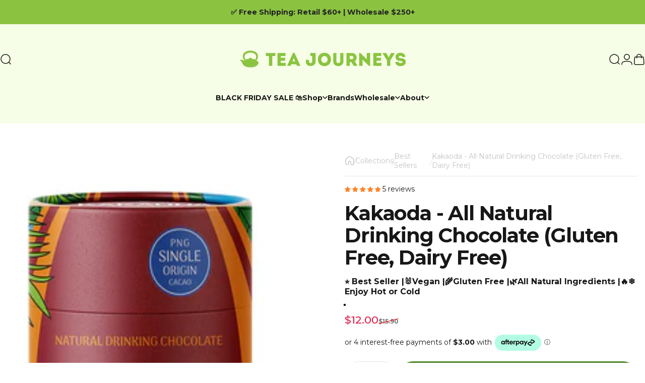

--- FILE ---
content_type: text/html; charset=utf-8
request_url: https://teajourneys.com.au/products/kakaoda-natural-drinking-chocolate-powder
body_size: 64455
content:
<!doctype html>
<html class="no-js" lang="en" dir="ltr">
  <head>
    <meta charset="utf-8">
    <meta http-equiv="X-UA-Compatible" content="IE=edge,chrome=1">
    <meta name="viewport" content="width=device-width,initial-scale=1">
    <meta name="theme-color" content="#4E8729">
    <link rel="canonical" href="https://teajourneys.com.au/products/kakaoda-natural-drinking-chocolate-powder">
    <link rel="preconnect" href="https://cdn.shopify.com" crossorigin>
    <link rel="preconnect" href="https://fonts.shopifycdn.com" crossorigin>
    
    <link rel="dns-prefetch" href="https://ajax.googleapis.com">
    <link rel="dns-prefetch" href="https://maps.googleapis.com">
    <link rel="dns-prefetch" href="https://maps.gstatic.com">
    
<link rel="shortcut icon" href="//teajourneys.com.au/cdn/shop/files/favicon_38ccc3fe-5502-4181-8793-43c8848980ff.png?crop=center&height=32&v=1653532225&width=32" type="image/png" /><title>All Natural Drinking Chocolate | Gluten Free Dairy Free Chocolate Powder | Kakaoda &ndash; Tea Journeys</title><meta name="description" content="Premium all-natural drinking chocolate powder, blended by hand in small batches with raw organic ingredients. Rich, bold, raw and organic you cannot compare this delicacy to a shelf bought, mass produced drinking chocolate substitute | Premium Drinking Chocolate | Tea Journeys |">
<meta property="og:site_name" content="Tea Journeys">
<meta property="og:url" content="https://teajourneys.com.au/products/kakaoda-natural-drinking-chocolate-powder">
<meta property="og:title" content="Kakaoda - All Natural Drinking Chocolate (Gluten Free, Dairy Free)">
<meta property="og:type" content="product">
<meta property="og:description" content="Premium all-natural drinking chocolate powder, blended by hand in small batches with raw organic ingredients. Rich, bold, raw and organic you cannot compare this delicacy to a shelf bought, mass produced drinking chocolate substitute | Premium Drinking Chocolate | Tea Journeys |"><meta property="og:price:amount" content="12.00">
  <meta property="og:price:currency" content="AUD"><meta property="og:image" content="http://teajourneys.com.au/cdn/shop/files/kakaoda_5673597a-2f8b-432f-a3a2-5e7262da20f5.jpg?v=1728901021">
  <meta property="og:image:secure_url" content="https://teajourneys.com.au/cdn/shop/files/kakaoda_5673597a-2f8b-432f-a3a2-5e7262da20f5.jpg?v=1728901021">
  <meta property="og:image:width" content="1000">
  <meta property="og:image:height" content="1000"><meta name="twitter:site" content="@">
<meta name="twitter:card" content="summary_large_image">
<meta name="twitter:title" content="Kakaoda - All Natural Drinking Chocolate (Gluten Free, Dairy Free)">
<meta name="twitter:description" content="Premium all-natural drinking chocolate powder, blended by hand in small batches with raw organic ingredients. Rich, bold, raw and organic you cannot compare this delicacy to a shelf bought, mass produced drinking chocolate substitute | Premium Drinking Chocolate | Tea Journeys |">
<style>@font-face {
  font-family: Montserrat;
  font-weight: 400;
  font-style: normal;
  font-display: swap;
  src: url("//teajourneys.com.au/cdn/fonts/montserrat/montserrat_n4.81949fa0ac9fd2021e16436151e8eaa539321637.woff2") format("woff2"),
       url("//teajourneys.com.au/cdn/fonts/montserrat/montserrat_n4.a6c632ca7b62da89c3594789ba828388aac693fe.woff") format("woff");
}
@font-face {
  font-family: Montserrat;
  font-weight: 500;
  font-style: normal;
  font-display: swap;
  src: url("//teajourneys.com.au/cdn/fonts/montserrat/montserrat_n5.07ef3781d9c78c8b93c98419da7ad4fbeebb6635.woff2") format("woff2"),
       url("//teajourneys.com.au/cdn/fonts/montserrat/montserrat_n5.adf9b4bd8b0e4f55a0b203cdd84512667e0d5e4d.woff") format("woff");
}
@font-face {
  font-family: Montserrat;
  font-weight: 700;
  font-style: normal;
  font-display: swap;
  src: url("//teajourneys.com.au/cdn/fonts/montserrat/montserrat_n7.3c434e22befd5c18a6b4afadb1e3d77c128c7939.woff2") format("woff2"),
       url("//teajourneys.com.au/cdn/fonts/montserrat/montserrat_n7.5d9fa6e2cae713c8fb539a9876489d86207fe957.woff") format("woff");
}
@font-face {
  font-family: Montserrat;
  font-weight: 400;
  font-style: italic;
  font-display: swap;
  src: url("//teajourneys.com.au/cdn/fonts/montserrat/montserrat_i4.5a4ea298b4789e064f62a29aafc18d41f09ae59b.woff2") format("woff2"),
       url("//teajourneys.com.au/cdn/fonts/montserrat/montserrat_i4.072b5869c5e0ed5b9d2021e4c2af132e16681ad2.woff") format("woff");
}
@font-face {
  font-family: Montserrat;
  font-weight: 700;
  font-style: italic;
  font-display: swap;
  src: url("//teajourneys.com.au/cdn/fonts/montserrat/montserrat_i7.a0d4a463df4f146567d871890ffb3c80408e7732.woff2") format("woff2"),
       url("//teajourneys.com.au/cdn/fonts/montserrat/montserrat_i7.f6ec9f2a0681acc6f8152c40921d2a4d2e1a2c78.woff") format("woff");
}
:root {
    /*! General */
    --color-base-text: 23 23 23;
    --color-base-highlight: 245 158 11;
    --color-base-background: 255 255 255;
    --color-base-button: 78 135 41;
    --color-base-button-gradient: #4E8729;
    --color-base-button-text: 255 255 255;
    --color-keyboard-focus: 78 135 41;
    --color-shadow: 184 202 142;
    --color-price: 23 23 23;
    --color-sale-price: 225 29 72;
    --color-sale-tag: 225 29 72;
    --color-sale-tag-text: 255 255 255;
    --color-rating: 245 158 11;
    --color-placeholder: 250 250 250;
    --color-success-text: 78 135 41;
    --color-success-background: 247 254 231;
    --color-error-text: 190 18 60;
    --color-error-background: 255 241 242;
    --color-info-text: 180 83 9;
    --color-info-background: 255 251 235;
    
    /*! Menu and drawers */
    --color-drawer-text: 23 23 23;
    --color-drawer-background: 255 255 255;
    --color-drawer-button-background: 78 135 41;
    --color-drawer-button-gradient: #4e8729;
    --color-drawer-button-text: 255 255 255;
    --color-drawer-overlay: 139 195 65;

    /*! Product card */
    --card-radius: var(--rounded-card);
    --card-border-width: 0.2rem;
    --card-border-opacity: 0.0;
    --card-shadow-opacity: 0.1;
    --card-shadow-horizontal-offset: 0.0rem;
    --card-shadow-vertical-offset: 0.0rem;

    /*! Buttons */
    --buttons-radius: var(--rounded-button);
    --buttons-border-width: 0px;
    --buttons-border-opacity: 1.0;
    --buttons-shadow-opacity: 0.0;
    --buttons-shadow-horizontal-offset: 0px;
    --buttons-shadow-vertical-offset: 0px;

    /*! Inputs */
    --inputs-radius: var(--rounded-input);
    --inputs-border-width: 0px;
    --inputs-border-opacity: 0.65;

    /*! Spacing */
    --sp-0d5: 0.125rem;
    --sp-1: 0.25rem;
    --sp-1d5: 0.375rem;
    --sp-2: 0.5rem;
    --sp-2d5: 0.625rem;
    --sp-3: 0.75rem;
    --sp-3d5: 0.875rem;
    --sp-4: 1rem;
    --sp-4d5: 1.125rem;
    --sp-5: 1.25rem;
    --sp-5d5: 1.375rem;
    --sp-6: 1.5rem;
    --sp-6d5: 1.625rem;
    --sp-7: 1.75rem;
    --sp-7d5: 1.875rem;
    --sp-8: 2rem;
    --sp-8d5: 2.125rem;
    --sp-9: 2.25rem;
    --sp-9d5: 2.375rem;
    --sp-10: 2.5rem;
    --sp-10d5: 2.625rem;
    --sp-11: 2.75rem;
    --sp-12: 3rem;
    --sp-13: 3.25rem;
    --sp-14: 3.5rem;
    --sp-15: 3.875rem;
    --sp-16: 4rem;
    --sp-18: 4.5rem;
    --sp-20: 5rem;
    --sp-23: 5.625rem;
    --sp-24: 6rem;
    --sp-28: 7rem;
    --sp-32: 8rem;
    --sp-36: 9rem;
    --sp-40: 10rem;
    --sp-44: 11rem;
    --sp-48: 12rem;
    --sp-52: 13rem;
    --sp-56: 14rem;
    --sp-60: 15rem;
    --sp-64: 16rem;
    --sp-68: 17rem;
    --sp-72: 18rem;
    --sp-80: 20rem;
    --sp-96: 24rem;
    --sp-100: 32rem;

    /*! Font family */
    --font-heading-family: Montserrat, sans-serif;
    --font-heading-style: normal;
    --font-heading-weight: 600;
    --font-heading-line-height: 1.5;
    --font-heading-letter-spacing: -0.03em;
    

    --font-body-family: Montserrat, sans-serif;
    --font-body-style: normal;
    --font-body-weight: 400;
    --font-body-line-height: 1.2;
    --font-body-letter-spacing: 0.0em;

    --font-navigation-family: var(--font-body-family);
    --font-navigation-size: clamp(0.75rem, 0.748rem + 0.3174vw, 1.0rem);
    --font-navigation-weight: 500;
    

    --font-button-family: var(--font-body-family);
    --font-button-size: clamp(0.875rem, 0.8115rem + 0.1587vw, 1.0rem);
    --font-button-weight: 500;
    

    --font-product-family: var(--font-body-family);
    --font-product-size: clamp(0.875rem, 0.873rem + 0.3175vw, 1.125rem);
    --font-product-weight: 500;
    

    /*! Font size */
    --text-3xs: 0.5625rem;
    --text-2xs: 0.625rem;
    --text-xs: 0.6875rem;
    --text-2sm: 0.75rem;
    --text-sm: 0.75rem;
    --text-base: 0.875rem;
    --text-lg: 1.0rem;
    --text-xl: 1.125rem;
    --text-2xl: 1.375rem;
    --text-3xl: 1.75rem;
    --text-4xl: 2.125rem;
    --text-5xl: 2.875rem;
    --text-6xl: 3.625rem;
    --text-7xl: 4.375rem;
    --text-8xl: 5.875rem;

    /*! Layout */
    --page-width: 1380px;
    --gap-padding: clamp(var(--sp-5), 2.526vw, var(--sp-12));
    --grid-gap: clamp(40px, 20vw, 60px);
    --page-padding: var(--sp-5);
    --page-container: min(calc(100vw - var(--scrollbar-width, 0px) - var(--page-padding) * 2), var(--page-width));
    --rounded-button: 3.75rem;
    --rounded-input: 3.75rem;
    --rounded-card: clamp(var(--sp-2d5), 1.053vw, var(--sp-5));
    --rounded-block: clamp(var(--sp-2d5), 1.053vw, var(--sp-5));

    /*! Other */
    --icon-weight: 1.5px;
  }

  @media screen and (min-width: 1024px) {
    :root {
      --page-padding: var(--sp-9);
    }
  }

  @media screen and (min-width: 1280px) {
    :root {
      --gap-padding: var(--sp-12);
      --page-padding: var(--sp-12);
      --page-container: min(calc(100vw - var(--scrollbar-width, 0px) - var(--page-padding) * 2), max(var(--page-width), 1280px));
    }
  }

  @media screen and (min-width: 1536px) {
    :root {
      --page-padding: max(var(--sp-12), 50vw - var(--scrollbar-width, 0px)/2 - var(--page-width)/2);
    }
  }
</style>
  <link rel="preload" as="font" href="//teajourneys.com.au/cdn/fonts/montserrat/montserrat_n4.81949fa0ac9fd2021e16436151e8eaa539321637.woff2" type="font/woff2" crossorigin>
  

  <link rel="preload" as="font" href="//teajourneys.com.au/cdn/fonts/montserrat/montserrat_n6.1326b3e84230700ef15b3a29fb520639977513e0.woff2" type="font/woff2" crossorigin>
  
<link href="//teajourneys.com.au/cdn/shop/t/51/assets/theme.css?v=63475356161844685881755143836" rel="stylesheet" type="text/css" media="all" /><link rel="stylesheet" href="//teajourneys.com.au/cdn/shop/t/51/assets/apps.css?v=162097722211979372921755143836" media="print" fetchpriority="low" onload="this.media='all'">
<link rel="stylesheet" href="//teajourneys.com.au/cdn/shop/t/51/assets/custom.css?v=43626388634933867531758535904" media="print" fetchpriority="low" onload="this.media='all'">
    <script>window.performance && window.performance.mark && window.performance.mark('shopify.content_for_header.start');</script><meta name="facebook-domain-verification" content="ls9nj4li5efmvabk6fxe7myvddrvy2">
<meta name="facebook-domain-verification" content="fxvql9orznh5maacyn2v9a2vq12e74">
<meta name="facebook-domain-verification" content="65tvcp8fmpzvn2t1imywssznqts1jh">
<meta name="facebook-domain-verification" content="yqxowypyd4x2nbs458bv0yxizz3pn7">
<meta id="shopify-digital-wallet" name="shopify-digital-wallet" content="/44310888606/digital_wallets/dialog">
<meta name="shopify-checkout-api-token" content="2a8bc02827142272cfad0a53f38efca8">
<meta id="in-context-paypal-metadata" data-shop-id="44310888606" data-venmo-supported="false" data-environment="production" data-locale="en_US" data-paypal-v4="true" data-currency="AUD">
<link rel="alternate" type="application/json+oembed" href="https://teajourneys.com.au/products/kakaoda-natural-drinking-chocolate-powder.oembed">
<script async="async" src="/checkouts/internal/preloads.js?locale=en-AU"></script>
<link rel="preconnect" href="https://shop.app" crossorigin="anonymous">
<script async="async" src="https://shop.app/checkouts/internal/preloads.js?locale=en-AU&shop_id=44310888606" crossorigin="anonymous"></script>
<script id="apple-pay-shop-capabilities" type="application/json">{"shopId":44310888606,"countryCode":"AU","currencyCode":"AUD","merchantCapabilities":["supports3DS"],"merchantId":"gid:\/\/shopify\/Shop\/44310888606","merchantName":"Tea Journeys","requiredBillingContactFields":["postalAddress","email","phone"],"requiredShippingContactFields":["postalAddress","email","phone"],"shippingType":"shipping","supportedNetworks":["visa","masterCard","amex","jcb"],"total":{"type":"pending","label":"Tea Journeys","amount":"1.00"},"shopifyPaymentsEnabled":true,"supportsSubscriptions":true}</script>
<script id="shopify-features" type="application/json">{"accessToken":"2a8bc02827142272cfad0a53f38efca8","betas":["rich-media-storefront-analytics"],"domain":"teajourneys.com.au","predictiveSearch":true,"shopId":44310888606,"locale":"en"}</script>
<script>var Shopify = Shopify || {};
Shopify.shop = "tjs2.myshopify.com";
Shopify.locale = "en";
Shopify.currency = {"active":"AUD","rate":"1.0"};
Shopify.country = "AU";
Shopify.theme = {"name":"Concept Version 4.3.1 - TJ","id":153959956695,"schema_name":"Concept","schema_version":"4.3.1","theme_store_id":2412,"role":"main"};
Shopify.theme.handle = "null";
Shopify.theme.style = {"id":null,"handle":null};
Shopify.cdnHost = "teajourneys.com.au/cdn";
Shopify.routes = Shopify.routes || {};
Shopify.routes.root = "/";</script>
<script type="module">!function(o){(o.Shopify=o.Shopify||{}).modules=!0}(window);</script>
<script>!function(o){function n(){var o=[];function n(){o.push(Array.prototype.slice.apply(arguments))}return n.q=o,n}var t=o.Shopify=o.Shopify||{};t.loadFeatures=n(),t.autoloadFeatures=n()}(window);</script>
<script>
  window.ShopifyPay = window.ShopifyPay || {};
  window.ShopifyPay.apiHost = "shop.app\/pay";
  window.ShopifyPay.redirectState = null;
</script>
<script id="shop-js-analytics" type="application/json">{"pageType":"product"}</script>
<script defer="defer" async type="module" src="//teajourneys.com.au/cdn/shopifycloud/shop-js/modules/v2/client.init-shop-cart-sync_D0dqhulL.en.esm.js"></script>
<script defer="defer" async type="module" src="//teajourneys.com.au/cdn/shopifycloud/shop-js/modules/v2/chunk.common_CpVO7qML.esm.js"></script>
<script type="module">
  await import("//teajourneys.com.au/cdn/shopifycloud/shop-js/modules/v2/client.init-shop-cart-sync_D0dqhulL.en.esm.js");
await import("//teajourneys.com.au/cdn/shopifycloud/shop-js/modules/v2/chunk.common_CpVO7qML.esm.js");

  window.Shopify.SignInWithShop?.initShopCartSync?.({"fedCMEnabled":true,"windoidEnabled":true});

</script>
<script>
  window.Shopify = window.Shopify || {};
  if (!window.Shopify.featureAssets) window.Shopify.featureAssets = {};
  window.Shopify.featureAssets['shop-js'] = {"shop-cart-sync":["modules/v2/client.shop-cart-sync_D9bwt38V.en.esm.js","modules/v2/chunk.common_CpVO7qML.esm.js"],"init-fed-cm":["modules/v2/client.init-fed-cm_BJ8NPuHe.en.esm.js","modules/v2/chunk.common_CpVO7qML.esm.js"],"init-shop-email-lookup-coordinator":["modules/v2/client.init-shop-email-lookup-coordinator_pVrP2-kG.en.esm.js","modules/v2/chunk.common_CpVO7qML.esm.js"],"shop-cash-offers":["modules/v2/client.shop-cash-offers_CNh7FWN-.en.esm.js","modules/v2/chunk.common_CpVO7qML.esm.js","modules/v2/chunk.modal_DKF6x0Jh.esm.js"],"init-shop-cart-sync":["modules/v2/client.init-shop-cart-sync_D0dqhulL.en.esm.js","modules/v2/chunk.common_CpVO7qML.esm.js"],"init-windoid":["modules/v2/client.init-windoid_DaoAelzT.en.esm.js","modules/v2/chunk.common_CpVO7qML.esm.js"],"shop-toast-manager":["modules/v2/client.shop-toast-manager_1DND8Tac.en.esm.js","modules/v2/chunk.common_CpVO7qML.esm.js"],"pay-button":["modules/v2/client.pay-button_CFeQi1r6.en.esm.js","modules/v2/chunk.common_CpVO7qML.esm.js"],"shop-button":["modules/v2/client.shop-button_Ca94MDdQ.en.esm.js","modules/v2/chunk.common_CpVO7qML.esm.js"],"shop-login-button":["modules/v2/client.shop-login-button_DPYNfp1Z.en.esm.js","modules/v2/chunk.common_CpVO7qML.esm.js","modules/v2/chunk.modal_DKF6x0Jh.esm.js"],"avatar":["modules/v2/client.avatar_BTnouDA3.en.esm.js"],"shop-follow-button":["modules/v2/client.shop-follow-button_BMKh4nJE.en.esm.js","modules/v2/chunk.common_CpVO7qML.esm.js","modules/v2/chunk.modal_DKF6x0Jh.esm.js"],"init-customer-accounts-sign-up":["modules/v2/client.init-customer-accounts-sign-up_CJXi5kRN.en.esm.js","modules/v2/client.shop-login-button_DPYNfp1Z.en.esm.js","modules/v2/chunk.common_CpVO7qML.esm.js","modules/v2/chunk.modal_DKF6x0Jh.esm.js"],"init-shop-for-new-customer-accounts":["modules/v2/client.init-shop-for-new-customer-accounts_BoBxkgWu.en.esm.js","modules/v2/client.shop-login-button_DPYNfp1Z.en.esm.js","modules/v2/chunk.common_CpVO7qML.esm.js","modules/v2/chunk.modal_DKF6x0Jh.esm.js"],"init-customer-accounts":["modules/v2/client.init-customer-accounts_DCuDTzpR.en.esm.js","modules/v2/client.shop-login-button_DPYNfp1Z.en.esm.js","modules/v2/chunk.common_CpVO7qML.esm.js","modules/v2/chunk.modal_DKF6x0Jh.esm.js"],"checkout-modal":["modules/v2/client.checkout-modal_U_3e4VxF.en.esm.js","modules/v2/chunk.common_CpVO7qML.esm.js","modules/v2/chunk.modal_DKF6x0Jh.esm.js"],"lead-capture":["modules/v2/client.lead-capture_DEgn0Z8u.en.esm.js","modules/v2/chunk.common_CpVO7qML.esm.js","modules/v2/chunk.modal_DKF6x0Jh.esm.js"],"shop-login":["modules/v2/client.shop-login_CoM5QKZ_.en.esm.js","modules/v2/chunk.common_CpVO7qML.esm.js","modules/v2/chunk.modal_DKF6x0Jh.esm.js"],"payment-terms":["modules/v2/client.payment-terms_BmrqWn8r.en.esm.js","modules/v2/chunk.common_CpVO7qML.esm.js","modules/v2/chunk.modal_DKF6x0Jh.esm.js"]};
</script>
<script>(function() {
  var isLoaded = false;
  function asyncLoad() {
    if (isLoaded) return;
    isLoaded = true;
    var urls = ["https:\/\/cdn-bundler.nice-team.net\/app\/js\/bundler.js?shop=tjs2.myshopify.com"];
    for (var i = 0; i < urls.length; i++) {
      var s = document.createElement('script');
      s.type = 'text/javascript';
      s.async = true;
      s.src = urls[i];
      var x = document.getElementsByTagName('script')[0];
      x.parentNode.insertBefore(s, x);
    }
  };
  if(window.attachEvent) {
    window.attachEvent('onload', asyncLoad);
  } else {
    window.addEventListener('load', asyncLoad, false);
  }
})();</script>
<script id="__st">var __st={"a":44310888606,"offset":39600,"reqid":"acbf4dae-9703-4aed-abf4-bc091779bf07-1764057933","pageurl":"teajourneys.com.au\/products\/kakaoda-natural-drinking-chocolate-powder","u":"9b0a80060774","p":"product","rtyp":"product","rid":5922336112798};</script>
<script>window.ShopifyPaypalV4VisibilityTracking = true;</script>
<script id="captcha-bootstrap">!function(){'use strict';const t='contact',e='account',n='new_comment',o=[[t,t],['blogs',n],['comments',n],[t,'customer']],c=[[e,'customer_login'],[e,'guest_login'],[e,'recover_customer_password'],[e,'create_customer']],r=t=>t.map((([t,e])=>`form[action*='/${t}']:not([data-nocaptcha='true']) input[name='form_type'][value='${e}']`)).join(','),a=t=>()=>t?[...document.querySelectorAll(t)].map((t=>t.form)):[];function s(){const t=[...o],e=r(t);return a(e)}const i='password',u='form_key',d=['recaptcha-v3-token','g-recaptcha-response','h-captcha-response',i],f=()=>{try{return window.sessionStorage}catch{return}},m='__shopify_v',_=t=>t.elements[u];function p(t,e,n=!1){try{const o=window.sessionStorage,c=JSON.parse(o.getItem(e)),{data:r}=function(t){const{data:e,action:n}=t;return t[m]||n?{data:e,action:n}:{data:t,action:n}}(c);for(const[e,n]of Object.entries(r))t.elements[e]&&(t.elements[e].value=n);n&&o.removeItem(e)}catch(o){console.error('form repopulation failed',{error:o})}}const l='form_type',E='cptcha';function T(t){t.dataset[E]=!0}const w=window,h=w.document,L='Shopify',v='ce_forms',y='captcha';let A=!1;((t,e)=>{const n=(g='f06e6c50-85a8-45c8-87d0-21a2b65856fe',I='https://cdn.shopify.com/shopifycloud/storefront-forms-hcaptcha/ce_storefront_forms_captcha_hcaptcha.v1.5.2.iife.js',D={infoText:'Protected by hCaptcha',privacyText:'Privacy',termsText:'Terms'},(t,e,n)=>{const o=w[L][v],c=o.bindForm;if(c)return c(t,g,e,D).then(n);var r;o.q.push([[t,g,e,D],n]),r=I,A||(h.body.append(Object.assign(h.createElement('script'),{id:'captcha-provider',async:!0,src:r})),A=!0)});var g,I,D;w[L]=w[L]||{},w[L][v]=w[L][v]||{},w[L][v].q=[],w[L][y]=w[L][y]||{},w[L][y].protect=function(t,e){n(t,void 0,e),T(t)},Object.freeze(w[L][y]),function(t,e,n,w,h,L){const[v,y,A,g]=function(t,e,n){const i=e?o:[],u=t?c:[],d=[...i,...u],f=r(d),m=r(i),_=r(d.filter((([t,e])=>n.includes(e))));return[a(f),a(m),a(_),s()]}(w,h,L),I=t=>{const e=t.target;return e instanceof HTMLFormElement?e:e&&e.form},D=t=>v().includes(t);t.addEventListener('submit',(t=>{const e=I(t);if(!e)return;const n=D(e)&&!e.dataset.hcaptchaBound&&!e.dataset.recaptchaBound,o=_(e),c=g().includes(e)&&(!o||!o.value);(n||c)&&t.preventDefault(),c&&!n&&(function(t){try{if(!f())return;!function(t){const e=f();if(!e)return;const n=_(t);if(!n)return;const o=n.value;o&&e.removeItem(o)}(t);const e=Array.from(Array(32),(()=>Math.random().toString(36)[2])).join('');!function(t,e){_(t)||t.append(Object.assign(document.createElement('input'),{type:'hidden',name:u})),t.elements[u].value=e}(t,e),function(t,e){const n=f();if(!n)return;const o=[...t.querySelectorAll(`input[type='${i}']`)].map((({name:t})=>t)),c=[...d,...o],r={};for(const[a,s]of new FormData(t).entries())c.includes(a)||(r[a]=s);n.setItem(e,JSON.stringify({[m]:1,action:t.action,data:r}))}(t,e)}catch(e){console.error('failed to persist form',e)}}(e),e.submit())}));const S=(t,e)=>{t&&!t.dataset[E]&&(n(t,e.some((e=>e===t))),T(t))};for(const o of['focusin','change'])t.addEventListener(o,(t=>{const e=I(t);D(e)&&S(e,y())}));const B=e.get('form_key'),M=e.get(l),P=B&&M;t.addEventListener('DOMContentLoaded',(()=>{const t=y();if(P)for(const e of t)e.elements[l].value===M&&p(e,B);[...new Set([...A(),...v().filter((t=>'true'===t.dataset.shopifyCaptcha))])].forEach((e=>S(e,t)))}))}(h,new URLSearchParams(w.location.search),n,t,e,['guest_login'])})(!0,!0)}();</script>
<script integrity="sha256-52AcMU7V7pcBOXWImdc/TAGTFKeNjmkeM1Pvks/DTgc=" data-source-attribution="shopify.loadfeatures" defer="defer" src="//teajourneys.com.au/cdn/shopifycloud/storefront/assets/storefront/load_feature-81c60534.js" crossorigin="anonymous"></script>
<script crossorigin="anonymous" defer="defer" src="//teajourneys.com.au/cdn/shopifycloud/storefront/assets/shopify_pay/storefront-65b4c6d7.js?v=20250812"></script>
<script data-source-attribution="shopify.dynamic_checkout.dynamic.init">var Shopify=Shopify||{};Shopify.PaymentButton=Shopify.PaymentButton||{isStorefrontPortableWallets:!0,init:function(){window.Shopify.PaymentButton.init=function(){};var t=document.createElement("script");t.src="https://teajourneys.com.au/cdn/shopifycloud/portable-wallets/latest/portable-wallets.en.js",t.type="module",document.head.appendChild(t)}};
</script>
<script data-source-attribution="shopify.dynamic_checkout.buyer_consent">
  function portableWalletsHideBuyerConsent(e){var t=document.getElementById("shopify-buyer-consent"),n=document.getElementById("shopify-subscription-policy-button");t&&n&&(t.classList.add("hidden"),t.setAttribute("aria-hidden","true"),n.removeEventListener("click",e))}function portableWalletsShowBuyerConsent(e){var t=document.getElementById("shopify-buyer-consent"),n=document.getElementById("shopify-subscription-policy-button");t&&n&&(t.classList.remove("hidden"),t.removeAttribute("aria-hidden"),n.addEventListener("click",e))}window.Shopify?.PaymentButton&&(window.Shopify.PaymentButton.hideBuyerConsent=portableWalletsHideBuyerConsent,window.Shopify.PaymentButton.showBuyerConsent=portableWalletsShowBuyerConsent);
</script>
<script data-source-attribution="shopify.dynamic_checkout.cart.bootstrap">document.addEventListener("DOMContentLoaded",(function(){function t(){return document.querySelector("shopify-accelerated-checkout-cart, shopify-accelerated-checkout")}if(t())Shopify.PaymentButton.init();else{new MutationObserver((function(e,n){t()&&(Shopify.PaymentButton.init(),n.disconnect())})).observe(document.body,{childList:!0,subtree:!0})}}));
</script>
<link id="shopify-accelerated-checkout-styles" rel="stylesheet" media="screen" href="https://teajourneys.com.au/cdn/shopifycloud/portable-wallets/latest/accelerated-checkout-backwards-compat.css" crossorigin="anonymous">
<style id="shopify-accelerated-checkout-cart">
        #shopify-buyer-consent {
  margin-top: 1em;
  display: inline-block;
  width: 100%;
}

#shopify-buyer-consent.hidden {
  display: none;
}

#shopify-subscription-policy-button {
  background: none;
  border: none;
  padding: 0;
  text-decoration: underline;
  font-size: inherit;
  cursor: pointer;
}

#shopify-subscription-policy-button::before {
  box-shadow: none;
}

      </style>

<script>window.performance && window.performance.mark && window.performance.mark('shopify.content_for_header.end');</script>

    <script src="//teajourneys.com.au/cdn/shop/t/51/assets/vendor.js?v=83836565987576270061755143836" defer="defer"></script>
    <script src="//teajourneys.com.au/cdn/shop/t/51/assets/theme.js?v=137958394707155981401755143836" defer="defer"></script><script>
  document.documentElement.classList.replace('no-js', 'js');

  window.theme = window.theme || {};
  theme.routes = {
    shop_url: 'https://teajourneys.com.au',
    root_url: '/',
    cart_url: '/cart',
    cart_add_url: '/cart/add',
    cart_change_url: '/cart/change',
    cart_update_url: '/cart/update',
    search_url: '/search',
    predictive_search_url: '/search/suggest'
  };

  theme.variantStrings = {
    preOrder: "Pre-order",
    addToCart: "Add to cart",
    soldOut: "Sold Out",
    unavailable: "Unavailable",
    addToBundle: "Add to bundle",
    backInStock: "Notify me when it’s available"
  };

  theme.shippingCalculatorStrings = {
    error: "One or more errors occurred while retrieving the shipping rates:",
    notFound: "Sorry, we do not ship to your address.",
    oneResult: "There is one shipping rate for your address:",
    multipleResults: "There are multiple shipping rates for your address:"
  };

  theme.discountStrings = {
    error: "Discount code cannot be applied to your cart",
    shippingError: "Shipping discounts are shown at checkout after adding an address"
  };

  theme.recipientFormStrings = {
    expanded: "Gift card recipient form expanded",
    collapsed: "Gift card recipient form collapsed"
  };

  theme.quickOrderListStrings = {
    itemsAdded: "[quantity] items added",
    itemAdded: "[quantity] item added",
    itemsRemoved: "[quantity] items removed",
    itemRemoved: "[quantity] item removed",
    viewCart: "View cart",
    each: "[money]\/ea",
    minError: "This item has a minimum of [min]",
    maxError: "This item has a maximum of [max]",
    stepError: "You can only add this item in increments of [step]"
  };

  theme.cartStrings = {
    error: "There was an error while updating your cart. Please try again.",
    quantityError: "You can only add [quantity] of this item to your cart."
  };

  theme.dateStrings = {
    d: "d",
    day: "Day",
    days: "Days",
    h: "h",
    hour: "Hour",
    hours: "Hours",
    m: "m",
    minute: "Min",
    minutes: "Mins",
    s: "s",
    second: "Sec",
    seconds: "Secs"
  };theme.strings = {
    recentlyViewedEmpty: "Your recently viewed is empty.",
    close: "Close",
    next: "Next",
    previous: "Previous",
    qrImageAlt: "QR code — scan to redeem gift card"
  };

  theme.settings = {
    moneyFormat: "${{amount}}",
    moneyWithCurrencyFormat: "${{amount}} AUD",
    currencyCodeEnabled: false,
    externalLinksNewTab: false,
    cartType: "page",
    isCartTemplate: false,
    pswpModule: "\/\/teajourneys.com.au\/cdn\/shop\/t\/51\/assets\/photoswipe.min.js?v=41760041872977459911755143836",
    themeName: 'Concept',
    themeVersion: '4.3.1',
    agencyId: ''
  };// We save the product ID in local storage to be eventually used for recently viewed section
    try {
      const recentlyViewedProducts = new Set(JSON.parse(window.localStorage.getItem(`${theme.settings.themeName}:recently-viewed`) || '[]'));

      recentlyViewedProducts.delete(5922336112798); // Delete first to re-move the product
      recentlyViewedProducts.add(5922336112798);

      window.localStorage.setItem(`${theme.settings.themeName}:recently-viewed`, JSON.stringify(Array.from(recentlyViewedProducts.values()).reverse()));
    } catch (e) {
      // Safari in private mode does not allow setting item, we silently fail
    }</script>



<script>
  document.addEventListener("DOMContentLoaded", function(event) {
    const style = document.getElementById('wsg-custom-style');
    if (typeof window.isWsgCustomer != "undefined" && isWsgCustomer) {
      style.innerHTML = `
        ${style.innerHTML} 
        /* A friend of hideWsg - this will _show_ only for wsg customers. Add class to an element to use */
        .showWsg {
          display: unset;
        }
        /* wholesale only CSS */
        .additional-checkout-buttons, .shopify-payment-button {
          display: none !important;
        }
        .wsg-proxy-container select {
          background-color: 
          ${
        document.querySelector('input').style.backgroundColor
          ? document.querySelector('input').style.backgroundColor
          : 'white'
        } !important;
        }
      `;
    } else {
      style.innerHTML = `
        ${style.innerHTML}
        /* Add CSS rules here for NOT wsg customers - great to hide elements from retail when we can't access the code driving the element */
        
      `;
    }

    if (typeof window.embedButtonBg !== undefined && typeof window.embedButtonText !== undefined && window.embedButtonBg !== window.embedButtonText) {
      style.innerHTML = `
        ${style.innerHTML}
        .wsg-button-fix {
          background: ${embedButtonBg} !important;
          border-color: ${embedButtonBg} !important;
          color: ${embedButtonText} !important;
        }
      `;
    }

    // =========================
    //         CUSTOM JS
    // ==========================
    if (document.querySelector(".wsg-proxy-container")) {
      initNodeObserver(wsgCustomJs);
    }
  })

  function wsgCustomJs() {

    // update button classes
    const button = document.querySelectorAll(".wsg-button-fix");
    let buttonClass = "xxButtonClassesHerexx";
    buttonClass = buttonClass.split(" ");
    for (let i = 0; i < button.length; i++) {
      button[i].classList.add(... buttonClass);
    }

    // wsgCustomJs window placeholder
    // update secondary btn color on proxy cart
    if (document.getElementById("wsg-checkout-one")) {
      const checkoutButton = document.getElementById("wsg-checkout-one");
      let wsgBtnColor = window.getComputedStyle(checkoutButton).backgroundColor;
      let wsgBtnBackground = "none";
      let wsgBtnBorder = "thin solid " + wsgBtnColor;
      let wsgBtnPadding = window.getComputedStyle(checkoutButton).padding;
      let spofBtn = document.querySelectorAll(".spof-btn");
      for (let i = 0; i < spofBtn.length; i++) {
        spofBtn[i].style.background = wsgBtnBackground;
        spofBtn[i].style.color = wsgBtnColor;
        spofBtn[i].style.border = wsgBtnBorder;
        spofBtn[i].style.padding = wsgBtnPadding;
      }
    }

    // update Quick Order Form label
    if (typeof window.embedSPOFLabel != "undefined" && embedSPOFLabel) {
      document.querySelectorAll(".spof-btn").forEach(function(spofBtn) {
        spofBtn.removeAttribute("data-translation-selector");
        spofBtn.innerHTML = embedSPOFLabel;
      });
    }
  }

  function initNodeObserver(onChangeNodeCallback) {

    // Select the node that will be observed for mutations
    const targetNode = document.querySelector(".wsg-proxy-container");

    // Options for the observer (which mutations to observe)
    const config = {
      attributes: true,
      childList: true,
      subtree: true
    };

    // Callback function to execute when mutations are observed
    const callback = function(mutationsList, observer) {
      for (const mutation of mutationsList) {
        if (mutation.type === 'childList') {
          onChangeNodeCallback();
          observer.disconnect();
        }
      }
    };

    // Create an observer instance linked to the callback function
    const observer = new MutationObserver(callback);

    // Start observing the target node for configured mutations
    observer.observe(targetNode, config);
  }
</script>


<style id="wsg-custom-style">
  /* A friend of hideWsg - this will _show_ only for wsg customers. Add class to an element to use */
  .showWsg {
    display: none;
  }
  /* Signup/login */
  #wsg-signup select,
  #wsg-signup input,
  #wsg-signup textarea {
    height: 46px;
    border: thin solid #d1d1d1;
    padding: 6px 10px;
  }
  #wsg-signup textarea {
    min-height: 100px;
  }
  .wsg-login-input {
    height: 46px;
    border: thin solid #d1d1d1;
    padding: 6px 10px;
  }
  #wsg-signup select {
  }
/*   Quick Order Form */
  .wsg-table td {
    border: none;
    min-width: 150px;
  }
  .wsg-table tr {
    border-bottom: thin solid #d1d1d1; 
    border-left: none;
  }
  .wsg-table input[type="number"] {
    border: thin solid #d1d1d1;
    padding: 5px 15px;
    min-height: 42px;
  }
  #wsg-spof-link a {
    text-decoration: inherit;
    color: inherit;
  }
  .wsg-proxy-container {
    margin-top: 0% !important;
  }
  @media screen and (max-width:768px){
    .wsg-proxy-container .wsg-table input[type="number"] {
        max-width: 80%; 
    }
    .wsg-center img {
      width: 50px !important;
    }
    .wsg-variant-price-area {
      min-width: 70px !important;
    }
  }
  /* Submit button */
  #wsg-cart-update{
    padding: 8px 10px;
    min-height: 45px;
    max-width: 100% !important;
  }
  .wsg-table {
    background: inherit !important;
  }
  .wsg-spof-container-main {
    background: inherit !important;
  }
  /* General fixes */
  .wsg-hide-prices {
    opacity: 0;
  }
  .wsg-ws-only .button {
    margin: 0;
  }
  .spof-content .item.loading {
    text-align: -webkit-center !important; 
  }
</style>

<!-- Google Tag Manager -->
<script>(function(w,d,s,l,i){w[l]=w[l]||[];w[l].push({'gtm.start':
new Date().getTime(),event:'gtm.js'});var f=d.getElementsByTagName(s)[0],
j=d.createElement(s),dl=l!='dataLayer'?'&l='+l:'';j.async=true;j.src=
'https://www.googletagmanager.com/gtm.js?id='+i+dl;f.parentNode.insertBefore(j,f);
})(window,document,'script','dataLayer','GTM-PKSWNQJ');</script>
<!-- End Google Tag Manager -->

  

<!-- Hotjar Tracking Code for Tea Journeys -->
<script>
    (function(h,o,t,j,a,r){
        h.hj=h.hj||function(){(h.hj.q=h.hj.q||[]).push(arguments)};
        h._hjSettings={hjid:5150437,hjsv:6};
        a=o.getElementsByTagName('head')[0];
        r=o.createElement('script');r.async=1;
        r.src=t+h._hjSettings.hjid+j+h._hjSettings.hjsv;
        a.appendChild(r);
    })(window,document,'https://static.hotjar.com/c/hotjar-','.js?sv=');
</script>
  
  <!-- BEGIN app block: shopify://apps/klaviyo-email-marketing-sms/blocks/klaviyo-onsite-embed/2632fe16-c075-4321-a88b-50b567f42507 -->












  <script async src="https://static.klaviyo.com/onsite/js/S2AFv2/klaviyo.js?company_id=S2AFv2"></script>
  <script>!function(){if(!window.klaviyo){window._klOnsite=window._klOnsite||[];try{window.klaviyo=new Proxy({},{get:function(n,i){return"push"===i?function(){var n;(n=window._klOnsite).push.apply(n,arguments)}:function(){for(var n=arguments.length,o=new Array(n),w=0;w<n;w++)o[w]=arguments[w];var t="function"==typeof o[o.length-1]?o.pop():void 0,e=new Promise((function(n){window._klOnsite.push([i].concat(o,[function(i){t&&t(i),n(i)}]))}));return e}}})}catch(n){window.klaviyo=window.klaviyo||[],window.klaviyo.push=function(){var n;(n=window._klOnsite).push.apply(n,arguments)}}}}();</script>

  
    <script id="viewed_product">
      if (item == null) {
        var _learnq = _learnq || [];

        var MetafieldReviews = null
        var MetafieldYotpoRating = null
        var MetafieldYotpoCount = null
        var MetafieldLooxRating = null
        var MetafieldLooxCount = null
        var okendoProduct = null
        var okendoProductReviewCount = null
        var okendoProductReviewAverageValue = null
        try {
          // The following fields are used for Customer Hub recently viewed in order to add reviews.
          // This information is not part of __kla_viewed. Instead, it is part of __kla_viewed_reviewed_items
          MetafieldReviews = {"rating":{"scale_min":"1.0","scale_max":"5.0","value":"5.0"},"rating_count":5};
          MetafieldYotpoRating = null
          MetafieldYotpoCount = null
          MetafieldLooxRating = null
          MetafieldLooxCount = null

          okendoProduct = null
          // If the okendo metafield is not legacy, it will error, which then requires the new json formatted data
          if (okendoProduct && 'error' in okendoProduct) {
            okendoProduct = null
          }
          okendoProductReviewCount = okendoProduct ? okendoProduct.reviewCount : null
          okendoProductReviewAverageValue = okendoProduct ? okendoProduct.reviewAverageValue : null
        } catch (error) {
          console.error('Error in Klaviyo onsite reviews tracking:', error);
        }

        var item = {
          Name: "Kakaoda - All Natural Drinking Chocolate (Gluten Free, Dairy Free)",
          ProductID: 5922336112798,
          Categories: ["Best Sellers","Black Friday Sale - 30% off matcha, chai \u0026 drinking chocolate powders","Black Friday Sale - up to 60% Off","Choc","Chocolate","Coffee Alternatives","Drinking Chocolate","Drinking Powders","Explore All Brands","Matcha, Chai \u0026 Choc Collection","Tea Journeys","Tier","Under $15","Wholesale"],
          ImageURL: "https://teajourneys.com.au/cdn/shop/files/kakaoda_5673597a-2f8b-432f-a3a2-5e7262da20f5_grande.jpg?v=1728901021",
          URL: "https://teajourneys.com.au/products/kakaoda-natural-drinking-chocolate-powder",
          Brand: "Tea Journeys",
          Price: "$12.00",
          Value: "12.00",
          CompareAtPrice: "$41.40"
        };
        _learnq.push(['track', 'Viewed Product', item]);
        _learnq.push(['trackViewedItem', {
          Title: item.Name,
          ItemId: item.ProductID,
          Categories: item.Categories,
          ImageUrl: item.ImageURL,
          Url: item.URL,
          Metadata: {
            Brand: item.Brand,
            Price: item.Price,
            Value: item.Value,
            CompareAtPrice: item.CompareAtPrice
          },
          metafields:{
            reviews: MetafieldReviews,
            yotpo:{
              rating: MetafieldYotpoRating,
              count: MetafieldYotpoCount,
            },
            loox:{
              rating: MetafieldLooxRating,
              count: MetafieldLooxCount,
            },
            okendo: {
              rating: okendoProductReviewAverageValue,
              count: okendoProductReviewCount,
            }
          }
        }]);
      }
    </script>
  




  <script>
    window.klaviyoReviewsProductDesignMode = false
  </script>







<!-- END app block --><!-- BEGIN app block: shopify://apps/simprosys-google-shopping-feed/blocks/core_settings_block/1f0b859e-9fa6-4007-97e8-4513aff5ff3b --><!-- BEGIN: GSF App Core Tags & Scripts by Simprosys Google Shopping Feed -->









<!-- END: GSF App Core Tags & Scripts by Simprosys Google Shopping Feed -->
<!-- END app block --><!-- BEGIN app block: shopify://apps/bundler/blocks/bundler-script-append/7a6ae1b8-3b16-449b-8429-8bb89a62c664 --><script defer="defer">
	/**	Bundler script loader, version number: 2.0 */
	(function(){
		var loadScript=function(a,b){var c=document.createElement("script");c.type="text/javascript",c.readyState?c.onreadystatechange=function(){("loaded"==c.readyState||"complete"==c.readyState)&&(c.onreadystatechange=null,b())}:c.onload=function(){b()},c.src=a,document.getElementsByTagName("head")[0].appendChild(c)};
		appendScriptUrl('tjs2.myshopify.com');

		// get script url and append timestamp of last change
		function appendScriptUrl(shop) {

			var timeStamp = Math.floor(Date.now() / (1000*1*1));
			var timestampUrl = 'https://bundler.nice-team.net/app/shop/status/'+shop+'.js?'+timeStamp;

			loadScript(timestampUrl, function() {
				// append app script
				if (typeof bundler_settings_updated == 'undefined') {
					console.log('settings are undefined');
					bundler_settings_updated = 'default-by-script';
				}
				var scriptUrl = "https://cdn-bundler.nice-team.net/app/js/bundler-script.js?shop="+shop+"&"+bundler_settings_updated;
				loadScript(scriptUrl, function(){});
			});
		}
	})();

	var BndlrScriptAppended = true;
	
</script>

<!-- END app block --><!-- BEGIN app block: shopify://apps/judge-me-reviews/blocks/judgeme_core/61ccd3b1-a9f2-4160-9fe9-4fec8413e5d8 --><!-- Start of Judge.me Core -->




<link rel="dns-prefetch" href="https://cdnwidget.judge.me">
<link rel="dns-prefetch" href="https://cdn.judge.me">
<link rel="dns-prefetch" href="https://cdn1.judge.me">
<link rel="dns-prefetch" href="https://api.judge.me">

<script data-cfasync='false' class='jdgm-settings-script'>window.jdgmSettings={"pagination":5,"disable_web_reviews":false,"badge_no_review_text":"No reviews","badge_n_reviews_text":"{{ n }} reviews","badge_star_color":"#FF8125","hide_badge_preview_if_no_reviews":true,"badge_hide_text":false,"enforce_center_preview_badge":false,"widget_title":"Tea Time Stories","widget_open_form_text":"Write a review","widget_close_form_text":"Cancel review","widget_refresh_page_text":"Refresh page","widget_summary_text":"Based on {{ number_of_reviews }} review/reviews","widget_no_review_text":"Be the first to write a review","widget_name_field_text":"Display name","widget_verified_name_field_text":"Verified Name (public)","widget_name_placeholder_text":"Display name","widget_required_field_error_text":"This field is required.","widget_email_field_text":"Email address","widget_verified_email_field_text":"Verified Email (private, can not be edited)","widget_email_placeholder_text":"Your email address","widget_email_field_error_text":"Please enter a valid email address.","widget_rating_field_text":"Rating","widget_review_title_field_text":"Review Title","widget_review_title_placeholder_text":"Give your review a title","widget_review_body_field_text":"Review content","widget_review_body_placeholder_text":"Start writing here...","widget_pictures_field_text":"Picture/Video (optional)","widget_submit_review_text":"Submit Review","widget_submit_verified_review_text":"Submit Verified Review","widget_submit_success_msg_with_auto_publish":"Thank you! Please refresh the page in a few moments to see your review. You can remove or edit your review by logging into \u003ca href='https://judge.me/login' target='_blank' rel='nofollow noopener'\u003eJudge.me\u003c/a\u003e","widget_submit_success_msg_no_auto_publish":"Thank you! Your review will be published as soon as it is approved by the shop admin. You can remove or edit your review by logging into \u003ca href='https://judge.me/login' target='_blank' rel='nofollow noopener'\u003eJudge.me\u003c/a\u003e","widget_show_default_reviews_out_of_total_text":"Showing {{ n_reviews_shown }} out of {{ n_reviews }} reviews.","widget_show_all_link_text":"Show all","widget_show_less_link_text":"Show less","widget_author_said_text":"{{ reviewer_name }} said:","widget_days_text":"{{ n }} days ago","widget_weeks_text":"{{ n }} week/weeks ago","widget_months_text":"{{ n }} month/months ago","widget_years_text":"{{ n }} year/years ago","widget_yesterday_text":"Yesterday","widget_today_text":"Today","widget_replied_text":"\u003e\u003e {{ shop_name }} replied:","widget_read_more_text":"Read more","widget_reviewer_name_as_initial":"","widget_rating_filter_color":"#fbcd0a","widget_rating_filter_see_all_text":"See all reviews","widget_sorting_most_recent_text":"Most Recent","widget_sorting_highest_rating_text":"Highest Rating","widget_sorting_lowest_rating_text":"Lowest Rating","widget_sorting_with_pictures_text":"Only Pictures","widget_sorting_most_helpful_text":"Most Helpful","widget_open_question_form_text":"Ask a question","widget_reviews_subtab_text":"Reviews","widget_questions_subtab_text":"Questions","widget_question_label_text":"Question","widget_answer_label_text":"Answer","widget_question_placeholder_text":"Write your question here","widget_submit_question_text":"Submit Question","widget_question_submit_success_text":"Thank you for your question! We will notify you once it gets answered.","widget_star_color":"#FF8125","verified_badge_text":"Verified","verified_badge_bg_color":"","verified_badge_text_color":"","verified_badge_placement":"left-of-reviewer-name","widget_review_max_height":3,"widget_hide_border":true,"widget_social_share":false,"widget_thumb":false,"widget_review_location_show":false,"widget_location_format":"","all_reviews_include_out_of_store_products":true,"all_reviews_out_of_store_text":"(out of store)","all_reviews_pagination":100,"all_reviews_product_name_prefix_text":"about","enable_review_pictures":true,"enable_question_anwser":false,"widget_theme":"leex","review_date_format":"dd/mm/yyyy","default_sort_method":"most-recent","widget_product_reviews_subtab_text":"Product Reviews","widget_shop_reviews_subtab_text":"Shop Reviews","widget_other_products_reviews_text":"Reviews for other products","widget_store_reviews_subtab_text":"Store reviews","widget_no_store_reviews_text":"This store hasn't received any reviews yet","widget_web_restriction_product_reviews_text":"This product hasn't received any reviews yet","widget_no_items_text":"No items found","widget_show_more_text":"Show more","widget_write_a_store_review_text":"Write a Store Review","widget_other_languages_heading":"Reviews in Other Languages","widget_translate_review_text":"Translate review to {{ language }}","widget_translating_review_text":"Translating...","widget_show_original_translation_text":"Show original ({{ language }})","widget_translate_review_failed_text":"Review couldn't be translated.","widget_translate_review_retry_text":"Retry","widget_translate_review_try_again_later_text":"Try again later","show_product_url_for_grouped_product":false,"widget_sorting_pictures_first_text":"Pictures First","show_pictures_on_all_rev_page_mobile":false,"show_pictures_on_all_rev_page_desktop":false,"floating_tab_hide_mobile_install_preference":false,"floating_tab_button_name":"★ Reviews","floating_tab_title":"Let customers speak for us","floating_tab_button_color":"","floating_tab_button_background_color":"","floating_tab_url":"","floating_tab_url_enabled":false,"floating_tab_tab_style":"text","all_reviews_text_badge_text":"Customers rate us {{ shop.metafields.judgeme.all_reviews_rating | round: 1 }}/5 based on {{ shop.metafields.judgeme.all_reviews_count }} reviews.","all_reviews_text_badge_text_branded_style":"{{ shop.metafields.judgeme.all_reviews_rating | round: 1 }} out of 5 stars based on {{ shop.metafields.judgeme.all_reviews_count }} reviews","is_all_reviews_text_badge_a_link":false,"show_stars_for_all_reviews_text_badge":true,"all_reviews_text_badge_url":"","all_reviews_text_style":"text","all_reviews_text_color_style":"custom","all_reviews_text_color":"#FF8125","all_reviews_text_show_jm_brand":true,"featured_carousel_show_header":true,"featured_carousel_title":"Let customers speak for us","testimonials_carousel_title":"Customers are saying","videos_carousel_title":"Real customer stories","cards_carousel_title":"Customers are saying","featured_carousel_count_text":"from {{ n }} reviews","featured_carousel_add_link_to_all_reviews_page":false,"featured_carousel_url":"","featured_carousel_show_images":true,"featured_carousel_autoslide_interval":5,"featured_carousel_arrows_on_the_sides":false,"featured_carousel_height":250,"featured_carousel_width":80,"featured_carousel_image_size":0,"featured_carousel_image_height":250,"featured_carousel_arrow_color":"#eeeeee","verified_count_badge_style":"branded","verified_count_badge_orientation":"horizontal","verified_count_badge_color_style":"judgeme_brand_color","verified_count_badge_color":"#108474","is_verified_count_badge_a_link":false,"verified_count_badge_url":"","verified_count_badge_show_jm_brand":true,"widget_rating_preset_default":5,"widget_first_sub_tab":"product-reviews","widget_show_histogram":false,"widget_histogram_use_custom_color":false,"widget_pagination_use_custom_color":false,"widget_star_use_custom_color":false,"widget_verified_badge_use_custom_color":false,"widget_write_review_use_custom_color":false,"picture_reminder_submit_button":"Upload Pictures","enable_review_videos":true,"mute_video_by_default":false,"widget_sorting_videos_first_text":"Videos First","widget_review_pending_text":"Pending","featured_carousel_items_for_large_screen":3,"social_share_options_order":"Facebook,Twitter","remove_microdata_snippet":true,"disable_json_ld":false,"enable_json_ld_products":false,"preview_badge_show_question_text":false,"preview_badge_no_question_text":"No questions","preview_badge_n_question_text":"{{ number_of_questions }} question/questions","qa_badge_show_icon":false,"qa_badge_position":"same-row","remove_judgeme_branding":true,"widget_add_search_bar":false,"widget_search_bar_placeholder":"Search","widget_sorting_verified_only_text":"Verified only","featured_carousel_theme":"default","featured_carousel_show_rating":true,"featured_carousel_show_title":false,"featured_carousel_show_body":true,"featured_carousel_show_date":false,"featured_carousel_show_reviewer":true,"featured_carousel_show_product":false,"featured_carousel_header_background_color":"#108474","featured_carousel_header_text_color":"#ffffff","featured_carousel_name_product_separator":"reviewed","featured_carousel_full_star_background":"#108474","featured_carousel_empty_star_background":"#dadada","featured_carousel_vertical_theme_background":"#f9fafb","featured_carousel_verified_badge_enable":false,"featured_carousel_verified_badge_color":"#108474","featured_carousel_border_style":"round","featured_carousel_review_line_length_limit":3,"featured_carousel_more_reviews_button_text":"Read more reviews","featured_carousel_view_product_button_text":"View product","all_reviews_page_load_reviews_on":"scroll","all_reviews_page_load_more_text":"Load More Reviews","disable_fb_tab_reviews":false,"enable_ajax_cdn_cache":false,"widget_advanced_speed_features":5,"widget_public_name_text":"displayed publicly like","default_reviewer_name":"John Smith","default_reviewer_name_has_non_latin":true,"widget_reviewer_anonymous":"Anonymous","medals_widget_title":"Judge.me Review Medals","medals_widget_background_color":"#f9fafb","medals_widget_position":"footer_all_pages","medals_widget_border_color":"#f9fafb","medals_widget_verified_text_position":"left","medals_widget_use_monochromatic_version":false,"medals_widget_elements_color":"#108474","show_reviewer_avatar":false,"widget_invalid_yt_video_url_error_text":"Not a YouTube video URL","widget_max_length_field_error_text":"Please enter no more than {0} characters.","widget_show_country_flag":false,"widget_show_collected_via_shop_app":true,"widget_verified_by_shop_badge_style":"light","widget_verified_by_shop_text":"Verified by Shop","widget_show_photo_gallery":false,"widget_load_with_code_splitting":true,"widget_ugc_install_preference":false,"widget_ugc_title":"Made by us, Shared by you","widget_ugc_subtitle":"Tag us to see your picture featured in our page","widget_ugc_arrows_color":"#ffffff","widget_ugc_primary_button_text":"Buy Now","widget_ugc_primary_button_background_color":"#108474","widget_ugc_primary_button_text_color":"#ffffff","widget_ugc_primary_button_border_width":"0","widget_ugc_primary_button_border_style":"none","widget_ugc_primary_button_border_color":"#108474","widget_ugc_primary_button_border_radius":"25","widget_ugc_secondary_button_text":"Load More","widget_ugc_secondary_button_background_color":"#ffffff","widget_ugc_secondary_button_text_color":"#108474","widget_ugc_secondary_button_border_width":"2","widget_ugc_secondary_button_border_style":"solid","widget_ugc_secondary_button_border_color":"#108474","widget_ugc_secondary_button_border_radius":"25","widget_ugc_reviews_button_text":"View Reviews","widget_ugc_reviews_button_background_color":"#ffffff","widget_ugc_reviews_button_text_color":"#108474","widget_ugc_reviews_button_border_width":"2","widget_ugc_reviews_button_border_style":"solid","widget_ugc_reviews_button_border_color":"#108474","widget_ugc_reviews_button_border_radius":"25","widget_ugc_reviews_button_link_to":"judgeme-reviews-page","widget_ugc_show_post_date":true,"widget_ugc_max_width":"800","widget_rating_metafield_value_type":true,"widget_primary_color":"#FF8125","widget_enable_secondary_color":false,"widget_secondary_color":"#edf5f5","widget_summary_average_rating_text":"{{ average_rating }} out of 5","widget_media_grid_title":"Customer photos \u0026 videos","widget_media_grid_see_more_text":"See more","widget_round_style":true,"widget_show_product_medals":false,"widget_verified_by_judgeme_text":"Verified by Judge.me","widget_show_store_medals":true,"widget_verified_by_judgeme_text_in_store_medals":"Verified by Judge.me","widget_media_field_exceed_quantity_message":"Sorry, we can only accept {{ max_media }} for one review.","widget_media_field_exceed_limit_message":"{{ file_name }} is too large, please select a {{ media_type }} less than {{ size_limit }}MB.","widget_review_submitted_text":"Review Submitted!","widget_question_submitted_text":"Question Submitted!","widget_close_form_text_question":"Cancel","widget_write_your_answer_here_text":"Write your answer here","widget_enabled_branded_link":true,"widget_show_collected_by_judgeme":true,"widget_reviewer_name_color":"","widget_write_review_text_color":"","widget_write_review_bg_color":"","widget_collected_by_judgeme_text":"collected by Judge.me","widget_pagination_type":"load_more","widget_load_more_text":"Load More","widget_load_more_color":"#108474","widget_full_review_text":"Full Review","widget_read_more_reviews_text":"Read More Reviews","widget_read_questions_text":"Read Questions","widget_questions_and_answers_text":"Questions \u0026 Answers","widget_verified_by_text":"Verified by","widget_verified_text":"Verified","widget_number_of_reviews_text":"{{ number_of_reviews }} reviews","widget_back_button_text":"Back","widget_next_button_text":"Next","widget_custom_forms_filter_button":"Filters","custom_forms_style":"horizontal","widget_show_review_information":false,"how_reviews_are_collected":"How reviews are collected?","widget_show_review_keywords":false,"widget_gdpr_statement":"How we use your data: We'll only contact you about the review you left, and only if necessary. By submitting your review, you agree to Judge.me's \u003ca href='https://judge.me/terms' target='_blank' rel='nofollow noopener'\u003eterms\u003c/a\u003e, \u003ca href='https://judge.me/privacy' target='_blank' rel='nofollow noopener'\u003eprivacy\u003c/a\u003e and \u003ca href='https://judge.me/content-policy' target='_blank' rel='nofollow noopener'\u003econtent\u003c/a\u003e policies.","widget_multilingual_sorting_enabled":false,"widget_translate_review_content_enabled":false,"widget_translate_review_content_method":"manual","popup_widget_review_selection":"automatically_with_pictures","popup_widget_round_border_style":true,"popup_widget_show_title":true,"popup_widget_show_body":true,"popup_widget_show_reviewer":false,"popup_widget_show_product":true,"popup_widget_show_pictures":true,"popup_widget_use_review_picture":true,"popup_widget_show_on_home_page":true,"popup_widget_show_on_product_page":true,"popup_widget_show_on_collection_page":true,"popup_widget_show_on_cart_page":true,"popup_widget_position":"bottom_left","popup_widget_first_review_delay":5,"popup_widget_duration":5,"popup_widget_interval":5,"popup_widget_review_count":5,"popup_widget_hide_on_mobile":true,"review_snippet_widget_round_border_style":true,"review_snippet_widget_card_color":"#FFFFFF","review_snippet_widget_slider_arrows_background_color":"#FFFFFF","review_snippet_widget_slider_arrows_color":"#000000","review_snippet_widget_star_color":"#FF8125","show_product_variant":false,"all_reviews_product_variant_label_text":"Variant: ","widget_show_verified_branding":false,"widget_show_review_title_input":true,"redirect_reviewers_invited_via_email":"external_form","request_store_review_after_product_review":true,"request_review_other_products_in_order":true,"review_form_color_scheme":"custom","review_form_corner_style":"round","review_form_star_color":{},"review_form_text_color":"#333333","review_form_background_color":"#ffffff","review_form_field_background_color":"#fafafa","review_form_button_color":{},"review_form_button_text_color":"#ffffff","review_form_modal_overlay_color":"#000000","review_content_screen_title_text":"How would you rate this product?","review_content_introduction_text":"We would love it if you would share a bit about your experience.","show_review_guidance_text":true,"one_star_review_guidance_text":"Poor","five_star_review_guidance_text":"Great","customer_information_screen_title_text":"About you","customer_information_introduction_text":"Please tell us more about you.","custom_questions_screen_title_text":"Your experience in more detail","custom_questions_introduction_text":"Here are a few questions to help us understand more about your experience.","review_submitted_screen_title_text":"Thanks for your review!","review_submitted_screen_thank_you_text":"We are processing it and it will appear on the store soon.","review_submitted_screen_email_verification_text":"Please confirm your email by clicking the link we just sent you. This helps us keep reviews authentic.","review_submitted_request_store_review_text":"Would you like to share your experience of shopping with us?","review_submitted_review_other_products_text":"Would you like to review these products?","store_review_screen_title_text":"Would you like to share your experience of shopping with us?","store_review_introduction_text":"We value your feedback and use it to improve. Please share any thoughts or suggestions you have.","reviewer_media_screen_title_picture_text":"Share a picture","reviewer_media_introduction_picture_text":"Upload a photo to support your review.","reviewer_media_screen_title_video_text":"Share a video","reviewer_media_introduction_video_text":"Upload a video to support your review.","reviewer_media_screen_title_picture_or_video_text":"Share a picture or video","reviewer_media_introduction_picture_or_video_text":"Upload a photo or video to support your review.","reviewer_media_youtube_url_text":"Paste your Youtube URL here","advanced_settings_next_step_button_text":"Next","advanced_settings_close_review_button_text":"Close","modal_write_review_flow":true,"write_review_flow_required_text":"Required","write_review_flow_privacy_message_text":"We respect your privacy.","write_review_flow_anonymous_text":"Post review as anonymous","write_review_flow_visibility_text":"This won't be visible to other customers.","write_review_flow_multiple_selection_help_text":"Select as many as you like","write_review_flow_single_selection_help_text":"Select one option","write_review_flow_required_field_error_text":"This field is required","write_review_flow_invalid_email_error_text":"Please enter a valid email address","write_review_flow_max_length_error_text":"Max. {{ max_length }} characters.","write_review_flow_media_upload_text":"\u003cb\u003eClick to upload\u003c/b\u003e or drag and drop","write_review_flow_gdpr_statement":"We'll only contact you about your review if necessary. By submitting your review, you agree to our \u003ca href='https://judge.me/terms' target='_blank' rel='nofollow noopener'\u003eterms and conditions\u003c/a\u003e and \u003ca href='https://judge.me/privacy' target='_blank' rel='nofollow noopener'\u003eprivacy policy\u003c/a\u003e.","rating_only_reviews_enabled":true,"show_negative_reviews_help_screen":false,"new_review_flow_help_screen_rating_threshold":3,"negative_review_resolution_screen_title_text":"Tell us more","negative_review_resolution_text":"Your experience matters to us. If there were issues with your purchase, we're here to help. Feel free to reach out to us, we'd love the opportunity to make things right.","negative_review_resolution_button_text":"Contact us","negative_review_resolution_proceed_with_review_text":"Leave a review","negative_review_resolution_subject":"Issue with purchase from {{ shop_name }}.{{ order_name }}","preview_badge_collection_page_install_status":true,"widget_review_custom_css":"","preview_badge_custom_css":"","preview_badge_stars_count":"5-stars","featured_carousel_custom_css":"","floating_tab_custom_css":"","all_reviews_widget_custom_css":"","medals_widget_custom_css":"","verified_badge_custom_css":"","all_reviews_text_custom_css":"","transparency_badges_collected_via_store_invite":false,"transparency_badges_from_another_provider":false,"transparency_badges_collected_from_store_visitor":false,"transparency_badges_collected_by_verified_review_provider":false,"transparency_badges_earned_reward":false,"transparency_badges_collected_via_store_invite_text":"Review collected via store invitation","transparency_badges_from_another_provider_text":"Review collected from another provider","transparency_badges_collected_from_store_visitor_text":"Review collected from a store visitor","transparency_badges_written_in_google_text":"Review written in Google","transparency_badges_written_in_etsy_text":"Review written in Etsy","transparency_badges_written_in_shop_app_text":"Review written in Shop App","transparency_badges_earned_reward_text":"Review earned a reward for future purchase","checkout_comment_extension_title_on_product_page":"Customer Comments","checkout_comment_extension_num_latest_comment_show":5,"checkout_comment_extension_format":"name_and_timestamp","checkout_comment_customer_name":"last_initial","checkout_comment_comment_notification":true,"preview_badge_collection_page_install_preference":false,"preview_badge_home_page_install_preference":false,"preview_badge_product_page_install_preference":false,"review_widget_install_preference":"","review_carousel_install_preference":false,"floating_reviews_tab_install_preference":"none","verified_reviews_count_badge_install_preference":false,"all_reviews_text_install_preference":false,"review_widget_best_location":false,"judgeme_medals_install_preference":false,"review_widget_revamp_enabled":false,"review_widget_qna_enabled":false,"review_widget_header_theme":"default","review_widget_widget_title_enabled":true,"review_widget_header_text_size":"medium","review_widget_header_text_weight":"regular","review_widget_average_rating_style":"compact","review_widget_bar_chart_enabled":true,"review_widget_bar_chart_type":"numbers","review_widget_bar_chart_style":"standard","review_widget_reviews_section_theme":"default","review_widget_image_style":"thumbnails","review_widget_review_image_ratio":"square","review_widget_stars_size":"medium","review_widget_verified_badge":"bold_badge","review_widget_review_title_text_size":"medium","review_widget_review_text_size":"medium","review_widget_review_text_length":"medium","review_widget_number_of_columns_desktop":3,"review_widget_carousel_transition_speed":5,"review_widget_custom_questions_answers_display":"always","review_widget_button_text_color":"#FFFFFF","review_widget_text_color":"#000000","review_widget_lighter_text_color":"#7B7B7B","review_widget_corner_styling":"soft","review_widget_review_word_singular":"review","review_widget_review_word_plural":"reviews","review_widget_voting_label":"Helpful?","review_widget_shop_reply_label":"Reply from {{ shop_name }}:","review_widget_filters_title":"Filters","qna_widget_question_word_singular":"Question","qna_widget_question_word_plural":"Questions","qna_widget_answer_reply_label":"Answer from {{ answerer_name }}:","qna_content_screen_title_text":"Ask a question about this product","qna_widget_question_required_field_error_text":"Please enter your question.","qna_widget_flow_gdpr_statement":"We'll only contact you about your question if necessary. By submitting your question, you agree to our \u003ca href='https://judge.me/terms' target='_blank' rel='nofollow noopener'\u003eterms and conditions\u003c/a\u003e and \u003ca href='https://judge.me/privacy' target='_blank' rel='nofollow noopener'\u003eprivacy policy\u003c/a\u003e.","qna_widget_question_submitted_text":"Thanks for your question!","qna_widget_close_form_text_question":"Close","qna_widget_question_submit_success_text":"We’ll notify you by email when your question is answered.","platform":"shopify","branding_url":"https://app.judge.me/reviews/stores/teajourneys.com.au","branding_text":"Powered by Judge.me","locale":"en","reply_name":"Tea Journeys","widget_version":"3.0","footer":true,"autopublish":false,"review_dates":true,"enable_custom_form":false,"shop_use_review_site":true,"shop_locale":"en","enable_multi_locales_translations":true,"show_review_title_input":true,"review_verification_email_status":"always","can_be_branded":true,"reply_name_text":"Tea Journeys"};</script> <style class='jdgm-settings-style'>.jdgm-xx{left:0}:root{--jdgm-primary-color: #FF8125;--jdgm-secondary-color: rgba(255,129,37,0.1);--jdgm-star-color: #FF8125;--jdgm-write-review-text-color: white;--jdgm-write-review-bg-color: #FF8125;--jdgm-paginate-color: #FF8125;--jdgm-border-radius: 10;--jdgm-reviewer-name-color: #FF8125}.jdgm-histogram__bar-content{background-color:#FF8125}.jdgm-rev[data-verified-buyer=true] .jdgm-rev__icon.jdgm-rev__icon:after,.jdgm-rev__buyer-badge.jdgm-rev__buyer-badge{color:white;background-color:#FF8125}.jdgm-review-widget--small .jdgm-gallery.jdgm-gallery .jdgm-gallery__thumbnail-link:nth-child(8) .jdgm-gallery__thumbnail-wrapper.jdgm-gallery__thumbnail-wrapper:before{content:"See more"}@media only screen and (min-width: 768px){.jdgm-gallery.jdgm-gallery .jdgm-gallery__thumbnail-link:nth-child(8) .jdgm-gallery__thumbnail-wrapper.jdgm-gallery__thumbnail-wrapper:before{content:"See more"}}.jdgm-preview-badge .jdgm-star.jdgm-star{color:#FF8125}.jdgm-prev-badge[data-average-rating='0.00']{display:none !important}.jdgm-rev .jdgm-rev__icon{display:none !important}.jdgm-widget.jdgm-all-reviews-widget,.jdgm-widget .jdgm-rev-widg{border:none;padding:0}.jdgm-author-all-initials{display:none !important}.jdgm-author-last-initial{display:none !important}.jdgm-rev-widg__title{visibility:hidden}.jdgm-rev-widg__summary-text{visibility:hidden}.jdgm-prev-badge__text{visibility:hidden}.jdgm-rev__prod-link-prefix:before{content:'about'}.jdgm-rev__variant-label:before{content:'Variant: '}.jdgm-rev__out-of-store-text:before{content:'(out of store)'}@media only screen and (min-width: 768px){.jdgm-rev__pics .jdgm-rev_all-rev-page-picture-separator,.jdgm-rev__pics .jdgm-rev__product-picture{display:none}}@media only screen and (max-width: 768px){.jdgm-rev__pics .jdgm-rev_all-rev-page-picture-separator,.jdgm-rev__pics .jdgm-rev__product-picture{display:none}}.jdgm-preview-badge[data-template="product"]{display:none !important}.jdgm-preview-badge[data-template="collection"]{display:none !important}.jdgm-preview-badge[data-template="index"]{display:none !important}.jdgm-review-widget[data-from-snippet="true"]{display:none !important}.jdgm-verified-count-badget[data-from-snippet="true"]{display:none !important}.jdgm-carousel-wrapper[data-from-snippet="true"]{display:none !important}.jdgm-all-reviews-text[data-from-snippet="true"]{display:none !important}.jdgm-medals-section[data-from-snippet="true"]{display:none !important}.jdgm-ugc-media-wrapper[data-from-snippet="true"]{display:none !important}.jdgm-histogram{display:none !important}.jdgm-widget .jdgm-sort-dropdown-wrapper{margin-top:12px}.jdgm-review-snippet-widget .jdgm-rev-snippet-widget__cards-container .jdgm-rev-snippet-card{border-radius:8px;background:#fff}.jdgm-review-snippet-widget .jdgm-rev-snippet-widget__cards-container .jdgm-rev-snippet-card__rev-rating .jdgm-star{color:#FF8125}.jdgm-review-snippet-widget .jdgm-rev-snippet-widget__prev-btn,.jdgm-review-snippet-widget .jdgm-rev-snippet-widget__next-btn{border-radius:50%;background:#fff}.jdgm-review-snippet-widget .jdgm-rev-snippet-widget__prev-btn>svg,.jdgm-review-snippet-widget .jdgm-rev-snippet-widget__next-btn>svg{fill:#000}.jdgm-full-rev-modal.rev-snippet-widget .jm-mfp-container .jm-mfp-content,.jdgm-full-rev-modal.rev-snippet-widget .jm-mfp-container .jdgm-full-rev__icon,.jdgm-full-rev-modal.rev-snippet-widget .jm-mfp-container .jdgm-full-rev__pic-img,.jdgm-full-rev-modal.rev-snippet-widget .jm-mfp-container .jdgm-full-rev__reply{border-radius:8px}.jdgm-full-rev-modal.rev-snippet-widget .jm-mfp-container .jdgm-full-rev[data-verified-buyer="true"] .jdgm-full-rev__icon::after{border-radius:8px}.jdgm-full-rev-modal.rev-snippet-widget .jm-mfp-container .jdgm-full-rev .jdgm-rev__buyer-badge{border-radius:calc( 8px / 2 )}.jdgm-full-rev-modal.rev-snippet-widget .jm-mfp-container .jdgm-full-rev .jdgm-full-rev__replier::before{content:'Tea Journeys'}.jdgm-full-rev-modal.rev-snippet-widget .jm-mfp-container .jdgm-full-rev .jdgm-full-rev__product-button{border-radius:calc( 8px * 6 )}
</style> <style class='jdgm-settings-style'></style> <script data-cfasync="false" type="text/javascript" async src="https://cdnwidget.judge.me/shopify_v2/leex.js" id="judgeme_widget_leex_js"></script>
<link id="judgeme_widget_leex_css" rel="stylesheet" type="text/css" media="nope!" onload="this.media='all'" href="https://cdnwidget.judge.me/widget_v3/theme/leex.css">

  
  
  
  <style class='jdgm-miracle-styles'>
  @-webkit-keyframes jdgm-spin{0%{-webkit-transform:rotate(0deg);-ms-transform:rotate(0deg);transform:rotate(0deg)}100%{-webkit-transform:rotate(359deg);-ms-transform:rotate(359deg);transform:rotate(359deg)}}@keyframes jdgm-spin{0%{-webkit-transform:rotate(0deg);-ms-transform:rotate(0deg);transform:rotate(0deg)}100%{-webkit-transform:rotate(359deg);-ms-transform:rotate(359deg);transform:rotate(359deg)}}@font-face{font-family:'JudgemeStar';src:url("[data-uri]") format("woff");font-weight:normal;font-style:normal}.jdgm-star{font-family:'JudgemeStar';display:inline !important;text-decoration:none !important;padding:0 4px 0 0 !important;margin:0 !important;font-weight:bold;opacity:1;-webkit-font-smoothing:antialiased;-moz-osx-font-smoothing:grayscale}.jdgm-star:hover{opacity:1}.jdgm-star:last-of-type{padding:0 !important}.jdgm-star.jdgm--on:before{content:"\e000"}.jdgm-star.jdgm--off:before{content:"\e001"}.jdgm-star.jdgm--half:before{content:"\e002"}.jdgm-widget *{margin:0;line-height:1.4;-webkit-box-sizing:border-box;-moz-box-sizing:border-box;box-sizing:border-box;-webkit-overflow-scrolling:touch}.jdgm-hidden{display:none !important;visibility:hidden !important}.jdgm-temp-hidden{display:none}.jdgm-spinner{width:40px;height:40px;margin:auto;border-radius:50%;border-top:2px solid #eee;border-right:2px solid #eee;border-bottom:2px solid #eee;border-left:2px solid #ccc;-webkit-animation:jdgm-spin 0.8s infinite linear;animation:jdgm-spin 0.8s infinite linear}.jdgm-prev-badge{display:block !important}

</style>


  
  
   


<script data-cfasync='false' class='jdgm-script'>
!function(e){window.jdgm=window.jdgm||{},jdgm.CDN_HOST="https://cdnwidget.judge.me/",jdgm.API_HOST="https://api.judge.me/",jdgm.CDN_BASE_URL="https://cdn.shopify.com/extensions/019ab54d-9217-7ba8-b48c-700472414c3e/judgeme-extensions-233/assets/",
jdgm.docReady=function(d){(e.attachEvent?"complete"===e.readyState:"loading"!==e.readyState)?
setTimeout(d,0):e.addEventListener("DOMContentLoaded",d)},jdgm.loadCSS=function(d,t,o,a){
!o&&jdgm.loadCSS.requestedUrls.indexOf(d)>=0||(jdgm.loadCSS.requestedUrls.push(d),
(a=e.createElement("link")).rel="stylesheet",a.class="jdgm-stylesheet",a.media="nope!",
a.href=d,a.onload=function(){this.media="all",t&&setTimeout(t)},e.body.appendChild(a))},
jdgm.loadCSS.requestedUrls=[],jdgm.loadJS=function(e,d){var t=new XMLHttpRequest;
t.onreadystatechange=function(){4===t.readyState&&(Function(t.response)(),d&&d(t.response))},
t.open("GET",e),t.send()},jdgm.docReady((function(){(window.jdgmLoadCSS||e.querySelectorAll(
".jdgm-widget, .jdgm-all-reviews-page").length>0)&&(jdgmSettings.widget_load_with_code_splitting?
parseFloat(jdgmSettings.widget_version)>=3?jdgm.loadCSS(jdgm.CDN_HOST+"widget_v3/base.css"):
jdgm.loadCSS(jdgm.CDN_HOST+"widget/base.css"):jdgm.loadCSS(jdgm.CDN_HOST+"shopify_v2.css"),
jdgm.loadJS(jdgm.CDN_HOST+"loader.js"))}))}(document);
</script>
<noscript><link rel="stylesheet" type="text/css" media="all" href="https://cdnwidget.judge.me/shopify_v2.css"></noscript>

<!-- BEGIN app snippet: theme_fix_tags --><script>
  (function() {
    var jdgmThemeFixes = null;
    if (!jdgmThemeFixes) return;
    var thisThemeFix = jdgmThemeFixes[Shopify.theme.id];
    if (!thisThemeFix) return;

    if (thisThemeFix.html) {
      document.addEventListener("DOMContentLoaded", function() {
        var htmlDiv = document.createElement('div');
        htmlDiv.classList.add('jdgm-theme-fix-html');
        htmlDiv.innerHTML = thisThemeFix.html;
        document.body.append(htmlDiv);
      });
    };

    if (thisThemeFix.css) {
      var styleTag = document.createElement('style');
      styleTag.classList.add('jdgm-theme-fix-style');
      styleTag.innerHTML = thisThemeFix.css;
      document.head.append(styleTag);
    };

    if (thisThemeFix.js) {
      var scriptTag = document.createElement('script');
      scriptTag.classList.add('jdgm-theme-fix-script');
      scriptTag.innerHTML = thisThemeFix.js;
      document.head.append(scriptTag);
    };
  })();
</script>
<!-- END app snippet -->
<!-- End of Judge.me Core -->



<!-- END app block --><!-- BEGIN app block: shopify://apps/wholesale-gorilla/blocks/wsg-header/c48d0487-dff9-41a4-94c8-ec6173fe8b8d -->

   
  















  <!-- check for wsg customer - this now downcases to compare so we are no longer concerned about case matching in tags -->


      
      
      
      
      
      <!-- ajax data -->
      
        
          
        
      
      <script>
        console.log("Wsg-header release 5.22.24")
        // here we need to check if we on a previw theme and set the shop config from the metafield
        
const wsgShopConfigMetafields = {
            
          
            
          
            
          
            
              shopConfig : {"btnClasses":"","hideDomElements":[".hideWsg","s.price-item",".section-featured-product .price","span.price__badge-sale","quick-view .price"],"wsgPriceSelectors":{"productPrice":[".product__price .price__regular",".product__price",".product-sticky-form__variant .price"],"collectionPrices":[".product-card__details .price",".horizontal-product__details .price",".product__price"]},"autoInstall":true,"wsgMultiAjax":false,"wsgAjaxSettings":{"price":"td.cart-item__details > div.product-option","linePrice":"td.cart-item__totals > .cart-item__price-wrapper > .price","subtotal":".totals__subtotal-value","checkoutBtn":"[name='checkout']"},"buttonClasses":"","wsgSwatch":"","wsgAccountPageSelector":".title-wrapper","wsgVolumeTable":".product-form__submit","excludedSections":[],"productSelectors":[".product-card",".predictive-search__list-item",".horizontal-product",".featured-product"],"wsgQVSelector":["quick-view"],"fileList":[],"wsgATCButtonsSelectors":[],"wsgVersion":6,"themeId":153959956695},
            
          
            
              shopConfig138638196951 : {"notes":"","btnClasses":"","hideDomElements":[".hideWsg",".modal-inner .product-block--price"],"wsgPriceSelectors":{"productPrice":[".product-details .product-pricing"],"collectionPrices":[".productitem--price",".search-flydown--product-price"]},"autoInstall":true,"wsgMultiAjax":false,"wsgAjaxSettings":{"price":".atc--product-details--price-value","linePrice":"","subtotal":".atc-subtotal--price","checkoutBtn":"[name='checkout']"},"wsgSwatch":"","wsgAccountPageSelector":"h1.account-page-title","wsgVolumeTable":"","excludedSections":[],"productSelectors":[".productgrid--item","a.search-flydown--product"],"wsgQVSelector":[""],"fileList":[],"wsgVersion":6,"themeId":138638196951,"installing":false},
            
          
            
              shopConfig140706513111 : {"btnClasses":"","hideDomElements":[".hideWsg","s.price-item",".section-featured-product .price","span.price__badge-sale"],"wsgPriceSelectors":{"productPrice":["product-info .price-item",".product .price-item"],"collectionPrices":[".card-information .price"]},"autoInstall":true,"wsgMultiAjax":false,"wsgAjaxSettings":{"price":"td.cart-item__details > div.product-option","linePrice":"td.cart-item__totals > .cart-item__price-wrapper > .price","subtotal":".totals__subtotal-value","checkoutBtn":"[name='checkout']"},"buttonClasses":"","wsgSwatch":"","wsgAccountPageSelector":"h1","wsgVolumeTable":".product-form__submit","excludedSections":[],"productSelectors":[".product-grid > .grid__item",".predictive-search__list-item"],"wsgQVSelector":[],"fileList":[],"wsgVersion":6,"themeId":140706513111},
            
          
            
              shopConfig142461206743 : {"btnClasses":"","hideDomElements":[".hideWsg",".productitem--price .price--compare-at",".complementary-products",".modal--quickshop-slim .product-pricing"],"wsgPriceSelectors":{"productPrice":[".product-details .product--price"],"collectionPrices":[".productitem--info .productitem--price .money",".search-flydown--product-price--main"]},"autoInstall":true,"wsgMultiAjax":false,"wsgAjaxSettings":{"price":".atc--product-details--price-value","linePrice":"","subtotal":".atc-subtotal--price","checkoutBtn":"[name='checkout']"},"wsgSwatch":"","wsgAccountPageSelector":"h1.account-page-title","wsgVolumeTable":"","excludedSections":[],"productSelectors":[".productgrid--item",".search-flydown--product"],"wsgQVSelector":[".modal--quickshop-full"],"fileList":[],"wsgATCButtonsSelectors":[],"wsgVersion":6,"themeId":142461206743,"installing":false},
            
          
            
              shopConfig142711423191 : {"btnClasses":"","hideDomElements":[".hideWsg",".quick-view__content .price"],"wsgPriceSelectors":{"productPrice":[".sticky-buy-button__variant .price",".product__info .price__regular"],"collectionPrices":[".product-card__details .price",".horizontal-product__details .price"]},"autoInstall":true,"wsgMultiAjax":false,"wsgAjaxSettings":{"price":".horizontal-product .price","linePrice":"","subtotal":".totals__subtotal-value","checkoutBtn":"[name='checkout']"},"wsgSwatch":".swatches","wsgAccountPageSelector":".title-wrapper","wsgVolumeTable":"","excludedSections":[],"productSelectors":[".product-card",".horizontal-product"],"wsgQVSelector":[""],"fileList":[],"wsgATCButtonsSelectors":[],"wsgVersion":6,"themeId":142711423191,"installing":false},
            
          
            
              shopConfig144609247447 : {"btnClasses":"","hideDomElements":[".hideWsg"],"wsgPriceSelectors":{"productPrice":[],"collectionPrices":[]},"autoInstall":true,"wsgMultiAjax":false,"wsgAjaxSettings":{"price":"","linePrice":"","subtotal":"","checkoutBtn":""},"wsgSwatch":"","wsgAccountPageSelector":"","wsgVolumeTable":"","excludedSections":[],"productSelectors":[],"wsgQVSelector":[""],"fileList":[],"wsgATCButtonsSelectors":[],"wsgVersion":6,"themeId":144609247447},
            
          
            
              shopConfig146525520087 : {"btnClasses":"","hideDomElements":[".hideWsg"],"wsgPriceSelectors":{"productPrice":[".product__info .price__regular",".product-sticky-form__variant .price__regular"],"collectionPrices":[".price__regular"]},"autoInstall":true,"wsgMultiAjax":false,"wsgAjaxSettings":{"price":"","linePrice":"","subtotal":"","checkoutBtn":""},"wsgSwatch":"","wsgAccountPageSelector":".title-wrapper","wsgVolumeTable":"","excludedSections":[],"productSelectors":[".product-card",".horizontal-product"],"wsgQVSelector":[""],"fileList":[],"wsgATCButtonsSelectors":[],"wsgVersion":6,"themeId":146525520087,"installing":false},
            
          
            
              shopConfig146527977687 : {"btnClasses":"","hideDomElements":[".hideWsg"],"wsgPriceSelectors":{"productPrice":[".product__info .price__regular",".product-sticky-form__variant .price__regular"],"collectionPrices":[".price__regular"]},"autoInstall":true,"wsgMultiAjax":false,"wsgAjaxSettings":{"price":"","linePrice":"","subtotal":"","checkoutBtn":""},"wsgSwatch":"","wsgAccountPageSelector":".title-wrapper","wsgVolumeTable":"","excludedSections":[],"productSelectors":[".product-card",".horizontal-product"],"wsgQVSelector":[""],"fileList":[],"wsgATCButtonsSelectors":[],"wsgVersion":6,"themeId":146527977687},
            
          
            
              shopConfig147145949399 : {"btnClasses":"","hideDomElements":[".hideWsg"],"wsgPriceSelectors":{"productPrice":[".product__info .price__regular",".product-sticky-form__variant .price__regular"],"collectionPrices":[".product-card__details .price__regular",".horizontal-product__details .price__regular"]},"autoInstall":true,"wsgMultiAjax":false,"wsgAjaxSettings":{"price":"","linePrice":"","subtotal":"","checkoutBtn":""},"wsgSwatch":"","wsgAccountPageSelector":".title-wrapper","wsgVolumeTable":".swatches--variant","excludedSections":[],"productSelectors":[".product-grid > .product-card",".flickity-slider > .product-card",".card-grid > .product-card",".horizontal-product"],"wsgQVSelector":[""],"fileList":[],"wsgATCButtonsSelectors":[],"wsgVersion":6,"themeId":147145949399,"installing":false},
            
          
            
              shopConfig149606662359 : {"btnClasses":"","hideDomElements":[".hideWsg","s.price-item",".section-featured-product .price","span.price__badge-sale"],"wsgPriceSelectors":{"productPrice":[".product__price .price__regular",".product__price"],"collectionPrices":[".product-card__details .price",".horizontal-product__details .price"]},"autoInstall":true,"wsgMultiAjax":false,"wsgAjaxSettings":{"price":"td.cart-item__details > div.product-option","linePrice":"td.cart-item__totals > .cart-item__price-wrapper > .price","subtotal":".totals__subtotal-value","checkoutBtn":"[name='checkout']"},"buttonClasses":"","wsgSwatch":"","wsgAccountPageSelector":".title-wrapper","wsgVolumeTable":".product-form__submit","excludedSections":[],"productSelectors":[".product-card",".predictive-search__list-item",".horizontal-product"],"wsgQVSelector":["quick-view"],"fileList":[],"wsgATCButtonsSelectors":[],"wsgVersion":6,"themeId":149606662359},
            
          
            
              shopConfig149761196247 : {"btnClasses":"","hideDomElements":[".hideWsg","s.price-item",".section-featured-product .price","span.price__badge-sale","quick-view .price"],"wsgPriceSelectors":{"productPrice":[".product__price .price__regular",".product__price",".product-sticky-form__variant .price"],"collectionPrices":[".product-card__details .price",".horizontal-product__details .price",".product__price"]},"autoInstall":true,"wsgMultiAjax":false,"wsgAjaxSettings":{"price":"td.cart-item__details > div.product-option","linePrice":"td.cart-item__totals > .cart-item__price-wrapper > .price","subtotal":".totals__subtotal-value","checkoutBtn":"[name='checkout']"},"buttonClasses":"","wsgSwatch":"","wsgAccountPageSelector":".title-wrapper","wsgVolumeTable":".product-form__submit","excludedSections":[],"productSelectors":[".product-card",".predictive-search__list-item",".horizontal-product",".featured-product"],"wsgQVSelector":["quick-view"],"fileList":[],"wsgATCButtonsSelectors":[],"wsgVersion":6,"themeId":149761196247},
            
          
}
        let wsgShopConfig = {"btnClasses":"","hideDomElements":[".hideWsg","s.price-item",".section-featured-product .price","span.price__badge-sale","quick-view .price"],"wsgPriceSelectors":{"productPrice":[".product__price .price__regular",".product__price",".product-sticky-form__variant .price"],"collectionPrices":[".product-card__details .price",".horizontal-product__details .price",".product__price"]},"autoInstall":true,"wsgMultiAjax":false,"wsgAjaxSettings":{"price":"td.cart-item__details > div.product-option","linePrice":"td.cart-item__totals > .cart-item__price-wrapper > .price","subtotal":".totals__subtotal-value","checkoutBtn":"[name='checkout']"},"buttonClasses":"","wsgSwatch":"","wsgAccountPageSelector":".title-wrapper","wsgVolumeTable":".product-form__submit","excludedSections":[],"productSelectors":[".product-card",".predictive-search__list-item",".horizontal-product",".featured-product"],"wsgQVSelector":["quick-view"],"fileList":[],"wsgATCButtonsSelectors":[],"wsgVersion":6,"themeId":153959956695};
        if (window.Shopify.theme.role !== 'main') {
          const wsgShopConfigUnpublishedTheme = wsgShopConfigMetafields[`shopConfig${window.Shopify.theme.id}`];
          if (wsgShopConfigUnpublishedTheme) {
            wsgShopConfig = wsgShopConfigUnpublishedTheme;
          }
        }
        // ==========================================
        //      Set global liquid variables
        // ==========================================
        // general variables 1220
        var wsgVersion = 6.0;
        var wsgActive = true;
        // the permanent domain of the shop
        var shopPermanentDomain = 'tjs2.myshopify.com';
        const wsgShopOrigin = 'https://teajourneys.com.au';
        const wsgThemeTemplate = 'product';
        //customer
        var isWsgCustomer = 
          false
        ;
        var wsgCustomerTags = null
        var wsgCustomerId = null
        // execution variables
        var wsgRunCollection;
        var wsgCollectionObserver;
        var wsgRunProduct;
        var wsgRunAccount;
        var wsgRunCart;
        var wsgRunSinglePage;
        var wsgRunSignup;
        var wsgRunSignupV2;
        var runProxy;
        // wsgData
        var wsgData = {"hostedStore":{"branding":{"shopName":"","isShowLogo":true},"accountPage":{"title":"My Account"},"cartPage":{"title":"Your Cart","description":"<p>Free shipping on orders over $250! Flat $15 shipping otherwise. Happy shopping!</p>"},"catalogPage":{"collections":[{"handle":"ws-choc-chai-matcha","id":"gid://shopify/Collection/426465591511","title":"ws-choc/chai/matcha"},{"handle":"popular-teas","id":"gid://shopify/Collection/209668669598","title":"Popular Tea"},{"handle":"breakfast-black-tea","id":"gid://shopify/Collection/231076626590","title":"Breakfast/Black tea"},{"handle":"green-tea","id":"gid://shopify/Collection/231076692126","title":"Green Tea"},{"handle":"herbal-tea","id":"gid://shopify/Collection/231076724894","title":"Herbal Tea"},{"handle":"speciality-tea","id":"gid://shopify/Collection/231076757662","title":"Speciality Tea"},{"handle":"milk","id":"gid://shopify/Collection/411503427799","title":"Milk"},{"handle":"iced-tea","id":"gid://shopify/Collection/409014042839","title":"Iced Tea Elixir"},{"handle":"cordials","id":"gid://shopify/Collection/420512956631","title":"Cordials"},{"handle":"milkshake","id":"gid://shopify/Collection/420774052055","title":"Milkshake"},{"handle":"superfood-elixir","id":"gid://shopify/Collection/420515053783","title":"Superfood Elixir"},{"handle":"syrups","id":"gid://shopify/Collection/217219858590","title":"Syrups"},{"handle":"teaware","id":"gid://shopify/Collection/209669357726","title":"Teaware"}],"hideSoldOut":false,"imageAspectRatio":"adaptToImage","numberOfColumns":4,"productsPerPage":12},"spofPage":{"title":"Quick Order Form","description":"<p>Select the products you desire and specify the quantities. Afterward, proceed by clicking the \"View Cart\" button below.</p>"},"colorSettings":{"background":"#FFFFFF","primaryColor":"#4B832D","secondaryColor":"#FFFFFF","textColor":"#000000"},"footer":{"contactInformation":"<p>Contact:</p><p><span style=\"background-color: var(--p-surface);\">Phone: 1800 355 182</span></p><p>Warehouse: Unit 14 32 Trim Street, South Nowra NSW</p><p>Tea Tasting by Private Appointment Only: <a href=\"/cdn-cgi/l/email-protection\" target=\"_blank\">[email&nbsp;protected]</a></p>","termsOfService":true,"privacyPolicy":true},"bannerText":"You are logged in to your wholesale account"},"translations":{"custom":false,"enable":true,"language":"english","translateBasedOnMarket":true},"shop_preferences":{"cart":{"note":{"description":"<p>Please provide a specific location and time for dropping off the product, or indicate if it can be left in a designated safe area on the premises.</p>","isRequired":false},"poNumber":{"isRequired":false,"isShow":false},"termsAndConditions":{"isEnable":false,"text":""}},"exclusionsAndLocksSettings":{"hidePrices":{"link":"","loginToViewPrices":false,"replacementText":"","loginToViewPricesStatus":"enabled"}},"transitions":{"installedTransitions":false,"showTransitions":false},"retailPrice":{"enable":true,"label":"Reg. Price","lowerOpacity":true,"strikethrough":true},"autoBackorder":false,"checkInventory":true,"customWholesaleDiscountLabel":"","draftNotification":true,"exclusions":["retail-only"],"hideExclusions":true,"lockedPages":[],"marketSetting":false,"minOrder":1,"showShipPartial":false,"tagsOverrideExclusions":[],"taxLabel":"","taxRate":-1,"retailExclusionsStatus":"enabled","includeTaxInPriceRule":false},"page_styles":{"btnClasses":"","proxyMargin":0,"shipMargin":50},"volume_discounts":{"quantity_discounts":{"collections":[],"products":[{"product_id":5921290911902,"title":"Yellow Mountain Jasmine","allVariants":false,"setPrice":false,"variants":{"42539922948311":{"title":"50g"},"43470828306647":{"title":"Tube (100g)"},"44324739285207":{"title":"150g"},"42539923013847":{"title":"250g"},"42539923046615":{"title":"500g","discounts":[{"minQty":"2","discAmt":"95"},{"minQty":"4","discAmt":"90"},{"minQty":"6","discAmt":"85"}]}},"_id":"67d786f414acacbcec5e4ca1","quantity_discounts":[]},{"product_id":5921298481310,"title":"Peppermint Loose Leaf","allVariants":false,"setPrice":false,"variants":{"42539922194647":{"title":"50g"},"43470737408215":{"title":"Tube (70g)"},"44324187013335":{"title":"150g"},"42539922260183":{"title":"250g"},"44078868922583":{"title":"250g x 2","discounts":[{"minQty":"2","discAmt":"95"},{"minQty":"4","discAmt":"90"},{"minQty":"6","discAmt":"85"}]}},"_id":"67d788c8a9c6b3adfa64bbe4","quantity_discounts":[]},{"product_id":5922137604254,"title":"Healthy Habits - Peppermint Fennel Herbal Blend","allVariants":false,"setPrice":false,"variants":{"42539921146071":{"title":"50g"},"43470743306455":{"title":"Tube (70g)"},"44324187111639":{"title":"150g"},"42539921211607":{"title":"250g"},"42539921244375":{"title":"2x 250g","discounts":[{"minQty":"2","discAmt":"95"},{"minQty":"4","discAmt":"90"},{"minQty":"6","discAmt":"85"}]}},"_id":"67d78ad8ad6becc24f9388c1","quantity_discounts":[]},{"product_id":5852632121502,"title":"English Breakfast Loose Leaf","allVariants":false,"setPrice":false,"variants":{"44144139731159":{"title":"50g"},"43470256734423":{"title":"Tube (100g)"},"44324164862167":{"title":"150g"},"42539926225111":{"title":"250g"},"42539926257879":{"title":"500g","discounts":[{"minQty":"2","discAmt":"95"},{"minQty":"4","discAmt":"90"},{"minQty":"6","discAmt":"85"}]}},"_id":"67e87b838a38fbf9132a5d12","quantity_discounts":[]},{"product_id":7841821720791,"title":"English Breakfast Tea Bag","allVariants":false,"setPrice":false,"variants":{"43470260502743":{"title":"Tube (25 pcs)"},"45407672762583":{"title":"50 pcs"},"43463891583191":{"title":"100 pcs","discounts":[{"minQty":"2","discAmt":"95"},{"minQty":"4","discAmt":"90"},{"minQty":"6","discAmt":"85"}]}},"_id":"67e87bab346b389a6ca8a3ec","quantity_discounts":[]},{"product_id":8241104126167,"title":"Australian Breakfast Loose Leaf","allVariants":false,"setPrice":false,"variants":{"44398938489047":{"title":"50g"},"44398938456279":{"title":"Tube (100g)"},"44398938521815":{"title":"150g"},"44398938554583":{"title":"250g"},"44398938587351":{"title":"500g","discounts":[{"minQty":"2","discAmt":"95"},{"minQty":"4","discAmt":"90"},{"minQty":"6","discAmt":"85"}]}},"_id":"67e87bc514278a6638a1a875","quantity_discounts":[]},{"product_id":5921272758430,"title":"Irish Breakfast","allVariants":false,"setPrice":false,"variants":{"42539924816087":{"title":"50g"},"43470280163543":{"title":"Tube (100g)"},"44324164993239":{"title":"150g"},"42539924881623":{"title":"250g"},"42539924914391":{"title":"500g","discounts":[{"minQty":"2","discAmt":"95"},{"minQty":"4","discAmt":"90"},{"minQty":"6","discAmt":"85"}]}},"_id":"67e87bdf49f9d34d9c3ae1b7","quantity_discounts":[]},{"product_id":5875788677278,"title":"Earl Grey Loose Leaf","allVariants":false,"setPrice":false,"variants":{"44324165058775":{"title":"50g"},"43470288355543":{"title":"Tube (100g)"},"44324165091543":{"title":"150g"},"42539925471447":{"title":"250g"},"42539925504215":{"title":"500g","discounts":[{"minQty":"2","discAmt":"95"},{"minQty":"4","discAmt":"90"},{"minQty":"6","discAmt":"85"}]}},"_id":"67e87bfc8a38fbf9132a81d3","quantity_discounts":[]},{"product_id":7841810186455,"title":"Earl Grey Tea Bag","allVariants":false,"setPrice":false,"variants":{"43470315815127":{"title":"Tube (25 pcs)"},"45407671353559":{"title":"50 pcs"},"43463838204119":{"title":"100 pcs","discounts":[{"minQty":"2","discAmt":"95"},{"minQty":"4","discAmt":"90"},{"minQty":"6","discAmt":"85"}]}},"_id":"67e87c11214d53211384d1e3","quantity_discounts":[]},{"product_id":5874113151134,"title":"Bombay Dry Chai Loose Leaf - Black Tea Fresh 10 Spices","allVariants":false,"setPrice":false,"variants":{"42539925635287":{"title":"50g"},"43470296219863":{"title":"Tube (100g)"},"44324165157079":{"title":"150g"},"42539925700823":{"title":"250g"},"42539925733591":{"title":"500g","discounts":[{"minQty":"2","discAmt":"95"},{"minQty":"4","discAmt":"90"},{"minQty":"6","discAmt":"85"}]}},"_id":"67e87c2ce9b3303e3b955409","quantity_discounts":[]},{"product_id":7841774371031,"title":"Bombay Dry Chai Tea Bag - Black Tea Fresh 10 Spices","allVariants":false,"setPrice":false,"variants":{"43470325383383":{"title":"Tube (25pcs)"},"45407667290327":{"title":"50 pcs"},"43463665680599":{"title":"100 pcs","discounts":[{"minQty":"2","discAmt":"95"},{"minQty":"4","discAmt":"90"},{"minQty":"6","discAmt":"85"}]}},"_id":"67e87c48346b389a6ca8c46d","quantity_discounts":[]},{"product_id":5875796377758,"title":"Mountain Green Loose Leaf","allVariants":false,"setPrice":false,"variants":{"44324681810135":{"title":"50g"},"43470798258391":{"title":"Tube (100g)"},"44324681842903":{"title":"150g"},"42539925274839":{"title":"250g"},"42539925307607":{"title":"500g","discounts":[{"minQty":"2","discAmt":"95"},{"minQty":"4","discAmt":"90"},{"minQty":"6","discAmt":"85"}]}},"_id":"67e87c77f54296782e6bd480","quantity_discounts":[]},{"product_id":7841902952663,"title":"Mountain Green Tea Bag","allVariants":false,"setPrice":false,"variants":{"43470877851863":{"title":"Tube (25 pcs)"},"45407678496983":{"title":"50 pcs"},"43464171094231":{"title":"100 pcs","discounts":[{"minQty":"2","discAmt":"95"},{"minQty":"4","discAmt":"90"},{"minQty":"6","discAmt":"85"}]}},"_id":"67e87c94f9cd138c408c6a21","quantity_discounts":[]},{"product_id":5874082021534,"title":"Australian Sencha Green Tea","allVariants":false,"setPrice":false,"variants":{"42539925766359":{"title":"50g"},"43470821949655":{"title":"Tube (100g)"},"44324682006743":{"title":"150g"},"42539925831895":{"title":"250g"},"42539925864663":{"title":"500g","discounts":[{"minQty":"2","discAmt":"95"},{"minQty":"4","discAmt":"90"},{"minQty":"6","discAmt":"85"}]}},"_id":"67e87cb949f9d34d9c3aec39","quantity_discounts":[]},{"product_id":5921260339358,"title":"Asia Beauty - Premium Oolong Tea","allVariants":false,"setPrice":false,"variants":{"42539925078231":{"title":"50g"},"43470836891863":{"title":"Tube (70g)"},"44324739645655":{"title":"150g"},"42539925143767":{"title":"250g"},"42539925176535":{"title":"500g (2x 250g)","discounts":[{"minQty":"2","discAmt":"95"},{"minQty":"4","discAmt":"90"},{"minQty":"6","discAmt":"85"}]}},"_id":"67e87cd3bcadcf2cb0cb3264","quantity_discounts":[]},{"product_id":7841977106647,"title":"Peppermint Tea Bag","allVariants":false,"setPrice":false,"variants":{"43470878965975":{"title":"Tube (25 pcs)"},"45407680069847":{"title":"50 pcs"},"43464381530327":{"title":"100 pcs","discounts":[{"minQty":"2","discAmt":"95"},{"minQty":"4","discAmt":"90"},{"minQty":"6","discAmt":"85"}]}},"_id":"67e87d0d5275c537786e2a1a","quantity_discounts":[]},{"product_id":5922141831326,"title":"Lemon Zinger Loose Leaf","allVariants":false,"setPrice":false,"variants":{"42539920982231":{"title":"50g"},"43470749958359":{"title":"Tube (100g)"},"44324187209943":{"title":"150g"},"42539921047767":{"title":"250g"},"42539921080535":{"title":"500g","discounts":[{"minQty":"2","discAmt":"95"},{"minQty":"4","discAmt":"90"},{"minQty":"6","discAmt":"85"}]}},"_id":"67e87d3f58422d0c12046bdb","quantity_discounts":[]},{"product_id":7841879064791,"title":"Lemon Zinger Tea Bag","allVariants":false,"setPrice":false,"variants":{"43470880833751":{"title":"Tube (25 pcs)"},"45407675416791":{"title":"50 pcs"},"43464097235159":{"title":"100 pcs","discounts":[{"minQty":"2","discAmt":"95"},{"minQty":"4","discAmt":"90"},{"minQty":"6","discAmt":"85"}]}},"_id":"67e87d55a237562f6de33498","quantity_discounts":[]},{"product_id":5922113388702,"title":"Lemongrass & Ginger Loose Leaf","allVariants":false,"setPrice":false,"variants":{"44324187144407":{"title":"50g"},"43470747599063":{"title":"Tube (100g)"},"44324187177175":{"title":"150g"},"42539921866967":{"title":"250g"},"42539921899735":{"title":"500g","discounts":[{"minQty":"2","discAmt":"95"},{"minQty":"4","discAmt":"90"},{"minQty":"6","discAmt":"85"}]}},"_id":"67e87d6c4369c647eb80bade","quantity_discounts":[]},{"product_id":7841885946071,"title":"Lemongrass & Ginger Tea Bag","allVariants":false,"setPrice":false,"variants":{"43470878507223":{"title":"Tube (25 pcs)"},"45407676825815":{"title":"50 pcs"},"43464117190871":{"title":"100 pcs","discounts":[{"minQty":"2","discAmt":"95"},{"minQty":"4","discAmt":"90"},{"minQty":"6","discAmt":"85"}]}},"_id":"67e87d8249f9d34d9c3aff27","quantity_discounts":[]},{"product_id":5921294909598,"title":"Roasted Rooibos Red Tea","allVariants":false,"setPrice":false,"variants":{"42539922784471":{"title":"50g"},"43470732624087":{"title":"Tube (100g)"},"44324186947799":{"title":"150g"},"42539922850007":{"title":"250g"},"42539922882775":{"title":"500g","discounts":[{"minQty":"2","discAmt":"95"},{"minQty":"4","discAmt":"90"},{"minQty":"6","discAmt":"85"}]}},"_id":"67e87d9dfa5d7789b6b4db18","quantity_discounts":[]},{"product_id":5922161295518,"title":"Urban Calm Loose Leaf - Calming Loose Leaf Tea Blend","allVariants":false,"setPrice":false,"variants":{"42539919835351":{"title":"50g"},"43470756217047":{"title":"Tube (100g)"},"44324198678743":{"title":"150g"},"42539919933655":{"title":"250g"},"42539919966423":{"title":"500g","discounts":[{"minQty":"2","discAmt":"95"},{"minQty":"4","discAmt":"90"},{"minQty":"6","discAmt":"85"}]}},"_id":"67e87db4f54296782e6bead5","quantity_discounts":[]},{"product_id":7841956856023,"title":"Urban Calm Tea Bag","allVariants":false,"setPrice":false,"variants":{"43470880342231":{"title":"Tube (25 pcs)"},"45407690686679":{"title":"50 pcs"},"43464341946583":{"title":"100 pcs","discounts":[{"minQty":"2","discAmt":"95"},{"minQty":"4","discAmt":"90"},{"minQty":"6","discAmt":"85"}]}},"_id":"67e87dc673f4e48ecc2c48dd","quantity_discounts":[]},{"product_id":5922336112798,"title":"Kakaoda - All Natural Drinking Chocolate (Gluten Free, Dairy Free)","allVariants":false,"setPrice":false,"variants":{"43468826706135":{"title":"Tube (250g)"},"37018548535454":{"title":"1kg","discounts":[{"minQty":"2","discAmt":"95"},{"minQty":"4","discAmt":"90"},{"minQty":"6","discAmt":"85"}]}},"_id":"67e87dec432fe870774db0ae","quantity_discounts":[]},{"product_id":5922344796318,"title":"Kick N Kakaoda -  All Natural Spicy Drinking Chocolate","allVariants":false,"setPrice":false,"variants":{"37018622689438":{"title":"Tube (250g)"},"37018622722206":{"title":"1kg","discounts":[{"minQty":"2","discAmt":"95"},{"minQty":"4","discAmt":"90"},{"minQty":"6","discAmt":"85"}]}},"_id":"67e87e017b437460ccfd4d65","quantity_discounts":[]},{"product_id":5922337357982,"title":"Red Velvet - All Natural Beetroot Drinking Chocolate","allVariants":false,"setPrice":false,"variants":{"37018552107166":{"title":"Tube (250g)"},"37018552139934":{"title":"1kg","discounts":[{"minQty":"2","discAmt":"95"},{"minQty":"4","discAmt":"90"},{"minQty":"6","discAmt":"85"}]}},"_id":"67e87e197b437460ccfd52df","quantity_discounts":[]},{"product_id":5922341486750,"title":"White Snow - White Drinking Chocolate","allVariants":false,"setPrice":false,"variants":{"37018604994718":{"title":"Tube (250g)"},"37018605027486":{"title":"1kg","discounts":[{"minQty":"2","discAmt":"95"},{"minQty":"4","discAmt":"90"},{"minQty":"6","discAmt":"85"}]}},"_id":"67e87e2ef9cd138c408cde62","quantity_discounts":[]},{"product_id":5874123800734,"title":"Stickichai - All-natural Chai Tea","allVariants":false,"setPrice":false,"variants":{"36821809660062":{"title":"Tube (250g)"},"44325405458647":{"title":"1kg","discounts":[{"minQty":"2","discAmt":"95"},{"minQty":"4","discAmt":"90"},{"minQty":"6","discAmt":"85"}]}},"_id":"67e87e44ed527c2137825b5e","quantity_discounts":[]},{"product_id":6846957584542,"title":"Herbal Stickichai - All-natural Chai Tea","allVariants":false,"setPrice":false,"variants":{"45245828726999":{"title":"Tube (250g)"},"45370663174359":{"title":"1kg","discounts":[{"minQty":"2","discAmt":"95"},{"minQty":"4","discAmt":"90"},{"minQty":"6","discAmt":"85"}]}},"_id":"67e87e5afa5d7789b6b4f50c","quantity_discounts":[]},{"product_id":5922337947806,"title":"Urban Chai - All-natural Chai Tea","allVariants":false,"setPrice":false,"variants":{"37018561183902":{"title":"Tube (250g)"},"37018561216670":{"title":"1kg","discounts":[{"minQty":"2","discAmt":"95"},{"minQty":"4","discAmt":"90"},{"minQty":"6","discAmt":"85"}]}},"_id":"67e87e75d03dc6532f244c2a","quantity_discounts":[]},{"product_id":5922335359134,"title":"Chai Dust - All Natural Chai Sprinkles","allVariants":false,"setPrice":false,"variants":{"37018536280222":{"title":"Tube (250g)"},"37018536312990":{"title":"1kg","discounts":[{"minQty":"2","discAmt":"95"},{"minQty":"4","discAmt":"90"},{"minQty":"6","discAmt":"85"}]}},"_id":"67e87e88e674d51b5139b4cd","quantity_discounts":[]},{"product_id":5922348335262,"title":"Matcha Man - All Natural Matcha Drinking Powder","allVariants":false,"setPrice":false,"variants":{"37018648445086":{"title":"Tube (250g)"},"45792913817815":{"title":"1kg","discounts":[{"minQty":"2","discAmt":"95"},{"minQty":"4","discAmt":"90"},{"minQty":"6","discAmt":"85"}]}},"_id":"67e87e9d6d44f84e37387aa1","quantity_discounts":[]},{"product_id":6696719515806,"title":"Alchemy Vanilla Syrup","allVariants":false,"setPrice":false,"variants":{"43277532037335":{"title":"750ml","discounts":[{"minQty":"6","discAmt":"90"}]}},"_id":"6913de2fe9b157089dc10619","quantity_discounts":[]},{"product_id":6696644018334,"title":"Alchemy Caramel Syrup","allVariants":false,"setPrice":false,"variants":{"43277562216663":{"title":"300ml"},"43277562183895":{"title":"750ml","discounts":[{"minQty":"6","discAmt":"90"}]}},"_id":"6913de2f4084cd470eeb41fd","quantity_discounts":[]},{"product_id":6696347369630,"title":"Alchemy Hazelnut Syrup","allVariants":false,"setPrice":false,"variants":{"43277578043607":{"title":"300ml"},"43277578010839":{"title":"750ml","discounts":[{"minQty":"6","discAmt":"90"}]}},"_id":"6913dd0273716d0d7f3b92a2","quantity_discounts":[]},{"product_id":5687348723870,"title":"Alchemy Raw Sugar Syrup","allVariants":false,"setPrice":false,"variants":{"44541521821911":{"title":"750ml","discounts":[{"minQty":"6","discAmt":"90"}]},"44541521854679":{"title":"1.47L","discounts":[{"minQty":"6","discAmt":"90"}]}},"_id":"6913dd76ea745532aba3ee5b","quantity_discounts":[]},{"product_id":7655927054551,"title":"Alchemy Original Golden Turmeric Elixir","allVariants":false,"setPrice":false,"variants":{"43279067250903":{"title":"300ml"},"43279067218135":{"title":"750ml","discounts":[{"minQty":"6","discAmt":"90"}]}},"_id":"6913dca4fd69a1e4d47bd4e4","quantity_discounts":[]},{"product_id":5644033786014,"title":"Alchemy Unsweetened Golden Turmeric Elixir","allVariants":false,"setPrice":false,"variants":{"43279083274455":{"title":"750ml","discounts":[{"minQty":"6","discAmt":"90"}]}},"_id":"6913dcc8cb9a55792f74beaf","quantity_discounts":[]},{"product_id":5687232233630,"title":"Alchemy Maho Matcha Elixir","allVariants":false,"setPrice":false,"variants":{"43279089926359":{"title":"750ml","discounts":[{"minQty":"6","discAmt":"90"}]}},"_id":"6913dc90b2cf9a2d99feb7ac","quantity_discounts":[]},{"product_id":8714696687831,"title":"Perfect Matcha Premium Matcha Concentrate 750ml","allVariants":false,"setPrice":false,"variants":{"45676929679575":{"title":"Default Title","discounts":[{"minQty":"6","discAmt":"90"}]}},"_id":"6913dc614637610e0dbc0f3e","quantity_discounts":[]},{"product_id":7783591313623,"title":"Alchemy Mumbai Chai Elixir","allVariants":false,"setPrice":false,"variants":{"43279135703255":{"title":"750ml","discounts":[{"minQty":"6","discAmt":"90"}]}},"_id":"6913db2207353b139da62791","quantity_discounts":[]},{"product_id":7976054587607,"title":"Alchemy Original Chai Elixir","allVariants":false,"setPrice":false,"variants":{"43851318264023":{"title":"750ml","discounts":[{"minQty":"6","discAmt":"90"}]}},"_id":"6913db144637610e0dbc0200","quantity_discounts":[]},{"product_id":5687223287966,"title":"Alchemy Energy Chai Elixir","allVariants":false,"setPrice":false,"variants":{"43279134752983":{"title":"750ml","discounts":[{"minQty":"6","discAmt":"90"}]}},"_id":"6913dafa2f77aa91c453b966","quantity_discounts":[]},{"product_id":6841081036958,"title":"Alchemy Chocolate Sauce 1.47L (Vegan & Gluten Free)","allVariants":false,"setPrice":false,"variants":{"40382872617118":{"title":"Default Title","discounts":[{"minQty":"6","discAmt":"90"}]}},"_id":"6913daebb58d18884759c6ab","quantity_discounts":[]},{"product_id":7974817693911,"title":"Alchemy 1.47L Strawberry Sauce (Vegan & Gluten Free)","allVariants":false,"setPrice":false,"variants":{"43848234041559":{"title":"Default Title","discounts":[{"minQty":"6","discAmt":"90"}]}},"_id":"6913dade4d32358f8f9066b5","quantity_discounts":[]},{"product_id":6841377521822,"title":"Alchemy Caramel Sauce 1.47L (Vegan & Gluten Free)","allVariants":false,"setPrice":false,"variants":{"40383246827678":{"title":"Default Title","discounts":[{"minQty":"6","discAmt":"90"}]}},"_id":"6913dad2fd69a1e4d47b723b","quantity_discounts":[]},{"product_id":7752204452055,"title":"Alchemy Peach Iced Tea | 750ml","allVariants":false,"setPrice":false,"variants":{"43155372409047":{"title":"Default Title","discounts":[{"minQty":"6","discAmt":"90"}]}},"_id":"6913dac7d550ada926d8467a","quantity_discounts":[]},{"product_id":7752206385367,"title":"Alchemy Lemon Iced Tea | 750ml","allVariants":false,"setPrice":false,"variants":{"43279152808151":{"title":"Default Title","discounts":[{"minQty":"6","discAmt":"90"}]}},"_id":"6913dabdd550ada926d842eb","quantity_discounts":[]},{"product_id":7752208515287,"title":"Alchemy Cucumber & Mint Iced Tea | 750ml","allVariants":false,"setPrice":false,"variants":{"43155391250647":{"title":"Default Title","discounts":[{"minQty":"6","discAmt":"90"}]}},"_id":"6913daae267e5a8322a9c126","quantity_discounts":[]},{"product_id":8718948171991,"title":"Alchemy Matcha, Green Apple & Mint Frappe 1.47L","allVariants":false,"setPrice":false,"variants":{"45698423259351":{"title":"Default Title","discounts":[{"minQty":"6","discAmt":"90"}]}},"_id":"6913daa0814cbd9d9434f2d7","quantity_discounts":[]},{"product_id":8718944174295,"title":"Alchemy Watermelon & Mint Frappe Syrup 1.47L","allVariants":false,"setPrice":false,"variants":{"45698394980567":{"title":"Default Title","discounts":[{"minQty":"6","discAmt":"90"}]}},"_id":"6913d97bfd69a1e4d47b4f5c","quantity_discounts":[]},{"product_id":8718952661207,"title":"Alchemy Pineapple & Coconut Frappe Syrup 1.47L","allVariants":false,"setPrice":false,"variants":{"45698462941399":{"title":"Default Title","discounts":[{"minQty":"6","discAmt":"90"}]}},"_id":"6913d926fd69a1e4d47b4893","quantity_discounts":[]},{"product_id":8217246859479,"title":"Banana Smoothie Base 1L","allVariants":false,"setPrice":false,"variants":{"44319132188887":{"title":"Default Title","discounts":[{"minQty":"4","discAmt":"90"}]}},"_id":"6913d8fc95288f8d5043bcae","quantity_discounts":[]},{"product_id":8217247154391,"title":"Mango Smoothie Base 1L","allVariants":false,"setPrice":false,"variants":{"44319135400151":{"title":"Default Title","discounts":[{"minQty":"4","discAmt":"90"}]}},"_id":"6913d8682f77aa91c45359c2","quantity_discounts":[]},{"product_id":8216159355095,"title":"Mixed Berry Smoothie Base 1L","allVariants":false,"setPrice":false,"variants":{"44316883517655":{"title":"Default Title","discounts":[{"minQty":"4","discAmt":"90"}]}},"_id":"6913d1d14084cd470ee76e35","quantity_discounts":[]}]},"settings":{"product_price_table":{"table_color":"#8BC341","header_font_color":"#FFFFFF","collection_discount_message":"Volume Discount: Receive discounted prices based on the total number of items from this collection that are added to the cart."},"custom_messages":{"custom_banner":{"banner_default":true,"banner_input":"Spend {{$}}, receive {{%}} off of your order."},"custom_success":{"success_default":true,"success_input":"Congratulations!  You received {{%}} off of your order!"}}},"discounts":[],"enabled":true},"shipping_rates":{"handlingFee":{"amount":-1,"label":"","max":-1,"min":-1,"percent":-1,"type":"flat"},"itemReservationOnInternational":{"isEnabledCustomReservationTime":false,"isReserveInventory":false,"reserveInventoryDays":60},"internationalMsg":{"message":"Because you are outside of our home country we will calculate your shipping and send you an invoice shortly.","title":"Thank you for your order!"},"localPickup":{"fee":-1,"instructions":"","isEnabled":false,"locations":[],"minOrderPrice":0,"pickupTime":""},"localDelivery":{"isEnabled":true,"minOrderPrice":0},"autoApplyLowestRate":true,"customShippingRateLabel":"","deliveryTime":"","fixedPercent":-1,"flatRate":15,"freeShippingMin":25000,"ignoreAll":true,"ignoreCarrierRates":true,"ignoreShopifyFreeRates":true,"isIncludeLocalDeliveryInLowestRate":true,"redirectInternational":false,"useShopifyDefault":false},"single_page":{"collapseCollections":true,"isHideSPOFbtn":false,"isShowInventoryInfo":true,"isShowSku":true,"linkInCart":true,"menuAction":"include","message":"","excludeCollections":{"gid://shopify/Collection/469321777367":{"handle":"ws-matcha","id":"gid://shopify/Collection/469321777367","title":"Matcha"},"gid://shopify/Collection/469321154775":{"handle":"ws-tea","id":"gid://shopify/Collection/469321154775","title":"Tea"},"gid://shopify/Collection/466631885015":{"handle":"ws-pyramid-bag","id":"gid://shopify/Collection/466631885015","title":"Pyramid Bag"},"gid://shopify/Collection/468432945367":{"handle":"ws-choc","id":"gid://shopify/Collection/468432945367","title":"Choc"},"gid://shopify/Collection/468433141975":{"handle":"ws-chai-matcha","id":"gid://shopify/Collection/468433141975","title":"Chai"},"gid://shopify/Collection/468432814295":{"handle":"coffee-syrups","id":"gid://shopify/Collection/468432814295","title":"Coffee Syrups"},"gid://shopify/Collection/427145134295":{"handle":"ws-cold-drink-mixers","id":"gid://shopify/Collection/427145134295","title":"Cold Drink Mixers"},"gid://shopify/Collection/468432552151":{"handle":"ws-milk-rtds","id":"gid://shopify/Collection/468432552151","title":"Milk/ RTDS"},"gid://shopify/Collection/456032616663":{"handle":"bucket-beans-1","id":"gid://shopify/Collection/456032616663","title":"Bucket Beans"}},"spofButtonText":"Quick Order Form"},"net_orders":{"netRedirect":{"autoEmail":false,"message":"<p><strong>Your order is in the works! 🚀</strong></p><p><br></p><p>We’ll email your invoice shortly. Our standard processing time is 24-48 hours. Give us a call at 1800 355 182 or drop us an email at info@teajourneys.com.au if you have any questions! We’re happy to help! ✨</p>","title":"Thank you for your order!"},"autoPending":false,"defaultPaymentTermsTemplateId":"","enabled":true,"isEnabledCustomReservationTime":true,"isReserveInventory":true,"netTag":"net","netTags":[{"customerTag":"Net15","paymentTermsTemplateId":"gid://shopify/PaymentTermsTemplate/3","autoPending":true,"autoEmail":true,"_id":"67dc9d1738fee00c7d614ad6"}],"reserveInventoryDays":15},"customer":{"signup":{"autoInvite":false,"autoTags":["B2B"],"taxExempt":false},"accountMessage":"<p><strong>Welcome to the Tea Journeys Wholesale Shop! 🎉</strong></p><p>You’re officially in the inner circle—where businesses like yours get VIP access to exclusive blends, unbeatable prices, and all the tea-loving perks. ✨ Take a look around, stock up on your favourites, and let’s brew something amazing together!</p>","accountPendingTitle":"Account Created!","loginMessage":"Log in to your wholesale account here.","redirectMessage":"<p>Keep an eye on your inbox! 📩 Once we’ve verified your account, we’ll send you an email with a link to set up your password. Then, you’ll be all set to explore our exclusive wholesale collection and start shopping! ✨</p>"},"quantity":{"cart":{"totalMin":0,"totalMult":0,"totalMax":0,"itemMin":0,"itemMult":0,"itemMax":0,"minValue":1},"collections":[],"migratedToCurrent":true,"products":[]},"server_link":"https://www.wholesalegorilla.app/shop_assets/wsg-index.js","activeTags":["B2B","Platinum","wsgTestTag","ADCMILK"],"hideDrafts":[1154995323095],"tier":"premium","updateShopAnalyticsJobId":15197,"isDiscountCodesEnabled":true,"updateCustomersTagsJobId":6085,"isPauseShop":false,"installStatus":"complete"}
        var wsgTier = 'premium'
        // AJAX variables
        var wsgRunAjax;
        var wsgAjaxCart;
        // product variables
        var wsgCollectionsList = [{"id":431882272983,"handle":"best-seller","updated_at":"2025-11-24T23:06:34+11:00","published_at":"2024-05-20T14:42:17+10:00","sort_order":"best-selling","template_suffix":"","published_scope":"global","title":"Best Sellers","body_html":"","image":{"created_at":"2024-05-20T14:49:10+10:00","alt":null,"width":1600,"height":900,"src":"\/\/teajourneys.com.au\/cdn\/shop\/collections\/best_seller.jpg?v=1726187561"}},{"id":475824423127,"handle":"black-friday-30-off-matcha-chai-drinking-chocolate-powders","title":"Black Friday Sale - 30% off matcha, chai \u0026 drinking chocolate powders","updated_at":"2025-11-24T23:06:34+11:00","body_html":"","published_at":"2025-11-07T03:58:35+11:00","sort_order":"best-selling","template_suffix":"promotion","disjunctive":false,"rules":[{"column":"tag","relation":"equals","condition":"Black Friday 25"},{"column":"tag","relation":"equals","condition":"Drinking Powder"}],"published_scope":"global","image":{"created_at":"2025-11-07T04:11:10+11:00","alt":null,"width":2800,"height":1000,"src":"\/\/teajourneys.com.au\/cdn\/shop\/collections\/20_off_powders.jpg?v=1762449070"}},{"id":475824783575,"handle":"black-friday-sale-up-to-60-off","title":"Black Friday Sale - up to 60% Off","updated_at":"2025-11-24T23:06:34+11:00","body_html":"","published_at":"2025-11-07T04:06:12+11:00","sort_order":"best-selling","template_suffix":"promotion","disjunctive":false,"rules":[{"column":"tag","relation":"equals","condition":"Black Friday 25"}],"published_scope":"global","image":{"created_at":"2025-11-07T04:15:31+11:00","alt":null,"width":2800,"height":1000,"src":"\/\/teajourneys.com.au\/cdn\/shop\/collections\/black_friday-2_a916414a-6de5-42ca-89b5-74628efae99b.jpg?v=1762449331"}},{"id":468432945367,"handle":"ws-choc","title":"Choc","updated_at":"2025-11-24T23:06:34+11:00","body_html":"\u003cp\u003eThis collection is for Wholesale Catalogue\u003c\/p\u003e\n\u003cp\u003e\u003c!----\u003e\u003c\/p\u003e","published_at":"2025-08-25T20:28:59+10:00","sort_order":"best-selling","template_suffix":"","disjunctive":false,"rules":[{"column":"tag","relation":"equals","condition":"Drinking Chocolate"},{"column":"tag","relation":"equals","condition":"wholesale"}],"published_scope":"web","image":{"created_at":"2025-09-03T12:21:54+10:00","alt":null,"width":1536,"height":1024,"src":"\/\/teajourneys.com.au\/cdn\/shop\/collections\/with-sans-selif-font_ac6dc002-c824-4a26-97b9-17b5ceeebef5.png?v=1756866114"}},{"id":420773363927,"handle":"chocolate","updated_at":"2025-11-24T23:06:34+11:00","published_at":"2023-12-11T22:31:41+11:00","sort_order":"manual","template_suffix":"","published_scope":"global","title":"Chocolate","body_html":"\u003ch2\u003eChocolate\u003c\/h2\u003e\n\u003cp\u003eIndulge in our luxurious chocolate collection featuring premium drinking chocolates, flavoured varieties, and artisanal blends. From rich, velvety hot chocolates to innovative flavoured options, each product delivers an exceptional chocolate experience. Perfect for cozy moments, special occasions, or treating yourself to the finest chocolate beverages.\u003c\/p\u003e\n\u003cul\u003e\n\u003cli\u003ePremium drinking chocolate powders\u003c\/li\u003e\n\u003cli\u003eArtisanal flavoured chocolate blends\u003c\/li\u003e\n\u003cli\u003eRich, smooth textures and authentic taste\u003c\/li\u003e\n\u003cli\u003ePerfect for hot and cold preparations\u003c\/li\u003e\n\u003c\/ul\u003e","image":{"created_at":"2023-12-11T22:36:11+11:00","alt":null,"width":1600,"height":900,"src":"\/\/teajourneys.com.au\/cdn\/shop\/collections\/chocolate.jpg?v=1726205990"}},{"id":209668374686,"handle":"choc-matcha-chai","title":"Coffee Alternatives","updated_at":"2025-11-24T23:06:34+11:00","body_html":"","published_at":"2020-07-23T10:53:02+10:00","sort_order":"manual","template_suffix":"","disjunctive":true,"rules":[{"column":"tag","relation":"equals","condition":"Chai"},{"column":"tag","relation":"equals","condition":"Drinking Chocolate"},{"column":"tag","relation":"equals","condition":"Matcha"}],"published_scope":"global","image":{"created_at":"2020-07-23T11:40:47+10:00","alt":"chai chocolate matcha","width":1600,"height":900,"src":"\/\/teajourneys.com.au\/cdn\/shop\/collections\/fc-chocolate.jpg?v=1726104765"}},{"id":231122305182,"handle":"drinking-chocolate","updated_at":"2025-11-24T23:06:34+11:00","published_at":"2020-11-26T12:15:13+11:00","sort_order":"manual","template_suffix":"","published_scope":"global","title":"Drinking Chocolate","body_html":"\u003ch2\u003eIndulgent Drinking Chocolate Collection\u003c\/h2\u003e\u003cp\u003eDiscover pure chocolate bliss with our premium drinking chocolate collection, featuring all-natural blends that transform your cup into a luxurious experience. Each blend uses only the finest raw ingredients with zero additives for authentic, rich flavours.\u003c\/p\u003e\u003ch3\u003eOur Signature Drinking Chocolates:\u003c\/h3\u003e\u003cul\u003e\n\u003cli\u003e\n\u003cstrong\u003eKakaoda:\u003c\/strong\u003e Our original all-natural drinking chocolate made with two types of raw cacao, raw cane sugar, and a pinch of salt for the perfect balance\u003c\/li\u003e\n\u003cli\u003e\n\u003cstrong\u003eKick n Kakaoda:\u003c\/strong\u003e An energising twist on our classic blend, adding natural stimulants for an invigorating chocolate experience\u003c\/li\u003e\n\u003cli\u003e\n\u003cstrong\u003eWhite Snow:\u003c\/strong\u003e A creamy, dreamy white chocolate blend that melts into pure indulgence with every sip\u003c\/li\u003e\n\u003c\/ul\u003e\u003ch3\u003eThe Kakaoda Difference:\u003c\/h3\u003e\u003cul\u003e\n\u003cli\u003e\n\u003cstrong\u003e100% Raw Ingredients:\u003c\/strong\u003e Only the finest raw cacao and natural components\u003c\/li\u003e\n\u003cli\u003e\n\u003cstrong\u003eZero Nasties:\u003c\/strong\u003e No artificial additives, preservatives, or processed sugars\u003c\/li\u003e\n\u003cli\u003e\n\u003cstrong\u003eDual Cacao Blend:\u003c\/strong\u003e Two types of raw cacao create complex, rich chocolate notes\u003c\/li\u003e\n\u003cli\u003e\n\u003cstrong\u003eNatural Sweetness:\u003c\/strong\u003e Raw cane sugar adds nutty depth and authentic sweetness\u003c\/li\u003e\n\u003cli\u003e\n\u003cstrong\u003ePerfect Balance:\u003c\/strong\u003e A pinch of salt brings all flavours together harmoniously\u003c\/li\u003e\n\u003c\/ul\u003e\u003cp\u003eThe secret of our blends lies in simplicity - pure, raw ingredients that honour the true essence of cacao. Each cup delivers the rich, complex flavours that only come from authentic, unprocessed chocolate.\u003c\/p\u003e\u003cp\u003e\u003cem\u003ePure chocolate. Pure indulgence. Pure natural goodness.\u003c\/em\u003e\u003c\/p\u003e","image":{"created_at":"2022-09-06T14:37:29+10:00","alt":"Drinking Chocoalte","width":1600,"height":900,"src":"\/\/teajourneys.com.au\/cdn\/shop\/collections\/cat-chocolate.jpg?v=1725337334"}},{"id":231122469022,"handle":"chai-drinking-chocolate","updated_at":"2025-11-24T23:06:34+11:00","published_at":"2020-11-26T12:17:27+11:00","sort_order":"manual","template_suffix":"","published_scope":"global","title":"Drinking Powders","body_html":"\u003cp\u003eDiscover our carefully curated collection of artisanal drinking powders that bring warmth, comfort, and exotic flavours to your cup. From rich, spiced chai blends to decadent drinking chocolates, each powder is crafted with premium ingredients to deliver an authentic taste experience.\u003c\/p\u003e\n\u003ch3\u003eWhat Makes Our Drinking Powders Special:\u003c\/h3\u003e\n\u003cul\u003e\n\u003cli\u003e\n\u003cstrong\u003eAuthentic Recipes:\u003c\/strong\u003e\u003cspan\u003e \u003c\/span\u003eTraditional formulations using time-honoured techniques\u003c\/li\u003e\n\u003cli\u003e\n\u003cstrong\u003ePremium Ingredients:\u003c\/strong\u003e\u003cspan\u003e \u003c\/span\u003eSourced from the finest tea gardens and spice farms\u003c\/li\u003e\n\u003cli\u003e\n\u003cstrong\u003eInstant Convenience:\u003c\/strong\u003e\u003cspan\u003e \u003c\/span\u003eSimply add hot water or milk for a perfect cup every time\u003c\/li\u003e\n\u003cli\u003e\n\u003cstrong\u003eRich Flavours:\u003c\/strong\u003e\u003cspan\u003e \u003c\/span\u003eComplex taste profiles that satisfy and comfort\u003c\/li\u003e\n\u003c\/ul\u003e\n\u003cp\u003eWhether you're seeking the warming spices of a traditional masala chai, the indulgent richness of drinking chocolate, or exploring new flavour adventures, our drinking powders collection offers something special for every palate. Perfect for cosy mornings, afternoon treats, or sharing with friends.\u003c\/p\u003e\n\u003cp\u003e\u003cem\u003eEach blend tells a story of tradition, quality, and the simple pleasure of a perfectly crafted cup.\u003c\/em\u003e\u003c\/p\u003e","image":{"created_at":"2023-01-25T22:31:04+11:00","alt":"Drinking Powders","width":1600,"height":900,"src":"\/\/teajourneys.com.au\/cdn\/shop\/collections\/powders.png?v=1725337331"}},{"id":468850737367,"handle":"partner-brands","title":"Explore All Brands","updated_at":"2025-11-24T23:06:34+11:00","body_html":"","published_at":"2025-08-29T10:42:29+10:00","sort_order":"best-selling","template_suffix":"brand","disjunctive":false,"rules":[{"column":"vendor","relation":"equals","condition":"Tea Journeys"}],"published_scope":"global"},{"id":437236269271,"handle":"matcha-choc-chai","title":"Matcha, Chai \u0026 Choc Collection","updated_at":"2025-11-24T23:06:34+11:00","body_html":"","published_at":"2024-08-08T07:44:23+10:00","sort_order":"manual","template_suffix":"","disjunctive":true,"rules":[{"column":"tag","relation":"equals","condition":"Matcha"},{"column":"tag","relation":"equals","condition":"Chai"},{"column":"tag","relation":"equals","condition":"Drinking Chocolate"}],"published_scope":"global","image":{"created_at":"2024-09-16T09:30:13+10:00","alt":null,"width":1600,"height":900,"src":"\/\/teajourneys.com.au\/cdn\/shop\/collections\/chaichocmatcha.jpg?v=1726443013"}},{"id":414083612887,"handle":"tea-journeys","title":"Tea Journeys","updated_at":"2025-11-24T23:06:34+11:00","body_html":"","published_at":"2023-03-29T14:10:44+11:00","sort_order":"best-selling","template_suffix":"","disjunctive":false,"rules":[{"column":"vendor","relation":"equals","condition":"Tea Journeys"},{"column":"title","relation":"not_contains","condition":"Tin"},{"column":"title","relation":"not_contains","condition":"Gift Card"},{"column":"type","relation":"not_equals","condition":"Gift"},{"column":"type","relation":"not_contains","condition":"Sample"}],"published_scope":"global","image":{"created_at":"2023-10-06T15:02:53+11:00","alt":"tea journeys","width":1600,"height":900,"src":"\/\/teajourneys.com.au\/cdn\/shop\/collections\/teajourneys.jpg?v=1725328088"}},{"id":443970355415,"handle":"tier","updated_at":"2025-11-24T23:06:34+11:00","published_at":"2024-11-14T21:14:04+11:00","sort_order":"alpha-asc","template_suffix":"","published_scope":"global","title":"Tier","body_html":""},{"id":441583010007,"handle":"under-15","title":"Under $15","updated_at":"2025-11-24T23:06:34+11:00","body_html":"","published_at":"2024-10-11T22:30:13+11:00","sort_order":"alpha-asc","template_suffix":"","disjunctive":false,"rules":[{"column":"variant_price","relation":"less_than","condition":"16"},{"column":"vendor","relation":"equals","condition":"Tea Journeys"}],"published_scope":"global"},{"id":450059501783,"handle":"wholesale","title":"Wholesale","updated_at":"2025-11-25T15:59:18+11:00","body_html":"","published_at":"2025-02-05T10:36:05+11:00","sort_order":"best-selling","template_suffix":"","disjunctive":false,"rules":[{"column":"tag","relation":"equals","condition":"wholesale"}],"published_scope":"global","image":{"created_at":"2025-09-03T12:16:59+10:00","alt":null,"width":1536,"height":1024,"src":"\/\/teajourneys.com.au\/cdn\/shop\/collections\/with-sans-selif-font_fc8b3946-1fc6-4b57-97b3-a0d0ec6d2c00.png?v=1756865819"}}]
        var wsgProdData = {"id":5922336112798,"title":"Kakaoda - All Natural Drinking Chocolate (Gluten Free, Dairy Free)","handle":"kakaoda-natural-drinking-chocolate-powder","description":"\u003cp\u003eImmerse yourself in indulgence with our premium 36% Organic Natural Cacao, perfectly balanced with Organic Panela and Australian Sea Salt. Experience the perfect balance of rich chocolatey flavour and subtle sweetness, crafted to elevate your beverage experience to new heights of decadence and delight. \u003cbr\u003e\u003cbr\u003e\u003cstrong\u003eIngredients: \u003c\/strong\u003eOrganic Natural Cacao, Organic Panela, Australian Sea Salt\u003cbr\u003e\u003cstrong\u003eFlavour Profile: \u003c\/strong\u003eSweet, Rich, Smooth, Soothing\u003cbr\u003e\u003cstrong\u003eCaffeine:\u003c\/strong\u003e None \u003cbr\u003e\u003cbr\u003e\u003cem\u003e*Please keep in mind tea and spices can vary from batch to batch, due to sourcing availability and season of the crop.\u003c\/em\u003e\u003c\/p\u003e","published_at":"2020-11-26T12:10:43+11:00","created_at":"2020-11-26T12:10:43+11:00","vendor":"Tea Journeys","type":"Drinking Chocolate","tags":["Black Friday 25","Drinking Chocolate","Drinking Powder","wholesale","wholesale feature"],"price":1200,"price_min":1200,"price_max":2900,"available":true,"price_varies":true,"compare_at_price":1590,"compare_at_price_min":1590,"compare_at_price_max":4140,"compare_at_price_varies":true,"variants":[{"id":43468826706135,"title":"Tube (250g)","option1":"Tube (250g)","option2":null,"option3":null,"sku":"CHOC6002","requires_shipping":true,"taxable":false,"featured_image":{"id":38363534852311,"product_id":5922336112798,"position":4,"created_at":"2022-11-10T00:23:07+11:00","updated_at":"2025-07-18T07:14:04+10:00","alt":null,"width":1000,"height":1000,"src":"\/\/teajourneys.com.au\/cdn\/shop\/products\/kakaoda-tube2_40035a0d-f09f-4622-86b6-8236c6fc5743.jpg?v=1752786844","variant_ids":[43468826706135]},"available":true,"name":"Kakaoda - All Natural Drinking Chocolate (Gluten Free, Dairy Free) - Tube (250g)","public_title":"Tube (250g)","options":["Tube (250g)"],"price":1200,"weight":340,"compare_at_price":1590,"inventory_management":"shopify","barcode":"","featured_media":{"alt":null,"id":30951028818135,"position":5,"preview_image":{"aspect_ratio":1.0,"height":1000,"width":1000,"src":"\/\/teajourneys.com.au\/cdn\/shop\/products\/kakaoda-tube2_40035a0d-f09f-4622-86b6-8236c6fc5743.jpg?v=1752786844"}},"requires_selling_plan":false,"selling_plan_allocations":[]},{"id":37018548535454,"title":"1kg","option1":"1kg","option2":null,"option3":null,"sku":"CHOC6001","requires_shipping":true,"taxable":false,"featured_image":{"id":40550347407575,"product_id":5922336112798,"position":7,"created_at":"2024-04-30T10:21:17+10:00","updated_at":"2025-09-26T11:47:10+10:00","alt":null,"width":1600,"height":1600,"src":"\/\/teajourneys.com.au\/cdn\/shop\/files\/kakaoda-powder.jpg?v=1758851230","variant_ids":[37018548535454]},"available":true,"name":"Kakaoda - All Natural Drinking Chocolate (Gluten Free, Dairy Free) - 1kg","public_title":"1kg","options":["1kg"],"price":2900,"weight":1030,"compare_at_price":4140,"inventory_management":"shopify","barcode":null,"featured_media":{"alt":null,"id":33209747636439,"position":8,"preview_image":{"aspect_ratio":1.0,"height":1600,"width":1600,"src":"\/\/teajourneys.com.au\/cdn\/shop\/files\/kakaoda-powder.jpg?v=1758851230"}},"requires_selling_plan":false,"selling_plan_allocations":[]}],"images":["\/\/teajourneys.com.au\/cdn\/shop\/files\/kakaoda_5673597a-2f8b-432f-a3a2-5e7262da20f5.jpg?v=1728901021","\/\/teajourneys.com.au\/cdn\/shop\/products\/MeetingwithKarinavisitingfromBougainville.jpg?v=1752786844","\/\/teajourneys.com.au\/cdn\/shop\/files\/AdobeStock_113973632.jpg?v=1752786844","\/\/teajourneys.com.au\/cdn\/shop\/products\/kakaoda-tube2_40035a0d-f09f-4622-86b6-8236c6fc5743.jpg?v=1752786844","\/\/teajourneys.com.au\/cdn\/shop\/files\/kakaoda2.jpg?v=1752786844","\/\/teajourneys.com.au\/cdn\/shop\/files\/kakaoda3.jpg?v=1752786844","\/\/teajourneys.com.au\/cdn\/shop\/files\/kakaoda-powder.jpg?v=1758851230","\/\/teajourneys.com.au\/cdn\/shop\/files\/kakaoda-nf_c093698c-8c3e-409f-a18d-314c7f2cea61.jpg?v=1752786844"],"featured_image":"\/\/teajourneys.com.au\/cdn\/shop\/files\/kakaoda_5673597a-2f8b-432f-a3a2-5e7262da20f5.jpg?v=1728901021","options":["Size"],"media":[{"alt":null,"id":34369353187543,"position":1,"preview_image":{"aspect_ratio":1.0,"height":1000,"width":1000,"src":"\/\/teajourneys.com.au\/cdn\/shop\/files\/kakaoda_5673597a-2f8b-432f-a3a2-5e7262da20f5.jpg?v=1728901021"},"aspect_ratio":1.0,"height":1000,"media_type":"image","src":"\/\/teajourneys.com.au\/cdn\/shop\/files\/kakaoda_5673597a-2f8b-432f-a3a2-5e7262da20f5.jpg?v=1728901021","width":1000},{"alt":null,"id":33900365938903,"position":2,"preview_image":{"aspect_ratio":0.563,"height":1280,"width":720,"src":"\/\/teajourneys.com.au\/cdn\/shop\/files\/preview_images\/83ab16c852024209a455cc664e03b6a6.thumbnail.0000000000.jpg?v=1722261154"},"aspect_ratio":0.563,"duration":26540,"media_type":"video","sources":[{"format":"mp4","height":480,"mime_type":"video\/mp4","url":"\/\/teajourneys.com.au\/cdn\/shop\/videos\/c\/vp\/83ab16c852024209a455cc664e03b6a6\/83ab16c852024209a455cc664e03b6a6.SD-480p-1.5Mbps-32460321.mp4?v=0","width":270},{"format":"mp4","height":1080,"mime_type":"video\/mp4","url":"\/\/teajourneys.com.au\/cdn\/shop\/videos\/c\/vp\/83ab16c852024209a455cc664e03b6a6\/83ab16c852024209a455cc664e03b6a6.HD-1080p-7.2Mbps-32460321.mp4?v=0","width":606},{"format":"mp4","height":720,"mime_type":"video\/mp4","url":"\/\/teajourneys.com.au\/cdn\/shop\/videos\/c\/vp\/83ab16c852024209a455cc664e03b6a6\/83ab16c852024209a455cc664e03b6a6.HD-720p-4.5Mbps-32460321.mp4?v=0","width":404},{"format":"m3u8","height":1080,"mime_type":"application\/x-mpegURL","url":"\/\/teajourneys.com.au\/cdn\/shop\/videos\/c\/vp\/83ab16c852024209a455cc664e03b6a6\/83ab16c852024209a455cc664e03b6a6.m3u8?v=0","width":606}]},{"alt":null,"id":31664417603799,"position":3,"preview_image":{"aspect_ratio":1.0,"height":600,"width":600,"src":"\/\/teajourneys.com.au\/cdn\/shop\/products\/MeetingwithKarinavisitingfromBougainville.jpg?v=1752786844"},"aspect_ratio":1.0,"height":600,"media_type":"image","src":"\/\/teajourneys.com.au\/cdn\/shop\/products\/MeetingwithKarinavisitingfromBougainville.jpg?v=1752786844","width":600},{"alt":null,"id":35795233702103,"position":4,"preview_image":{"aspect_ratio":1.0,"height":1000,"width":1000,"src":"\/\/teajourneys.com.au\/cdn\/shop\/files\/AdobeStock_113973632.jpg?v=1752786844"},"aspect_ratio":1.0,"height":1000,"media_type":"image","src":"\/\/teajourneys.com.au\/cdn\/shop\/files\/AdobeStock_113973632.jpg?v=1752786844","width":1000},{"alt":null,"id":30951028818135,"position":5,"preview_image":{"aspect_ratio":1.0,"height":1000,"width":1000,"src":"\/\/teajourneys.com.au\/cdn\/shop\/products\/kakaoda-tube2_40035a0d-f09f-4622-86b6-8236c6fc5743.jpg?v=1752786844"},"aspect_ratio":1.0,"height":1000,"media_type":"image","src":"\/\/teajourneys.com.au\/cdn\/shop\/products\/kakaoda-tube2_40035a0d-f09f-4622-86b6-8236c6fc5743.jpg?v=1752786844","width":1000},{"alt":null,"id":35795224854743,"position":6,"preview_image":{"aspect_ratio":1.0,"height":1600,"width":1600,"src":"\/\/teajourneys.com.au\/cdn\/shop\/files\/kakaoda2.jpg?v=1752786844"},"aspect_ratio":1.0,"height":1600,"media_type":"image","src":"\/\/teajourneys.com.au\/cdn\/shop\/files\/kakaoda2.jpg?v=1752786844","width":1600},{"alt":null,"id":35795224887511,"position":7,"preview_image":{"aspect_ratio":1.0,"height":1600,"width":1600,"src":"\/\/teajourneys.com.au\/cdn\/shop\/files\/kakaoda3.jpg?v=1752786844"},"aspect_ratio":1.0,"height":1600,"media_type":"image","src":"\/\/teajourneys.com.au\/cdn\/shop\/files\/kakaoda3.jpg?v=1752786844","width":1600},{"alt":null,"id":33209747636439,"position":8,"preview_image":{"aspect_ratio":1.0,"height":1600,"width":1600,"src":"\/\/teajourneys.com.au\/cdn\/shop\/files\/kakaoda-powder.jpg?v=1758851230"},"aspect_ratio":1.0,"height":1600,"media_type":"image","src":"\/\/teajourneys.com.au\/cdn\/shop\/files\/kakaoda-powder.jpg?v=1758851230","width":1600},{"alt":"Kakaoda Nutrition Fact Sheet","id":32548248551639,"position":9,"preview_image":{"aspect_ratio":1.0,"height":1000,"width":1000,"src":"\/\/teajourneys.com.au\/cdn\/shop\/files\/kakaoda-nf_c093698c-8c3e-409f-a18d-314c7f2cea61.jpg?v=1752786844"},"aspect_ratio":1.0,"height":1000,"media_type":"image","src":"\/\/teajourneys.com.au\/cdn\/shop\/files\/kakaoda-nf_c093698c-8c3e-409f-a18d-314c7f2cea61.jpg?v=1752786844","width":1000}],"requires_selling_plan":false,"selling_plan_groups":[],"content":"\u003cp\u003eImmerse yourself in indulgence with our premium 36% Organic Natural Cacao, perfectly balanced with Organic Panela and Australian Sea Salt. Experience the perfect balance of rich chocolatey flavour and subtle sweetness, crafted to elevate your beverage experience to new heights of decadence and delight. \u003cbr\u003e\u003cbr\u003e\u003cstrong\u003eIngredients: \u003c\/strong\u003eOrganic Natural Cacao, Organic Panela, Australian Sea Salt\u003cbr\u003e\u003cstrong\u003eFlavour Profile: \u003c\/strong\u003eSweet, Rich, Smooth, Soothing\u003cbr\u003e\u003cstrong\u003eCaffeine:\u003c\/strong\u003e None \u003cbr\u003e\u003cbr\u003e\u003cem\u003e*Please keep in mind tea and spices can vary from batch to batch, due to sourcing availability and season of the crop.\u003c\/em\u003e\u003c\/p\u003e"}
        
          var wsgCurrentVariant = 43468826706135;
        
        var wsgCheckRestrictedProd = false;
        // Market and tax variables
        var wsgShopCountryCode = "AU";
        var wsgShopCountry = "Australia"
        var wsgCustomerTaxExempt = null
        var wsgPricesIncludeTax = true
        var wsgCustomerSelectedMarket = {
          country: "Australia",
          iso_code: "AU"
        }
        var wsgPrimaryMarketCurrency = "AUD";
        // money formatting
        var wsgMoneyFormat = "${{amount}}";
        // config variables
        var wsgAjaxSettings = wsgShopConfig.wsgAjaxSettings;
        var wsgSwatch = wsgShopConfig.wsgSwatch;
        var wsgPriceSelectors = wsgShopConfig.wsgPriceSelectors;
        var wsgVolumeTable = wsgShopConfig.wsgVolumeTable;
        var wsgUseLegacyCollection = wsgShopConfig.wsgUseLegacyCollection;
        var wsgQVSelector = wsgShopConfig.wsgQVSelector;
        var hideDomElements = wsgShopConfig.hideDomElements;
        // button color settings
        var embedButtonBg = '#000000';
        var embedButtonText = '#000000';
        // Quick Order Form Label settings
        var embedSPOFLabel = wsgData?.single_page?.spofButtonText || 'Quick Order Form';

        // Load WSG script
        (function() {
          var loadWsg = function(url, callback) {
            var script = document.createElement("script");
            script.type = "text/javascript";
            // If the browser is Internet Explorer.
            if (script.readyState) {
              script.onreadystatechange = function() {
                if (script.readyState == "loaded" || script.readyState == "complete") {
                  script.onreadystatechange = null;
                  callback();
                }
              };
            // For any other browser.
            } else {
              script.onload = function() {
                callback();
              };
            } script.src = url;
            document.getElementsByTagName("head")[0].appendChild(script);
          };
          loadWsg(wsgData.server_link + "?v=6", function() {})
        })();
        // Run appropriate WSG process
        // === PRODUCT===
        
          wsgRunProduct = true;  
        
        // === ACCOUNT ===
        
        // === SPOF ===
        
        // === COLLECTION ===
        // Run collection on all templates/pages if we're running the 5+ script
        
          wsgRunCollection = true;
        
        // === AJAX CART ===
        
          if (wsgAjaxSettings && (wsgAjaxSettings.price || wsgAjaxSettings.linePrice || wsgAjaxSettings.subtotal || wsgAjaxSettings.checkoutBtn)) {
            wsgRunAjax = true;
          }
        
        // === CART ===
        
      </script>
      
        






        
        <!-- product data -->
        <span id="wsgReloadPrices_Window" style="display: none"></span>
        <div class="wsg-collections-list-5922336112798" style="display:none">[{"id":431882272983,"handle":"best-seller","updated_at":"2025-11-24T23:06:34+11:00","published_at":"2024-05-20T14:42:17+10:00","sort_order":"best-selling","template_suffix":"","published_scope":"global","title":"Best Sellers","body_html":"","image":{"created_at":"2024-05-20T14:49:10+10:00","alt":null,"width":1600,"height":900,"src":"\/\/teajourneys.com.au\/cdn\/shop\/collections\/best_seller.jpg?v=1726187561"}},{"id":475824423127,"handle":"black-friday-30-off-matcha-chai-drinking-chocolate-powders","title":"Black Friday Sale - 30% off matcha, chai \u0026 drinking chocolate powders","updated_at":"2025-11-24T23:06:34+11:00","body_html":"","published_at":"2025-11-07T03:58:35+11:00","sort_order":"best-selling","template_suffix":"promotion","disjunctive":false,"rules":[{"column":"tag","relation":"equals","condition":"Black Friday 25"},{"column":"tag","relation":"equals","condition":"Drinking Powder"}],"published_scope":"global","image":{"created_at":"2025-11-07T04:11:10+11:00","alt":null,"width":2800,"height":1000,"src":"\/\/teajourneys.com.au\/cdn\/shop\/collections\/20_off_powders.jpg?v=1762449070"}},{"id":475824783575,"handle":"black-friday-sale-up-to-60-off","title":"Black Friday Sale - up to 60% Off","updated_at":"2025-11-24T23:06:34+11:00","body_html":"","published_at":"2025-11-07T04:06:12+11:00","sort_order":"best-selling","template_suffix":"promotion","disjunctive":false,"rules":[{"column":"tag","relation":"equals","condition":"Black Friday 25"}],"published_scope":"global","image":{"created_at":"2025-11-07T04:15:31+11:00","alt":null,"width":2800,"height":1000,"src":"\/\/teajourneys.com.au\/cdn\/shop\/collections\/black_friday-2_a916414a-6de5-42ca-89b5-74628efae99b.jpg?v=1762449331"}},{"id":468432945367,"handle":"ws-choc","title":"Choc","updated_at":"2025-11-24T23:06:34+11:00","body_html":"\u003cp\u003eThis collection is for Wholesale Catalogue\u003c\/p\u003e\n\u003cp\u003e\u003c!----\u003e\u003c\/p\u003e","published_at":"2025-08-25T20:28:59+10:00","sort_order":"best-selling","template_suffix":"","disjunctive":false,"rules":[{"column":"tag","relation":"equals","condition":"Drinking Chocolate"},{"column":"tag","relation":"equals","condition":"wholesale"}],"published_scope":"web","image":{"created_at":"2025-09-03T12:21:54+10:00","alt":null,"width":1536,"height":1024,"src":"\/\/teajourneys.com.au\/cdn\/shop\/collections\/with-sans-selif-font_ac6dc002-c824-4a26-97b9-17b5ceeebef5.png?v=1756866114"}},{"id":420773363927,"handle":"chocolate","updated_at":"2025-11-24T23:06:34+11:00","published_at":"2023-12-11T22:31:41+11:00","sort_order":"manual","template_suffix":"","published_scope":"global","title":"Chocolate","body_html":"\u003ch2\u003eChocolate\u003c\/h2\u003e\n\u003cp\u003eIndulge in our luxurious chocolate collection featuring premium drinking chocolates, flavoured varieties, and artisanal blends. From rich, velvety hot chocolates to innovative flavoured options, each product delivers an exceptional chocolate experience. Perfect for cozy moments, special occasions, or treating yourself to the finest chocolate beverages.\u003c\/p\u003e\n\u003cul\u003e\n\u003cli\u003ePremium drinking chocolate powders\u003c\/li\u003e\n\u003cli\u003eArtisanal flavoured chocolate blends\u003c\/li\u003e\n\u003cli\u003eRich, smooth textures and authentic taste\u003c\/li\u003e\n\u003cli\u003ePerfect for hot and cold preparations\u003c\/li\u003e\n\u003c\/ul\u003e","image":{"created_at":"2023-12-11T22:36:11+11:00","alt":null,"width":1600,"height":900,"src":"\/\/teajourneys.com.au\/cdn\/shop\/collections\/chocolate.jpg?v=1726205990"}},{"id":209668374686,"handle":"choc-matcha-chai","title":"Coffee Alternatives","updated_at":"2025-11-24T23:06:34+11:00","body_html":"","published_at":"2020-07-23T10:53:02+10:00","sort_order":"manual","template_suffix":"","disjunctive":true,"rules":[{"column":"tag","relation":"equals","condition":"Chai"},{"column":"tag","relation":"equals","condition":"Drinking Chocolate"},{"column":"tag","relation":"equals","condition":"Matcha"}],"published_scope":"global","image":{"created_at":"2020-07-23T11:40:47+10:00","alt":"chai chocolate matcha","width":1600,"height":900,"src":"\/\/teajourneys.com.au\/cdn\/shop\/collections\/fc-chocolate.jpg?v=1726104765"}},{"id":231122305182,"handle":"drinking-chocolate","updated_at":"2025-11-24T23:06:34+11:00","published_at":"2020-11-26T12:15:13+11:00","sort_order":"manual","template_suffix":"","published_scope":"global","title":"Drinking Chocolate","body_html":"\u003ch2\u003eIndulgent Drinking Chocolate Collection\u003c\/h2\u003e\u003cp\u003eDiscover pure chocolate bliss with our premium drinking chocolate collection, featuring all-natural blends that transform your cup into a luxurious experience. Each blend uses only the finest raw ingredients with zero additives for authentic, rich flavours.\u003c\/p\u003e\u003ch3\u003eOur Signature Drinking Chocolates:\u003c\/h3\u003e\u003cul\u003e\n\u003cli\u003e\n\u003cstrong\u003eKakaoda:\u003c\/strong\u003e Our original all-natural drinking chocolate made with two types of raw cacao, raw cane sugar, and a pinch of salt for the perfect balance\u003c\/li\u003e\n\u003cli\u003e\n\u003cstrong\u003eKick n Kakaoda:\u003c\/strong\u003e An energising twist on our classic blend, adding natural stimulants for an invigorating chocolate experience\u003c\/li\u003e\n\u003cli\u003e\n\u003cstrong\u003eWhite Snow:\u003c\/strong\u003e A creamy, dreamy white chocolate blend that melts into pure indulgence with every sip\u003c\/li\u003e\n\u003c\/ul\u003e\u003ch3\u003eThe Kakaoda Difference:\u003c\/h3\u003e\u003cul\u003e\n\u003cli\u003e\n\u003cstrong\u003e100% Raw Ingredients:\u003c\/strong\u003e Only the finest raw cacao and natural components\u003c\/li\u003e\n\u003cli\u003e\n\u003cstrong\u003eZero Nasties:\u003c\/strong\u003e No artificial additives, preservatives, or processed sugars\u003c\/li\u003e\n\u003cli\u003e\n\u003cstrong\u003eDual Cacao Blend:\u003c\/strong\u003e Two types of raw cacao create complex, rich chocolate notes\u003c\/li\u003e\n\u003cli\u003e\n\u003cstrong\u003eNatural Sweetness:\u003c\/strong\u003e Raw cane sugar adds nutty depth and authentic sweetness\u003c\/li\u003e\n\u003cli\u003e\n\u003cstrong\u003ePerfect Balance:\u003c\/strong\u003e A pinch of salt brings all flavours together harmoniously\u003c\/li\u003e\n\u003c\/ul\u003e\u003cp\u003eThe secret of our blends lies in simplicity - pure, raw ingredients that honour the true essence of cacao. Each cup delivers the rich, complex flavours that only come from authentic, unprocessed chocolate.\u003c\/p\u003e\u003cp\u003e\u003cem\u003ePure chocolate. Pure indulgence. Pure natural goodness.\u003c\/em\u003e\u003c\/p\u003e","image":{"created_at":"2022-09-06T14:37:29+10:00","alt":"Drinking Chocoalte","width":1600,"height":900,"src":"\/\/teajourneys.com.au\/cdn\/shop\/collections\/cat-chocolate.jpg?v=1725337334"}},{"id":231122469022,"handle":"chai-drinking-chocolate","updated_at":"2025-11-24T23:06:34+11:00","published_at":"2020-11-26T12:17:27+11:00","sort_order":"manual","template_suffix":"","published_scope":"global","title":"Drinking Powders","body_html":"\u003cp\u003eDiscover our carefully curated collection of artisanal drinking powders that bring warmth, comfort, and exotic flavours to your cup. From rich, spiced chai blends to decadent drinking chocolates, each powder is crafted with premium ingredients to deliver an authentic taste experience.\u003c\/p\u003e\n\u003ch3\u003eWhat Makes Our Drinking Powders Special:\u003c\/h3\u003e\n\u003cul\u003e\n\u003cli\u003e\n\u003cstrong\u003eAuthentic Recipes:\u003c\/strong\u003e\u003cspan\u003e \u003c\/span\u003eTraditional formulations using time-honoured techniques\u003c\/li\u003e\n\u003cli\u003e\n\u003cstrong\u003ePremium Ingredients:\u003c\/strong\u003e\u003cspan\u003e \u003c\/span\u003eSourced from the finest tea gardens and spice farms\u003c\/li\u003e\n\u003cli\u003e\n\u003cstrong\u003eInstant Convenience:\u003c\/strong\u003e\u003cspan\u003e \u003c\/span\u003eSimply add hot water or milk for a perfect cup every time\u003c\/li\u003e\n\u003cli\u003e\n\u003cstrong\u003eRich Flavours:\u003c\/strong\u003e\u003cspan\u003e \u003c\/span\u003eComplex taste profiles that satisfy and comfort\u003c\/li\u003e\n\u003c\/ul\u003e\n\u003cp\u003eWhether you're seeking the warming spices of a traditional masala chai, the indulgent richness of drinking chocolate, or exploring new flavour adventures, our drinking powders collection offers something special for every palate. Perfect for cosy mornings, afternoon treats, or sharing with friends.\u003c\/p\u003e\n\u003cp\u003e\u003cem\u003eEach blend tells a story of tradition, quality, and the simple pleasure of a perfectly crafted cup.\u003c\/em\u003e\u003c\/p\u003e","image":{"created_at":"2023-01-25T22:31:04+11:00","alt":"Drinking Powders","width":1600,"height":900,"src":"\/\/teajourneys.com.au\/cdn\/shop\/collections\/powders.png?v=1725337331"}},{"id":468850737367,"handle":"partner-brands","title":"Explore All Brands","updated_at":"2025-11-24T23:06:34+11:00","body_html":"","published_at":"2025-08-29T10:42:29+10:00","sort_order":"best-selling","template_suffix":"brand","disjunctive":false,"rules":[{"column":"vendor","relation":"equals","condition":"Tea Journeys"}],"published_scope":"global"},{"id":437236269271,"handle":"matcha-choc-chai","title":"Matcha, Chai \u0026 Choc Collection","updated_at":"2025-11-24T23:06:34+11:00","body_html":"","published_at":"2024-08-08T07:44:23+10:00","sort_order":"manual","template_suffix":"","disjunctive":true,"rules":[{"column":"tag","relation":"equals","condition":"Matcha"},{"column":"tag","relation":"equals","condition":"Chai"},{"column":"tag","relation":"equals","condition":"Drinking Chocolate"}],"published_scope":"global","image":{"created_at":"2024-09-16T09:30:13+10:00","alt":null,"width":1600,"height":900,"src":"\/\/teajourneys.com.au\/cdn\/shop\/collections\/chaichocmatcha.jpg?v=1726443013"}},{"id":414083612887,"handle":"tea-journeys","title":"Tea Journeys","updated_at":"2025-11-24T23:06:34+11:00","body_html":"","published_at":"2023-03-29T14:10:44+11:00","sort_order":"best-selling","template_suffix":"","disjunctive":false,"rules":[{"column":"vendor","relation":"equals","condition":"Tea Journeys"},{"column":"title","relation":"not_contains","condition":"Tin"},{"column":"title","relation":"not_contains","condition":"Gift Card"},{"column":"type","relation":"not_equals","condition":"Gift"},{"column":"type","relation":"not_contains","condition":"Sample"}],"published_scope":"global","image":{"created_at":"2023-10-06T15:02:53+11:00","alt":"tea journeys","width":1600,"height":900,"src":"\/\/teajourneys.com.au\/cdn\/shop\/collections\/teajourneys.jpg?v=1725328088"}},{"id":443970355415,"handle":"tier","updated_at":"2025-11-24T23:06:34+11:00","published_at":"2024-11-14T21:14:04+11:00","sort_order":"alpha-asc","template_suffix":"","published_scope":"global","title":"Tier","body_html":""},{"id":441583010007,"handle":"under-15","title":"Under $15","updated_at":"2025-11-24T23:06:34+11:00","body_html":"","published_at":"2024-10-11T22:30:13+11:00","sort_order":"alpha-asc","template_suffix":"","disjunctive":false,"rules":[{"column":"variant_price","relation":"less_than","condition":"16"},{"column":"vendor","relation":"equals","condition":"Tea Journeys"}],"published_scope":"global"},{"id":450059501783,"handle":"wholesale","title":"Wholesale","updated_at":"2025-11-25T15:59:18+11:00","body_html":"","published_at":"2025-02-05T10:36:05+11:00","sort_order":"best-selling","template_suffix":"","disjunctive":false,"rules":[{"column":"tag","relation":"equals","condition":"wholesale"}],"published_scope":"global","image":{"created_at":"2025-09-03T12:16:59+10:00","alt":null,"width":1536,"height":1024,"src":"\/\/teajourneys.com.au\/cdn\/shop\/collections\/with-sans-selif-font_fc8b3946-1fc6-4b57-97b3-a0d0ec6d2c00.png?v=1756865819"}}]</div>
        <div class="wsg-product-tags-5922336112798" style="display:none">["Black Friday 25","Drinking Chocolate","Drinking Powder","wholesale","wholesale feature"]</div>
      

      
      
        
        
          
          
            
              <!-- BEGIN app snippet: wsg-exclusions --><script>
  const currentPageUrl = "https://teajourneys.com.au/products/kakaoda-natural-drinking-chocolate-powder";

  const wsgExclusionConfig = {
    currentPageUrl: currentPageUrl,
    customerTags: wsgCustomerTags,
    productExclusionTags: wsgData.shop_preferences.exclusions,
    tagsOverrideExclusions: wsgData.shop_preferences.tagsOverrideExclusions || [],
    isWsgCustomer: isWsgCustomer,
    //areas we do not want exclusions to run. edge cases, for example hidden products within the 'head' tag.  Any time weird parts of site are disappearing
    excludedSections: wsgShopConfig.excludedSections,
    //used to be col-item, usually product grid item. If a collection isn't repricing OR exclusions leaves gaps.  if you set this for 1, you have to set for all.
    productSelectors: wsgShopConfig.productSelectors // '.grid__item', '.predictive-search__list-item'
  }

  var loadExclusions = function (url, callback) {
    var script = document.createElement("script");
    script.setAttribute("defer", "")
    script.type = "text/javascript";

    // If the browser is Internet Explorer.
    if (script.readyState) {
      script.onreadystatechange = function () {
        if (script.readyState == "loaded" || script.readyState == "complete") {
          script.onreadystatechange = null;
          callback();
        }
      };
      // For any other browser.
    } else {
      script.onload = function () {
        callback();
      };
    }

    script.src = url;
    document.getElementsByTagName("head")[0].appendChild(script);
  };

  loadExclusions(wsgData.server_link.split("wsg-index.js")[0] + "wsg-exclusions.js?v=6", function () {
  })

</script><!-- END app snippet -->
            
          
        

        
        
        
        
        
        
          
        <link href="//cdn.shopify.com/extensions/019a7869-8cc2-7d4d-b9fd-e8ffc9cd6a21/shopify-extension-23/assets/wsg-embed.css" rel="stylesheet" type="text/css" media="all" />
      
      
<link href="//cdn.shopify.com/extensions/019a7869-8cc2-7d4d-b9fd-e8ffc9cd6a21/shopify-extension-23/assets/wsg-embed.css" rel="stylesheet" type="text/css" media="all" />

<!-- END app block --><script src="https://cdn.shopify.com/extensions/b80e817c-8195-4cc3-9e6e-a7c2cd975f3b/afterpay-on-site-messaging-1/assets/messaging-lib-loader.js" type="text/javascript" defer="defer"></script>
<script src="https://cdn.shopify.com/extensions/019ab54d-9217-7ba8-b48c-700472414c3e/judgeme-extensions-233/assets/loader.js" type="text/javascript" defer="defer"></script>
<script src="https://cdn.shopify.com/extensions/019a7869-8cc2-7d4d-b9fd-e8ffc9cd6a21/shopify-extension-23/assets/wsg-dependencies.js" type="text/javascript" defer="defer"></script>
<link href="https://monorail-edge.shopifysvc.com" rel="dns-prefetch">
<script>(function(){if ("sendBeacon" in navigator && "performance" in window) {try {var session_token_from_headers = performance.getEntriesByType('navigation')[0].serverTiming.find(x => x.name == '_s').description;} catch {var session_token_from_headers = undefined;}var session_cookie_matches = document.cookie.match(/_shopify_s=([^;]*)/);var session_token_from_cookie = session_cookie_matches && session_cookie_matches.length === 2 ? session_cookie_matches[1] : "";var session_token = session_token_from_headers || session_token_from_cookie || "";function handle_abandonment_event(e) {var entries = performance.getEntries().filter(function(entry) {return /monorail-edge.shopifysvc.com/.test(entry.name);});if (!window.abandonment_tracked && entries.length === 0) {window.abandonment_tracked = true;var currentMs = Date.now();var navigation_start = performance.timing.navigationStart;var payload = {shop_id: 44310888606,url: window.location.href,navigation_start,duration: currentMs - navigation_start,session_token,page_type: "product"};window.navigator.sendBeacon("https://monorail-edge.shopifysvc.com/v1/produce", JSON.stringify({schema_id: "online_store_buyer_site_abandonment/1.1",payload: payload,metadata: {event_created_at_ms: currentMs,event_sent_at_ms: currentMs}}));}}window.addEventListener('pagehide', handle_abandonment_event);}}());</script>
<script id="web-pixels-manager-setup">(function e(e,d,r,n,o){if(void 0===o&&(o={}),!Boolean(null===(a=null===(i=window.Shopify)||void 0===i?void 0:i.analytics)||void 0===a?void 0:a.replayQueue)){var i,a;window.Shopify=window.Shopify||{};var t=window.Shopify;t.analytics=t.analytics||{};var s=t.analytics;s.replayQueue=[],s.publish=function(e,d,r){return s.replayQueue.push([e,d,r]),!0};try{self.performance.mark("wpm:start")}catch(e){}var l=function(){var e={modern:/Edge?\/(1{2}[4-9]|1[2-9]\d|[2-9]\d{2}|\d{4,})\.\d+(\.\d+|)|Firefox\/(1{2}[4-9]|1[2-9]\d|[2-9]\d{2}|\d{4,})\.\d+(\.\d+|)|Chrom(ium|e)\/(9{2}|\d{3,})\.\d+(\.\d+|)|(Maci|X1{2}).+ Version\/(15\.\d+|(1[6-9]|[2-9]\d|\d{3,})\.\d+)([,.]\d+|)( \(\w+\)|)( Mobile\/\w+|) Safari\/|Chrome.+OPR\/(9{2}|\d{3,})\.\d+\.\d+|(CPU[ +]OS|iPhone[ +]OS|CPU[ +]iPhone|CPU IPhone OS|CPU iPad OS)[ +]+(15[._]\d+|(1[6-9]|[2-9]\d|\d{3,})[._]\d+)([._]\d+|)|Android:?[ /-](13[3-9]|1[4-9]\d|[2-9]\d{2}|\d{4,})(\.\d+|)(\.\d+|)|Android.+Firefox\/(13[5-9]|1[4-9]\d|[2-9]\d{2}|\d{4,})\.\d+(\.\d+|)|Android.+Chrom(ium|e)\/(13[3-9]|1[4-9]\d|[2-9]\d{2}|\d{4,})\.\d+(\.\d+|)|SamsungBrowser\/([2-9]\d|\d{3,})\.\d+/,legacy:/Edge?\/(1[6-9]|[2-9]\d|\d{3,})\.\d+(\.\d+|)|Firefox\/(5[4-9]|[6-9]\d|\d{3,})\.\d+(\.\d+|)|Chrom(ium|e)\/(5[1-9]|[6-9]\d|\d{3,})\.\d+(\.\d+|)([\d.]+$|.*Safari\/(?![\d.]+ Edge\/[\d.]+$))|(Maci|X1{2}).+ Version\/(10\.\d+|(1[1-9]|[2-9]\d|\d{3,})\.\d+)([,.]\d+|)( \(\w+\)|)( Mobile\/\w+|) Safari\/|Chrome.+OPR\/(3[89]|[4-9]\d|\d{3,})\.\d+\.\d+|(CPU[ +]OS|iPhone[ +]OS|CPU[ +]iPhone|CPU IPhone OS|CPU iPad OS)[ +]+(10[._]\d+|(1[1-9]|[2-9]\d|\d{3,})[._]\d+)([._]\d+|)|Android:?[ /-](13[3-9]|1[4-9]\d|[2-9]\d{2}|\d{4,})(\.\d+|)(\.\d+|)|Mobile Safari.+OPR\/([89]\d|\d{3,})\.\d+\.\d+|Android.+Firefox\/(13[5-9]|1[4-9]\d|[2-9]\d{2}|\d{4,})\.\d+(\.\d+|)|Android.+Chrom(ium|e)\/(13[3-9]|1[4-9]\d|[2-9]\d{2}|\d{4,})\.\d+(\.\d+|)|Android.+(UC? ?Browser|UCWEB|U3)[ /]?(15\.([5-9]|\d{2,})|(1[6-9]|[2-9]\d|\d{3,})\.\d+)\.\d+|SamsungBrowser\/(5\.\d+|([6-9]|\d{2,})\.\d+)|Android.+MQ{2}Browser\/(14(\.(9|\d{2,})|)|(1[5-9]|[2-9]\d|\d{3,})(\.\d+|))(\.\d+|)|K[Aa][Ii]OS\/(3\.\d+|([4-9]|\d{2,})\.\d+)(\.\d+|)/},d=e.modern,r=e.legacy,n=navigator.userAgent;return n.match(d)?"modern":n.match(r)?"legacy":"unknown"}(),u="modern"===l?"modern":"legacy",c=(null!=n?n:{modern:"",legacy:""})[u],f=function(e){return[e.baseUrl,"/wpm","/b",e.hashVersion,"modern"===e.buildTarget?"m":"l",".js"].join("")}({baseUrl:d,hashVersion:r,buildTarget:u}),m=function(e){var d=e.version,r=e.bundleTarget,n=e.surface,o=e.pageUrl,i=e.monorailEndpoint;return{emit:function(e){var a=e.status,t=e.errorMsg,s=(new Date).getTime(),l=JSON.stringify({metadata:{event_sent_at_ms:s},events:[{schema_id:"web_pixels_manager_load/3.1",payload:{version:d,bundle_target:r,page_url:o,status:a,surface:n,error_msg:t},metadata:{event_created_at_ms:s}}]});if(!i)return console&&console.warn&&console.warn("[Web Pixels Manager] No Monorail endpoint provided, skipping logging."),!1;try{return self.navigator.sendBeacon.bind(self.navigator)(i,l)}catch(e){}var u=new XMLHttpRequest;try{return u.open("POST",i,!0),u.setRequestHeader("Content-Type","text/plain"),u.send(l),!0}catch(e){return console&&console.warn&&console.warn("[Web Pixels Manager] Got an unhandled error while logging to Monorail."),!1}}}}({version:r,bundleTarget:l,surface:e.surface,pageUrl:self.location.href,monorailEndpoint:e.monorailEndpoint});try{o.browserTarget=l,function(e){var d=e.src,r=e.async,n=void 0===r||r,o=e.onload,i=e.onerror,a=e.sri,t=e.scriptDataAttributes,s=void 0===t?{}:t,l=document.createElement("script"),u=document.querySelector("head"),c=document.querySelector("body");if(l.async=n,l.src=d,a&&(l.integrity=a,l.crossOrigin="anonymous"),s)for(var f in s)if(Object.prototype.hasOwnProperty.call(s,f))try{l.dataset[f]=s[f]}catch(e){}if(o&&l.addEventListener("load",o),i&&l.addEventListener("error",i),u)u.appendChild(l);else{if(!c)throw new Error("Did not find a head or body element to append the script");c.appendChild(l)}}({src:f,async:!0,onload:function(){if(!function(){var e,d;return Boolean(null===(d=null===(e=window.Shopify)||void 0===e?void 0:e.analytics)||void 0===d?void 0:d.initialized)}()){var d=window.webPixelsManager.init(e)||void 0;if(d){var r=window.Shopify.analytics;r.replayQueue.forEach((function(e){var r=e[0],n=e[1],o=e[2];d.publishCustomEvent(r,n,o)})),r.replayQueue=[],r.publish=d.publishCustomEvent,r.visitor=d.visitor,r.initialized=!0}}},onerror:function(){return m.emit({status:"failed",errorMsg:"".concat(f," has failed to load")})},sri:function(e){var d=/^sha384-[A-Za-z0-9+/=]+$/;return"string"==typeof e&&d.test(e)}(c)?c:"",scriptDataAttributes:o}),m.emit({status:"loading"})}catch(e){m.emit({status:"failed",errorMsg:(null==e?void 0:e.message)||"Unknown error"})}}})({shopId: 44310888606,storefrontBaseUrl: "https://teajourneys.com.au",extensionsBaseUrl: "https://extensions.shopifycdn.com/cdn/shopifycloud/web-pixels-manager",monorailEndpoint: "https://monorail-edge.shopifysvc.com/unstable/produce_batch",surface: "storefront-renderer",enabledBetaFlags: ["2dca8a86"],webPixelsConfigList: [{"id":"1506738391","configuration":"{\"accountID\":\"S2AFv2\",\"webPixelConfig\":\"eyJlbmFibGVBZGRlZFRvQ2FydEV2ZW50cyI6IHRydWV9\"}","eventPayloadVersion":"v1","runtimeContext":"STRICT","scriptVersion":"9a3e1117c25e3d7955a2b89bcfe1cdfd","type":"APP","apiClientId":123074,"privacyPurposes":["ANALYTICS","MARKETING"],"dataSharingAdjustments":{"protectedCustomerApprovalScopes":["read_customer_address","read_customer_email","read_customer_name","read_customer_personal_data","read_customer_phone"]}},{"id":"1367638231","configuration":"{\"account_ID\":\"346229\",\"google_analytics_tracking_tag\":\"1\",\"measurement_id\":\"2\",\"api_secret\":\"3\",\"shop_settings\":\"{\\\"custom_pixel_script\\\":\\\"https:\\\\\\\/\\\\\\\/storage.googleapis.com\\\\\\\/gsf-scripts\\\\\\\/custom-pixels\\\\\\\/tjs2.js\\\"}\"}","eventPayloadVersion":"v1","runtimeContext":"LAX","scriptVersion":"c6b888297782ed4a1cba19cda43d6625","type":"APP","apiClientId":1558137,"privacyPurposes":[],"dataSharingAdjustments":{"protectedCustomerApprovalScopes":["read_customer_address","read_customer_email","read_customer_name","read_customer_personal_data","read_customer_phone"]}},{"id":"1041957079","configuration":"{\"webPixelName\":\"Judge.me\"}","eventPayloadVersion":"v1","runtimeContext":"STRICT","scriptVersion":"34ad157958823915625854214640f0bf","type":"APP","apiClientId":683015,"privacyPurposes":["ANALYTICS"],"dataSharingAdjustments":{"protectedCustomerApprovalScopes":["read_customer_email","read_customer_name","read_customer_personal_data","read_customer_phone"]}},{"id":"717914327","configuration":"{\"config\":\"{\\\"pixel_id\\\":\\\"G-689BJNTHGP\\\",\\\"gtag_events\\\":[{\\\"type\\\":\\\"search\\\",\\\"action_label\\\":[\\\"G-689BJNTHGP\\\",\\\"AW-946145557\\\/fBB4CO-LvvABEJWSlMMD\\\"]},{\\\"type\\\":\\\"begin_checkout\\\",\\\"action_label\\\":[\\\"G-689BJNTHGP\\\",\\\"AW-946145557\\\/VRZTCOyLvvABEJWSlMMD\\\"]},{\\\"type\\\":\\\"view_item\\\",\\\"action_label\\\":[\\\"G-689BJNTHGP\\\",\\\"AW-946145557\\\/-gubCOaLvvABEJWSlMMD\\\"]},{\\\"type\\\":\\\"purchase\\\",\\\"action_label\\\":[\\\"G-689BJNTHGP\\\",\\\"AW-946145557\\\/iReoCOOLvvABEJWSlMMD\\\"]},{\\\"type\\\":\\\"page_view\\\",\\\"action_label\\\":[\\\"G-689BJNTHGP\\\",\\\"AW-946145557\\\/PV-1COCLvvABEJWSlMMD\\\"]},{\\\"type\\\":\\\"add_payment_info\\\",\\\"action_label\\\":[\\\"G-689BJNTHGP\\\",\\\"AW-946145557\\\/_bGjCPKLvvABEJWSlMMD\\\"]},{\\\"type\\\":\\\"add_to_cart\\\",\\\"action_label\\\":[\\\"G-689BJNTHGP\\\",\\\"AW-946145557\\\/qyJmCOmLvvABEJWSlMMD\\\"]}],\\\"enable_monitoring_mode\\\":false}\"}","eventPayloadVersion":"v1","runtimeContext":"OPEN","scriptVersion":"b2a88bafab3e21179ed38636efcd8a93","type":"APP","apiClientId":1780363,"privacyPurposes":[],"dataSharingAdjustments":{"protectedCustomerApprovalScopes":["read_customer_address","read_customer_email","read_customer_name","read_customer_personal_data","read_customer_phone"]}},{"id":"416940247","configuration":"{\"pixelCode\":\"CKK9BGJC77U0N39LTN50\"}","eventPayloadVersion":"v1","runtimeContext":"STRICT","scriptVersion":"22e92c2ad45662f435e4801458fb78cc","type":"APP","apiClientId":4383523,"privacyPurposes":["ANALYTICS","MARKETING","SALE_OF_DATA"],"dataSharingAdjustments":{"protectedCustomerApprovalScopes":["read_customer_address","read_customer_email","read_customer_name","read_customer_personal_data","read_customer_phone"]}},{"id":"186089687","configuration":"{\"pixel_id\":\"397361872517283\",\"pixel_type\":\"facebook_pixel\",\"metaapp_system_user_token\":\"-\"}","eventPayloadVersion":"v1","runtimeContext":"OPEN","scriptVersion":"ca16bc87fe92b6042fbaa3acc2fbdaa6","type":"APP","apiClientId":2329312,"privacyPurposes":["ANALYTICS","MARKETING","SALE_OF_DATA"],"dataSharingAdjustments":{"protectedCustomerApprovalScopes":["read_customer_address","read_customer_email","read_customer_name","read_customer_personal_data","read_customer_phone"]}},{"id":"44433623","eventPayloadVersion":"1","runtimeContext":"LAX","scriptVersion":"1","type":"CUSTOM","privacyPurposes":["SALE_OF_DATA"],"name":"Simprosys Custom Pixel"},{"id":"89915607","eventPayloadVersion":"1","runtimeContext":"LAX","scriptVersion":"1","type":"CUSTOM","privacyPurposes":["SALE_OF_DATA"],"name":"Customer Privacy"},{"id":"shopify-app-pixel","configuration":"{}","eventPayloadVersion":"v1","runtimeContext":"STRICT","scriptVersion":"0450","apiClientId":"shopify-pixel","type":"APP","privacyPurposes":["ANALYTICS","MARKETING"]},{"id":"shopify-custom-pixel","eventPayloadVersion":"v1","runtimeContext":"LAX","scriptVersion":"0450","apiClientId":"shopify-pixel","type":"CUSTOM","privacyPurposes":["ANALYTICS","MARKETING"]}],isMerchantRequest: false,initData: {"shop":{"name":"Tea Journeys","paymentSettings":{"currencyCode":"AUD"},"myshopifyDomain":"tjs2.myshopify.com","countryCode":"AU","storefrontUrl":"https:\/\/teajourneys.com.au"},"customer":null,"cart":null,"checkout":null,"productVariants":[{"price":{"amount":12.0,"currencyCode":"AUD"},"product":{"title":"Kakaoda - All Natural Drinking Chocolate (Gluten Free, Dairy Free)","vendor":"Tea Journeys","id":"5922336112798","untranslatedTitle":"Kakaoda - All Natural Drinking Chocolate (Gluten Free, Dairy Free)","url":"\/products\/kakaoda-natural-drinking-chocolate-powder","type":"Drinking Chocolate"},"id":"43468826706135","image":{"src":"\/\/teajourneys.com.au\/cdn\/shop\/products\/kakaoda-tube2_40035a0d-f09f-4622-86b6-8236c6fc5743.jpg?v=1752786844"},"sku":"CHOC6002","title":"Tube (250g)","untranslatedTitle":"Tube (250g)"},{"price":{"amount":29.0,"currencyCode":"AUD"},"product":{"title":"Kakaoda - All Natural Drinking Chocolate (Gluten Free, Dairy Free)","vendor":"Tea Journeys","id":"5922336112798","untranslatedTitle":"Kakaoda - All Natural Drinking Chocolate (Gluten Free, Dairy Free)","url":"\/products\/kakaoda-natural-drinking-chocolate-powder","type":"Drinking Chocolate"},"id":"37018548535454","image":{"src":"\/\/teajourneys.com.au\/cdn\/shop\/files\/kakaoda-powder.jpg?v=1758851230"},"sku":"CHOC6001","title":"1kg","untranslatedTitle":"1kg"}],"purchasingCompany":null},},"https://teajourneys.com.au/cdn","ae1676cfwd2530674p4253c800m34e853cb",{"modern":"","legacy":""},{"shopId":"44310888606","storefrontBaseUrl":"https:\/\/teajourneys.com.au","extensionBaseUrl":"https:\/\/extensions.shopifycdn.com\/cdn\/shopifycloud\/web-pixels-manager","surface":"storefront-renderer","enabledBetaFlags":"[\"2dca8a86\"]","isMerchantRequest":"false","hashVersion":"ae1676cfwd2530674p4253c800m34e853cb","publish":"custom","events":"[[\"page_viewed\",{}],[\"product_viewed\",{\"productVariant\":{\"price\":{\"amount\":12.0,\"currencyCode\":\"AUD\"},\"product\":{\"title\":\"Kakaoda - All Natural Drinking Chocolate (Gluten Free, Dairy Free)\",\"vendor\":\"Tea Journeys\",\"id\":\"5922336112798\",\"untranslatedTitle\":\"Kakaoda - All Natural Drinking Chocolate (Gluten Free, Dairy Free)\",\"url\":\"\/products\/kakaoda-natural-drinking-chocolate-powder\",\"type\":\"Drinking Chocolate\"},\"id\":\"43468826706135\",\"image\":{\"src\":\"\/\/teajourneys.com.au\/cdn\/shop\/products\/kakaoda-tube2_40035a0d-f09f-4622-86b6-8236c6fc5743.jpg?v=1752786844\"},\"sku\":\"CHOC6002\",\"title\":\"Tube (250g)\",\"untranslatedTitle\":\"Tube (250g)\"}}]]"});</script><script>
  window.ShopifyAnalytics = window.ShopifyAnalytics || {};
  window.ShopifyAnalytics.meta = window.ShopifyAnalytics.meta || {};
  window.ShopifyAnalytics.meta.currency = 'AUD';
  var meta = {"product":{"id":5922336112798,"gid":"gid:\/\/shopify\/Product\/5922336112798","vendor":"Tea Journeys","type":"Drinking Chocolate","variants":[{"id":43468826706135,"price":1200,"name":"Kakaoda - All Natural Drinking Chocolate (Gluten Free, Dairy Free) - Tube (250g)","public_title":"Tube (250g)","sku":"CHOC6002"},{"id":37018548535454,"price":2900,"name":"Kakaoda - All Natural Drinking Chocolate (Gluten Free, Dairy Free) - 1kg","public_title":"1kg","sku":"CHOC6001"}],"remote":false},"page":{"pageType":"product","resourceType":"product","resourceId":5922336112798}};
  for (var attr in meta) {
    window.ShopifyAnalytics.meta[attr] = meta[attr];
  }
</script>
<script class="analytics">
  (function () {
    var customDocumentWrite = function(content) {
      var jquery = null;

      if (window.jQuery) {
        jquery = window.jQuery;
      } else if (window.Checkout && window.Checkout.$) {
        jquery = window.Checkout.$;
      }

      if (jquery) {
        jquery('body').append(content);
      }
    };

    var hasLoggedConversion = function(token) {
      if (token) {
        return document.cookie.indexOf('loggedConversion=' + token) !== -1;
      }
      return false;
    }

    var setCookieIfConversion = function(token) {
      if (token) {
        var twoMonthsFromNow = new Date(Date.now());
        twoMonthsFromNow.setMonth(twoMonthsFromNow.getMonth() + 2);

        document.cookie = 'loggedConversion=' + token + '; expires=' + twoMonthsFromNow;
      }
    }

    var trekkie = window.ShopifyAnalytics.lib = window.trekkie = window.trekkie || [];
    if (trekkie.integrations) {
      return;
    }
    trekkie.methods = [
      'identify',
      'page',
      'ready',
      'track',
      'trackForm',
      'trackLink'
    ];
    trekkie.factory = function(method) {
      return function() {
        var args = Array.prototype.slice.call(arguments);
        args.unshift(method);
        trekkie.push(args);
        return trekkie;
      };
    };
    for (var i = 0; i < trekkie.methods.length; i++) {
      var key = trekkie.methods[i];
      trekkie[key] = trekkie.factory(key);
    }
    trekkie.load = function(config) {
      trekkie.config = config || {};
      trekkie.config.initialDocumentCookie = document.cookie;
      var first = document.getElementsByTagName('script')[0];
      var script = document.createElement('script');
      script.type = 'text/javascript';
      script.onerror = function(e) {
        var scriptFallback = document.createElement('script');
        scriptFallback.type = 'text/javascript';
        scriptFallback.onerror = function(error) {
                var Monorail = {
      produce: function produce(monorailDomain, schemaId, payload) {
        var currentMs = new Date().getTime();
        var event = {
          schema_id: schemaId,
          payload: payload,
          metadata: {
            event_created_at_ms: currentMs,
            event_sent_at_ms: currentMs
          }
        };
        return Monorail.sendRequest("https://" + monorailDomain + "/v1/produce", JSON.stringify(event));
      },
      sendRequest: function sendRequest(endpointUrl, payload) {
        // Try the sendBeacon API
        if (window && window.navigator && typeof window.navigator.sendBeacon === 'function' && typeof window.Blob === 'function' && !Monorail.isIos12()) {
          var blobData = new window.Blob([payload], {
            type: 'text/plain'
          });

          if (window.navigator.sendBeacon(endpointUrl, blobData)) {
            return true;
          } // sendBeacon was not successful

        } // XHR beacon

        var xhr = new XMLHttpRequest();

        try {
          xhr.open('POST', endpointUrl);
          xhr.setRequestHeader('Content-Type', 'text/plain');
          xhr.send(payload);
        } catch (e) {
          console.log(e);
        }

        return false;
      },
      isIos12: function isIos12() {
        return window.navigator.userAgent.lastIndexOf('iPhone; CPU iPhone OS 12_') !== -1 || window.navigator.userAgent.lastIndexOf('iPad; CPU OS 12_') !== -1;
      }
    };
    Monorail.produce('monorail-edge.shopifysvc.com',
      'trekkie_storefront_load_errors/1.1',
      {shop_id: 44310888606,
      theme_id: 153959956695,
      app_name: "storefront",
      context_url: window.location.href,
      source_url: "//teajourneys.com.au/cdn/s/trekkie.storefront.3c703df509f0f96f3237c9daa54e2777acf1a1dd.min.js"});

        };
        scriptFallback.async = true;
        scriptFallback.src = '//teajourneys.com.au/cdn/s/trekkie.storefront.3c703df509f0f96f3237c9daa54e2777acf1a1dd.min.js';
        first.parentNode.insertBefore(scriptFallback, first);
      };
      script.async = true;
      script.src = '//teajourneys.com.au/cdn/s/trekkie.storefront.3c703df509f0f96f3237c9daa54e2777acf1a1dd.min.js';
      first.parentNode.insertBefore(script, first);
    };
    trekkie.load(
      {"Trekkie":{"appName":"storefront","development":false,"defaultAttributes":{"shopId":44310888606,"isMerchantRequest":null,"themeId":153959956695,"themeCityHash":"5306492417698000973","contentLanguage":"en","currency":"AUD","eventMetadataId":"c76b4df2-528c-4e86-99c8-7ab100f085d8"},"isServerSideCookieWritingEnabled":true,"monorailRegion":"shop_domain","enabledBetaFlags":["f0df213a"]},"Session Attribution":{},"S2S":{"facebookCapiEnabled":true,"source":"trekkie-storefront-renderer","apiClientId":580111}}
    );

    var loaded = false;
    trekkie.ready(function() {
      if (loaded) return;
      loaded = true;

      window.ShopifyAnalytics.lib = window.trekkie;

      var originalDocumentWrite = document.write;
      document.write = customDocumentWrite;
      try { window.ShopifyAnalytics.merchantGoogleAnalytics.call(this); } catch(error) {};
      document.write = originalDocumentWrite;

      window.ShopifyAnalytics.lib.page(null,{"pageType":"product","resourceType":"product","resourceId":5922336112798,"shopifyEmitted":true});

      var match = window.location.pathname.match(/checkouts\/(.+)\/(thank_you|post_purchase)/)
      var token = match? match[1]: undefined;
      if (!hasLoggedConversion(token)) {
        setCookieIfConversion(token);
        window.ShopifyAnalytics.lib.track("Viewed Product",{"currency":"AUD","variantId":43468826706135,"productId":5922336112798,"productGid":"gid:\/\/shopify\/Product\/5922336112798","name":"Kakaoda - All Natural Drinking Chocolate (Gluten Free, Dairy Free) - Tube (250g)","price":"12.00","sku":"CHOC6002","brand":"Tea Journeys","variant":"Tube (250g)","category":"Drinking Chocolate","nonInteraction":true,"remote":false},undefined,undefined,{"shopifyEmitted":true});
      window.ShopifyAnalytics.lib.track("monorail:\/\/trekkie_storefront_viewed_product\/1.1",{"currency":"AUD","variantId":43468826706135,"productId":5922336112798,"productGid":"gid:\/\/shopify\/Product\/5922336112798","name":"Kakaoda - All Natural Drinking Chocolate (Gluten Free, Dairy Free) - Tube (250g)","price":"12.00","sku":"CHOC6002","brand":"Tea Journeys","variant":"Tube (250g)","category":"Drinking Chocolate","nonInteraction":true,"remote":false,"referer":"https:\/\/teajourneys.com.au\/products\/kakaoda-natural-drinking-chocolate-powder"});
      }
    });


        var eventsListenerScript = document.createElement('script');
        eventsListenerScript.async = true;
        eventsListenerScript.src = "//teajourneys.com.au/cdn/shopifycloud/storefront/assets/shop_events_listener-3da45d37.js";
        document.getElementsByTagName('head')[0].appendChild(eventsListenerScript);

})();</script>
  <script>
  if (!window.ga || (window.ga && typeof window.ga !== 'function')) {
    window.ga = function ga() {
      (window.ga.q = window.ga.q || []).push(arguments);
      if (window.Shopify && window.Shopify.analytics && typeof window.Shopify.analytics.publish === 'function') {
        window.Shopify.analytics.publish("ga_stub_called", {}, {sendTo: "google_osp_migration"});
      }
      console.error("Shopify's Google Analytics stub called with:", Array.from(arguments), "\nSee https://help.shopify.com/manual/promoting-marketing/pixels/pixel-migration#google for more information.");
    };
    if (window.Shopify && window.Shopify.analytics && typeof window.Shopify.analytics.publish === 'function') {
      window.Shopify.analytics.publish("ga_stub_initialized", {}, {sendTo: "google_osp_migration"});
    }
  }
</script>
<script
  defer
  src="https://teajourneys.com.au/cdn/shopifycloud/perf-kit/shopify-perf-kit-2.1.2.min.js"
  data-application="storefront-renderer"
  data-shop-id="44310888606"
  data-render-region="gcp-us-east1"
  data-page-type="product"
  data-theme-instance-id="153959956695"
  data-theme-name="Concept"
  data-theme-version="4.3.1"
  data-monorail-region="shop_domain"
  data-resource-timing-sampling-rate="10"
  data-shs="true"
  data-shs-beacon="true"
  data-shs-export-with-fetch="true"
  data-shs-logs-sample-rate="1"
></script>
</head>

  <body class="template-product" data-rounded-button="round" data-rounded-input="round" data-rounded-block="round" data-rounded-card="round" data-button-hover="none" data-title-animation data-page-rendering>
   
   
  <!-- Google Tag Manager (noscript) -->
<noscript><iframe src="https://www.googletagmanager.com/ns.html?id=GTM-PKSWNQJ"
height="0" width="0" style="display:none;visibility:hidden"></iframe></noscript>
<!-- End Google Tag Manager (noscript) -->
 <a class="sr-only skip-link" href="#MainContent">Skip to content</a><mouse-cursor class="mouse-cursor z-50 fixed select-none flex items-center justify-center pointer-events-none rounded-full"> 
  <svg class="icon icon-cursor" stroke="currentColor" viewBox="0 0 40 40" fill="none" xmlns="http://www.w3.org/2000/svg">
    <path d="M10 30L30 10M10 10L30 30" stroke-width="2.5" stroke-linecap="round" stroke-linejoin="round"></path>
  </svg>
</mouse-cursor>
<!-- BEGIN sections: header-group -->
<div id="shopify-section-sections--20107679629527__announcement-bar" class="shopify-section shopify-section-group-header-group topbar-section"><style>
    :root {--topbar-height: var(--sp-12);}
    
    @media screen and (min-width: 1536px) {
      :root {--topbar-height: var(--sp-14);}
    }

    #shopify-section-sections--20107679629527__announcement-bar {
      --gradient-background: #8bc341;
      --color-background: 139 195 65;
      --color-foreground: 255 255 255;
      --color-highlight: 245 158 11;
    }
  </style><nav class="topbar topbar--center topbar--only page-width section relative grid py-0 h-full w-full items-center" aria-label="Announcement bar"><div class="announcement-bar h-full flex justify-center lg:justify-center without-nav relative">
        <announcement-bar id="Slider-sections--20107679629527__announcement-bar" class="announcement__slides flex justify-center w-full h-full flickity" autoplay autoplay-speed="3"><div class="announcement__slide flex h-full" ><a class="announcement__content flex items-center gap-2" href="/pages/shipping-delivery-information"><p class="announcement-text leading-tight">💚 Handcrafted Teas Loved by Baristas</p></a></div><div class="announcement__slide flex h-full" aria-hidden="true" ><a class="announcement__content flex items-center gap-2" href="/pages/wholesale" tabindex="-1"><p class="announcement-text leading-tight">🫖 Teas for Cafés, Offices & You.</p></a></div><div class="announcement__slide flex h-full" aria-hidden="true" ><div class="announcement__content flex items-center gap-2"><p class="announcement-text leading-tight">✅ Free Shipping: Retail $60+ | Wholesale $250+</p></div></div></announcement-bar></div></nav>
<style> #shopify-section-sections--20107679629527__announcement-bar announcement__slide {z-index: 1000;} #shopify-section-sections--20107679629527__announcement-bar .announcement-text, #shopify-section-sections--20107679629527__announcement-bar .announcement-icon {color: #222; text-align: center; font-size: 1.2em; font-weight: bold;} #shopify-section-sections--20107679629527__announcement-bar .announcement__slide {z-index: 1000;} </style></div><div id="shopify-section-sections--20107679629527__header" class="shopify-section shopify-section-group-header-group header-section"><style>
  #shopify-section-sections--20107679629527__header {
    --section-padding-top: 30px;
    --section-padding-bottom: 30px;
    --color-background: 247 254 231;
    --color-foreground: 23 23 23;
    --color-transparent: 255 255 255;
  }
</style><menu-drawer id="MenuDrawer" class="menu-drawer drawer drawer--start z-30 fixed bottom-0 left-0 h-full w-full pointer-events-none"
  data-section-id="sections--20107679629527__header"
  hidden
>
  <overlay-element class="overlay fixed-modal invisible opacity-0 fixed bottom-0 left-0 w-full h-screen pointer-events-none" aria-controls="MenuDrawer" aria-expanded="false"></overlay-element>
  <div class="drawer__inner z-10 absolute top-0 flex flex-col w-full h-full overflow-hidden">
    <gesture-element class="drawer__header flex justify-between opacity-0 invisible relative">
      <span class="drawer__title heading lg:text-3xl text-2xl leading-none tracking-tight"></span>
      <button class="button button--secondary button--close drawer__close hidden sm:flex items-center justify-center" type="button" is="hover-button" aria-controls="MenuDrawer" aria-expanded="false" aria-label="Close">
        <span class="btn-fill" data-fill></span>
        <span class="btn-text"><svg class="icon icon-close icon-sm" viewBox="0 0 20 20" stroke="currentColor" fill="none" xmlns="http://www.w3.org/2000/svg">
      <path stroke-linecap="round" stroke-linejoin="round" d="M5 15L15 5M5 5L15 15"></path>
    </svg></span>
      </button>
    </gesture-element>
    <div class="drawer__content opacity-0 invisible flex flex-col h-full grow shrink">
      <nav class="relative grow overflow-hidden" role="navigation">
        <ul class="drawer__scrollable drawer__menu relative w-full h-full" role="list" data-parent><li class="drawer__menu-group"><details is="menu-details">
  <summary class="drawer__menu-item block cursor-pointer relative" aria-expanded="false">
    <span class="heading text-2xl leading-none tracking-tight"><api-button class="api-only" data-id="DrawerSubMenu-sections--20107679629527__header-1" data-section-id="sections--20107679629527__header"></api-button>BLACK FRIDAY SALE 🛍️</span><svg class="icon icon-chevron-right icon-lg" viewBox="0 0 24 24" stroke="currentColor" fill="none" xmlns="http://www.w3.org/2000/svg">
      <path stroke-linecap="round" stroke-linejoin="round" d="M10 6L16 12L10 18"></path>
    </svg></summary>
  <div class="drawer__submenu z-1 absolute top-0 left-0 flex flex-col w-full h-full" data-parent><button type="button" class="tracking-tight heading text-base shrink-0 flex items-center gap-3 w-full" data-close>BLACK FRIDAY SALE 🛍️</button><div id="DrawerSubMenu-sections--20107679629527__header-1" class="drawer__scrollable flex flex-col h-full"></div></div>
</details>
</li><li class="drawer__menu-group"><details is="menu-details">
  <summary class="drawer__menu-item block cursor-pointer relative" aria-expanded="false">
    <span class="heading text-2xl leading-none tracking-tight"><api-button class="api-only" data-id="DrawerSubMenu-sections--20107679629527__header-2" data-section-id="sections--20107679629527__header"></api-button>Tea</span><svg class="icon icon-chevron-right icon-lg" viewBox="0 0 24 24" stroke="currentColor" fill="none" xmlns="http://www.w3.org/2000/svg">
      <path stroke-linecap="round" stroke-linejoin="round" d="M10 6L16 12L10 18"></path>
    </svg></summary>
  <div class="drawer__submenu z-1 absolute top-0 left-0 flex flex-col w-full h-full" data-parent><button type="button" class="tracking-tight heading text-base shrink-0 flex items-center gap-3 w-full" data-close>Tea</button><div id="DrawerSubMenu-sections--20107679629527__header-2" class="drawer__scrollable flex flex-col h-full"></div></div>
</details>
</li><li class="drawer__menu-group"><details is="menu-details">
  <summary class="drawer__menu-item block cursor-pointer relative" aria-expanded="false">
    <span class="heading text-2xl leading-none tracking-tight"><api-button class="api-only" data-id="DrawerSubMenu-sections--20107679629527__header-3" data-section-id="sections--20107679629527__header"></api-button>Coffee Alternatives</span><svg class="icon icon-chevron-right icon-lg" viewBox="0 0 24 24" stroke="currentColor" fill="none" xmlns="http://www.w3.org/2000/svg">
      <path stroke-linecap="round" stroke-linejoin="round" d="M10 6L16 12L10 18"></path>
    </svg></summary>
  <div class="drawer__submenu z-1 absolute top-0 left-0 flex flex-col w-full h-full" data-parent><button type="button" class="tracking-tight heading text-base shrink-0 flex items-center gap-3 w-full" data-close>Coffee Alternatives</button><div id="DrawerSubMenu-sections--20107679629527__header-3" class="drawer__scrollable flex flex-col h-full"></div></div>
</details>
</li><li class="drawer__menu-group"><details is="menu-details">
  <summary class="drawer__menu-item block cursor-pointer relative" aria-expanded="false">
    <span class="heading text-2xl leading-none tracking-tight"><api-button class="api-only" data-id="DrawerSubMenu-sections--20107679629527__header-4" data-section-id="sections--20107679629527__header"></api-button>Syrups &amp; Concentrates</span><svg class="icon icon-chevron-right icon-lg" viewBox="0 0 24 24" stroke="currentColor" fill="none" xmlns="http://www.w3.org/2000/svg">
      <path stroke-linecap="round" stroke-linejoin="round" d="M10 6L16 12L10 18"></path>
    </svg></summary>
  <div class="drawer__submenu z-1 absolute top-0 left-0 flex flex-col w-full h-full" data-parent><button type="button" class="tracking-tight heading text-base shrink-0 flex items-center gap-3 w-full" data-close>Syrups &amp; Concentrates</button><div id="DrawerSubMenu-sections--20107679629527__header-4" class="drawer__scrollable flex flex-col h-full"></div></div>
</details>
</li><li class="drawer__menu-group"><details is="menu-details">
  <summary class="drawer__menu-item block cursor-pointer relative" aria-expanded="false">
    <span class="heading text-2xl leading-none tracking-tight"><api-button class="api-only" data-id="DrawerSubMenu-sections--20107679629527__header-5" data-section-id="sections--20107679629527__header"></api-button>More Supplies</span><svg class="icon icon-chevron-right icon-lg" viewBox="0 0 24 24" stroke="currentColor" fill="none" xmlns="http://www.w3.org/2000/svg">
      <path stroke-linecap="round" stroke-linejoin="round" d="M10 6L16 12L10 18"></path>
    </svg></summary>
  <div class="drawer__submenu z-1 absolute top-0 left-0 flex flex-col w-full h-full" data-parent><button type="button" class="tracking-tight heading text-base shrink-0 flex items-center gap-3 w-full" data-close>More Supplies</button><div id="DrawerSubMenu-sections--20107679629527__header-5" class="drawer__scrollable flex flex-col h-full"></div></div>
</details>
</li><li class="drawer__menu-group"><a class="drawer__menu-item block heading text-2xl leading-none tracking-tight" href="/collections/new-arrival">New Arrival 🆕✨</a></li><li class="drawer__menu-group"><a class="drawer__menu-item block heading text-2xl leading-none tracking-tight" href="/collections/partner-brands">Brands</a></li><li class="drawer__menu-group"><details is="menu-details">
  <summary class="drawer__menu-item block cursor-pointer relative" aria-expanded="false">
    <span class="heading text-2xl leading-none tracking-tight"><api-button class="api-only" data-id="DrawerSubMenu-sections--20107679629527__header-8" data-section-id="sections--20107679629527__header"></api-button>Wholesale</span><svg class="icon icon-chevron-right icon-lg" viewBox="0 0 24 24" stroke="currentColor" fill="none" xmlns="http://www.w3.org/2000/svg">
      <path stroke-linecap="round" stroke-linejoin="round" d="M10 6L16 12L10 18"></path>
    </svg></summary>
  <div class="drawer__submenu z-1 absolute top-0 left-0 flex flex-col w-full h-full" data-parent><button type="button" class="tracking-tight heading text-base shrink-0 flex items-center gap-3 w-full" data-close>Wholesale</button><div id="DrawerSubMenu-sections--20107679629527__header-8" class="drawer__scrollable flex flex-col h-full"></div></div>
</details>
</li><li class="drawer__menu-group"><details is="menu-details">
  <summary class="drawer__menu-item block cursor-pointer relative" aria-expanded="false">
    <span class="heading text-2xl leading-none tracking-tight"><api-button class="api-only" data-id="DrawerSubMenu-sections--20107679629527__header-9" data-section-id="sections--20107679629527__header"></api-button>About</span><svg class="icon icon-chevron-right icon-lg" viewBox="0 0 24 24" stroke="currentColor" fill="none" xmlns="http://www.w3.org/2000/svg">
      <path stroke-linecap="round" stroke-linejoin="round" d="M10 6L16 12L10 18"></path>
    </svg></summary>
  <div class="drawer__submenu z-1 absolute top-0 left-0 flex flex-col w-full h-full" data-parent><button type="button" class="tracking-tight heading text-base shrink-0 flex items-center gap-3 w-full" data-close>About</button><div id="DrawerSubMenu-sections--20107679629527__header-9" class="drawer__scrollable flex flex-col h-full"></div></div>
</details>
</li></ul>
      </nav>
      <div class="drawer__footer grid w-full"><div class="drawer__footer-bottom flex items-center justify-between gap-6"><a href="https://teajourneys.com.au/customer_authentication/redirect?locale=en&region_country=AU" class="button button--primary icon-with-text" is="hover-link" rel="nofollow">
              <span class="btn-fill" data-fill></span>
              <span class="btn-text"><svg class="icon icon-account-2 icon-xs" viewBox="0 0 16 17" stroke="currentColor" fill="none" xmlns="http://www.w3.org/2000/svg">
      <rect width="6.5" height="6.5" x="4.75" y="1.917" rx="3.25"></rect>
      <path stroke-linecap="round" d="M8 10.834c1 0 2.667.222 3 .333.333.11 2.467.533 3 1.333.667 1 .667 1.334.667 2.667M8 10.834c-1 0-2.667.222-3 .333-.333.11-2.467.533-3 1.333-.667 1-.667 1.334-.667 2.667"></path>
    </svg>Login</span>
            </a><ul class="flex flex-wrap items-center gap-6" role="list"><li><a href="https://www.facebook.com/teajourneys" class="social_platform block relative" is="magnet-link" title="Tea Journeys on Facebook"><svg class="icon icon-facebook icon-sm" viewBox="0 0 24 24" stroke="none" fill="currentColor" xmlns="http://www.w3.org/2000/svg">
      <path d="M9.03153 23L9 13H5V9H9V6.5C9 2.7886 11.2983 1 14.6091 1C16.1951 1 17.5581 1.11807 17.9553 1.17085V5.04948L15.6591 5.05052C13.8584 5.05052 13.5098 5.90614 13.5098 7.16171V9H18.75L16.75 13H13.5098V23H9.03153Z"/>
    </svg><span class="sr-only">Facebook</span>
        </a>
      </li><li><a href="https://www.instagram.com/teajourneys/" class="social_platform block relative" is="magnet-link" title="Tea Journeys on Instagram"><svg class="icon icon-instagram icon-sm" viewBox="0 0 24 24" stroke="none" fill="currentColor" xmlns="http://www.w3.org/2000/svg">
      <path d="M12 2.98C14.94 2.98 15.28 2.99 16.44 3.04C17.14 3.04 17.83 3.18 18.48 3.42C18.96 3.6 19.39 3.88 19.75 4.24C20.12 4.59 20.4 5.03 20.57 5.51C20.81 6.16 20.94 6.85 20.95 7.55C21 8.71 21.01 9.06 21.01 12C21.01 14.94 21 15.28 20.95 16.44C20.95 17.14 20.81 17.83 20.57 18.48C20.39 18.95 20.11 19.39 19.75 19.75C19.39 20.11 18.96 20.39 18.48 20.57C17.83 20.81 17.14 20.94 16.44 20.95C15.28 21 14.93 21.01 12 21.01C9.07 21.01 8.72 21 7.55 20.95C6.85 20.95 6.16 20.81 5.51 20.57C5.03 20.39 4.6 20.11 4.24 19.75C3.87 19.4 3.59 18.96 3.42 18.48C3.18 17.83 3.05 17.14 3.04 16.44C2.99 15.28 2.98 14.93 2.98 12C2.98 9.07 2.99 8.72 3.04 7.55C3.04 6.85 3.18 6.16 3.42 5.51C3.6 5.03 3.88 4.6 4.24 4.24C4.59 3.87 5.03 3.59 5.51 3.42C6.16 3.18 6.85 3.05 7.55 3.04C8.71 2.99 9.06 2.98 12 2.98ZM12 1C9.01 1 8.64 1.01 7.47 1.07C6.56 1.09 5.65 1.26 4.8 1.58C4.07 1.86 3.4 2.3 2.85 2.85C2.3 3.41 1.86 4.07 1.58 4.8C1.26 5.65 1.09 6.56 1.07 7.47C1.02 8.64 1 9.01 1 12C1 14.99 1.01 15.36 1.07 16.53C1.09 17.44 1.26 18.35 1.58 19.2C1.86 19.93 2.3 20.6 2.85 21.15C3.41 21.7 4.07 22.14 4.8 22.42C5.65 22.74 6.56 22.91 7.47 22.93C8.64 22.98 9.01 23 12 23C14.99 23 15.36 22.99 16.53 22.93C17.44 22.91 18.35 22.74 19.2 22.42C19.93 22.14 20.6 21.7 21.15 21.15C21.7 20.59 22.14 19.93 22.42 19.2C22.74 18.35 22.91 17.44 22.93 16.53C22.98 15.36 23 14.99 23 12C23 9.01 22.99 8.64 22.93 7.47C22.91 6.56 22.74 5.65 22.42 4.8C22.14 4.07 21.7 3.4 21.15 2.85C20.59 2.3 19.93 1.86 19.2 1.58C18.35 1.26 17.44 1.09 16.53 1.07C15.36 1.02 14.99 1 12 1ZM12 6.35C10.88 6.35 9.79 6.68 8.86 7.3C7.93 7.92 7.21 8.8 6.78 9.84C6.35 10.87 6.24 12.01 6.46 13.1C6.68 14.2 7.22 15.2 8.01 15.99C8.8 16.78 9.81 17.32 10.9 17.54C12 17.76 13.13 17.65 14.16 17.22C15.19 16.79 16.07 16.07 16.7 15.14C17.32 14.21 17.65 13.12 17.65 12C17.65 10.5 17.05 9.06 16 8.01C14.94 6.95 13.5 6.36 12.01 6.36L12 6.35ZM12 15.67C11.27 15.67 10.57 15.45 9.96 15.05C9.36 14.65 8.89 14.07 8.61 13.4C8.33 12.73 8.26 11.99 8.4 11.28C8.54 10.57 8.89 9.92 9.4 9.4C9.91 8.88 10.57 8.54 11.28 8.4C11.99 8.26 12.73 8.33 13.4 8.61C14.07 8.89 14.64 9.36 15.05 9.96C15.45 10.56 15.67 11.27 15.67 12C15.67 12.97 15.28 13.91 14.6 14.59C13.91 15.28 12.98 15.66 12.01 15.66L12 15.67ZM17.87 7.45C18.6 7.45 19.19 6.86 19.19 6.13C19.19 5.4 18.6 4.81 17.87 4.81C17.14 4.81 16.55 5.4 16.55 6.13C16.55 6.86 17.14 7.45 17.87 7.45Z"/>
    </svg><span class="sr-only">Instagram</span>
        </a>
      </li><li><a href="https://www.youtube.com/channel/UCM_CfC4W4K6jk8IVCm7YiYA" class="social_platform block relative" is="magnet-link" title="Tea Journeys on YouTube"><svg class="icon icon-youtube icon-sm" viewBox="0 0 24 24" stroke="none" fill="currentColor" xmlns="http://www.w3.org/2000/svg">
      <path d="M23.8 7.6C23.8 7.6 23.6 5.9 22.8 5.2C21.9 4.2 20.9 4.2 20.4 4.2C17 4 12 4 12 4C12 4 7 4 3.6 4.2C3.1 4.3 2.1 4.3 1.2 5.2C0.5 5.9 0.2 7.6 0.2 7.6C0.2 7.6 0 9.5 0 11.5V13.3C0 15.2 0.2 17.2 0.2 17.2C0.2 17.2 0.4 18.9 1.2 19.6C2.1 20.6 3.3 20.5 3.8 20.6C5.7 20.8 12 20.8 12 20.8C12 20.8 17 20.8 20.4 20.5C20.9 20.4 21.9 20.4 22.8 19.5C23.5 18.8 23.8 17.1 23.8 17.1C23.8 17.1 24 15.2 24 13.2V11.4C24 9.5 23.8 7.6 23.8 7.6ZM9.5 15.5V8.8L16 12.2L9.5 15.5Z"/>
    </svg><span class="sr-only">YouTube</span>
        </a>
      </li><li><a href="https://www.tiktok.com/@teajourneys.au" class="social_platform block relative" is="magnet-link" title="Tea Journeys on TikTok"><svg class="icon icon-tiktok icon-sm" viewBox="0 0 24 24" stroke="none" fill="currentColor" xmlns="http://www.w3.org/2000/svg">
      <path d="M10.6315 8.937V13.059C10.1123 12.9221 9.56911 12.9034 9.0418 13.0044C8.5145 13.1054 8.01657 13.3234 7.58473 13.6424C7.15288 13.9613 6.79813 14.3732 6.54661 14.8475C6.2951 15.3218 6.15324 15.8466 6.13148 16.383C6.10175 16.8449 6.17125 17.3078 6.33531 17.7405C6.49938 18.1733 6.7542 18.5659 7.08266 18.892C7.41111 19.2181 7.80557 19.4701 8.23952 19.631C8.67346 19.7919 9.13684 19.8581 9.59848 19.825C10.0648 19.8608 10.5333 19.7949 10.9717 19.6319C11.41 19.4689 11.8078 19.2126 12.1374 18.8809C12.4671 18.5491 12.7208 18.1498 12.881 17.7104C13.0413 17.271 13.1042 16.8021 13.0655 16.336V0H17.1425C17.8355 4.315 19.9935 5.316 22.8825 5.778V9.913C20.8804 9.74881 18.9491 9.09645 17.2575 8.013V16.18C17.2575 19.88 15.0675 24 9.63048 24C8.61045 23.9955 7.60156 23.7875 6.66297 23.3881C5.72437 22.9886 4.87496 22.4059 4.16451 21.6739C3.45407 20.942 2.89689 20.0755 2.52563 19.1254C2.15438 18.1754 1.97652 17.1607 2.00248 16.141C2.03479 15.0794 2.29174 14.0366 2.75639 13.0815C3.22105 12.1265 3.88285 11.2807 4.69819 10.6C5.51352 9.9193 6.46387 9.41915 7.48658 9.1325C8.50929 8.84586 9.58114 8.77923 10.6315 8.937Z"/>
    </svg><span class="sr-only">TikTok</span>
        </a>
      </li></ul></div>
      </div>
    </div>
  </div>
</menu-drawer>
<header data-section-id="sections--20107679629527__header" class="header header--center mobile:header--center page-width section section--padding grid items-center z-20 relative w-full" is="sticky-header" data-sticky-type="always"><div class="header__icons header__icons--start flex justify-start z-2">
  <div class="header__buttons flex items-center gap-1d5"><button class="menu-toggle-button hidden lg:flex items-center justify-center" type="button" is="menu-toggle" aria-controls="MenuToggle" aria-expanded="false">
        <span class="sr-only">Site navigation</span><svg class="icon icon-hamburger icon-lg" viewBox="0 0 24 24" stroke="currentColor" fill="none" xmlns="http://www.w3.org/2000/svg">
      <path stroke-linecap="round" d="M3 6H21M3 12H11M3 18H16"></path>
    </svg></button><a href="/search" class="search-drawer-button flex items-center justify-center" is="magnet-link" aria-controls="SearchDrawer" aria-expanded="false" >
        <span class="sr-only">Search</span><svg class="icon icon-search icon-lg" viewBox="0 0 24 24" stroke="currentColor" fill="none" xmlns="http://www.w3.org/2000/svg">
      <path stroke-linecap="round" d="m21 21-3.636-3.636m0 0A9 9 0 1 0 4.636 4.636a9 9 0 0 0 12.728 12.728Z"></path>
    </svg></a><button class="menu-drawer-button flex items-center justify-center" type="button" is="magnet-button" aria-controls="MenuDrawer" aria-expanded="false">
        <span class="sr-only">Site navigation</span><svg class="icon icon-hamburger icon-lg" viewBox="0 0 24 24" stroke="currentColor" fill="none" xmlns="http://www.w3.org/2000/svg">
      <path stroke-linecap="round" d="M3 6H21M3 12H11M3 18H16"></path>
    </svg></button></div>
</div>
<div class="header__logo flex justify-center z-2" itemscope itemtype="http://schema.org/Organization"><a
      href="/"
      itemprop="url"
      class="header__logo-link has-white-logo flex items-center relative"
    >
      <span class="sr-only">Tea Journeys</span><img src="//teajourneys.com.au/cdn/shop/files/Tj-logo-2022_cropped.png?v=1724641086&amp;width=846" alt="Tea Journeys Logo" srcset="//teajourneys.com.au/cdn/shop/files/Tj-logo-2022_cropped.png?v=1724641086&amp;width=330 330w, //teajourneys.com.au/cdn/shop/files/Tj-logo-2022_cropped.png?v=1724641086&amp;width=660 660w" width="846" height="204" loading="eager" sizes="330px" style="max-height: 79.57446808510637px;max-width: 330px;" itemprop="logo" is="lazy-image" class="logo hidden md:block"><img src="//teajourneys.com.au/cdn/shop/files/Tj-logo-2022.png?v=1719807647&amp;width=1000" alt="" srcset="//teajourneys.com.au/cdn/shop/files/Tj-logo-2022.png?v=1719807647&amp;width=200 200w, //teajourneys.com.au/cdn/shop/files/Tj-logo-2022.png?v=1719807647&amp;width=400 400w" width="1000" height="242" loading="eager" sizes="200px" style="max-height: 48.400000000000006px;max-width: 200px;" itemprop="logo" is="lazy-image" class="logo md:hidden"><img src="//teajourneys.com.au/cdn/shop/files/Tj-logo-2022w_cropped.png?v=1724642794&amp;width=843" alt="" srcset="//teajourneys.com.au/cdn/shop/files/Tj-logo-2022w_cropped.png?v=1724642794&amp;width=330 330w, //teajourneys.com.au/cdn/shop/files/Tj-logo-2022w_cropped.png?v=1724642794&amp;width=660 660w" width="843" height="204" loading="eager" sizes="330px" style="max-height: 79.8576512455516px;max-width: 330px;" itemprop="logo" is="lazy-image" class="white-logo hidden md:block absolute"><img src="//teajourneys.com.au/cdn/shop/files/Tj-logo-2022w.png?v=1719799364&amp;width=1000" alt="" srcset="//teajourneys.com.au/cdn/shop/files/Tj-logo-2022w.png?v=1719799364&amp;width=200 200w, //teajourneys.com.au/cdn/shop/files/Tj-logo-2022w.png?v=1719799364&amp;width=400 400w" width="1000" height="242" loading="eager" sizes="200px" style="max-height: 48.400000000000006px;max-width: 200px;" itemprop="logo" is="lazy-image" class="white-logo md:hidden absolute"></a></div><div class="header__icons header__icons--end flex justify-end z-2">
  <div class="header__buttons flex items-center gap-1d5"><a href="/search" class="search-drawer-button flex items-center justify-center" is="magnet-link" aria-controls="SearchDrawer" aria-expanded="false" >
        <span class="sr-only">Search</span><svg class="icon icon-search icon-lg" viewBox="0 0 24 24" stroke="currentColor" fill="none" xmlns="http://www.w3.org/2000/svg">
      <path stroke-linecap="round" d="m21 21-3.636-3.636m0 0A9 9 0 1 0 4.636 4.636a9 9 0 0 0 12.728 12.728Z"></path>
    </svg></a><a href="https://teajourneys.com.au/customer_authentication/redirect?locale=en&region_country=AU" class="hidden lg:flex items-center justify-center" is="magnet-link" rel="nofollow">
        <span class="sr-only">Login</span><svg class="icon icon-account icon-lg" viewBox="0 0 24 24" stroke="currentColor" fill="none" xmlns="http://www.w3.org/2000/svg">
      <rect width="10.5" height="10.5" x="6.75" y="1.75" rx="5.25"></rect>
      <path stroke-linecap="round" d="M12 15.5c1.5 0 4 .333 4.5.5.5.167 3.7.8 4.5 2 1 1.5 1 2 1 4m-10-6.5c-1.5 0-4 .333-4.5.5-.5.167-3.7.8-4.5 2-1 1.5-1 2-1 4"></path>
    </svg></a><a href="/cart" class="cart-drawer-button flex items-center justify-center relative" is="magnet-link" aria-controls="CartDrawer" aria-expanded="false" data-no-instant>
        <span class="sr-only">Cart</span><svg class="icon icon-cart icon-lg" viewBox="0 0 24 24" stroke="currentColor" fill="none" xmlns="http://www.w3.org/2000/svg">
          <path stroke-linecap="round" stroke-miterlimit="10" d="M7.70023 9.14V6.36C7.70023 3.81 9.76023 1.75 12.3002 1.75C14.8402 1.75 16.9102 3.81 16.9102 6.36V9.14M21.8502 19.59L21.1902 9.15C21.1102 7.89 20.0502 6.91 18.7702 6.91H5.83023C4.55023 6.91 3.49023 7.89 3.41023 9.15L2.75023 19.59C2.66023 20.96 3.77023 22.13 5.17023 22.13H19.4402C20.8402 22.13 21.9402 20.97 21.8602 19.59H21.8502Z"></path>
        </svg><cart-count class="count absolute top-0 right-0 text-xs" aria-label="0 items" hidden>0</cart-count>
      </a><button class="menu-drawer-button flex items-center justify-center" type="button" is="magnet-button" aria-controls="MenuDrawer" aria-expanded="false">
        <span class="sr-only">Site navigation</span><svg class="icon icon-hamburger icon-lg" viewBox="0 0 24 24" stroke="currentColor" fill="none" xmlns="http://www.w3.org/2000/svg">
      <path stroke-linecap="round" d="M3 6H21M3 12H11M3 18H16"></path>
    </svg></button></div>
</div>
<div class="header__navigation hidden lg:flex lg:gap-5 lg:justify-center" id="MenuToggle">
    <nav class="header__menu hidden lg:flex" role="navigation" aria-label="Primary"><ul class="flex flex-wrap gap-1 list-menu with-block"><li>
        <a href="/collections/black-friday-sale-up-to-60-off" class="menu__item text-sm-lg flex items-center font-medium z-2 relative cursor-pointer" is="magnet-link" data-magnet="0">
          <span class="btn-text" data-text>BLACK FRIDAY SALE 🛍️</span><span class="btn-text btn-duplicate">BLACK FRIDAY SALE 🛍️</span></a>
      </li><li>
        <details is="details-mega" trigger="click" level="top" >
          <summary data-link="/collections" class="z-2 relative rounded-full">
            <magnet-element class="menu__item text-sm-lg flex items-center font-medium z-2 relative cursor-pointer" data-magnet="0"><api-button class="api-only" data-id="HeaderNavMega-sections--20107679629527__header-2-start" data-section-id="sections--20107679629527__header"></api-button><span class="btn-text" data-text>Shop<svg class="icon icon-chevron-menu icon-md" viewBox="0 0 10 7" stroke="currentColor" fill="none" xmlns="http://www.w3.org/2000/svg">
      <path stroke-linecap="round" stroke-linejoin="round" d="m1 1 4 4 4-4"></path>
    </svg></span><span class="btn-text btn-duplicate">Shop<svg class="icon icon-chevron-menu icon-md" viewBox="0 0 10 7" stroke="currentColor" fill="none" xmlns="http://www.w3.org/2000/svg">
      <path stroke-linecap="round" stroke-linejoin="round" d="m1 1 4 4 4-4"></path>
    </svg></span></magnet-element>
          </summary>
          <div class="mega-menu absolute top-0 left-0 w-full max-w-full overflow-hidden pointer-events-none"><div class="mega-menu__container invisible"><ul id="HeaderNavMega-sections--20107679629527__header-2-start" class="mega-menu__list page-width flex flex-wrap w-full h-full overflow-hidden" role="list" tabindex="-1"><li class="mega-menu__item flex opacity-0 w-full aspect-square">
            <span class="media-card media-card--card w-full h-full"></span>
          </li><li class="mega-menu__item flex opacity-0 w-full aspect-square">
            <span class="media-card media-card--card w-full h-full"></span>
          </li><li class="mega-menu__item flex opacity-0 w-full aspect-square">
            <span class="media-card media-card--card w-full h-full"></span>
          </li><li class="mega-menu__item flex opacity-0 w-full aspect-square">
            <span class="media-card media-card--card w-full h-full"></span>
          </li><li class="mega-menu__item flex opacity-0 w-full aspect-square">
            <span class="media-card media-card--card w-full h-full"></span>
          </li></ul></div></div>
        </details>
      </li><li>
        <a href="/collections/partner-brands" class="menu__item text-sm-lg flex items-center font-medium z-2 relative cursor-pointer" is="magnet-link" data-magnet="0">
          <span class="btn-text" data-text>Brands</span><span class="btn-text btn-duplicate">Brands</span></a>
      </li><li>
        <details is="details-mega" trigger="click" level="top" >
          <summary data-link="/pages/wholesale" class="z-2 relative rounded-full">
            <magnet-element class="menu__item text-sm-lg flex items-center font-medium z-2 relative cursor-pointer" data-magnet="0"><api-button class="api-only" data-id="HeaderNavMega-sections--20107679629527__header-4-start" data-section-id="sections--20107679629527__header"></api-button><span class="btn-text" data-text>Wholesale<svg class="icon icon-chevron-menu icon-md" viewBox="0 0 10 7" stroke="currentColor" fill="none" xmlns="http://www.w3.org/2000/svg">
      <path stroke-linecap="round" stroke-linejoin="round" d="m1 1 4 4 4-4"></path>
    </svg></span><span class="btn-text btn-duplicate">Wholesale<svg class="icon icon-chevron-menu icon-md" viewBox="0 0 10 7" stroke="currentColor" fill="none" xmlns="http://www.w3.org/2000/svg">
      <path stroke-linecap="round" stroke-linejoin="round" d="m1 1 4 4 4-4"></path>
    </svg></span></magnet-element>
          </summary>
          <div class="mega-menu absolute top-0 left-0 w-full max-w-full overflow-hidden pointer-events-none"><div class="mega-menu__container invisible"><ul id="HeaderNavMega-sections--20107679629527__header-4-start" class="mega-menu__list page-width flex flex-wrap w-full h-full overflow-hidden" role="list" tabindex="-1"><li class="mega-menu__item flex opacity-0 w-full aspect-square">
            <span class="media-card media-card--card w-full h-full"></span>
          </li><li class="mega-menu__item flex opacity-0 w-full aspect-square">
            <span class="media-card media-card--card w-full h-full"></span>
          </li><li class="mega-menu__item flex opacity-0 w-full aspect-square">
            <span class="media-card media-card--card w-full h-full"></span>
          </li><li class="mega-menu__item flex opacity-0 w-full aspect-square">
            <span class="media-card media-card--card w-full h-full"></span>
          </li><li class="mega-menu__item flex opacity-0 w-full aspect-square">
            <span class="media-card media-card--card w-full h-full"></span>
          </li></ul></div></div>
        </details>
      </li><li>
        <details is="details-mega" trigger="click" level="top" >
          <summary data-link="/pages/about" class="z-2 relative rounded-full">
            <magnet-element class="menu__item text-sm-lg flex items-center font-medium z-2 relative cursor-pointer" data-magnet="0"><api-button class="api-only" data-id="HeaderNavMega-sections--20107679629527__header-5-start" data-section-id="sections--20107679629527__header"></api-button><span class="btn-text" data-text>About<svg class="icon icon-chevron-menu icon-md" viewBox="0 0 10 7" stroke="currentColor" fill="none" xmlns="http://www.w3.org/2000/svg">
      <path stroke-linecap="round" stroke-linejoin="round" d="m1 1 4 4 4-4"></path>
    </svg></span><span class="btn-text btn-duplicate">About<svg class="icon icon-chevron-menu icon-md" viewBox="0 0 10 7" stroke="currentColor" fill="none" xmlns="http://www.w3.org/2000/svg">
      <path stroke-linecap="round" stroke-linejoin="round" d="m1 1 4 4 4-4"></path>
    </svg></span></magnet-element>
          </summary>
          <div class="mega-menu absolute top-0 left-0 w-full max-w-full overflow-hidden pointer-events-none"><div class="mega-menu__container invisible"><ul id="HeaderNavMega-sections--20107679629527__header-5-start" class="mega-menu__list page-width flex flex-wrap w-full h-full overflow-hidden" role="list" tabindex="-1"><li class="mega-menu__item flex opacity-0 w-full aspect-square">
            <span class="media-card media-card--card w-full h-full"></span>
          </li><li class="mega-menu__item flex opacity-0 w-full aspect-square">
            <span class="media-card media-card--card w-full h-full"></span>
          </li><li class="mega-menu__item flex opacity-0 w-full aspect-square">
            <span class="media-card media-card--card w-full h-full"></span>
          </li><li class="mega-menu__item flex opacity-0 w-full aspect-square">
            <span class="media-card media-card--card w-full h-full"></span>
          </li><li class="mega-menu__item flex opacity-0 w-full aspect-square">
            <span class="media-card media-card--card w-full h-full"></span>
          </li></ul></div></div>
        </details>
      </li></ul>
</nav>
  </div><span class="header__cutout cutout opacity-0 absolute left-0 top-100 w-full pointer-events-none"></span></header><overlay-element class="overlay opacity-0 z-1 fixed left-0 w-full pointer-events-none"></overlay-element><script>
  if (Shopify.designMode) {
    document.documentElement.style.setProperty('--header-height', Math.round(document.getElementById('shopify-section-sections--20107679629527__header').clientHeight) + 'px');
  }
</script>


<style> #shopify-section-sections--20107679629527__header .header__menu > ul .menu__item {font-weight: 700; font-size: 1em;} #shopify-section-sections--20107679629527__header .drawer__menu-item {font-size: 1.2em;} </style></div>
<!-- END sections: header-group --><!-- BEGIN sections: overlay-group -->
<div id="shopify-section-sections--20107679662295__cart-drawer" class="shopify-section shopify-section-group-overlay-group">
</div><div id="shopify-section-sections--20107679662295__search-drawer" class="shopify-section shopify-section-group-overlay-group"><script src="//teajourneys.com.au/cdn/shop/t/51/assets/search.js?v=6305371176491887341755143836" defer></script><search-drawer id="SearchDrawer" class="search-drawer drawer drawer--end z-35 fixed bottom-0 left-0 h-full w-full pointer-events-none"
    role="dialog"
    aria-modal="true"
    aria-label="Search"
    shopify-design-mode
    hidden
  >
    <overlay-element class="overlay fixed-modal invisible opacity-0 fixed bottom-0 left-0 w-full h-screen pointer-events-none" aria-controls="SearchDrawer" aria-expanded="false"></overlay-element>
    <div class="drawer__inner z-10 absolute top-0 flex flex-col w-full h-full overflow-hidden">
      <gesture-element class="drawer__header flex justify-between opacity-0 invisible relative">
        <span class="drawer__title heading lg:text-3xl text-2xl leading-none tracking-tight">Search</span>
        <button class="button button--secondary button--close drawer__close hidden sm:flex items-center justify-center" type="button" is="hover-button" aria-controls="SearchDrawer" aria-expanded="false" aria-label="Close">
          <span class="btn-fill" data-fill></span>
          <span class="btn-text"><svg class="icon icon-close icon-sm" viewBox="0 0 20 20" stroke="currentColor" fill="none" xmlns="http://www.w3.org/2000/svg">
      <path stroke-linecap="round" stroke-linejoin="round" d="M5 15L15 5M5 5L15 15"></path>
    </svg></span>
        </button>
      </gesture-element>
      <div class="drawer__content opacity-0 invisible flex flex-col h-full grow shrink">
        <div class="drawer__scrollable relative flex flex-col grow shrink"><form class="search__form flex flex-col gap-8 h-full relative" action="/search" method="GET" role="search"
    is="predictive-search"
    data-section-id="sections--20107679662295__search-drawer"
    data-limit="3"
  >
  <input type="hidden" name="options[prefix]" value="last" />
  <label class="sr-only" for="SearchFormInput-sections--20107679662295__search-drawer">Search</label>
  <div class="search__field field flex items-center gap-4 relative"><input
      class="input search__input"
      type="search"
      name="q"
      id="SearchFormInput-sections--20107679662295__search-drawer"
      placeholder="Search for ..."
      autocomplete="off"
      autocorrect="off"
      autocapitalize="off"
      spellcheck="off"/>
      <button class="clear absolute flex items-center justify-center text-xs opacity-0" type="reset">
        <span>Clear</span><svg class="icon icon-loader icon-sm absolute opacity-0 invisible animate-spin" viewBox="0 0 18 18" stroke="currentColor" fill="none" xmlns="http://www.w3.org/2000/svg">
      <path stroke-linecap="round" stroke-linejoin="round" d="M0.7,9.9C0.5,5.2,4.1,1.2,8.5,1c4.7-0.3,8.9,3.8,8.8,8.8"></path>
    </svg></button></div><ul class="search__box search__recommendation text-left grid gap-6 md:gap-9"><li class="grid gap-3 md:gap-4">
            <p class="search__heading block text-xs uppercase leading-tight tracking-widest">Matcha</p>
            <ul class="grid gap-2"><li>
                  <a class="reversed-link text-base md:text-lg leading-tight font-medium" href="/products/matcha-man">Matcha Man - Matcha Drinking Powder</a>
                </li><li>
                  <a class="reversed-link text-base md:text-lg leading-tight font-medium" href="/collections/matcha">Shop Matcha</a>
                </li></ul>
          </li></ul>
    <div id="PredictiveSearchResults-sections--20107679662295__search-drawer" class="search__box search__results text-left flex flex-col items-start grow gap-10" role="listbox"></div></form>
</div>
      </div>
    </div>
  </search-drawer>
</div>
<!-- END sections: overlay-group --><div class="page-container" id="PageContainer">
      <main class="main-content relative" id="MainContent" role="main">
        <div id="shopify-section-template--20107679432919__main-product" class="shopify-section"><style>
  #shopify-section-template--20107679432919__main-product {
    --section-padding-top: 56px;
    --section-padding-bottom: 84px;
  }

  @media screen and (min-width: 1024px) {
    #shopify-section-template--20107679432919__main-product {--product-grid: auto / minmax(0, 1.0fr) minmax(0, 1.0fr);
    }
  }@media screen and (max-width: 767px) {
    #shopify-section-template--20107679432919__main-product {
      --aspect-ratio: 1.0;
    }
  }

  @media screen and (min-width: 768px) {
    #shopify-section-template--20107679432919__main-product {
      --aspect-ratio: 1.0;
    }
  }
</style><div class="section section--padding">
  <div class="page-width page-width--full relative">
    <div class="featured-product product product--thumbnail flex flex-col items-start lg:grid gap-5 w-full relative"><div class="product__gallery-container lg:sticky flex flex-col gap-0 md:gap-8 relative w-full"><media-gallery
  id="ProductGallery-template--20107679432919__main-product-5922336112798"
  class="product__gallery product__gallery--partial block w-full relative
"
  form="ProductForm-template--20107679432919__main-product-5922336112798"
  aria-label="Gallery Viewer"
  data-animate="fade-up"
  data-immediate
><div class="product__media-container flex flex-col gap-4 items-start"
  >
    <div class="relative w-full h-full">
      <slider-element id="SliderGallery-template--20107679432919__main-product-5922336112798" class="slider slider--desktop slider--tablet block w-full h-full" selector=".product__media" tabindex="0">
        <div
          class="product__media-list flex gap-1"
        ><div class="product__media card media media--square mobile:media--square flex w-full shrink-0 relative overflow-hidden"
    data-media-type="image"
    data-media-id="30951028818135" data-gang-default><img src="//teajourneys.com.au/cdn/shop/products/kakaoda-tube2_40035a0d-f09f-4622-86b6-8236c6fc5743.jpg?v=1752786844&amp;width=1000" alt="Kakaoda - All Natural Drinking Chocolate (Gluten Free, Dairy Free)" srcset="//teajourneys.com.au/cdn/shop/products/kakaoda-tube2_40035a0d-f09f-4622-86b6-8236c6fc5743.jpg?v=1752786844&amp;width=200 200w, //teajourneys.com.au/cdn/shop/products/kakaoda-tube2_40035a0d-f09f-4622-86b6-8236c6fc5743.jpg?v=1752786844&amp;width=300 300w, //teajourneys.com.au/cdn/shop/products/kakaoda-tube2_40035a0d-f09f-4622-86b6-8236c6fc5743.jpg?v=1752786844&amp;width=400 400w, //teajourneys.com.au/cdn/shop/products/kakaoda-tube2_40035a0d-f09f-4622-86b6-8236c6fc5743.jpg?v=1752786844&amp;width=500 500w, //teajourneys.com.au/cdn/shop/products/kakaoda-tube2_40035a0d-f09f-4622-86b6-8236c6fc5743.jpg?v=1752786844&amp;width=600 600w, //teajourneys.com.au/cdn/shop/products/kakaoda-tube2_40035a0d-f09f-4622-86b6-8236c6fc5743.jpg?v=1752786844&amp;width=700 700w, //teajourneys.com.au/cdn/shop/products/kakaoda-tube2_40035a0d-f09f-4622-86b6-8236c6fc5743.jpg?v=1752786844&amp;width=800 800w, //teajourneys.com.au/cdn/shop/products/kakaoda-tube2_40035a0d-f09f-4622-86b6-8236c6fc5743.jpg?v=1752786844&amp;width=1000 1000w" width="1000" height="1000" loading="eager" fetchpriority="high" sizes="(max-width: 740px) calc(100vw - 40px), (max-width: 999px) calc(100vw - 64px), min(580px, 30vw)" class="w-full"><button type="button" class="absolute top-0 left-0 w-full h-full flex items-center justify-center" is="media-lightbox-button" aria-label="Open media 5 in modal" tabindex="-1"><svg class="icon icon-zoom icon-xs lg:hidden" viewBox="0 0 24 24" stroke="currentColor" fill="none" xmlns="http://www.w3.org/2000/svg">
      <path stroke-linecap="round" stroke-linejoin="round" d="M3 3V9M3 3H9M3 3L9 9M21 21V15M21 21H15M21 21L15 15"></path>
    </svg></button></div><div class="product__media card media media--square mobile:media--square flex w-full shrink-0 relative overflow-hidden"
    data-media-type="image"
    data-media-id="34369353187543" data-gang-default><img src="//teajourneys.com.au/cdn/shop/files/kakaoda_5673597a-2f8b-432f-a3a2-5e7262da20f5.jpg?v=1728901021&amp;width=1000" alt="Kakaoda - All Natural Drinking Chocolate (Gluten Free, Dairy Free)" srcset="//teajourneys.com.au/cdn/shop/files/kakaoda_5673597a-2f8b-432f-a3a2-5e7262da20f5.jpg?v=1728901021&amp;width=200 200w, //teajourneys.com.au/cdn/shop/files/kakaoda_5673597a-2f8b-432f-a3a2-5e7262da20f5.jpg?v=1728901021&amp;width=300 300w, //teajourneys.com.au/cdn/shop/files/kakaoda_5673597a-2f8b-432f-a3a2-5e7262da20f5.jpg?v=1728901021&amp;width=400 400w, //teajourneys.com.au/cdn/shop/files/kakaoda_5673597a-2f8b-432f-a3a2-5e7262da20f5.jpg?v=1728901021&amp;width=500 500w, //teajourneys.com.au/cdn/shop/files/kakaoda_5673597a-2f8b-432f-a3a2-5e7262da20f5.jpg?v=1728901021&amp;width=600 600w, //teajourneys.com.au/cdn/shop/files/kakaoda_5673597a-2f8b-432f-a3a2-5e7262da20f5.jpg?v=1728901021&amp;width=700 700w, //teajourneys.com.au/cdn/shop/files/kakaoda_5673597a-2f8b-432f-a3a2-5e7262da20f5.jpg?v=1728901021&amp;width=800 800w, //teajourneys.com.au/cdn/shop/files/kakaoda_5673597a-2f8b-432f-a3a2-5e7262da20f5.jpg?v=1728901021&amp;width=1000 1000w" width="1000" height="1000" loading="lazy" fetchpriority="auto" sizes="(max-width: 740px) calc(100vw - 40px), (max-width: 999px) calc(100vw - 64px), min(580px, 30vw)" class="w-full" is="lazy-image"><button type="button" class="absolute top-0 left-0 w-full h-full flex items-center justify-center" is="media-lightbox-button" aria-label="Open media 1 in modal" tabindex="-1"><svg class="icon icon-zoom icon-xs lg:hidden" viewBox="0 0 24 24" stroke="currentColor" fill="none" xmlns="http://www.w3.org/2000/svg">
      <path stroke-linecap="round" stroke-linejoin="round" d="M3 3V9M3 3H9M3 3L9 9M21 21V15M21 21H15M21 21L15 15"></path>
    </svg></button></div><div class="product__media card media media--square mobile:media--square flex w-full shrink-0 relative overflow-hidden"
    data-media-type="video"
    data-media-id="33900365938903" data-gang-default><video-media class="deferred-media block relative w-full" style="--aspect-ratio: 0.563;" data-aspect-ratio="0.563" aria-controls="SliderGallery-template--20107679432919__main-product-5922336112798" autoplay><img src="//teajourneys.com.au/cdn/shop/files/preview_images/83ab16c852024209a455cc664e03b6a6.thumbnail.0000000000.jpg?v=1722261154&amp;width=720" alt="Kakaoda - All Natural Drinking Chocolate (Gluten Free, Dairy Free)" srcset="//teajourneys.com.au/cdn/shop/files/preview_images/83ab16c852024209a455cc664e03b6a6.thumbnail.0000000000.jpg?v=1722261154&amp;width=200 200w, //teajourneys.com.au/cdn/shop/files/preview_images/83ab16c852024209a455cc664e03b6a6.thumbnail.0000000000.jpg?v=1722261154&amp;width=300 300w, //teajourneys.com.au/cdn/shop/files/preview_images/83ab16c852024209a455cc664e03b6a6.thumbnail.0000000000.jpg?v=1722261154&amp;width=400 400w, //teajourneys.com.au/cdn/shop/files/preview_images/83ab16c852024209a455cc664e03b6a6.thumbnail.0000000000.jpg?v=1722261154&amp;width=500 500w, //teajourneys.com.au/cdn/shop/files/preview_images/83ab16c852024209a455cc664e03b6a6.thumbnail.0000000000.jpg?v=1722261154&amp;width=600 600w, //teajourneys.com.au/cdn/shop/files/preview_images/83ab16c852024209a455cc664e03b6a6.thumbnail.0000000000.jpg?v=1722261154&amp;width=700 700w" width="720" height="1280" loading="lazy" fetchpriority="auto" sizes="(max-width: 740px) calc(100vw - 40px), (max-width: 999px) calc(100vw - 64px), min(580px, 30vw)" class="w-full" is="lazy-image"><template><video playsinline="true" controls="controls" muted="muted" autoplay="autoplay" loop="loop" preload="none" aria-label="Kakaoda - All Natural Drinking Chocolate (Gluten Free, Dairy Free)" poster="//teajourneys.com.au/cdn/shop/files/preview_images/83ab16c852024209a455cc664e03b6a6.thumbnail.0000000000_small.jpg?v=1722261154"><source src="//teajourneys.com.au/cdn/shop/videos/c/vp/83ab16c852024209a455cc664e03b6a6/83ab16c852024209a455cc664e03b6a6.HD-1080p-7.2Mbps-32460321.mp4?v=0" type="video/mp4"><img src="//teajourneys.com.au/cdn/shop/files/preview_images/83ab16c852024209a455cc664e03b6a6.thumbnail.0000000000_small.jpg?v=1722261154"></video></template>

      <button type="button" id="DeferredPoster-33900365938903" class="play-button absolute flex items-center justify-center rounded-full" aria-label="Play video"><svg class="icon icon-play icon-md" viewBox="0 0 36 36" stroke="none" fill="currentColor" xmlns="http://www.w3.org/2000/svg">
      <path d="M34 17.5006C34 18.3302 33.5707 19.0963 32.8683 19.5206L9.535 33.6629C9.164 33.8869 8.74867 34 8.33333 34C7.93667 34 7.54 33.8986 7.183 33.6936C6.45267 33.274 6 32.4915 6 31.6429V3.35817C6 2.50962 6.45267 1.72708 7.183 1.30752C7.91333 0.885606 8.814 0.899749 9.535 1.33816L32.8683 15.4805C33.5707 15.9048 34 16.6709 34 17.5006"></path>
    </svg></button>
    </video-media></div><div class="product__media card media media--square mobile:media--square flex w-full shrink-0 relative overflow-hidden"
    data-media-type="image"
    data-media-id="31664417603799" data-gang-default><img src="//teajourneys.com.au/cdn/shop/products/MeetingwithKarinavisitingfromBougainville.jpg?v=1752786844&amp;width=600" alt="Kakaoda - All Natural Drinking Chocolate (Gluten Free, Dairy Free)" srcset="//teajourneys.com.au/cdn/shop/products/MeetingwithKarinavisitingfromBougainville.jpg?v=1752786844&amp;width=200 200w, //teajourneys.com.au/cdn/shop/products/MeetingwithKarinavisitingfromBougainville.jpg?v=1752786844&amp;width=300 300w, //teajourneys.com.au/cdn/shop/products/MeetingwithKarinavisitingfromBougainville.jpg?v=1752786844&amp;width=400 400w, //teajourneys.com.au/cdn/shop/products/MeetingwithKarinavisitingfromBougainville.jpg?v=1752786844&amp;width=500 500w, //teajourneys.com.au/cdn/shop/products/MeetingwithKarinavisitingfromBougainville.jpg?v=1752786844&amp;width=600 600w" width="600" height="600" loading="lazy" fetchpriority="auto" sizes="(max-width: 740px) calc(100vw - 40px), (max-width: 999px) calc(100vw - 64px), min(580px, 30vw)" class="w-full" is="lazy-image"><button type="button" class="absolute top-0 left-0 w-full h-full flex items-center justify-center" is="media-lightbox-button" aria-label="Open media 3 in modal" tabindex="-1"><svg class="icon icon-zoom icon-xs lg:hidden" viewBox="0 0 24 24" stroke="currentColor" fill="none" xmlns="http://www.w3.org/2000/svg">
      <path stroke-linecap="round" stroke-linejoin="round" d="M3 3V9M3 3H9M3 3L9 9M21 21V15M21 21H15M21 21L15 15"></path>
    </svg></button></div><div class="product__media card media media--square mobile:media--square flex w-full shrink-0 relative overflow-hidden"
    data-media-type="image"
    data-media-id="35795233702103" data-gang-default><img src="//teajourneys.com.au/cdn/shop/files/AdobeStock_113973632.jpg?v=1752786844&amp;width=1000" alt="Kakaoda - All Natural Drinking Chocolate (Gluten Free, Dairy Free)" srcset="//teajourneys.com.au/cdn/shop/files/AdobeStock_113973632.jpg?v=1752786844&amp;width=200 200w, //teajourneys.com.au/cdn/shop/files/AdobeStock_113973632.jpg?v=1752786844&amp;width=300 300w, //teajourneys.com.au/cdn/shop/files/AdobeStock_113973632.jpg?v=1752786844&amp;width=400 400w, //teajourneys.com.au/cdn/shop/files/AdobeStock_113973632.jpg?v=1752786844&amp;width=500 500w, //teajourneys.com.au/cdn/shop/files/AdobeStock_113973632.jpg?v=1752786844&amp;width=600 600w, //teajourneys.com.au/cdn/shop/files/AdobeStock_113973632.jpg?v=1752786844&amp;width=700 700w, //teajourneys.com.au/cdn/shop/files/AdobeStock_113973632.jpg?v=1752786844&amp;width=800 800w, //teajourneys.com.au/cdn/shop/files/AdobeStock_113973632.jpg?v=1752786844&amp;width=1000 1000w" width="1000" height="1000" loading="lazy" fetchpriority="auto" sizes="(max-width: 740px) calc(100vw - 40px), (max-width: 999px) calc(100vw - 64px), min(580px, 30vw)" class="w-full" is="lazy-image"><button type="button" class="absolute top-0 left-0 w-full h-full flex items-center justify-center" is="media-lightbox-button" aria-label="Open media 4 in modal" tabindex="-1"><svg class="icon icon-zoom icon-xs lg:hidden" viewBox="0 0 24 24" stroke="currentColor" fill="none" xmlns="http://www.w3.org/2000/svg">
      <path stroke-linecap="round" stroke-linejoin="round" d="M3 3V9M3 3H9M3 3L9 9M21 21V15M21 21H15M21 21L15 15"></path>
    </svg></button></div><div class="product__media card media media--square mobile:media--square flex w-full shrink-0 relative overflow-hidden"
    data-media-type="image"
    data-media-id="35795224854743" data-gang-default><img src="//teajourneys.com.au/cdn/shop/files/kakaoda2.jpg?v=1752786844&amp;width=1600" alt="Kakaoda - All Natural Drinking Chocolate (Gluten Free, Dairy Free)" srcset="//teajourneys.com.au/cdn/shop/files/kakaoda2.jpg?v=1752786844&amp;width=200 200w, //teajourneys.com.au/cdn/shop/files/kakaoda2.jpg?v=1752786844&amp;width=300 300w, //teajourneys.com.au/cdn/shop/files/kakaoda2.jpg?v=1752786844&amp;width=400 400w, //teajourneys.com.au/cdn/shop/files/kakaoda2.jpg?v=1752786844&amp;width=500 500w, //teajourneys.com.au/cdn/shop/files/kakaoda2.jpg?v=1752786844&amp;width=600 600w, //teajourneys.com.au/cdn/shop/files/kakaoda2.jpg?v=1752786844&amp;width=700 700w, //teajourneys.com.au/cdn/shop/files/kakaoda2.jpg?v=1752786844&amp;width=800 800w, //teajourneys.com.au/cdn/shop/files/kakaoda2.jpg?v=1752786844&amp;width=1000 1000w, //teajourneys.com.au/cdn/shop/files/kakaoda2.jpg?v=1752786844&amp;width=1200 1200w, //teajourneys.com.au/cdn/shop/files/kakaoda2.jpg?v=1752786844&amp;width=1400 1400w, //teajourneys.com.au/cdn/shop/files/kakaoda2.jpg?v=1752786844&amp;width=1600 1600w" width="1600" height="1600" loading="lazy" fetchpriority="auto" sizes="(max-width: 740px) calc(100vw - 40px), (max-width: 999px) calc(100vw - 64px), min(580px, 30vw)" class="w-full" is="lazy-image"><button type="button" class="absolute top-0 left-0 w-full h-full flex items-center justify-center" is="media-lightbox-button" aria-label="Open media 6 in modal" tabindex="-1"><svg class="icon icon-zoom icon-xs lg:hidden" viewBox="0 0 24 24" stroke="currentColor" fill="none" xmlns="http://www.w3.org/2000/svg">
      <path stroke-linecap="round" stroke-linejoin="round" d="M3 3V9M3 3H9M3 3L9 9M21 21V15M21 21H15M21 21L15 15"></path>
    </svg></button></div><div class="product__media card media media--square mobile:media--square flex w-full shrink-0 relative overflow-hidden"
    data-media-type="image"
    data-media-id="35795224887511" data-gang-default><img src="//teajourneys.com.au/cdn/shop/files/kakaoda3.jpg?v=1752786844&amp;width=1600" alt="Kakaoda - All Natural Drinking Chocolate (Gluten Free, Dairy Free)" srcset="//teajourneys.com.au/cdn/shop/files/kakaoda3.jpg?v=1752786844&amp;width=200 200w, //teajourneys.com.au/cdn/shop/files/kakaoda3.jpg?v=1752786844&amp;width=300 300w, //teajourneys.com.au/cdn/shop/files/kakaoda3.jpg?v=1752786844&amp;width=400 400w, //teajourneys.com.au/cdn/shop/files/kakaoda3.jpg?v=1752786844&amp;width=500 500w, //teajourneys.com.au/cdn/shop/files/kakaoda3.jpg?v=1752786844&amp;width=600 600w, //teajourneys.com.au/cdn/shop/files/kakaoda3.jpg?v=1752786844&amp;width=700 700w, //teajourneys.com.au/cdn/shop/files/kakaoda3.jpg?v=1752786844&amp;width=800 800w, //teajourneys.com.au/cdn/shop/files/kakaoda3.jpg?v=1752786844&amp;width=1000 1000w, //teajourneys.com.au/cdn/shop/files/kakaoda3.jpg?v=1752786844&amp;width=1200 1200w, //teajourneys.com.au/cdn/shop/files/kakaoda3.jpg?v=1752786844&amp;width=1400 1400w, //teajourneys.com.au/cdn/shop/files/kakaoda3.jpg?v=1752786844&amp;width=1600 1600w" width="1600" height="1600" loading="lazy" fetchpriority="auto" sizes="(max-width: 740px) calc(100vw - 40px), (max-width: 999px) calc(100vw - 64px), min(580px, 30vw)" class="w-full" is="lazy-image"><button type="button" class="absolute top-0 left-0 w-full h-full flex items-center justify-center" is="media-lightbox-button" aria-label="Open media 7 in modal" tabindex="-1"><svg class="icon icon-zoom icon-xs lg:hidden" viewBox="0 0 24 24" stroke="currentColor" fill="none" xmlns="http://www.w3.org/2000/svg">
      <path stroke-linecap="round" stroke-linejoin="round" d="M3 3V9M3 3H9M3 3L9 9M21 21V15M21 21H15M21 21L15 15"></path>
    </svg></button></div><div class="product__media card media media--square mobile:media--square flex w-full shrink-0 relative overflow-hidden"
    data-media-type="image"
    data-media-id="33209747636439" data-gang-default><img src="//teajourneys.com.au/cdn/shop/files/kakaoda-powder.jpg?v=1758851230&amp;width=1600" alt="Kakaoda - All Natural Drinking Chocolate (Gluten Free, Dairy Free)" srcset="//teajourneys.com.au/cdn/shop/files/kakaoda-powder.jpg?v=1758851230&amp;width=200 200w, //teajourneys.com.au/cdn/shop/files/kakaoda-powder.jpg?v=1758851230&amp;width=300 300w, //teajourneys.com.au/cdn/shop/files/kakaoda-powder.jpg?v=1758851230&amp;width=400 400w, //teajourneys.com.au/cdn/shop/files/kakaoda-powder.jpg?v=1758851230&amp;width=500 500w, //teajourneys.com.au/cdn/shop/files/kakaoda-powder.jpg?v=1758851230&amp;width=600 600w, //teajourneys.com.au/cdn/shop/files/kakaoda-powder.jpg?v=1758851230&amp;width=700 700w, //teajourneys.com.au/cdn/shop/files/kakaoda-powder.jpg?v=1758851230&amp;width=800 800w, //teajourneys.com.au/cdn/shop/files/kakaoda-powder.jpg?v=1758851230&amp;width=1000 1000w, //teajourneys.com.au/cdn/shop/files/kakaoda-powder.jpg?v=1758851230&amp;width=1200 1200w, //teajourneys.com.au/cdn/shop/files/kakaoda-powder.jpg?v=1758851230&amp;width=1400 1400w, //teajourneys.com.au/cdn/shop/files/kakaoda-powder.jpg?v=1758851230&amp;width=1600 1600w" width="1600" height="1600" loading="lazy" fetchpriority="auto" sizes="(max-width: 740px) calc(100vw - 40px), (max-width: 999px) calc(100vw - 64px), min(580px, 30vw)" class="w-full" is="lazy-image"><button type="button" class="absolute top-0 left-0 w-full h-full flex items-center justify-center" is="media-lightbox-button" aria-label="Open media 8 in modal" tabindex="-1"><svg class="icon icon-zoom icon-xs lg:hidden" viewBox="0 0 24 24" stroke="currentColor" fill="none" xmlns="http://www.w3.org/2000/svg">
      <path stroke-linecap="round" stroke-linejoin="round" d="M3 3V9M3 3H9M3 3L9 9M21 21V15M21 21H15M21 21L15 15"></path>
    </svg></button></div><div class="product__media card media media--square mobile:media--square flex w-full shrink-0 relative overflow-hidden"
    data-media-type="image"
    data-media-id="32548248551639" data-gang-default><img src="//teajourneys.com.au/cdn/shop/files/kakaoda-nf_c093698c-8c3e-409f-a18d-314c7f2cea61.jpg?v=1752786844&amp;width=1000" alt="Kakaoda Nutrition Fact Sheet" srcset="//teajourneys.com.au/cdn/shop/files/kakaoda-nf_c093698c-8c3e-409f-a18d-314c7f2cea61.jpg?v=1752786844&amp;width=200 200w, //teajourneys.com.au/cdn/shop/files/kakaoda-nf_c093698c-8c3e-409f-a18d-314c7f2cea61.jpg?v=1752786844&amp;width=300 300w, //teajourneys.com.au/cdn/shop/files/kakaoda-nf_c093698c-8c3e-409f-a18d-314c7f2cea61.jpg?v=1752786844&amp;width=400 400w, //teajourneys.com.au/cdn/shop/files/kakaoda-nf_c093698c-8c3e-409f-a18d-314c7f2cea61.jpg?v=1752786844&amp;width=500 500w, //teajourneys.com.au/cdn/shop/files/kakaoda-nf_c093698c-8c3e-409f-a18d-314c7f2cea61.jpg?v=1752786844&amp;width=600 600w, //teajourneys.com.au/cdn/shop/files/kakaoda-nf_c093698c-8c3e-409f-a18d-314c7f2cea61.jpg?v=1752786844&amp;width=700 700w, //teajourneys.com.au/cdn/shop/files/kakaoda-nf_c093698c-8c3e-409f-a18d-314c7f2cea61.jpg?v=1752786844&amp;width=800 800w, //teajourneys.com.au/cdn/shop/files/kakaoda-nf_c093698c-8c3e-409f-a18d-314c7f2cea61.jpg?v=1752786844&amp;width=1000 1000w" width="1000" height="1000" loading="lazy" fetchpriority="auto" sizes="(max-width: 740px) calc(100vw - 40px), (max-width: 999px) calc(100vw - 64px), min(580px, 30vw)" class="w-full" is="lazy-image"><button type="button" class="absolute top-0 left-0 w-full h-full flex items-center justify-center" is="media-lightbox-button" aria-label="Open media 9 in modal" tabindex="-1"><svg class="icon icon-zoom icon-xs lg:hidden" viewBox="0 0 24 24" stroke="currentColor" fill="none" xmlns="http://www.w3.org/2000/svg">
      <path stroke-linecap="round" stroke-linejoin="round" d="M3 3V9M3 3H9M3 3L9 9M21 21V15M21 21H15M21 21L15 15"></path>
    </svg></button></div></div>
      </slider-element>

      <div class="indicators hidden items-center justify-between opacity-0 z-1 absolute top-0 left-0 w-full h-full pointer-events-none">
        <button class="button button--secondary pointer-events-auto" type="button" is="previous-button" aria-controls="SliderGallery-template--20107679432919__main-product-5922336112798" aria-label="Previous" disabled>
          <span class="btn-fill" data-fill></span>
          <span class="btn-text"><svg class="icon icon-chevron-left icon-md transform" viewBox="0 0 24 24" stroke="currentColor" fill="none" xmlns="http://www.w3.org/2000/svg">
      <path stroke-linecap="round" stroke-linejoin="round" d="M14 6L8 12L14 18"></path>
    </svg></span>
        </button>
        <button class="button button--secondary pointer-events-auto" type="button" is="next-button" aria-controls="SliderGallery-template--20107679432919__main-product-5922336112798" aria-label="Next">
          <span class="btn-fill" data-fill></span>
          <span class="btn-text"><svg class="icon icon-chevron-right icon-md transform" viewBox="0 0 24 24" stroke="currentColor" fill="none" xmlns="http://www.w3.org/2000/svg">
      <path stroke-linecap="round" stroke-linejoin="round" d="M10 6L16 12L10 18"></path>
    </svg></span>
        </button>
      </div>
    </div><scroll-shadow id="SliderThumbnails-template--20107679432919__main-product-5922336112798" class="product__thumbnails product__thumbnails--below grid items-center relative w-full"><media-dots class="product__thumbnails-list scroll-area grid items-end justify-start gap-4 w-full" aria-controls="SliderGallery-template--20107679432919__main-product-5922336112798"><button type="button"
  class="product__thumbnail media media--square mobile:media--square relative overflow-hidden"
  data-media-id="30951028818135"
  aria-label="Go to item 0"
  aria-current="true" data-gang-default><img src="//teajourneys.com.au/cdn/shop/products/kakaoda-tube2_40035a0d-f09f-4622-86b6-8236c6fc5743.jpg?v=1752786844&amp;width=416" alt="Kakaoda - All Natural Drinking Chocolate (Gluten Free, Dairy Free)" srcset="//teajourneys.com.au/cdn/shop/products/kakaoda-tube2_40035a0d-f09f-4622-86b6-8236c6fc5743.jpg?v=1752786844&amp;width=54 54w, //teajourneys.com.au/cdn/shop/products/kakaoda-tube2_40035a0d-f09f-4622-86b6-8236c6fc5743.jpg?v=1752786844&amp;width=74 74w, //teajourneys.com.au/cdn/shop/products/kakaoda-tube2_40035a0d-f09f-4622-86b6-8236c6fc5743.jpg?v=1752786844&amp;width=104 104w, //teajourneys.com.au/cdn/shop/products/kakaoda-tube2_40035a0d-f09f-4622-86b6-8236c6fc5743.jpg?v=1752786844&amp;width=162 162w, //teajourneys.com.au/cdn/shop/products/kakaoda-tube2_40035a0d-f09f-4622-86b6-8236c6fc5743.jpg?v=1752786844&amp;width=208 208w, //teajourneys.com.au/cdn/shop/products/kakaoda-tube2_40035a0d-f09f-4622-86b6-8236c6fc5743.jpg?v=1752786844&amp;width=324 324w, //teajourneys.com.au/cdn/shop/products/kakaoda-tube2_40035a0d-f09f-4622-86b6-8236c6fc5743.jpg?v=1752786844&amp;width=416 416w" width="416" height="416" loading="lazy" sizes="(max-width: 1280px) 90px, 98px" is="lazy-image">
</button><button type="button"
  class="product__thumbnail media media--square mobile:media--square relative overflow-hidden"
  data-media-id="34369353187543"
  aria-label="Go to item 1"
  aria-current="false" data-gang-default><img src="//teajourneys.com.au/cdn/shop/files/kakaoda_5673597a-2f8b-432f-a3a2-5e7262da20f5.jpg?v=1728901021&amp;width=416" alt="Kakaoda - All Natural Drinking Chocolate (Gluten Free, Dairy Free)" srcset="//teajourneys.com.au/cdn/shop/files/kakaoda_5673597a-2f8b-432f-a3a2-5e7262da20f5.jpg?v=1728901021&amp;width=54 54w, //teajourneys.com.au/cdn/shop/files/kakaoda_5673597a-2f8b-432f-a3a2-5e7262da20f5.jpg?v=1728901021&amp;width=74 74w, //teajourneys.com.au/cdn/shop/files/kakaoda_5673597a-2f8b-432f-a3a2-5e7262da20f5.jpg?v=1728901021&amp;width=104 104w, //teajourneys.com.au/cdn/shop/files/kakaoda_5673597a-2f8b-432f-a3a2-5e7262da20f5.jpg?v=1728901021&amp;width=162 162w, //teajourneys.com.au/cdn/shop/files/kakaoda_5673597a-2f8b-432f-a3a2-5e7262da20f5.jpg?v=1728901021&amp;width=208 208w, //teajourneys.com.au/cdn/shop/files/kakaoda_5673597a-2f8b-432f-a3a2-5e7262da20f5.jpg?v=1728901021&amp;width=324 324w, //teajourneys.com.au/cdn/shop/files/kakaoda_5673597a-2f8b-432f-a3a2-5e7262da20f5.jpg?v=1728901021&amp;width=416 416w" width="416" height="416" loading="lazy" sizes="(max-width: 1280px) 90px, 98px" is="lazy-image">
</button><button type="button"
  class="product__thumbnail media media--square mobile:media--square relative overflow-hidden"
  data-media-id="33900365938903"
  aria-label="Go to item 2"
  aria-current="false" data-gang-default><img src="//teajourneys.com.au/cdn/shop/files/preview_images/83ab16c852024209a455cc664e03b6a6.thumbnail.0000000000.jpg?v=1722261154&amp;width=416" alt="Kakaoda - All Natural Drinking Chocolate (Gluten Free, Dairy Free)" srcset="//teajourneys.com.au/cdn/shop/files/preview_images/83ab16c852024209a455cc664e03b6a6.thumbnail.0000000000.jpg?v=1722261154&amp;width=54 54w, //teajourneys.com.au/cdn/shop/files/preview_images/83ab16c852024209a455cc664e03b6a6.thumbnail.0000000000.jpg?v=1722261154&amp;width=74 74w, //teajourneys.com.au/cdn/shop/files/preview_images/83ab16c852024209a455cc664e03b6a6.thumbnail.0000000000.jpg?v=1722261154&amp;width=104 104w, //teajourneys.com.au/cdn/shop/files/preview_images/83ab16c852024209a455cc664e03b6a6.thumbnail.0000000000.jpg?v=1722261154&amp;width=162 162w, //teajourneys.com.au/cdn/shop/files/preview_images/83ab16c852024209a455cc664e03b6a6.thumbnail.0000000000.jpg?v=1722261154&amp;width=208 208w, //teajourneys.com.au/cdn/shop/files/preview_images/83ab16c852024209a455cc664e03b6a6.thumbnail.0000000000.jpg?v=1722261154&amp;width=324 324w, //teajourneys.com.au/cdn/shop/files/preview_images/83ab16c852024209a455cc664e03b6a6.thumbnail.0000000000.jpg?v=1722261154&amp;width=416 416w" width="416" height="740" loading="lazy" sizes="(max-width: 1280px) 90px, 98px" is="lazy-image"><span class="play-button absolute flex items-center justify-center rounded-full"><svg class="icon icon-play icon-md" viewBox="0 0 36 36" stroke="none" fill="currentColor" xmlns="http://www.w3.org/2000/svg">
      <path d="M34 17.5006C34 18.3302 33.5707 19.0963 32.8683 19.5206L9.535 33.6629C9.164 33.8869 8.74867 34 8.33333 34C7.93667 34 7.54 33.8986 7.183 33.6936C6.45267 33.274 6 32.4915 6 31.6429V3.35817C6 2.50962 6.45267 1.72708 7.183 1.30752C7.91333 0.885606 8.814 0.899749 9.535 1.33816L32.8683 15.4805C33.5707 15.9048 34 16.6709 34 17.5006"></path>
    </svg></span>
  
</button><button type="button"
  class="product__thumbnail media media--square mobile:media--square relative overflow-hidden"
  data-media-id="31664417603799"
  aria-label="Go to item 3"
  aria-current="false" data-gang-default><img src="//teajourneys.com.au/cdn/shop/products/MeetingwithKarinavisitingfromBougainville.jpg?v=1752786844&amp;width=416" alt="Kakaoda - All Natural Drinking Chocolate (Gluten Free, Dairy Free)" srcset="//teajourneys.com.au/cdn/shop/products/MeetingwithKarinavisitingfromBougainville.jpg?v=1752786844&amp;width=54 54w, //teajourneys.com.au/cdn/shop/products/MeetingwithKarinavisitingfromBougainville.jpg?v=1752786844&amp;width=74 74w, //teajourneys.com.au/cdn/shop/products/MeetingwithKarinavisitingfromBougainville.jpg?v=1752786844&amp;width=104 104w, //teajourneys.com.au/cdn/shop/products/MeetingwithKarinavisitingfromBougainville.jpg?v=1752786844&amp;width=162 162w, //teajourneys.com.au/cdn/shop/products/MeetingwithKarinavisitingfromBougainville.jpg?v=1752786844&amp;width=208 208w, //teajourneys.com.au/cdn/shop/products/MeetingwithKarinavisitingfromBougainville.jpg?v=1752786844&amp;width=324 324w, //teajourneys.com.au/cdn/shop/products/MeetingwithKarinavisitingfromBougainville.jpg?v=1752786844&amp;width=416 416w" width="416" height="416" loading="lazy" sizes="(max-width: 1280px) 90px, 98px" is="lazy-image">
</button><button type="button"
  class="product__thumbnail media media--square mobile:media--square relative overflow-hidden"
  data-media-id="35795233702103"
  aria-label="Go to item 4"
  aria-current="false" data-gang-default><img src="//teajourneys.com.au/cdn/shop/files/AdobeStock_113973632.jpg?v=1752786844&amp;width=416" alt="Kakaoda - All Natural Drinking Chocolate (Gluten Free, Dairy Free)" srcset="//teajourneys.com.au/cdn/shop/files/AdobeStock_113973632.jpg?v=1752786844&amp;width=54 54w, //teajourneys.com.au/cdn/shop/files/AdobeStock_113973632.jpg?v=1752786844&amp;width=74 74w, //teajourneys.com.au/cdn/shop/files/AdobeStock_113973632.jpg?v=1752786844&amp;width=104 104w, //teajourneys.com.au/cdn/shop/files/AdobeStock_113973632.jpg?v=1752786844&amp;width=162 162w, //teajourneys.com.au/cdn/shop/files/AdobeStock_113973632.jpg?v=1752786844&amp;width=208 208w, //teajourneys.com.au/cdn/shop/files/AdobeStock_113973632.jpg?v=1752786844&amp;width=324 324w, //teajourneys.com.au/cdn/shop/files/AdobeStock_113973632.jpg?v=1752786844&amp;width=416 416w" width="416" height="416" loading="lazy" sizes="(max-width: 1280px) 90px, 98px" is="lazy-image">
</button><button type="button"
  class="product__thumbnail media media--square mobile:media--square relative overflow-hidden"
  data-media-id="35795224854743"
  aria-label="Go to item 6"
  aria-current="false" data-gang-default><img src="//teajourneys.com.au/cdn/shop/files/kakaoda2.jpg?v=1752786844&amp;width=416" alt="Kakaoda - All Natural Drinking Chocolate (Gluten Free, Dairy Free)" srcset="//teajourneys.com.au/cdn/shop/files/kakaoda2.jpg?v=1752786844&amp;width=54 54w, //teajourneys.com.au/cdn/shop/files/kakaoda2.jpg?v=1752786844&amp;width=74 74w, //teajourneys.com.au/cdn/shop/files/kakaoda2.jpg?v=1752786844&amp;width=104 104w, //teajourneys.com.au/cdn/shop/files/kakaoda2.jpg?v=1752786844&amp;width=162 162w, //teajourneys.com.au/cdn/shop/files/kakaoda2.jpg?v=1752786844&amp;width=208 208w, //teajourneys.com.au/cdn/shop/files/kakaoda2.jpg?v=1752786844&amp;width=324 324w, //teajourneys.com.au/cdn/shop/files/kakaoda2.jpg?v=1752786844&amp;width=416 416w" width="416" height="416" loading="lazy" sizes="(max-width: 1280px) 90px, 98px" is="lazy-image">
</button><button type="button"
  class="product__thumbnail media media--square mobile:media--square relative overflow-hidden"
  data-media-id="35795224887511"
  aria-label="Go to item 7"
  aria-current="false" data-gang-default><img src="//teajourneys.com.au/cdn/shop/files/kakaoda3.jpg?v=1752786844&amp;width=416" alt="Kakaoda - All Natural Drinking Chocolate (Gluten Free, Dairy Free)" srcset="//teajourneys.com.au/cdn/shop/files/kakaoda3.jpg?v=1752786844&amp;width=54 54w, //teajourneys.com.au/cdn/shop/files/kakaoda3.jpg?v=1752786844&amp;width=74 74w, //teajourneys.com.au/cdn/shop/files/kakaoda3.jpg?v=1752786844&amp;width=104 104w, //teajourneys.com.au/cdn/shop/files/kakaoda3.jpg?v=1752786844&amp;width=162 162w, //teajourneys.com.au/cdn/shop/files/kakaoda3.jpg?v=1752786844&amp;width=208 208w, //teajourneys.com.au/cdn/shop/files/kakaoda3.jpg?v=1752786844&amp;width=324 324w, //teajourneys.com.au/cdn/shop/files/kakaoda3.jpg?v=1752786844&amp;width=416 416w" width="416" height="416" loading="lazy" sizes="(max-width: 1280px) 90px, 98px" is="lazy-image">
</button><button type="button"
  class="product__thumbnail media media--square mobile:media--square relative overflow-hidden"
  data-media-id="33209747636439"
  aria-label="Go to item 8"
  aria-current="false" data-gang-default><img src="//teajourneys.com.au/cdn/shop/files/kakaoda-powder.jpg?v=1758851230&amp;width=416" alt="Kakaoda - All Natural Drinking Chocolate (Gluten Free, Dairy Free)" srcset="//teajourneys.com.au/cdn/shop/files/kakaoda-powder.jpg?v=1758851230&amp;width=54 54w, //teajourneys.com.au/cdn/shop/files/kakaoda-powder.jpg?v=1758851230&amp;width=74 74w, //teajourneys.com.au/cdn/shop/files/kakaoda-powder.jpg?v=1758851230&amp;width=104 104w, //teajourneys.com.au/cdn/shop/files/kakaoda-powder.jpg?v=1758851230&amp;width=162 162w, //teajourneys.com.au/cdn/shop/files/kakaoda-powder.jpg?v=1758851230&amp;width=208 208w, //teajourneys.com.au/cdn/shop/files/kakaoda-powder.jpg?v=1758851230&amp;width=324 324w, //teajourneys.com.au/cdn/shop/files/kakaoda-powder.jpg?v=1758851230&amp;width=416 416w" width="416" height="416" loading="lazy" sizes="(max-width: 1280px) 90px, 98px" is="lazy-image">
</button><button type="button"
  class="product__thumbnail media media--square mobile:media--square relative overflow-hidden"
  data-media-id="32548248551639"
  aria-label="Go to item 9"
  aria-current="false" data-gang-default><img src="//teajourneys.com.au/cdn/shop/files/kakaoda-nf_c093698c-8c3e-409f-a18d-314c7f2cea61.jpg?v=1752786844&amp;width=416" alt="Kakaoda Nutrition Fact Sheet" srcset="//teajourneys.com.au/cdn/shop/files/kakaoda-nf_c093698c-8c3e-409f-a18d-314c7f2cea61.jpg?v=1752786844&amp;width=54 54w, //teajourneys.com.au/cdn/shop/files/kakaoda-nf_c093698c-8c3e-409f-a18d-314c7f2cea61.jpg?v=1752786844&amp;width=74 74w, //teajourneys.com.au/cdn/shop/files/kakaoda-nf_c093698c-8c3e-409f-a18d-314c7f2cea61.jpg?v=1752786844&amp;width=104 104w, //teajourneys.com.au/cdn/shop/files/kakaoda-nf_c093698c-8c3e-409f-a18d-314c7f2cea61.jpg?v=1752786844&amp;width=162 162w, //teajourneys.com.au/cdn/shop/files/kakaoda-nf_c093698c-8c3e-409f-a18d-314c7f2cea61.jpg?v=1752786844&amp;width=208 208w, //teajourneys.com.au/cdn/shop/files/kakaoda-nf_c093698c-8c3e-409f-a18d-314c7f2cea61.jpg?v=1752786844&amp;width=324 324w, //teajourneys.com.au/cdn/shop/files/kakaoda-nf_c093698c-8c3e-409f-a18d-314c7f2cea61.jpg?v=1752786844&amp;width=416 416w" width="416" height="416" loading="lazy" sizes="(max-width: 1280px) 90px, 98px" is="lazy-image">
</button></media-dots><template>
            <slot></slot>
            <s dir="ltr" style="--t: 0;--b: 0;--l: 0;--r: 0;">
              <span class="t"><svg class="icon icon-chevron-up icon-md" viewBox="0 0 24 24" stroke="currentColor" fill="none" xmlns="http://www.w3.org/2000/svg">
      <path stroke-linecap="round" stroke-linejoin="round" d="M6 15L12 9L18 15"></path>
    </svg></span>
              <span class="b"><svg class="icon icon-chevron-down icon-md" viewBox="0 0 24 24" stroke="currentColor" fill="none" xmlns="http://www.w3.org/2000/svg">
      <path stroke-linecap="round" stroke-linejoin="round" d="M6 9L12 15L18 9"></path>
    </svg></span>
              <span class="l"><svg class="icon icon-chevron-left icon-md" viewBox="0 0 24 24" stroke="currentColor" fill="none" xmlns="http://www.w3.org/2000/svg">
      <path stroke-linecap="round" stroke-linejoin="round" d="M14 6L8 12L14 18"></path>
    </svg></span>
              <span class="r"><svg class="icon icon-chevron-right icon-md" viewBox="0 0 24 24" stroke="currentColor" fill="none" xmlns="http://www.w3.org/2000/svg">
      <path stroke-linecap="round" stroke-linejoin="round" d="M10 6L16 12L10 18"></path>
    </svg></span>
            </s>
            <style>
              :host{display:inline-block;position:relative}:host([hidden]){display:none}
              s{position:absolute;inset:0;pointer-events:none;}
              s svg{width:24px;height:auto;stroke-width:var(--icon-weight);}
              s span{position:absolute;display:grid;align-items:center;justify-items:center;background-color:rgb(var(--color-background));padding:8px;opacity:0;transition:opacity var(--animation-short);}
              s .t{inset-block-start:0;inset-inline:-5px;border-block-end:1px solid rgb(var(--color-border));opacity:var(--t);}
              s .b{inset-block-end:0;inset-inline:-5px;border-block-start:1px solid rgb(var(--color-border));opacity:var(--b);}
              s .l{inset-inline-start:0;inset-block:-5px;border-inline-end:1px solid rgb(var(--color-border));opacity:var(--l);}
              s .r{inset-inline-end:0;inset-block:-5px;border-inline-start:1px solid rgb(var(--color-border));opacity:var(--r);}
              s[dir=rtl] :is(.icon-chevron-left,.icon-chevron-right){transform:scaleX(-1);}
              @media screen and (max-width: 1023px) {
                s{display:none}
              }
            </style>
          </template>
        </scroll-shadow></div>
</media-gallery></div><product-info
        id="ProductInfo-template--20107679432919__main-product-5922336112798"
        class="product__info lg:sticky block w-full"
        data-animate="fade-up"
        data-immediate
        data-section-id="template--20107679432919__main-product"
        data-product-id="5922336112798"
        data-product-url="/products/kakaoda-natural-drinking-chocolate-powder"
        data-update-url="true"
        form="ProductForm-template--20107679432919__main-product-5922336112798"
      ><nav class="product__breadcrumb breadcrumb hidden lg:flex" role="navigation" aria-label="breadcrumbs" >
  <ul class="inline-flex gap-4 md:gap-6">
    <li class="flex items-center gap-4 md:gap-6">
      <a class="block" href="/" title="Back to the frontpage"><svg class="icon icon-home icon-sm" viewBox="0 0 20 21" stroke="currentColor" fill="none" xmlns="http://www.w3.org/2000/svg">
      <path stroke-linecap="round" stroke-linejoin="round" d="M18.333 14.667v-3.713c0-1.355 0-2.033-.165-2.66a5 5 0 0 0-.818-1.702c-.387-.521-.916-.945-1.974-1.791l-.378-.303h0c-1.784-1.427-2.676-2.14-3.665-2.414a5 5 0 0 0-2.666 0c-.99.274-1.881.987-3.665 2.414h0l-.378.303c-1.058.846-1.587 1.27-1.974 1.79a5 5 0 0 0-.818 1.703c-.165.627-.165 1.305-.165 2.66v3.713a4.167 4.167 0 0 0 4.166 4.166c.92 0 1.667-.746 1.667-1.666v-3.334a2.5 2.5 0 0 1 5 0v3.334c0 .92.746 1.666 1.667 1.666a4.167 4.167 0 0 0 4.166-4.166Z"></path>
    </svg></a>
    </li><li class="flex items-center gap-4 md:gap-6">
        <a class="reversed-link" href="/collections">Collections</a>
      </li><li class="flex items-center gap-4 md:gap-6"><a class="reversed-link" href="/collections/best-seller">Best Sellers</a>
    </li>
    <li class="flex items-center gap-4 md:gap-6">Kakaoda - All Natural Drinking Chocolate (Gluten Free, Dairy Free)</li>
  </ul>
</nav>
<div id="shopify-block-AZXMwb3hlZHVZcFo3a__judge_me_reviews_preview_badge_EN9t7h" class="shopify-block shopify-app-block">
<div class='jdgm-widget jdgm-preview-badge'
    data-id='5922336112798'
    data-template='manual-installation'>
  <div style='display:none' class='jdgm-prev-badge' data-average-rating='5.00' data-number-of-reviews='5' data-number-of-questions='0'> <span class='jdgm-prev-badge__stars' data-score='5.00' tabindex='0' aria-label='5.00 stars' role='button'> <span class='jdgm-star jdgm--on'></span><span class='jdgm-star jdgm--on'></span><span class='jdgm-star jdgm--on'></span><span class='jdgm-star jdgm--on'></span><span class='jdgm-star jdgm--on'></span> </span> <span class='jdgm-prev-badge__text'> 5 reviews </span> </div>
</div>




</div><div class="product__title grid gap-3" >
                <h1 class="heading leading-none product-title-md mobile:product-title-md col-span-full">
                  <split-words class="split-words js-invisible block" data-animate="fade-up">Kakaoda - All Natural Drinking Chocolate (Gluten Free, Dairy Free)</split-words>
                </h1></div><div class="product__text first last" >
                    <div class="product__text-inner flex items-center gap-2d5"><p class="rte text-base lg:text-lg leading-tight"><strong>⭐ Best Seller |🐰Vegan |🌾Gluten Free |🌿All Natural Ingredients |🔥❄️ Enjoy Hot or Cold</strong></p>
                    </div>
                  </div><variant-picker id="VariantPicker-template--20107679432919__main-product-5922336112798" class="variant-picker grid gap-5 no-js-hidden" ><fieldset class="js product-form__input variant-input-wrapper relative"
      data-option-index="option1"
      data-option-slug="size"
    >
      <legend class="sr-only">Size</legend>
      <div class="form__label flex items-center justify-between gap-2 w-full"><div class="flex gap-2">Size:
            <span class="font-medium" id="template--20107679432919__main-product-5922336112798-option1">Tube (250g)</span>
          </div></div><ul class="swatches swatches--round swatches--variant flex items-start flex-wrap gap-4"><li>
            <magnet-element class="block">
              <input
                type="radio"
                class="sr-only"
                id="template--20107679432919__main-product-5922336112798-size-0"
                name="Size-template--20107679432919__main-product-5922336112798"
                value="Tube (250g)"
                
                checked
                
                data-option-value="Tube (250g)"
                data-option-value-id="762722975959"
                align-selected=".scroll-area"
              /><label
                  for="template--20107679432919__main-product-5922336112798-size-0"
                  class="color-swatch with-image cursor-pointer relative aspect-square mobile:aspect-square"
                  title="Tube (250g)"
                  style="--swatch-background: 250g;--swatch-background-image: url(//teajourneys.com.au/cdn/shop/products/kakaoda-tube2_40035a0d-f09f-4622-86b6-8236c6fc5743.jpg?v=1752786844&width=72);"
                >
                  <span class="sr-only">Tube (250g)</span><span class="tooltip opacity-0 pointer-events-none text-xs rounded-full z-10">Tube (250g)</span></label></magnet-element>
          </li><li>
            <magnet-element class="block">
              <input
                type="radio"
                class="sr-only"
                id="template--20107679432919__main-product-5922336112798-size-1"
                name="Size-template--20107679432919__main-product-5922336112798"
                value="1kg"
                
                
                
                data-option-value="1kg"
                data-option-value-id="762723008727"
                align-selected=".scroll-area"
              /><label
                  for="template--20107679432919__main-product-5922336112798-size-1"
                  class="color-swatch with-image cursor-pointer relative aspect-square mobile:aspect-square"
                  title="1kg"
                  style="--swatch-background: 1kg;--swatch-background-image: url(//teajourneys.com.au/cdn/shop/files/kakaoda-powder.jpg?v=1758851230&width=72);"
                >
                  <span class="sr-only">1kg</span><span class="tooltip opacity-0 pointer-events-none text-xs rounded-full z-10">1kg</span></label></magnet-element>
          </li></ul></fieldset><script type="application/json" data-selected-variant>{"id":43468826706135,"title":"Tube (250g)","option1":"Tube (250g)","option2":null,"option3":null,"sku":"CHOC6002","requires_shipping":true,"taxable":false,"featured_image":{"id":38363534852311,"product_id":5922336112798,"position":4,"created_at":"2022-11-10T00:23:07+11:00","updated_at":"2025-07-18T07:14:04+10:00","alt":null,"width":1000,"height":1000,"src":"\/\/teajourneys.com.au\/cdn\/shop\/products\/kakaoda-tube2_40035a0d-f09f-4622-86b6-8236c6fc5743.jpg?v=1752786844","variant_ids":[43468826706135]},"available":true,"name":"Kakaoda - All Natural Drinking Chocolate (Gluten Free, Dairy Free) - Tube (250g)","public_title":"Tube (250g)","options":["Tube (250g)"],"price":1200,"weight":340,"compare_at_price":1590,"inventory_management":"shopify","barcode":"","featured_media":{"alt":null,"id":30951028818135,"position":5,"preview_image":{"aspect_ratio":1.0,"height":1000,"width":1000,"src":"\/\/teajourneys.com.au\/cdn\/shop\/products\/kakaoda-tube2_40035a0d-f09f-4622-86b6-8236c6fc5743.jpg?v=1752786844"}},"requires_selling_plan":false,"selling_plan_allocations":[]}</script>
</variant-picker>
<noscript>
  <div class="product-form__input">
    <label class="form__label flex gap-2" for="Variants-template--20107679432919__main-product-5922336112798">Product variants</label>
    <div class="field">
      <select name="id" id="Variants-template--20107679432919__main-product-5922336112798" class="select" form="ProductForm-template--20107679432919__main-product-5922336112798"><option
            selected
            
            value="43468826706135"
          >
            Tube (250g)

            - $12.00
          </option><option
            
            
            value="37018548535454"
          >
            1kg

            - $29.00
          </option></select><svg class="icon icon-chevron-up icon-sm absolute pointer-events-none" viewBox="0 0 24 24" stroke="currentColor" fill="none" xmlns="http://www.w3.org/2000/svg">
      <path stroke-linecap="round" stroke-linejoin="round" d="M6 15L12 9L18 15"></path>
    </svg></div>
  </div>
</noscript>
<div class="product__price grid gap-3" >
                <div class="no-js-hidden" id="Price-template--20107679432919__main-product-5922336112798"><div class="price price--on-sale flex flex-wrap items-baseline gap-2 lg:gap-1d5"
><span class="sr-only">Sale price</span><span class="price__regular whitespace-nowrap">$12.00</span><span class="sr-only">Regular price</span>
    <span class="price__sale inline-flex items-center h-auto relative">$15.90</span></div>
</div><form method="post" action="/cart/add" id="ProductFormInstallment-template--20107679432919__main-product-5922336112798" accept-charset="UTF-8" class="installment text-sm leading-tight" enctype="multipart/form-data"><input type="hidden" name="form_type" value="product" /><input type="hidden" name="utf8" value="✓" /><input type="hidden" name="id" value="43468826706135" />
                  
<input type="hidden" name="product-id" value="5922336112798" /><input type="hidden" name="section-id" value="template--20107679432919__main-product" /></form></div><div id="shopify-block-AYk1KYmUwV25mRXJhS__afterpay_on_site_messaging_payments_messaging_CaibC9" class="shopify-block shopify-app-block">
<!-- BEGIN app snippet: messaging-component -->

<style data-shopify>
  #placement-AYk1KYmUwV25mRXJhS__afterpay_on_site_messaging_payments_messaging_CaibC9 {
    text-align: inherit;
    
      margin-top: 0px;
    
    
      margin-bottom: 16px;
    
    
  }
  
    @media only screen and (max-width: 749px) {
      #placement-AYk1KYmUwV25mRXJhS__afterpay_on_site_messaging_payments_messaging_CaibC9 {
        text-align: inherit;
        
          margin-top: 16px;
        
        
          margin-bottom: 16px;
        
      }
    }
  
</style>

<square-placement
    id="placement-AYk1KYmUwV25mRXJhS__afterpay_on_site_messaging_payments_messaging_CaibC9"
    data-mpid="tjs2.myshopify.com"
    data-currency="AUD"
    data-consumer-locale="en_AU"
    data-amount="12.00"
    data-size="sm"
    data-show-lower-limit="true"
    data-show-upper-limit="true"
    data-show-if-outside-limits="true"
    data-intro-text="or"
    data-show-interest-free="true"
    data-payment-amount-is-bold="true"
    data-show-with="true"
    data-logo-type="badge"
    
      data-badge-theme="black-on-mint"
    
    data-modal-link-style="circled-info-icon"
    data-modal-theme="mint"
    data-platform="shopify-app-blocks"
></square-placement>

<script>

  
  
    if ('PerformanceObserver' in window && 'URL' in window) {
      const thisBlock = document.getElementById("shopify-block-AYk1KYmUwV25mRXJhS__afterpay_on_site_messaging_payments_messaging_CaibC9");
      const parentSection = thisBlock.closest("section.shopify-section");
      if (parentSection) {
        const productVariants = [{"id":43468826706135,"title":"Tube (250g)","option1":"Tube (250g)","option2":null,"option3":null,"sku":"CHOC6002","requires_shipping":true,"taxable":false,"featured_image":{"id":38363534852311,"product_id":5922336112798,"position":4,"created_at":"2022-11-10T00:23:07+11:00","updated_at":"2025-07-18T07:14:04+10:00","alt":null,"width":1000,"height":1000,"src":"\/\/teajourneys.com.au\/cdn\/shop\/products\/kakaoda-tube2_40035a0d-f09f-4622-86b6-8236c6fc5743.jpg?v=1752786844","variant_ids":[43468826706135]},"available":true,"name":"Kakaoda - All Natural Drinking Chocolate (Gluten Free, Dairy Free) - Tube (250g)","public_title":"Tube (250g)","options":["Tube (250g)"],"price":1200,"weight":340,"compare_at_price":1590,"inventory_management":"shopify","barcode":"","featured_media":{"alt":null,"id":30951028818135,"position":5,"preview_image":{"aspect_ratio":1.0,"height":1000,"width":1000,"src":"\/\/teajourneys.com.au\/cdn\/shop\/products\/kakaoda-tube2_40035a0d-f09f-4622-86b6-8236c6fc5743.jpg?v=1752786844"}},"requires_selling_plan":false,"selling_plan_allocations":[]},{"id":37018548535454,"title":"1kg","option1":"1kg","option2":null,"option3":null,"sku":"CHOC6001","requires_shipping":true,"taxable":false,"featured_image":{"id":40550347407575,"product_id":5922336112798,"position":7,"created_at":"2024-04-30T10:21:17+10:00","updated_at":"2025-09-26T11:47:10+10:00","alt":null,"width":1600,"height":1600,"src":"\/\/teajourneys.com.au\/cdn\/shop\/files\/kakaoda-powder.jpg?v=1758851230","variant_ids":[37018548535454]},"available":true,"name":"Kakaoda - All Natural Drinking Chocolate (Gluten Free, Dairy Free) - 1kg","public_title":"1kg","options":["1kg"],"price":2900,"weight":1030,"compare_at_price":4140,"inventory_management":"shopify","barcode":null,"featured_media":{"alt":null,"id":33209747636439,"position":8,"preview_image":{"aspect_ratio":1.0,"height":1600,"width":1600,"src":"\/\/teajourneys.com.au\/cdn\/shop\/files\/kakaoda-powder.jpg?v=1758851230"}},"requires_selling_plan":false,"selling_plan_allocations":[]}];
        const sectionId = parentSection.id.replace('shopify-section-', '');

        
        const observer = new PerformanceObserver((list, observer) => {
          list.getEntries().forEach((entry) => {
            const params = new URL(entry.name).searchParams;
            if (params.has('section_id') &&
              params.get('section_id') == sectionId &&
              params.has('variant')
            ) {
              const variantId = params.get('variant');
              const currentProductVariant = productVariants.find((variant) => variant.id == variantId);
              if (currentProductVariant) {
                document.getElementById("placement-AYk1KYmUwV25mRXJhS__afterpay_on_site_messaging_payments_messaging_CaibC9")
                  .setAttribute('data-amount', currentProductVariant.price / 100);
              }
            }
          });
        });
        observer.observe({ entryTypes: ["resource"] });
      }
    }
  

</script>






<!-- END app snippet -->


</div><div class="product-form-wrapper" ><form method="post" action="/cart/add" id="ProductForm-template--20107679432919__main-product-5922336112798" accept-charset="UTF-8" class="product-form grid gap-8" enctype="multipart/form-data" data-type="add-to-cart-form" data-hide-errors="false" is="product-form"><input type="hidden" name="form_type" value="product" /><input type="hidden" name="utf8" value="✓" /><input type="hidden" name="id" value="43468826706135" disabled /><div class="product-form__buttons grid gap-4" id="QuantityForm-template--20107679432919__main-product-5922336112798">
      <div class="product-form__error-message alert alert--error text-sm font-medium leading-tight" role="alert" hidden></div><div class="buy-buttons flex flex-wrap gap-4"><label for="Quantity-template--20107679432919__main-product-5922336112798" class="label sr-only">Quantity</label>
          <quantity-input class="quantity inline-flex shrink-0 relative" data-section-id="template--20107679432919__main-product" data-product-id="5922336112798">
            <button type="button" name="minus" class="quantity__button" aria-label="Decrease quantity for Kakaoda - All Natural Drinking Chocolate (Gluten Free, Dairy Free)"><svg class="icon icon-chevron-left icon-sm stroke-2 transform" viewBox="0 0 24 24" stroke="currentColor" fill="none" xmlns="http://www.w3.org/2000/svg">
      <path stroke-linecap="round" stroke-linejoin="round" d="M14 6L8 12L14 18"></path>
    </svg></button>
            <input
              id="Quantity-template--20107679432919__main-product-5922336112798"
              class="quantity__input text-sm sm:text-base font-medium text-center"
              type="number"
              name="quantity"
              inputmode="numeric"
              autocomplete="off"
              data-quantity-variant-id="43468826706135"
              data-cart-quantity="0"
              data-min="1"
              min="1"
              
              step="1"
              value="1"
              form="ProductForm-template--20107679432919__main-product-5922336112798"
            />
            <button type="button" name="plus" class="quantity__button" aria-label="Increase quantity for Kakaoda - All Natural Drinking Chocolate (Gluten Free, Dairy Free)"><svg class="icon icon-chevron-right icon-sm stroke-2 transform" viewBox="0 0 24 24" stroke="currentColor" fill="none" xmlns="http://www.w3.org/2000/svg">
      <path stroke-linecap="round" stroke-linejoin="round" d="M10 6L16 12L10 18"></path>
    </svg></button>
          </quantity-input><button
          type="submit"
          name="add"
          form="ProductForm-template--20107679432919__main-product-5922336112798"
          class="product-form__submit button button--primary button--fixed grow"
          is="hover-button">
          <span class="btn-fill" data-fill></span>
          <span class="btn-text">
            <span>Add to cart</span></span>
        </button></div></div><input type="hidden" name="product-id" value="5922336112798" /><input type="hidden" name="section-id" value="template--20107679432919__main-product" /></form></div>
<div id="ProductBundle-template--20107679432919__main-product-5922336112798" ><details class="product__accordion details with-background" is="product-bundle-details" open form="ProductForm-template--20107679432919__main-product-5922336112798">
                    <summary class="details__summary flex items-center justify-between gap-2 cursor-pointer">
                      <div class="flex items-center gap-2d5"><span class="text-sm-base font-medium leading-none">Compatible with...</span>
                      </div><svg class="icon icon-plus-2 icon-xs shrink-0" viewBox="0 0 14 14" stroke="currentColor" fill="none" xmlns="http://www.w3.org/2000/svg">
      <path stroke-linecap="round" stroke-linejoin="round" d="M7 1V13M13 7H1"></path>
    </svg></summary>
                    <div class="details__content grid gap-2"><label class="product-bundle__info flex items-center gap-4 md:gap-6" for="Recommendations-template--20107679432919__main-product-37018648445086">
                            <input name="bundles" value="37018648445086" data-price="2100" class="checkbox" id="Recommendations-template--20107679432919__main-product-37018648445086" type="checkbox" /><picture class="horizontal-product__media media media--square relative overflow-hidden shrink-0 pointer-events-none"><img src="//teajourneys.com.au/cdn/shop/products/matchaman-tube_1cc596a7-f620-4773-96b7-98371cebbe3e.jpg?v=1753926033&amp;width=1000" alt="Matcha Man - All Natural Matcha Drinking Powder" srcset="//teajourneys.com.au/cdn/shop/products/matchaman-tube_1cc596a7-f620-4773-96b7-98371cebbe3e.jpg?v=1753926033&amp;width=180 180w, //teajourneys.com.au/cdn/shop/products/matchaman-tube_1cc596a7-f620-4773-96b7-98371cebbe3e.jpg?v=1753926033&amp;width=360 360w, //teajourneys.com.au/cdn/shop/products/matchaman-tube_1cc596a7-f620-4773-96b7-98371cebbe3e.jpg?v=1753926033&amp;width=540 540w" width="1000" height="1000" loading="lazy" is="lazy-image"></picture><div class="horizontal-product__details flex flex-col justify-start gap-1d5">
                              <div class="flex flex-col gap-1">
                                <p class="horizontal-product__title font-medium text-base leading-tight">Matcha Man - All Natural Matcha Drinking Powder</p><span class="text-xs text-opacity leading-tight">Tube (250g)</span></div>
                            </div>
                            <div class="horizontal-product__quantity shrink-0"><div class="price price--on-sale flex flex-wrap items-baseline gap-2 lg:flex-col xl:items-end lg:gap-1d5"
><span class="sr-only">Sale price</span><span class="price__regular whitespace-nowrap">$21.00</span><span class="sr-only">Regular price</span>
    <span class="price__sale inline-flex items-center h-auto relative">$29.10</span></div>
</div>
                          </label><label class="product-bundle__info flex items-center gap-4 md:gap-6" for="Recommendations-template--20107679432919__main-product-37018604994718">
                            <input name="bundles" value="37018604994718" data-price="1200" class="checkbox" id="Recommendations-template--20107679432919__main-product-37018604994718" type="checkbox" /><picture class="horizontal-product__media media media--square relative overflow-hidden shrink-0 pointer-events-none"><img src="//teajourneys.com.au/cdn/shop/products/whitesnow-tube.jpg?v=1753926033&amp;width=1000" alt="white snow chocolate powder " srcset="//teajourneys.com.au/cdn/shop/products/whitesnow-tube.jpg?v=1753926033&amp;width=180 180w, //teajourneys.com.au/cdn/shop/products/whitesnow-tube.jpg?v=1753926033&amp;width=360 360w, //teajourneys.com.au/cdn/shop/products/whitesnow-tube.jpg?v=1753926033&amp;width=540 540w" width="1000" height="1000" loading="lazy" is="lazy-image"></picture><div class="horizontal-product__details flex flex-col justify-start gap-1d5">
                              <div class="flex flex-col gap-1">
                                <p class="horizontal-product__title font-medium text-base leading-tight">White Snow - White Drinking Chocolate</p><span class="text-xs text-opacity leading-tight">Tube (250g)</span></div>
                            </div>
                            <div class="horizontal-product__quantity shrink-0"><div class="price price--on-sale flex flex-wrap items-baseline gap-2 lg:flex-col xl:items-end lg:gap-1d5"
><span class="sr-only">Sale price</span><span class="price__regular whitespace-nowrap">$12.00</span><span class="sr-only">Regular price</span>
    <span class="price__sale inline-flex items-center h-auto relative">$15.90</span></div>
</div>
                          </label></div>
                  </details></div><link href="//teajourneys.com.au/cdn/shop/t/51/assets/pickup-availability.css?v=49404286655776752141755143836" rel="stylesheet" type="text/css" media="all" />
<script src="//teajourneys.com.au/cdn/shop/t/51/assets/pickup-availability.js?v=156228727908878613521755143836" defer="defer"></script>

  <pickup-availability
    id="PickupAvailability-template--20107679432919__main-product-5922336112798"
    class="pickup-availability block"
    form="ProductForm-template--20107679432919__main-product-5922336112798"
    data-root-url="/"
    data-variant-id="43468826706135"
    data-has-only-default-variant="false" available
  >
    <template>
      <div class="pickup-availability-preview grid items-start justify-between gap-5">
        <div class="pickup-availability-info flex items-start gap-2d5"><svg class="icon icon-alert-circle-filled icon-sm shrink-0" viewBox="0 0 24 24" stroke="none" fill="currentColor" xmlns="http://www.w3.org/2000/svg">
      <path fill-rule="evenodd" clip-rule="evenodd" d="M1.25 12C1.25 6.06294 6.06294 1.25 12 1.25C17.9371 1.25 22.75 6.06294 22.75 12C22.75 17.9371 17.9371 22.75 12 22.75C6.06294 22.75 1.25 17.9371 1.25 12ZM12.75 7C12.75 6.58579 12.4142 6.25 12 6.25C11.5858 6.25 11.25 6.58579 11.25 7V13C11.25 13.4142 11.5858 13.75 12 13.75C12.4142 13.75 12.75 13.4142 12.75 13V7ZM12 15.25C11.3096 15.25 10.75 15.8096 10.75 16.5C10.75 17.1904 11.3096 17.75 12 17.75C12.6904 17.75 13.25 17.1904 13.25 16.5C13.25 15.8096 12.6904 15.25 12 15.25Z"></path>
    </svg><div class="grid gap-1">
            <p class="text-sm font-medium leading-tight">Couldn&#39;t load pickup availability</p>
          </div>
        </div>
        <button type="button" class="pickup-availability-button text-left">
          <span class="link text-xs leading-tight">Refresh</span>
        </button>
      </div>
    </template>
    
    <div class="pickup-availability-preview grid items-start justify-between gap-5"><div class="pickup-availability-info flex items-start gap-2d5"><svg class="icon icon-check-circle-filled icon-sm shrink-0" viewBox="0 0 24 24" stroke="none" fill="currentColor" xmlns="http://www.w3.org/2000/svg">
      <path fill-rule="evenodd" clip-rule="evenodd" d="M1.25 12C1.25 6.06294 6.06294 1.25 12 1.25C17.9371 1.25 22.75 6.06294 22.75 12C22.75 17.9371 17.9371 22.75 12 22.75C6.06294 22.75 1.25 17.9371 1.25 12ZM17.0303 10.0303C17.3232 9.73744 17.3232 9.26256 17.0303 8.96967C16.7374 8.67678 16.2626 8.67678 15.9697 8.96967L11 13.9393L9.03033 11.9697C8.73744 11.6768 8.26256 11.6768 7.96967 11.9697C7.67678 12.2626 7.67678 12.7374 7.96967 13.0303L10.4697 15.5303C10.6103 15.671 10.8011 15.75 11 15.75C11.1989 15.75 11.3897 15.671 11.5303 15.5303L17.0303 10.0303Z"></path>
    </svg><div class="grid gap-1">
            <p class="text-sm font-medium leading-tight">Pickup available at Tea Journeys Warehouse</p>
            <small class="text-xs leading-tight">Usually ready in 24 hours</small>
          </div>
        </div>
        <button type="button" class="pickup-availability-button text-left" aria-controls="PickupAvailability" aria-expanded="false">
          <span class="link text-xs leading-tight">View store information</span>
        </button></div>
  </pickup-availability><div class="product__text rte text-base" ><p>Immerse yourself in indulgence with our premium 36% Organic Natural Cacao, perfectly balanced with Organic Panela and Australian Sea Salt. Experience the perfect balance of rich chocolatey flavour and subtle sweetness, crafted to elevate your beverage experience to new heights of decadence and delight. <br><br><strong>Ingredients: </strong>Organic Natural Cacao, Organic Panela, Australian Sea Salt<br><strong>Flavour Profile: </strong>Sweet, Rich, Smooth, Soothing<br><strong>Caffeine:</strong> None <br><br><em>*Please keep in mind tea and spices can vary from batch to batch, due to sourcing availability and season of the crop.</em></p></div>
              <details class="product__accordion details" is="accordion-details" >
                <summary class="details__summary flex items-center justify-between gap-2 cursor-pointer">
                  <div class="flex items-center gap-2d5"><span class="text-sm-base font-medium leading-none">Potential Health Benefits</span>
                  </div><svg class="icon icon-plus-2 icon-xs shrink-0" viewBox="0 0 14 14" stroke="currentColor" fill="none" xmlns="http://www.w3.org/2000/svg">
      <path stroke-linecap="round" stroke-linejoin="round" d="M7 1V13M13 7H1"></path>
    </svg></summary>
                <div class="details__content rte text-sm text-opacity">
                  <div class="metafield-rich_text_field"><ul><li>Rich Antioxidants</li><li>Regulate Blood Sugar</li><li>Caffeine Free</li><li>Heart Health</li></ul><p><em>Whilst there is some scientific research indicating that tea may offer various health benefits, please note that all the information provided on this website is for informational purposes only. It should not be regarded as a replacement for medical advice, and it is not intended to be utilised as the primary method for treating any medical conditions or health concerns.</em></p></div>
                  
                  
                  
                </div>
              </details>
              

              <details class="product__accordion details" is="accordion-details" >
                <summary class="details__summary flex items-center justify-between gap-2 cursor-pointer">
                  <div class="flex items-center gap-2d5"><span class="text-sm-base font-medium leading-none">The  Story</span>
                  </div><svg class="icon icon-plus-2 icon-xs shrink-0" viewBox="0 0 14 14" stroke="currentColor" fill="none" xmlns="http://www.w3.org/2000/svg">
      <path stroke-linecap="round" stroke-linejoin="round" d="M7 1V13M13 7H1"></path>
    </svg></summary>
                <div class="details__content rte text-sm text-opacity">
                  <div class="metafield-rich_text_field"><p>Our chocolate powder is made using unique organic cacao sourced from Bougainville. We created a rich natural recipe using Organic Raw Sugar which pairs with the unique floral characteristics of Bougainville cacao. Natural cacao is treated using lower temperatures both through the grinding and processing, therefore retaining greater nutrient properties to benefit you. Hand blended in small batches to perfect the rich, bold and raw flavour, you cannot compare this delicacy to a shelf bought, mass produced drinking chocolate substitute.</p></div>
                  
                  
                  
                </div>
              </details>
              


              <details class="product__accordion details" is="accordion-details" >
                <summary class="details__summary flex items-center justify-between gap-2 cursor-pointer">
                  <div class="flex items-center gap-2d5"><span class="text-sm-base font-medium leading-none">Additional Tips</span>
                  </div><svg class="icon icon-plus-2 icon-xs shrink-0" viewBox="0 0 14 14" stroke="currentColor" fill="none" xmlns="http://www.w3.org/2000/svg">
      <path stroke-linecap="round" stroke-linejoin="round" d="M7 1V13M13 7H1"></path>
    </svg></summary>
                <div class="details__content rte text-sm text-opacity">
                  <div class="metafield-rich_text_field"><p><em><strong>Chocolate Syrup: 1x tablespoon Kakaoda mixed into 25ml hot water</strong></em></p><p><strong>HOT</strong></p><ol><li>Mix ingredients to make a syrup</li><li>Add the syrup to your choice of milk* and steam to latte perfection</li></ol><p><strong>COLD</strong></p><ol><li>Mix ingredients to create a syrup</li><li>Fill a glass with ice and your choice of milk*</li><li>Add the syrup and stir well</li></ol><p><strong>TIPS</strong></p><ul><li>Enrich a mixed berry smoothie with chocolate syrup for a decadent experience.</li><li>Mix chocolate syrup into overnight oats with chia seeds and almond milk for a rich, indulgent start to the day.</li><li>Blend chocolate syrup into your coffee frappe for a chocolate flavour that brings a sweet buzz.</li></ul><p>*Alternative daily milk is also recommended</p></div>
                  
                  
                  
                </div>
              </details>
              

<p class="product__sku" id="Sku-template--20107679432919__main-product-5922336112798" >CHOC6002</p></product-info>
    </div><product-sticky-form
        class="product-sticky-form w-full fixed z-20 bottom-0 right-0 pointer-events-none"
        id="ProductStickyForm-template--20107679432919__main-product-5922336112798"
        form="ProductForm-template--20107679432919__main-product-5922336112798"
      >
        <div class="product-sticky-form__card grid gap-4 opacity-0 invisible pointer-events-auto"><div class="product-sticky-form__variant grid items-center gap-4"><div class="hidden md:block media media--adapt relative overflow-hidden" data-widths="80,160" data-sticky-product-media><img src="//teajourneys.com.au/cdn/shop/products/kakaoda-tube2_40035a0d-f09f-4622-86b6-8236c6fc5743.jpg?v=1752786844&amp;width=1000" alt="Kakaoda - All Natural Drinking Chocolate (Gluten Free, Dairy Free)" srcset="//teajourneys.com.au/cdn/shop/products/kakaoda-tube2_40035a0d-f09f-4622-86b6-8236c6fc5743.jpg?v=1752786844&amp;width=80 80w, //teajourneys.com.au/cdn/shop/products/kakaoda-tube2_40035a0d-f09f-4622-86b6-8236c6fc5743.jpg?v=1752786844&amp;width=160 160w" width="1000" height="1000" loading="lazy" sizes="80px" is="lazy-image"></div><div class="grid gap-2">
              <div class="grid gap-1">
                <p class="text-base font-medium leading-tight">Kakaoda - All Natural Drinking Chocolate (Gluten Free, Dairy Free)</p><div class="text-xs text-opacity leading-tight" data-sticky-product-options>Tube (250g)</div></div>
              <div id="StickyPrice-template--20107679432919__main-product-5922336112798"><div class="price price--on-sale flex flex-wrap items-center gap-2 lg:gap-1d5"
><span class="sr-only">Sale price</span><span class="price__regular whitespace-nowrap">$12.00</span><span class="sr-only">Regular price</span>
    <span class="price__sale inline-flex items-center h-auto relative">$15.90</span></div>
</div>
            </div><button
              type="submit"
              name="add"
              form="ProductForm-template--20107679432919__main-product-5922336112798"
              class="button button--primary"
              is="hover-button">
              <span class="btn-fill" data-fill></span>
              <span class="btn-text"><svg class="icon icon-cart icon-sm md:hidden" viewBox="0 0 24 24" stroke="currentColor" fill="none" xmlns="http://www.w3.org/2000/svg">
          <path stroke-linecap="round" stroke-miterlimit="10" d="M7.70023 9.14V6.36C7.70023 3.81 9.76023 1.75 12.3002 1.75C14.8402 1.75 16.9102 3.81 16.9102 6.36V9.14M21.8502 19.59L21.1902 9.15C21.1102 7.89 20.0502 6.91 18.7702 6.91H5.83023C4.55023 6.91 3.49023 7.89 3.41023 9.15L2.75023 19.59C2.66023 20.96 3.77023 22.13 5.17023 22.13H19.4402C20.8402 22.13 21.9402 20.97 21.8602 19.59H21.8502Z"></path>
        </svg><span class="hidden md:block" data-sold-out="Sold Out">Add to cart</span>
              </span>
            </button>
          </div>
          <div class="product-form__error-message alert alert--error text-sm font-medium leading-tight" role="alert" hidden></div>
        </div>
      </product-sticky-form></div><script type="application/ld+json">{"@context":"http:\/\/schema.org\/","@id":"\/products\/kakaoda-natural-drinking-chocolate-powder#product","@type":"ProductGroup","brand":{"@type":"Brand","name":"Tea Journeys"},"category":"Tea \u0026 Infusions","description":"Immerse yourself in indulgence with our premium 36% Organic Natural Cacao, perfectly balanced with Organic Panela and Australian Sea Salt. Experience the perfect balance of rich chocolatey flavour and subtle sweetness, crafted to elevate your beverage experience to new heights of decadence and delight. Ingredients: Organic Natural Cacao, Organic Panela, Australian Sea SaltFlavour Profile: Sweet, Rich, Smooth, SoothingCaffeine: None *Please keep in mind tea and spices can vary from batch to batch, due to sourcing availability and season of the crop.","hasVariant":[{"@id":"\/products\/kakaoda-natural-drinking-chocolate-powder?variant=43468826706135#variant","@type":"Product","image":"https:\/\/teajourneys.com.au\/cdn\/shop\/products\/kakaoda-tube2_40035a0d-f09f-4622-86b6-8236c6fc5743.jpg?v=1752786844\u0026width=1920","name":"Kakaoda - All Natural Drinking Chocolate (Gluten Free, Dairy Free) - Tube (250g)","offers":{"@id":"\/products\/kakaoda-natural-drinking-chocolate-powder?variant=43468826706135#offer","@type":"Offer","availability":"http:\/\/schema.org\/InStock","price":"12.00","priceCurrency":"AUD","url":"https:\/\/teajourneys.com.au\/products\/kakaoda-natural-drinking-chocolate-powder?variant=43468826706135"},"sku":"CHOC6002"},{"@id":"\/products\/kakaoda-natural-drinking-chocolate-powder?variant=37018548535454#variant","@type":"Product","image":"https:\/\/teajourneys.com.au\/cdn\/shop\/files\/kakaoda-powder.jpg?v=1758851230\u0026width=1920","name":"Kakaoda - All Natural Drinking Chocolate (Gluten Free, Dairy Free) - 1kg","offers":{"@id":"\/products\/kakaoda-natural-drinking-chocolate-powder?variant=37018548535454#offer","@type":"Offer","availability":"http:\/\/schema.org\/InStock","price":"29.00","priceCurrency":"AUD","url":"https:\/\/teajourneys.com.au\/products\/kakaoda-natural-drinking-chocolate-powder?variant=37018548535454"},"sku":"CHOC6001"}],"name":"Kakaoda - All Natural Drinking Chocolate (Gluten Free, Dairy Free)","productGroupID":"5922336112798","url":"https:\/\/teajourneys.com.au\/products\/kakaoda-natural-drinking-chocolate-powder"}</script>
</div>


</div><div id="shopify-section-template--20107679432919__17539270127802ca16" class="shopify-section"><style>
  #shopify-section-template--20107679432919__17539270127802ca16 {
    --section-padding-top: 72px;
    --section-padding-bottom: 72px;}
</style>

<div class="section section--padding">
  <div class="page-width relative"></div>
</div>


</div><div id="shopify-section-template--20107679432919__17216902938d8e47c1" class="shopify-section"><style>
  #shopify-section-template--20107679432919__17216902938d8e47c1 {
    --section-padding-top: 72px;
    --section-padding-bottom: 72px;}
</style>

<div class="section section--padding">
  <div class="page-width relative"><div id="shopify-block-AeWZ2VWw0WnlwNXkyV__judge_me_reviews_review_widget_a4b8Gt" class="shopify-block shopify-app-block">







<div style='clear:both'></div>
<div id='judgeme_product_reviews'
    class='jdgm-widget jdgm-review-widget'
    data-product-title='Kakaoda - All Natural Drinking Chocolate (Gluten Free, Dairy Free)'
    data-id='5922336112798'
    data-product-id='5922336112798'
    data-widget="review"
    data-shop-reviews="false"
    data-shop-reviews-count="17"
    data-empty-state="empty_widget"
    data-entry-point="review_widget.js"
    data-entry-key="review-widget/main.js"
    data-block-id="AeWZ2VWw0WnlwNXkyV__judge_me_reviews_review_widget_a4b8Gt"
    data-has-legacy="1"
    data-has-revamp="0"
    style='max-width: 1200px; margin: 0 auto;'>

  
    
      <div class='jdgm-legacy-widget-content' style='display: none;'>
        <div class='jdgm-rev-widg' data-updated-at='2025-09-16T07:30:29Z' data-average-rating='5.00' data-number-of-reviews='5' data-number-of-questions='0' data-image-url='https://cdn.shopify.com/s/files/1/0443/1088/8606/files/kakaoda_5673597a-2f8b-432f-a3a2-5e7262da20f5.jpg?v=1728901021'> <style class='jdgm-temp-hiding-style'>.jdgm-rev-widg{ display: none }</style> <div class='jdgm-rev-widg__header'> <h2 class='jdgm-rev-widg__title'>Customer Reviews</h2>  <div class='jdgm-rev-widg__summary'> <div class='jdgm-rev-widg__summary-stars' aria-label='Average rating is 5.00 stars' role='img'> <span class='jdgm-star jdgm--on'></span><span class='jdgm-star jdgm--on'></span><span class='jdgm-star jdgm--on'></span><span class='jdgm-star jdgm--on'></span><span class='jdgm-star jdgm--on'></span> </div> <div class='jdgm-rev-widg__summary-text'>Based on 5 reviews</div> </div> <a style='display: none' href='#' class='jdgm-write-rev-link' role='button'>Write a review</a> <div class='jdgm-histogram jdgm-temp-hidden'>  <div class='jdgm-histogram__row' data-rating='5' data-frequency='5' data-percentage='100'>  <div class='jdgm-histogram__star' role='button' aria-label="100% (5) reviews with 5 star rating"  tabindex='0' ><span class='jdgm-star jdgm--on'></span><span class='jdgm-star jdgm--on'></span><span class='jdgm-star jdgm--on'></span><span class='jdgm-star jdgm--on'></span><span class='jdgm-star jdgm--on'></span></div> <div class='jdgm-histogram__bar'> <div class='jdgm-histogram__bar-content' style='width: 100%;'> </div> </div> <div class='jdgm-histogram__percentage'>100%</div> <div class='jdgm-histogram__frequency'>(5)</div> </div>  <div class='jdgm-histogram__row' data-rating='4' data-frequency='0' data-percentage='0'>  <div class='jdgm-histogram__star' role='button' aria-label="0% (0) reviews with 4 star rating"  tabindex='0' ><span class='jdgm-star jdgm--on'></span><span class='jdgm-star jdgm--on'></span><span class='jdgm-star jdgm--on'></span><span class='jdgm-star jdgm--on'></span><span class='jdgm-star jdgm--off'></span></div> <div class='jdgm-histogram__bar'> <div class='jdgm-histogram__bar-content' style='width: 0%;'> </div> </div> <div class='jdgm-histogram__percentage'>0%</div> <div class='jdgm-histogram__frequency'>(0)</div> </div>  <div class='jdgm-histogram__row' data-rating='3' data-frequency='0' data-percentage='0'>  <div class='jdgm-histogram__star' role='button' aria-label="0% (0) reviews with 3 star rating"  tabindex='0' ><span class='jdgm-star jdgm--on'></span><span class='jdgm-star jdgm--on'></span><span class='jdgm-star jdgm--on'></span><span class='jdgm-star jdgm--off'></span><span class='jdgm-star jdgm--off'></span></div> <div class='jdgm-histogram__bar'> <div class='jdgm-histogram__bar-content' style='width: 0%;'> </div> </div> <div class='jdgm-histogram__percentage'>0%</div> <div class='jdgm-histogram__frequency'>(0)</div> </div>  <div class='jdgm-histogram__row' data-rating='2' data-frequency='0' data-percentage='0'>  <div class='jdgm-histogram__star' role='button' aria-label="0% (0) reviews with 2 star rating"  tabindex='0' ><span class='jdgm-star jdgm--on'></span><span class='jdgm-star jdgm--on'></span><span class='jdgm-star jdgm--off'></span><span class='jdgm-star jdgm--off'></span><span class='jdgm-star jdgm--off'></span></div> <div class='jdgm-histogram__bar'> <div class='jdgm-histogram__bar-content' style='width: 0%;'> </div> </div> <div class='jdgm-histogram__percentage'>0%</div> <div class='jdgm-histogram__frequency'>(0)</div> </div>  <div class='jdgm-histogram__row' data-rating='1' data-frequency='0' data-percentage='0'>  <div class='jdgm-histogram__star' role='button' aria-label="0% (0) reviews with 1 star rating"  tabindex='0' ><span class='jdgm-star jdgm--on'></span><span class='jdgm-star jdgm--off'></span><span class='jdgm-star jdgm--off'></span><span class='jdgm-star jdgm--off'></span><span class='jdgm-star jdgm--off'></span></div> <div class='jdgm-histogram__bar'> <div class='jdgm-histogram__bar-content' style='width: 0%;'> </div> </div> <div class='jdgm-histogram__percentage'>0%</div> <div class='jdgm-histogram__frequency'>(0)</div> </div>  <div class='jdgm-histogram__row jdgm-histogram__clear-filter' data-rating=null tabindex='0'></div> </div>     <div class='jdgm-rev-widg__sort-wrapper'></div> </div> <div class='jdgm-rev-widg__body'>  <div class='jdgm-rev-widg__reviews'><div class='jdgm-rev jdgm-divider-top' data-verified-buyer='true' data-review-id='7e9b825a-15db-44a6-b9a0-dd17d5f699e2' data-review-language='' data-product-title='Kakaoda - All Natural Drinking Chocolate (Gluten Free, Dairy Free)' data-product-url='/products/kakaoda-natural-drinking-chocolate-powder' data-thumb-up-count='0' data-thumb-down-count='0'> <div class='jdgm-rev__header'>  <div class='jdgm-rev__icon' > M </div>  <span class='jdgm-rev__rating' data-score='5' tabindex='0' aria-label='5 star review' role='img'> <span class='jdgm-star jdgm--on'></span><span class='jdgm-star jdgm--on'></span><span class='jdgm-star jdgm--on'></span><span class='jdgm-star jdgm--on'></span><span class='jdgm-star jdgm--on'></span> </span> <span class='jdgm-rev__timestamp jdgm-spinner' data-content='2025-09-15 00:17:33 UTC'></span>    <div class='jdgm-rev__br'></div> <span class='jdgm-rev__buyer-badge-wrapper'> <span class='jdgm-rev__buyer-badge'></span> </span> <span class='jdgm-rev__author-wrapper'> <span class='jdgm-rev__author'>Marina Y</span> <span class='jdgm-rev__location' >  </span>  </span> </div> <div class='jdgm-rev__content'>  <div class='jdgm-rev__custom-form'>  </div> <b class='jdgm-rev__title'></b> <div class='jdgm-rev__body'></div> <div class='jdgm-rev__pics'>  </div> <div class='jdgm-rev__vids'>   </div> <div class='jdgm-rev__transparency-badge-wrapper'>  </div> </div> <div class='jdgm-rev__actions'> <div class='jdgm-rev__social'></div> <div class='jdgm-rev__votes'></div> </div> <div class='jdgm-rev__reply'>  </div> </div><div class='jdgm-rev jdgm-divider-top' data-verified-buyer='true' data-review-id='b3e59ea7-43b7-4840-b21a-25bf349f3dad' data-review-language='' data-product-title='Kakaoda - All Natural Drinking Chocolate (Gluten Free, Dairy Free)' data-product-url='/products/kakaoda-natural-drinking-chocolate-powder' data-thumb-up-count='0' data-thumb-down-count='0'> <div class='jdgm-rev__header'>  <div class='jdgm-rev__icon' > A </div>  <span class='jdgm-rev__rating' data-score='5' tabindex='0' aria-label='5 star review' role='img'> <span class='jdgm-star jdgm--on'></span><span class='jdgm-star jdgm--on'></span><span class='jdgm-star jdgm--on'></span><span class='jdgm-star jdgm--on'></span><span class='jdgm-star jdgm--on'></span> </span> <span class='jdgm-rev__timestamp jdgm-spinner' data-content='2025-09-12 05:25:11 UTC'></span>    <div class='jdgm-rev__br'></div> <span class='jdgm-rev__buyer-badge-wrapper'> <span class='jdgm-rev__buyer-badge'></span> </span> <span class='jdgm-rev__author-wrapper'> <span class='jdgm-rev__author'>Anonymous</span> <span class='jdgm-rev__location' >  </span>  </span> </div> <div class='jdgm-rev__content'>  <div class='jdgm-rev__custom-form'>  </div> <b class='jdgm-rev__title'>I only drink</b> <div class='jdgm-rev__body'><p>I only drink this</p></div> <div class='jdgm-rev__pics'>  </div> <div class='jdgm-rev__vids'>   </div> <div class='jdgm-rev__transparency-badge-wrapper'>  </div> </div> <div class='jdgm-rev__actions'> <div class='jdgm-rev__social'></div> <div class='jdgm-rev__votes'></div> </div> <div class='jdgm-rev__reply'>  </div> </div></div> <div class='jdgm-paginate' data-per-page='2' data-url='https://api.judge.me/reviews/reviews_for_widget' ><a class='jdgm-btn jdgm-btn--solid jdgm-paginate__load-more' data-page='2' role='button'>Load More</a></div>  </div> <div class='jdgm-rev-widg__paginate-spinner-wrapper'> <div class='jdgm-spinner'></div> </div> </div>
      </div>
    
  

  
</div>




</div>
</div>
</div>


</div><div id="shopify-section-template--20107679432919__product-recommendations" class="shopify-section recommendations-section"><style>
  #shopify-section-template--20107679432919__product-recommendations {
    --section-padding-top: 16px;
    --section-padding-bottom: 16px;}
</style>

<product-recommendations class="related-products block" data-url="/recommendations/products?section_id=template--20107679432919__product-recommendations&product_id=5922336112798&limit=4&intent=related">
  <div class="section section--padding section--rounded relative"></div>
</product-recommendations>


<style> @media screen and min-width : 870px {#shopify-section-template--20107679432919__product-recommendations {padding-left: 5%; padding-right: 5%; }} </style></div><div id="shopify-section-template--20107679432919__recently-viewed" class="shopify-section recently-section"><style>
  #shopify-section-template--20107679432919__recently-viewed {
    --section-padding-top: 72px;
    --section-padding-bottom: 72px;}
</style>

<recently-viewed class="recently-viewed block" data-url="/search?section_id=template--20107679432919__recently-viewed&type=product&q=" data-limit="6" data-product-id="5922336112798"></recently-viewed>


</div><div id="shopify-section-template--20107679432919__17509074951bd87fcf" class="shopify-section"><style>
  #shopify-section-template--20107679432919__17509074951bd87fcf {
    --section-padding-top: 72px;
    --section-padding-bottom: 72px;}
</style>

<div class="section section--padding">
  <div class="page-width relative"><div id="shopify-block-AQ1QzSVR0dFNiRUhkb__google_youtube_automated_discounts_price_xArmPA" class="shopify-block shopify-app-block">

<script>
    automatedDiscountsLiquidData = {}
    automatedDiscountsLiquidData.currentPrice = 1200 / 100
    automatedDiscountsLiquidData.formattedCurrentPrice = '$12.00'
    automatedDiscountsLiquidData.moneyWithCurrencySample = '$1.00 AUD'
    automatedDiscountsLiquidData.priceFormatSample = '$876,543.21'
    automatedDiscountsLiquidData.variantId = '43468826706135'
    
      automatedDiscountsLiquidData.compareAtPrice = 1590 / 100
    
</script>

<div id="google-automated-discounts-price" style="display: block;"></div>

<script src="https://www.gstatic.com/automated_discounts/automated_discounts.js" defer></script>
</div>
</div>
</div>


</div>
      </main>

      <footer class="footer-group block w-full" is="footer-group"><!-- BEGIN sections: footer-group -->
<div id="shopify-section-sections--20107679596759__footer" class="shopify-section shopify-section-group-footer-group"><style>
  #shopify-section-sections--20107679596759__footer {
    --section-padding-top: 28px;
    --section-padding-bottom: 28px;--color-background: 255 255 255;--color-foreground: 23 23 23;
  --color-border: var(--color-foreground)/ 0.1;
  --color-border-dark: var(--color-foreground)/ 0.4;
  --color-border-light: var(--color-foreground)/ 0.06;--color-button-background: 255 255 255;
  --color-button-border: 255 255 255;--color-button-text: 0 0 0;}
</style><div class="section section--padding section--divider">
  <div class="footer page-width page-width--full relative grid" role="region" aria-label="Footer"><div class="footer__left flex flex-col md:flex-row gap-10"><div class="footer__accordions flex flex-wrap flex-col md:flex-row md:grow md:gap-12"><details class="footer__item--brand_information_M3e4hm details active" is="footer-details" >
      <summary class="details__summary flex items-center justify-between gap-2 cursor-pointer">
        <span class="heading text-base-2xl font-medium lg:font-heading">Contact Us</span><svg class="icon icon-chevron-up icon-md" viewBox="0 0 24 24" stroke="currentColor" fill="none" xmlns="http://www.w3.org/2000/svg">
      <path stroke-linecap="round" stroke-linejoin="round" d="M6 15L12 9L18 15"></path>
    </svg></summary><div class="details__content">
      <div class="footer__contact flex flex-col gap-1"><p>
            <a
              class="link inline-block leading-tight text-left"
              
                href="tel:1800355182"
              
              is="magnet-link"
            >
              <span class="btn-text" data-text>Call Us</span>
            </a>
          </p><p>
            <a
              class="link inline-block leading-tight text-left"
              
                href="mailto:info@teajourneys.com.au"
              
              is="magnet-link"
            >
              <span class="btn-text" data-text>Email Us</span>
            </a>
          </p><p>
            <a
              class="link inline-block leading-tight text-left"
              
                href="https://www.google.com/maps/place/Tea+Journeys/@-34.914212,150.5796869,17z/data=!3m1!4b1!4m6!3m5!1s0x6b137fe0f00e1ccd:0x6fccd043cd3fc467!8m2!3d-34.914212!4d150.5822618!16s%2Fg%2F11c4bc_yjg?entry=ttu&g_ep=EgoyMDI1MDMxMS4wIKXMDSoJLDEwMjExNDUzSAFQAw%3D%3D"
              
              is="magnet-link"
            >
              <span class="btn-text" data-text>Warehouse</span>
            </a>
          </p></div>
    </div>
    <style>
      @media (min-width: 1280px) {
        .footer__item--brand_information_M3e4hm { width: calc(50% - var(--sp-12)); }
      }
    </style></details><details class="footer__item--link_list_7P48YD details active" is="footer-details" >
      <summary class="details__summary flex items-center justify-between gap-2 cursor-pointer">
        <span class="heading text-base-2xl font-medium lg:font-heading">About Us</span><svg class="icon icon-chevron-up icon-md" viewBox="0 0 24 24" stroke="currentColor" fill="none" xmlns="http://www.w3.org/2000/svg">
      <path stroke-linecap="round" stroke-linejoin="round" d="M6 15L12 9L18 15"></path>
    </svg></summary><div class="details__content">
      <ul class="flex flex-col gap-3"><li class="inline-flex">
            <a href="/pages/about" class="block reversed-link text-sm-lg leading-tight">About Tea Journeys</a>
          </li><li class="inline-flex">
            <a href="/pages/contact-us" class="block reversed-link text-sm-lg leading-tight">Contact Us</a>
          </li><li class="inline-flex">
            <a href="/pages/why-tea-journeys" class="block reversed-link text-sm-lg leading-tight">Why Tea Journeys?</a>
          </li><li class="inline-flex">
            <a href="/pages/your-wellbeing" class="block reversed-link text-sm-lg leading-tight">Your Wellbeing</a>
          </li></ul>
    </div>
    <style>
      @media (min-width: 1280px) {
        .footer__item--link_list_7P48YD { width: calc(50% - var(--sp-12)); }
      }
    </style></details><details class="footer__item--link_list_3YDyJc details active" is="footer-details" >
      <summary class="details__summary flex items-center justify-between gap-2 cursor-pointer">
        <span class="heading text-base-2xl font-medium lg:font-heading">Customer Service</span><svg class="icon icon-chevron-up icon-md" viewBox="0 0 24 24" stroke="currentColor" fill="none" xmlns="http://www.w3.org/2000/svg">
      <path stroke-linecap="round" stroke-linejoin="round" d="M6 15L12 9L18 15"></path>
    </svg></summary><div class="details__content">
      <ul class="flex flex-col gap-3"><li class="inline-flex">
            <a href="/pages/shipping-delivery-information" class="block reversed-link text-sm-lg leading-tight">Shipping / Delivery Information</a>
          </li><li class="inline-flex">
            <a href="/policies/refund-policy" class="block reversed-link text-sm-lg leading-tight">Returns</a>
          </li><li class="inline-flex">
            <a href="/pages/privacy-policy" class="block reversed-link text-sm-lg leading-tight">Privacy Policy</a>
          </li><li class="inline-flex">
            <a href="/pages/terms-conditions" class="block reversed-link text-sm-lg leading-tight">Terms & Condition</a>
          </li></ul>
    </div>
    <style>
      @media (min-width: 1280px) {
        .footer__item--link_list_3YDyJc { width: calc(50% - var(--sp-12)); }
      }
    </style></details><details class="footer__item--link_list_g3U98X details active" is="footer-details" >
      <summary class="details__summary flex items-center justify-between gap-2 cursor-pointer">
        <span class="heading text-base-2xl font-medium lg:font-heading">More Informatoin</span><svg class="icon icon-chevron-up icon-md" viewBox="0 0 24 24" stroke="currentColor" fill="none" xmlns="http://www.w3.org/2000/svg">
      <path stroke-linecap="round" stroke-linejoin="round" d="M6 15L12 9L18 15"></path>
    </svg></summary><div class="details__content">
      <ul class="flex flex-col gap-3"><li class="inline-flex">
            <a href="/pages/factnfun" class="block reversed-link text-sm-lg leading-tight">Brew Tips</a>
          </li><li class="inline-flex">
            <a href="/pages/faq" class="block reversed-link text-sm-lg leading-tight">FAQ</a>
          </li><li class="inline-flex">
            <a href="/blogs/recipe" class="block reversed-link text-sm-lg leading-tight">Recipe Ideas</a>
          </li><li class="inline-flex">
            <a href="/pages/tea-origin-trips" class="block reversed-link text-sm-lg leading-tight">Tea Origin Trips</a>
          </li></ul>
    </div>
    <style>
      @media (min-width: 1280px) {
        .footer__item--link_list_g3U98X { width: calc(50% - var(--sp-12)); }
      }
    </style></details></div>
      </div><div class="footer__right grid gap-10"><div class="footer__newsletter grid gap-6"><p class="h3 text-xl md:title-lg leading-none tracking-none font-medium lg:font-heading">Stay in the loop with our newsletter</p><form method="post" action="/contact#newsletter-sections--20107679596759__footer" id="newsletter-sections--20107679596759__footer" accept-charset="UTF-8" class="newsletter-form grid gap-5"><input type="hidden" name="form_type" value="customer" /><input type="hidden" name="utf8" value="✓" /><input type="hidden" name="contact[tags]" value="newsletter" />
  <input type="hidden" name="contact[context]" value="footer" />
  <div class="field relative">
    <input
      id="NewsletterForm--sections--20107679596759__footer"
      class="input is-floating input--fill"
      type="email"
      name="contact[email]"
      value=""
      autocorrect="off"
      autocapitalize="off"
      autocomplete="email"
      placeholder="Enter your email"
      required/>
    <label class="label is-floating" for="NewsletterForm--sections--20107679596759__footer">Enter your email</label>
    <div class="self-submit-button absolute">
      <button type="submit" class="button button--primary self-button flex justify-center items-center" is="magnet-button" data-magnet="20" aria-label="Subscribe">
        <span class="btn-text">
          <svg class="icon icon-arrow-right icon-xs transform" viewBox="0 0 16 16" stroke="currentColor" fill="none" xmlns="http://www.w3.org/2000/svg">
            <path stroke-linecap="round" stroke-linejoin="round" d="M2 8.00012H14M14 8.00012L9.33333 3.3335M14 8.00012L9.33333 12.6668"></path>
          </svg>
        </span>
      </button>
    </div>
  </div></form></div><div class="footer__socials flex align-self-end justify-start md:justify-end xl:justify-start"><ul class="flex flex-wrap items-center gap-7" role="list"><li><a href="https://www.facebook.com/teajourneys" class="social_platform block relative" is="magnet-link" title="Tea Journeys on Facebook"><svg class="icon icon-facebook icon-lg" viewBox="0 0 24 24" stroke="none" fill="currentColor" xmlns="http://www.w3.org/2000/svg">
      <path d="M9.03153 23L9 13H5V9H9V6.5C9 2.7886 11.2983 1 14.6091 1C16.1951 1 17.5581 1.11807 17.9553 1.17085V5.04948L15.6591 5.05052C13.8584 5.05052 13.5098 5.90614 13.5098 7.16171V9H18.75L16.75 13H13.5098V23H9.03153Z"/>
    </svg><span class="sr-only">Facebook</span>
        </a>
      </li><li><a href="https://www.instagram.com/teajourneys/" class="social_platform block relative" is="magnet-link" title="Tea Journeys on Instagram"><svg class="icon icon-instagram icon-lg" viewBox="0 0 24 24" stroke="none" fill="currentColor" xmlns="http://www.w3.org/2000/svg">
      <path d="M12 2.98C14.94 2.98 15.28 2.99 16.44 3.04C17.14 3.04 17.83 3.18 18.48 3.42C18.96 3.6 19.39 3.88 19.75 4.24C20.12 4.59 20.4 5.03 20.57 5.51C20.81 6.16 20.94 6.85 20.95 7.55C21 8.71 21.01 9.06 21.01 12C21.01 14.94 21 15.28 20.95 16.44C20.95 17.14 20.81 17.83 20.57 18.48C20.39 18.95 20.11 19.39 19.75 19.75C19.39 20.11 18.96 20.39 18.48 20.57C17.83 20.81 17.14 20.94 16.44 20.95C15.28 21 14.93 21.01 12 21.01C9.07 21.01 8.72 21 7.55 20.95C6.85 20.95 6.16 20.81 5.51 20.57C5.03 20.39 4.6 20.11 4.24 19.75C3.87 19.4 3.59 18.96 3.42 18.48C3.18 17.83 3.05 17.14 3.04 16.44C2.99 15.28 2.98 14.93 2.98 12C2.98 9.07 2.99 8.72 3.04 7.55C3.04 6.85 3.18 6.16 3.42 5.51C3.6 5.03 3.88 4.6 4.24 4.24C4.59 3.87 5.03 3.59 5.51 3.42C6.16 3.18 6.85 3.05 7.55 3.04C8.71 2.99 9.06 2.98 12 2.98ZM12 1C9.01 1 8.64 1.01 7.47 1.07C6.56 1.09 5.65 1.26 4.8 1.58C4.07 1.86 3.4 2.3 2.85 2.85C2.3 3.41 1.86 4.07 1.58 4.8C1.26 5.65 1.09 6.56 1.07 7.47C1.02 8.64 1 9.01 1 12C1 14.99 1.01 15.36 1.07 16.53C1.09 17.44 1.26 18.35 1.58 19.2C1.86 19.93 2.3 20.6 2.85 21.15C3.41 21.7 4.07 22.14 4.8 22.42C5.65 22.74 6.56 22.91 7.47 22.93C8.64 22.98 9.01 23 12 23C14.99 23 15.36 22.99 16.53 22.93C17.44 22.91 18.35 22.74 19.2 22.42C19.93 22.14 20.6 21.7 21.15 21.15C21.7 20.59 22.14 19.93 22.42 19.2C22.74 18.35 22.91 17.44 22.93 16.53C22.98 15.36 23 14.99 23 12C23 9.01 22.99 8.64 22.93 7.47C22.91 6.56 22.74 5.65 22.42 4.8C22.14 4.07 21.7 3.4 21.15 2.85C20.59 2.3 19.93 1.86 19.2 1.58C18.35 1.26 17.44 1.09 16.53 1.07C15.36 1.02 14.99 1 12 1ZM12 6.35C10.88 6.35 9.79 6.68 8.86 7.3C7.93 7.92 7.21 8.8 6.78 9.84C6.35 10.87 6.24 12.01 6.46 13.1C6.68 14.2 7.22 15.2 8.01 15.99C8.8 16.78 9.81 17.32 10.9 17.54C12 17.76 13.13 17.65 14.16 17.22C15.19 16.79 16.07 16.07 16.7 15.14C17.32 14.21 17.65 13.12 17.65 12C17.65 10.5 17.05 9.06 16 8.01C14.94 6.95 13.5 6.36 12.01 6.36L12 6.35ZM12 15.67C11.27 15.67 10.57 15.45 9.96 15.05C9.36 14.65 8.89 14.07 8.61 13.4C8.33 12.73 8.26 11.99 8.4 11.28C8.54 10.57 8.89 9.92 9.4 9.4C9.91 8.88 10.57 8.54 11.28 8.4C11.99 8.26 12.73 8.33 13.4 8.61C14.07 8.89 14.64 9.36 15.05 9.96C15.45 10.56 15.67 11.27 15.67 12C15.67 12.97 15.28 13.91 14.6 14.59C13.91 15.28 12.98 15.66 12.01 15.66L12 15.67ZM17.87 7.45C18.6 7.45 19.19 6.86 19.19 6.13C19.19 5.4 18.6 4.81 17.87 4.81C17.14 4.81 16.55 5.4 16.55 6.13C16.55 6.86 17.14 7.45 17.87 7.45Z"/>
    </svg><span class="sr-only">Instagram</span>
        </a>
      </li><li><a href="https://www.youtube.com/channel/UCM_CfC4W4K6jk8IVCm7YiYA" class="social_platform block relative" is="magnet-link" title="Tea Journeys on YouTube"><svg class="icon icon-youtube icon-lg" viewBox="0 0 24 24" stroke="none" fill="currentColor" xmlns="http://www.w3.org/2000/svg">
      <path d="M23.8 7.6C23.8 7.6 23.6 5.9 22.8 5.2C21.9 4.2 20.9 4.2 20.4 4.2C17 4 12 4 12 4C12 4 7 4 3.6 4.2C3.1 4.3 2.1 4.3 1.2 5.2C0.5 5.9 0.2 7.6 0.2 7.6C0.2 7.6 0 9.5 0 11.5V13.3C0 15.2 0.2 17.2 0.2 17.2C0.2 17.2 0.4 18.9 1.2 19.6C2.1 20.6 3.3 20.5 3.8 20.6C5.7 20.8 12 20.8 12 20.8C12 20.8 17 20.8 20.4 20.5C20.9 20.4 21.9 20.4 22.8 19.5C23.5 18.8 23.8 17.1 23.8 17.1C23.8 17.1 24 15.2 24 13.2V11.4C24 9.5 23.8 7.6 23.8 7.6ZM9.5 15.5V8.8L16 12.2L9.5 15.5Z"/>
    </svg><span class="sr-only">YouTube</span>
        </a>
      </li><li><a href="https://www.tiktok.com/@teajourneys.au" class="social_platform block relative" is="magnet-link" title="Tea Journeys on TikTok"><svg class="icon icon-tiktok icon-lg" viewBox="0 0 24 24" stroke="none" fill="currentColor" xmlns="http://www.w3.org/2000/svg">
      <path d="M10.6315 8.937V13.059C10.1123 12.9221 9.56911 12.9034 9.0418 13.0044C8.5145 13.1054 8.01657 13.3234 7.58473 13.6424C7.15288 13.9613 6.79813 14.3732 6.54661 14.8475C6.2951 15.3218 6.15324 15.8466 6.13148 16.383C6.10175 16.8449 6.17125 17.3078 6.33531 17.7405C6.49938 18.1733 6.7542 18.5659 7.08266 18.892C7.41111 19.2181 7.80557 19.4701 8.23952 19.631C8.67346 19.7919 9.13684 19.8581 9.59848 19.825C10.0648 19.8608 10.5333 19.7949 10.9717 19.6319C11.41 19.4689 11.8078 19.2126 12.1374 18.8809C12.4671 18.5491 12.7208 18.1498 12.881 17.7104C13.0413 17.271 13.1042 16.8021 13.0655 16.336V0H17.1425C17.8355 4.315 19.9935 5.316 22.8825 5.778V9.913C20.8804 9.74881 18.9491 9.09645 17.2575 8.013V16.18C17.2575 19.88 15.0675 24 9.63048 24C8.61045 23.9955 7.60156 23.7875 6.66297 23.3881C5.72437 22.9886 4.87496 22.4059 4.16451 21.6739C3.45407 20.942 2.89689 20.0755 2.52563 19.1254C2.15438 18.1754 1.97652 17.1607 2.00248 16.141C2.03479 15.0794 2.29174 14.0366 2.75639 13.0815C3.22105 12.1265 3.88285 11.2807 4.69819 10.6C5.51352 9.9193 6.46387 9.41915 7.48658 9.1325C8.50929 8.84586 9.58114 8.77923 10.6315 8.937Z"/>
    </svg><span class="sr-only">TikTok</span>
        </a>
      </li></ul></div></div></div></div>


<style> #shopify-section-sections--20107679596759__footer .footer__accordions li a {font-size: 0.9em; line-height: 0.9em;} </style></div><div id="shopify-section-sections--20107679596759__footer-copyright" class="shopify-section shopify-section-group-footer-group"><style>
  #shopify-section-sections--20107679596759__footer-copyright {
    --gradient-background: #4E8729;
    --color-background: 78 135 41;
    --color-foreground: 255 255 255;
  }
</style>

<div class="section section--rounded" is="footer-parallax">
  <div class="footer-copyright page-width page-width--full w-full flex flex-col items-center justify-between gap-4 lg:gap-0 lg:flex-row relative">
    <div class="rte credits text-center">&copy;&nbsp;2025&nbsp;Tea Journeys.&nbsp;<a target="_blank" rel="nofollow" href="https://www.shopify.com?utm_campaign=poweredby&amp;utm_medium=shopify&amp;utm_source=onlinestore">Powered by Shopify</a></div><ul class="payment-icons flex flex-wrap justify-center gap-2 xl:gap-3"><li><svg xmlns="http://www.w3.org/2000/svg" role="img" aria-labelledby="pi-american_express" viewBox="0 0 38 24" width="38" height="24"><title id="pi-american_express">American Express</title><path fill="#000" d="M35 0H3C1.3 0 0 1.3 0 3v18c0 1.7 1.4 3 3 3h32c1.7 0 3-1.3 3-3V3c0-1.7-1.4-3-3-3Z" opacity=".07"/><path fill="#006FCF" d="M35 1c1.1 0 2 .9 2 2v18c0 1.1-.9 2-2 2H3c-1.1 0-2-.9-2-2V3c0-1.1.9-2 2-2h32Z"/><path fill="#FFF" d="M22.012 19.936v-8.421L37 11.528v2.326l-1.732 1.852L37 17.573v2.375h-2.766l-1.47-1.622-1.46 1.628-9.292-.02Z"/><path fill="#006FCF" d="M23.013 19.012v-6.57h5.572v1.513h-3.768v1.028h3.678v1.488h-3.678v1.01h3.768v1.531h-5.572Z"/><path fill="#006FCF" d="m28.557 19.012 3.083-3.289-3.083-3.282h2.386l1.884 2.083 1.89-2.082H37v.051l-3.017 3.23L37 18.92v.093h-2.307l-1.917-2.103-1.898 2.104h-2.321Z"/><path fill="#FFF" d="M22.71 4.04h3.614l1.269 2.881V4.04h4.46l.77 2.159.771-2.159H37v8.421H19l3.71-8.421Z"/><path fill="#006FCF" d="m23.395 4.955-2.916 6.566h2l.55-1.315h2.98l.55 1.315h2.05l-2.904-6.566h-2.31Zm.25 3.777.875-2.09.873 2.09h-1.748Z"/><path fill="#006FCF" d="M28.581 11.52V4.953l2.811.01L32.84 9l1.456-4.046H37v6.565l-1.74.016v-4.51l-1.644 4.494h-1.59L30.35 7.01v4.51h-1.768Z"/></svg>
</li><li><svg version="1.1" xmlns="http://www.w3.org/2000/svg" role="img" x="0" y="0" width="38" height="24" viewBox="0 0 165.521 105.965" xml:space="preserve" aria-labelledby="pi-apple_pay"><title id="pi-apple_pay">Apple Pay</title><path fill="#000" d="M150.698 0H14.823c-.566 0-1.133 0-1.698.003-.477.004-.953.009-1.43.022-1.039.028-2.087.09-3.113.274a10.51 10.51 0 0 0-2.958.975 9.932 9.932 0 0 0-4.35 4.35 10.463 10.463 0 0 0-.975 2.96C.113 9.611.052 10.658.024 11.696a70.22 70.22 0 0 0-.022 1.43C0 13.69 0 14.256 0 14.823v76.318c0 .567 0 1.132.002 1.699.003.476.009.953.022 1.43.028 1.036.09 2.084.275 3.11a10.46 10.46 0 0 0 .974 2.96 9.897 9.897 0 0 0 1.83 2.52 9.874 9.874 0 0 0 2.52 1.83c.947.483 1.917.79 2.96.977 1.025.183 2.073.245 3.112.273.477.011.953.017 1.43.02.565.004 1.132.004 1.698.004h135.875c.565 0 1.132 0 1.697-.004.476-.002.952-.009 1.431-.02 1.037-.028 2.085-.09 3.113-.273a10.478 10.478 0 0 0 2.958-.977 9.955 9.955 0 0 0 4.35-4.35c.483-.947.789-1.917.974-2.96.186-1.026.246-2.074.274-3.11.013-.477.02-.954.022-1.43.004-.567.004-1.132.004-1.699V14.824c0-.567 0-1.133-.004-1.699a63.067 63.067 0 0 0-.022-1.429c-.028-1.038-.088-2.085-.274-3.112a10.4 10.4 0 0 0-.974-2.96 9.94 9.94 0 0 0-4.35-4.35A10.52 10.52 0 0 0 156.939.3c-1.028-.185-2.076-.246-3.113-.274a71.417 71.417 0 0 0-1.431-.022C151.83 0 151.263 0 150.698 0z" /><path fill="#FFF" d="M150.698 3.532l1.672.003c.452.003.905.008 1.36.02.793.022 1.719.065 2.583.22.75.135 1.38.34 1.984.648a6.392 6.392 0 0 1 2.804 2.807c.306.6.51 1.226.645 1.983.154.854.197 1.783.218 2.58.013.45.019.9.02 1.36.005.557.005 1.113.005 1.671v76.318c0 .558 0 1.114-.004 1.682-.002.45-.008.9-.02 1.35-.022.796-.065 1.725-.221 2.589a6.855 6.855 0 0 1-.645 1.975 6.397 6.397 0 0 1-2.808 2.807c-.6.306-1.228.511-1.971.645-.881.157-1.847.2-2.574.22-.457.01-.912.017-1.379.019-.555.004-1.113.004-1.669.004H14.801c-.55 0-1.1 0-1.66-.004a74.993 74.993 0 0 1-1.35-.018c-.744-.02-1.71-.064-2.584-.22a6.938 6.938 0 0 1-1.986-.65 6.337 6.337 0 0 1-1.622-1.18 6.355 6.355 0 0 1-1.178-1.623 6.935 6.935 0 0 1-.646-1.985c-.156-.863-.2-1.788-.22-2.578a66.088 66.088 0 0 1-.02-1.355l-.003-1.327V14.474l.002-1.325a66.7 66.7 0 0 1 .02-1.357c.022-.792.065-1.717.222-2.587a6.924 6.924 0 0 1 .646-1.981c.304-.598.7-1.144 1.18-1.623a6.386 6.386 0 0 1 1.624-1.18 6.96 6.96 0 0 1 1.98-.646c.865-.155 1.792-.198 2.586-.22.452-.012.905-.017 1.354-.02l1.677-.003h135.875" /><g><g><path fill="#000" d="M43.508 35.77c1.404-1.755 2.356-4.112 2.105-6.52-2.054.102-4.56 1.355-6.012 3.112-1.303 1.504-2.456 3.959-2.156 6.266 2.306.2 4.61-1.152 6.063-2.858" /><path fill="#000" d="M45.587 39.079c-3.35-.2-6.196 1.9-7.795 1.9-1.6 0-4.049-1.8-6.698-1.751-3.447.05-6.645 2-8.395 5.1-3.598 6.2-.95 15.4 2.55 20.45 1.699 2.5 3.747 5.25 6.445 5.151 2.55-.1 3.549-1.65 6.647-1.65 3.097 0 3.997 1.65 6.696 1.6 2.798-.05 4.548-2.5 6.247-5 1.95-2.85 2.747-5.6 2.797-5.75-.05-.05-5.396-2.101-5.446-8.251-.05-5.15 4.198-7.6 4.398-7.751-2.399-3.548-6.147-3.948-7.447-4.048" /></g><g><path fill="#000" d="M78.973 32.11c7.278 0 12.347 5.017 12.347 12.321 0 7.33-5.173 12.373-12.529 12.373h-8.058V69.62h-5.822V32.11h14.062zm-8.24 19.807h6.68c5.07 0 7.954-2.729 7.954-7.46 0-4.73-2.885-7.434-7.928-7.434h-6.706v14.894z" /><path fill="#000" d="M92.764 61.847c0-4.809 3.665-7.564 10.423-7.98l7.252-.442v-2.08c0-3.04-2.001-4.704-5.562-4.704-2.938 0-5.07 1.507-5.51 3.82h-5.252c.157-4.86 4.731-8.395 10.918-8.395 6.654 0 10.995 3.483 10.995 8.89v18.663h-5.38v-4.497h-.13c-1.534 2.937-4.914 4.782-8.579 4.782-5.406 0-9.175-3.222-9.175-8.057zm17.675-2.417v-2.106l-6.472.416c-3.64.234-5.536 1.585-5.536 3.95 0 2.288 1.975 3.77 5.068 3.77 3.95 0 6.94-2.522 6.94-6.03z" /><path fill="#000" d="M120.975 79.652v-4.496c.364.051 1.247.103 1.715.103 2.573 0 4.029-1.09 4.913-3.899l.52-1.663-9.852-27.293h6.082l6.863 22.146h.13l6.862-22.146h5.927l-10.216 28.67c-2.34 6.577-5.017 8.735-10.683 8.735-.442 0-1.872-.052-2.261-.157z" /></g></g></svg>
</li><li><svg xmlns="http://www.w3.org/2000/svg" role="img" viewBox="0 0 38 24" width="38" height="24" aria-labelledby="pi-google_pay"><title id="pi-google_pay">Google Pay</title><path d="M35 0H3C1.3 0 0 1.3 0 3v18c0 1.7 1.4 3 3 3h32c1.7 0 3-1.3 3-3V3c0-1.7-1.4-3-3-3z" fill="#000" opacity=".07"/><path d="M35 1c1.1 0 2 .9 2 2v18c0 1.1-.9 2-2 2H3c-1.1 0-2-.9-2-2V3c0-1.1.9-2 2-2h32" fill="#FFF"/><path d="M18.093 11.976v3.2h-1.018v-7.9h2.691a2.447 2.447 0 0 1 1.747.692 2.28 2.28 0 0 1 .11 3.224l-.11.116c-.47.447-1.098.69-1.747.674l-1.673-.006zm0-3.732v2.788h1.698c.377.012.741-.135 1.005-.404a1.391 1.391 0 0 0-1.005-2.354l-1.698-.03zm6.484 1.348c.65-.03 1.286.188 1.778.613.445.43.682 1.03.65 1.649v3.334h-.969v-.766h-.049a1.93 1.93 0 0 1-1.673.931 2.17 2.17 0 0 1-1.496-.533 1.667 1.667 0 0 1-.613-1.324 1.606 1.606 0 0 1 .613-1.336 2.746 2.746 0 0 1 1.698-.515c.517-.02 1.03.093 1.49.331v-.208a1.134 1.134 0 0 0-.417-.901 1.416 1.416 0 0 0-.98-.368 1.545 1.545 0 0 0-1.319.717l-.895-.564a2.488 2.488 0 0 1 2.182-1.06zM23.29 13.52a.79.79 0 0 0 .337.662c.223.176.5.269.785.263.429-.001.84-.17 1.146-.472.305-.286.478-.685.478-1.103a2.047 2.047 0 0 0-1.324-.374 1.716 1.716 0 0 0-1.03.294.883.883 0 0 0-.392.73zm9.286-3.75l-3.39 7.79h-1.048l1.281-2.728-2.224-5.062h1.103l1.612 3.885 1.569-3.885h1.097z" fill="#5F6368"/><path d="M13.986 11.284c0-.308-.024-.616-.073-.92h-4.29v1.747h2.451a2.096 2.096 0 0 1-.9 1.373v1.134h1.464a4.433 4.433 0 0 0 1.348-3.334z" fill="#4285F4"/><path d="M9.629 15.721a4.352 4.352 0 0 0 3.01-1.097l-1.466-1.14a2.752 2.752 0 0 1-4.094-1.44H5.577v1.17a4.53 4.53 0 0 0 4.052 2.507z" fill="#34A853"/><path d="M7.079 12.05a2.709 2.709 0 0 1 0-1.735v-1.17H5.577a4.505 4.505 0 0 0 0 4.075l1.502-1.17z" fill="#FBBC04"/><path d="M9.629 8.44a2.452 2.452 0 0 1 1.74.68l1.3-1.293a4.37 4.37 0 0 0-3.065-1.183 4.53 4.53 0 0 0-4.027 2.5l1.502 1.171a2.715 2.715 0 0 1 2.55-1.875z" fill="#EA4335"/></svg>
</li><li><svg viewBox="0 0 38 24" xmlns="http://www.w3.org/2000/svg" role="img" width="38" height="24" aria-labelledby="pi-master"><title id="pi-master">Mastercard</title><path opacity=".07" d="M35 0H3C1.3 0 0 1.3 0 3v18c0 1.7 1.4 3 3 3h32c1.7 0 3-1.3 3-3V3c0-1.7-1.4-3-3-3z"/><path fill="#fff" d="M35 1c1.1 0 2 .9 2 2v18c0 1.1-.9 2-2 2H3c-1.1 0-2-.9-2-2V3c0-1.1.9-2 2-2h32"/><circle fill="#EB001B" cx="15" cy="12" r="7"/><circle fill="#F79E1B" cx="23" cy="12" r="7"/><path fill="#FF5F00" d="M22 12c0-2.4-1.2-4.5-3-5.7-1.8 1.3-3 3.4-3 5.7s1.2 4.5 3 5.7c1.8-1.2 3-3.3 3-5.7z"/></svg></li><li><svg viewBox="0 0 38 24" xmlns="http://www.w3.org/2000/svg" width="38" height="24" role="img" aria-labelledby="pi-paypal"><title id="pi-paypal">PayPal</title><path opacity=".07" d="M35 0H3C1.3 0 0 1.3 0 3v18c0 1.7 1.4 3 3 3h32c1.7 0 3-1.3 3-3V3c0-1.7-1.4-3-3-3z"/><path fill="#fff" d="M35 1c1.1 0 2 .9 2 2v18c0 1.1-.9 2-2 2H3c-1.1 0-2-.9-2-2V3c0-1.1.9-2 2-2h32"/><path fill="#003087" d="M23.9 8.3c.2-1 0-1.7-.6-2.3-.6-.7-1.7-1-3.1-1h-4.1c-.3 0-.5.2-.6.5L14 15.6c0 .2.1.4.3.4H17l.4-3.4 1.8-2.2 4.7-2.1z"/><path fill="#3086C8" d="M23.9 8.3l-.2.2c-.5 2.8-2.2 3.8-4.6 3.8H18c-.3 0-.5.2-.6.5l-.6 3.9-.2 1c0 .2.1.4.3.4H19c.3 0 .5-.2.5-.4v-.1l.4-2.4v-.1c0-.2.3-.4.5-.4h.3c2.1 0 3.7-.8 4.1-3.2.2-1 .1-1.8-.4-2.4-.1-.5-.3-.7-.5-.8z"/><path fill="#012169" d="M23.3 8.1c-.1-.1-.2-.1-.3-.1-.1 0-.2 0-.3-.1-.3-.1-.7-.1-1.1-.1h-3c-.1 0-.2 0-.2.1-.2.1-.3.2-.3.4l-.7 4.4v.1c0-.3.3-.5.6-.5h1.3c2.5 0 4.1-1 4.6-3.8v-.2c-.1-.1-.3-.2-.5-.2h-.1z"/></svg></li><li><svg xmlns="http://www.w3.org/2000/svg" role="img" viewBox="0 0 38 24" width="38" height="24" aria-labelledby="pi-shopify_pay"><title id="pi-shopify_pay">Shop Pay</title><path opacity=".07" d="M35 0H3C1.3 0 0 1.3 0 3v18c0 1.7 1.4 3 3 3h32c1.7 0 3-1.3 3-3V3c0-1.7-1.4-3-3-3z" fill="#000"/><path d="M35.889 0C37.05 0 38 .982 38 2.182v19.636c0 1.2-.95 2.182-2.111 2.182H2.11C.95 24 0 23.018 0 21.818V2.182C0 .982.95 0 2.111 0H35.89z" fill="#5A31F4"/><path d="M9.35 11.368c-1.017-.223-1.47-.31-1.47-.705 0-.372.306-.558.92-.558.54 0 .934.238 1.225.704a.079.079 0 00.104.03l1.146-.584a.082.082 0 00.032-.114c-.475-.831-1.353-1.286-2.51-1.286-1.52 0-2.464.755-2.464 1.956 0 1.275 1.15 1.597 2.17 1.82 1.02.222 1.474.31 1.474.705 0 .396-.332.582-.993.582-.612 0-1.065-.282-1.34-.83a.08.08 0 00-.107-.035l-1.143.57a.083.083 0 00-.036.111c.454.92 1.384 1.437 2.627 1.437 1.583 0 2.539-.742 2.539-1.98s-1.155-1.598-2.173-1.82v-.003zM15.49 8.855c-.65 0-1.224.232-1.636.646a.04.04 0 01-.069-.03v-2.64a.08.08 0 00-.08-.081H12.27a.08.08 0 00-.08.082v8.194a.08.08 0 00.08.082h1.433a.08.08 0 00.081-.082v-3.594c0-.695.528-1.227 1.239-1.227.71 0 1.226.521 1.226 1.227v3.594a.08.08 0 00.081.082h1.433a.08.08 0 00.081-.082v-3.594c0-1.51-.981-2.577-2.355-2.577zM20.753 8.62c-.778 0-1.507.24-2.03.588a.082.082 0 00-.027.109l.632 1.088a.08.08 0 00.11.03 2.5 2.5 0 011.318-.366c1.25 0 2.17.891 2.17 2.068 0 1.003-.736 1.745-1.669 1.745-.76 0-1.288-.446-1.288-1.077 0-.361.152-.657.548-.866a.08.08 0 00.032-.113l-.596-1.018a.08.08 0 00-.098-.035c-.799.299-1.359 1.018-1.359 1.984 0 1.46 1.152 2.55 2.76 2.55 1.877 0 3.227-1.313 3.227-3.195 0-2.018-1.57-3.492-3.73-3.492zM28.675 8.843c-.724 0-1.373.27-1.845.746-.026.027-.069.007-.069-.029v-.572a.08.08 0 00-.08-.082h-1.397a.08.08 0 00-.08.082v8.182a.08.08 0 00.08.081h1.433a.08.08 0 00.081-.081v-2.683c0-.036.043-.054.069-.03a2.6 2.6 0 001.808.7c1.682 0 2.993-1.373 2.993-3.157s-1.313-3.157-2.993-3.157zm-.271 4.929c-.956 0-1.681-.768-1.681-1.783s.723-1.783 1.681-1.783c.958 0 1.68.755 1.68 1.783 0 1.027-.713 1.783-1.681 1.783h.001z" fill="#fff"/></svg>
</li><li><svg viewBox="0 0 38 24" xmlns="http://www.w3.org/2000/svg" role="img" width="38" height="24" aria-labelledby="pi-visa"><title id="pi-visa">Visa</title><path opacity=".07" d="M35 0H3C1.3 0 0 1.3 0 3v18c0 1.7 1.4 3 3 3h32c1.7 0 3-1.3 3-3V3c0-1.7-1.4-3-3-3z"/><path fill="#fff" d="M35 1c1.1 0 2 .9 2 2v18c0 1.1-.9 2-2 2H3c-1.1 0-2-.9-2-2V3c0-1.1.9-2 2-2h32"/><path d="M28.3 10.1H28c-.4 1-.7 1.5-1 3h1.9c-.3-1.5-.3-2.2-.6-3zm2.9 5.9h-1.7c-.1 0-.1 0-.2-.1l-.2-.9-.1-.2h-2.4c-.1 0-.2 0-.2.2l-.3.9c0 .1-.1.1-.1.1h-2.1l.2-.5L27 8.7c0-.5.3-.7.8-.7h1.5c.1 0 .2 0 .2.2l1.4 6.5c.1.4.2.7.2 1.1.1.1.1.1.1.2zm-13.4-.3l.4-1.8c.1 0 .2.1.2.1.7.3 1.4.5 2.1.4.2 0 .5-.1.7-.2.5-.2.5-.7.1-1.1-.2-.2-.5-.3-.8-.5-.4-.2-.8-.4-1.1-.7-1.2-1-.8-2.4-.1-3.1.6-.4.9-.8 1.7-.8 1.2 0 2.5 0 3.1.2h.1c-.1.6-.2 1.1-.4 1.7-.5-.2-1-.4-1.5-.4-.3 0-.6 0-.9.1-.2 0-.3.1-.4.2-.2.2-.2.5 0 .7l.5.4c.4.2.8.4 1.1.6.5.3 1 .8 1.1 1.4.2.9-.1 1.7-.9 2.3-.5.4-.7.6-1.4.6-1.4 0-2.5.1-3.4-.2-.1.2-.1.2-.2.1zm-3.5.3c.1-.7.1-.7.2-1 .5-2.2 1-4.5 1.4-6.7.1-.2.1-.3.3-.3H18c-.2 1.2-.4 2.1-.7 3.2-.3 1.5-.6 3-1 4.5 0 .2-.1.2-.3.2M5 8.2c0-.1.2-.2.3-.2h3.4c.5 0 .9.3 1 .8l.9 4.4c0 .1 0 .1.1.2 0-.1.1-.1.1-.1l2.1-5.1c-.1-.1 0-.2.1-.2h2.1c0 .1 0 .1-.1.2l-3.1 7.3c-.1.2-.1.3-.2.4-.1.1-.3 0-.5 0H9.7c-.1 0-.2 0-.2-.2L7.9 9.5c-.2-.2-.5-.5-.9-.6-.6-.3-1.7-.5-1.9-.5L5 8.2z" fill="#142688"/></svg></li><!-- Force include Afterpay -->
          <li class="payment-icon">
            <img src="https://cdn.shopify.com/s/files/1/0443/1088/8606/files/AP_logo_badge_6328x2204_mintblack_png-6328x2204-4ffc2bc.png?v=1751240185" alt="Afterpay" style="height: 24px;" />
          </li>
        </ul></div>
</div>


<style> #shopify-section-sections--20107679596759__footer-copyright .credits a {display: none;} </style></div>
<!-- END sections: footer-group --></footer>
    </div>

    <ul hidden>
      <li id="a11y-refresh-page-message">Choosing a selection results in a full page refresh.</li>
      <li id="a11y-new-window-message">Opens in a new window.</li>
    </ul><script src="//teajourneys.com.au/cdn/shop/t/51/assets/instant-page.js?v=99963444960178710701755143836" type="module" fetchpriority="low" defer="defer"></script><style>  </style>
<div id="shopify-block-Ab3piL1gvY0x0aVFLV__12450984056772916534" class="shopify-block shopify-app-block"><link href="//cdn.shopify.com/extensions/019aaf6c-dd91-7b10-b3a5-fa3d90e7b77a/nexo-order-limits-124/assets/limit-x-app.css" rel="stylesheet" type="text/css" media="all" />

<div id="limit-x-app-embed-root"></div>

<script>
  let cartData = {"note":null,"attributes":{},"original_total_price":0,"total_price":0,"total_discount":0,"total_weight":0.0,"item_count":0,"items":[],"requires_shipping":false,"currency":"AUD","items_subtotal_price":0,"cart_level_discount_applications":[],"checkout_charge_amount":0};
  cartData = {
    ...cartData,
    token: 'null',
  };
  
  window.limitXSettings = {
    data: {"limit_rules":[{"id":522,"name":"Purchase Limit - Milk","minimum_value":1,"maximum_value":3,"increment_value":1,"use_inventory_quantity":false,"type_id":1,"quantity_strategy_id":5,"product_scope_id":3,"condition_match_id":1,"customer_scope_id":1,"priority":0,"status_id":1,"configuration_id":324,"countries":null,"unlimited":false,"period":"lifetime","period_config":null,"timezone":null,"block_duration":null,"scopes":[{"resource_type":"Product","resource_id":9022624268503,"resource_handle":"alternative-dairy-co-almond-milk-1l-unit"},{"resource_type":"Product","resource_id":8219892351191,"resource_handle":"alternative-dairy-co-coconut-milk"},{"resource_type":"Product","resource_id":9022620172503,"resource_handle":"alternative-dairy-co-oat-milk-1l-unit"},{"resource_type":"Product","resource_id":9022624432343,"resource_handle":"alternative-dairy-co-soy-milk-1l-unit"},{"resource_type":"Product","resource_id":9022624530647,"resource_handle":"bonsoy-soy-milk-1l-unit"},{"resource_type":"Product","resource_id":9022627807447,"resource_handle":"happy-happy-soy-boy-1l-unit"},{"resource_type":"Product","resource_id":9022624792791,"resource_handle":"milk-lab-almond-milk-1l-unit"},{"resource_type":"Product","resource_id":9022627676375,"resource_handle":"milk-lab-lactose-free-1l-unit"},{"resource_type":"Product","resource_id":9022627283159,"resource_handle":"milk-lab-macadamia-milk-1l-unit"},{"resource_type":"Product","resource_id":9022624760023,"resource_handle":"omg-barista-oat-milk-1l-unit"},{"resource_type":"Product","resource_id":9022642815191,"resource_handle":"omg-coffee-proatein-milk-1l-unit"},{"resource_type":"Product","resource_id":9022625120471,"resource_handle":"tiger-barista-milk-1l-unit"},{"resource_type":"Product","resource_id":9022625349847,"resource_handle":"tiger-nut-milk-original-1l-unit"}],"conditions":[]}],"display_configs":[{"id":324,"name":"Default Configuration","is_default":true,"visibility_settings":{"enable_cart_page":true,"enable_product_page":true,"enable_checkout_page":true,"enable_collection_page":true},"display_options":{"message_icon":null,"message_style":"standard","message_prefix":"⚠️","message_suffix":null,"maximum_heading":"Maximum","minimum_heading":"Minimum","increment_heading":"Increments","message_animation":"none","message_font_size":"14px","show_limits_table":false,"message_font_weight":"normal","show_maximum_column":true,"show_minimum_column":false,"cart_message_position":"below_quantity_input","dynamic_for_all_rules":false,"show_increment_column":false,"show_configuration_name":true,"product_message_position":"above_add_to_cart","table_parent_element_levels":3,"enable_quantity_button_hiding":true,"product_parent_element_levels":2,"enable_dynamic_quantity_buttons":true,"enable_min_value_initialization":true,"message_input_parent_element_levels":2,"global_message_parent_element_levels":2,"cart_drawer_message_input_parent_element_levels":2,"cart_drawer_global_message_parent_element_levels":2},"notification_templates":{"text_color":"#FF0000","maximum_message":"You cannot add more than {max} items to your cart","minimum_message":"Please add at least {min} items to your cart","background_color":"#FFFFFF","combined_message":"Some items in your cart do not meet the quantity requirements.","increment_message":"Quantity must be in increments of {multiple}","frequency_limit_blocked_message":"You have reached the frequency limit for purchases","purchase_history_blocked_message":"You have reached the purchase limit for this item based on your purchase history"}}],"general_settings":{"storefront_access_token":"05a10d88fdf743bdd146c3fc89e5c3c3","custom_css":null,"enable_cart_quantity_calculations":true,"updated_at":"2025-08-29T03:44:26+00:00"},"app_url":"https:\/\/api.nexusio.cc"},
    cart: cartData,
    page_type: "product",
    design_mode: false,
    api_url: "\/api",
  };

   
    window.limitXSettings.product = {
      id: 5922336112798,
      variantBySelectedOptions: {"id":43468826706135,"title":"Tube (250g)","option1":"Tube (250g)","option2":null,"option3":null,"sku":"CHOC6002","requires_shipping":true,"taxable":false,"featured_image":{"id":38363534852311,"product_id":5922336112798,"position":4,"created_at":"2022-11-10T00:23:07+11:00","updated_at":"2025-07-18T07:14:04+10:00","alt":null,"width":1000,"height":1000,"src":"\/\/teajourneys.com.au\/cdn\/shop\/products\/kakaoda-tube2_40035a0d-f09f-4622-86b6-8236c6fc5743.jpg?v=1752786844","variant_ids":[43468826706135]},"available":true,"name":"Kakaoda - All Natural Drinking Chocolate (Gluten Free, Dairy Free) - Tube (250g)","public_title":"Tube (250g)","options":["Tube (250g)"],"price":1200,"weight":340,"compare_at_price":1590,"inventory_management":"shopify","barcode":"","featured_media":{"alt":null,"id":30951028818135,"position":5,"preview_image":{"aspect_ratio":1.0,"height":1000,"width":1000,"src":"\/\/teajourneys.com.au\/cdn\/shop\/products\/kakaoda-tube2_40035a0d-f09f-4622-86b6-8236c6fc5743.jpg?v=1752786844"}},"requires_selling_plan":false,"selling_plan_allocations":[]},
      handle: "kakaoda-natural-drinking-chocolate-powder",
    };
   
    window.limitXSettings.customer = {
      id: null,
      email: null,
      name: null,
      tags: null,
      purchase_data: null
    };
</script>

<script src="https://cdn.shopify.com/extensions/019aaf6c-dd91-7b10-b3a5-fa3d90e7b77a/nexo-order-limits-124/assets/limit-x-app.js" defer type="module"></script>


</div><div id="shopify-block-AWTZhbW00S0txY2tBM__15181020662106344915" class="shopify-block shopify-app-block"><div class='jdgm-popup-widget-wrapper' role='complementary'>
  <div class='jdgm-widget jdgm-popup-widget'> <style>
    .jdgm-popup-widget .jdgm-popup-widget__cards-container{top:unset;bottom:40px;left:0;right:unset}@media only screen and (max-width: 767px){.jdgm-popup-widget .jdgm-popup-widget__cards-container{left:24px;right:unset}}.jdgm-popup-widget .jdgm-popup-card{border-radius:8px;height:147px}.jdgm-popup-widget .jdgm-popup-card__close-btn{border-radius:8px}.jdgm-popup-widget .jdgm-popup-card__pic-wrapper{border-radius:8px 0 0 8px}.jdgm-popup-widget .jdgm-popup-card__rev-prod-wrapper{width:66%;max-width:238px}.jdgm-popup-widget .jdgm-popup-card__rev-content{-webkit-box-orient:vertical;-webkit-line-clamp:3}.jdgm-popup-widget .jdgm-popup-card__reviewer{display:none}.jdgm-full-rev-modal.popup-widget .jm-mfp-content{border-radius:8px}.jdgm-full-rev-modal.popup-widget .jdgm-full-rev__icon{border-radius:8px}.jdgm-full-rev-modal.popup-widget .jdgm-full-rev[data-verified-buyer="true"] .jdgm-full-rev__icon::after{border-radius:8px}.jdgm-full-rev-modal.popup-widget .jdgm-rev__buyer-badge{border-radius:calc( 8px / 2 )}.jdgm-full-rev-modal.popup-widget .jdgm-full-rev__pic-img{border-radius:8px}.jdgm-full-rev-modal.popup-widget .jdgm-full-rev__reply{border-radius:8px}.jdgm-full-rev-modal.popup-widget .jdgm-full-rev__replier::before{content:'Tea Journeys'}.jdgm-full-rev-modal.popup-widget .jdgm-full-rev__product-button{border-radius:calc( 8px * 6 )}

  </style> <div class='jdgm-popup-widget__cards-container' data-position='bottom_left'> <div class='jdgm-popup-card' data-review-id='bb0dc398-721a-4113-9b4d-583c14984bb8' style='display: none;'> <span class='jdgm-popup-card__close-btn' aria-label='Close popup widget' role='button'> </span>  <div class='jdgm-popup-card__pic-wrapper'> <img class='jdgm-popup-card__pic' title='Review picture' alt='Review picture' data-src='https://cdn.shopify.com/s/files/1/0443/1088/8606/files/Matcha750_240x240.jpg?v=1759363487'/> </div>  <div class='jdgm-popup-card__rev-prod-wrapper'> <div class='jdgm-popup-card__rev-content-wrapper'> <div class='jdgm-popup-card__reviewer'> Debra Teese </div> <div class='jdgm-popup-card__rev-rating' aria-label='5 stars' role='img'> <span class='jdgm-star jdgm--on'></span><span class='jdgm-star jdgm--on'></span><span class='jdgm-star jdgm--on'></span><span class='jdgm-star jdgm--on'></span><span class='jdgm-star jdgm--on'></span> </div> <div class='jdgm-popup-card__rev-content'>  <span class='jdgm-popup-card__rev-title'> The best Matcha on the </span>  <span class='jdgm-popup-card__rev-body'> <p>The best Matcha on the market</p> </span> </div> </div> <div class='jdgm-popup-card__prod-wrapper'> <div class='jdgm-popup-card__prod-title'> Perfect Matcha Premium Matcha Concentrate 750ml </div> </div> </div> </div><div class='jdgm-popup-card' data-review-id='b20e6b56-ac2b-44e0-97ee-156632735cff' style='display: none;'> <span class='jdgm-popup-card__close-btn' aria-label='Close popup widget' role='button'> </span>  <div class='jdgm-popup-card__pic-wrapper'> <img class='jdgm-popup-card__pic' title='Review picture' alt='Review picture' data-src='https://cdn.shopify.com/s/files/1/0443/1088/8606/files/Puer_Cake_240x240.png?v=1758242268'/> </div>  <div class='jdgm-popup-card__rev-prod-wrapper'> <div class='jdgm-popup-card__rev-content-wrapper'> <div class='jdgm-popup-card__reviewer'> Jeanette Green </div> <div class='jdgm-popup-card__rev-rating' aria-label='5 stars' role='img'> <span class='jdgm-star jdgm--on'></span><span class='jdgm-star jdgm--on'></span><span class='jdgm-star jdgm--on'></span><span class='jdgm-star jdgm--on'></span><span class='jdgm-star jdgm--on'></span> </div> <div class='jdgm-popup-card__rev-content'>  <span class='jdgm-popup-card__rev-title'> Quick shipping </span>  <span class='jdgm-popup-card__rev-body'> <p>Quick shipping.Beautiful tea. Love the tactile part of breaking off the leaves from the cake each time.</p> </span> </div> </div> <div class='jdgm-popup-card__prod-wrapper'> <div class='jdgm-popup-card__prod-title'> Hokai Pu&#39;er Cake | Chinese Raw Pu&#39;er </div> </div> </div> </div><div class='jdgm-popup-card' data-review-id='5c659be7-32ca-5256-8c19-8092238df001' style='display: none;'> <span class='jdgm-popup-card__close-btn' aria-label='Close popup widget' role='button'> </span>  <div class='jdgm-popup-card__pic-wrapper'> <img class='jdgm-popup-card__pic' title='Review picture' alt='Review picture' data-src='https://cdn.shopify.com/s/files/1/0443/1088/8606/files/australia-bf-tea_f918bed6-409f-4493-a0d3-39ea7cd224ac_240x240.jpg?v=1708901954'/> </div>  <div class='jdgm-popup-card__rev-prod-wrapper'> <div class='jdgm-popup-card__rev-content-wrapper'> <div class='jdgm-popup-card__reviewer'> Julie </div> <div class='jdgm-popup-card__rev-rating' aria-label='5 stars' role='img'> <span class='jdgm-star jdgm--on'></span><span class='jdgm-star jdgm--on'></span><span class='jdgm-star jdgm--on'></span><span class='jdgm-star jdgm--on'></span><span class='jdgm-star jdgm--on'></span> </div> <div class='jdgm-popup-card__rev-content'>  <span class='jdgm-popup-card__rev-body'> <p>Another great tasting tea.</p> </span> </div> </div> <div class='jdgm-popup-card__prod-wrapper'> <div class='jdgm-popup-card__prod-title'> Australian Breakfast Loose Leaf </div> </div> </div> </div><div class='jdgm-popup-card' data-review-id='bd747534-2fe8-54a2-9377-d89700eaf0aa' style='display: none;'> <span class='jdgm-popup-card__close-btn' aria-label='Close popup widget' role='button'> </span>  <div class='jdgm-popup-card__pic-wrapper'> <img class='jdgm-popup-card__pic' title='Review picture' alt='Review picture' data-src='https://cdn.shopify.com/s/files/1/0443/1088/8606/files/irishbreakfast-te_240x240.jpg?v=1708906276'/> </div>  <div class='jdgm-popup-card__rev-prod-wrapper'> <div class='jdgm-popup-card__rev-content-wrapper'> <div class='jdgm-popup-card__reviewer'> Julie </div> <div class='jdgm-popup-card__rev-rating' aria-label='5 stars' role='img'> <span class='jdgm-star jdgm--on'></span><span class='jdgm-star jdgm--on'></span><span class='jdgm-star jdgm--on'></span><span class='jdgm-star jdgm--on'></span><span class='jdgm-star jdgm--on'></span> </div> <div class='jdgm-popup-card__rev-content'>  <span class='jdgm-popup-card__rev-body'> <p>I liked this tea, nice taste to it.</p> </span> </div> </div> <div class='jdgm-popup-card__prod-wrapper'> <div class='jdgm-popup-card__prod-title'> Irish Breakfast </div> </div> </div> </div><div class='jdgm-popup-card' data-review-id='1ee3d9f8-65e9-4f6a-ae3a-4e83a06a49c4' style='display: none;'> <span class='jdgm-popup-card__close-btn' aria-label='Close popup widget' role='button'> </span>  <div class='jdgm-popup-card__pic-wrapper'> <img class='jdgm-popup-card__pic' title='Review picture' alt='Review picture' data-src='https://cdn.shopify.com/s/files/1/0443/1088/8606/files/superfood_-_turmeric_unsweeten_750_240x240.jpg?v=1752023196'/> </div>  <div class='jdgm-popup-card__rev-prod-wrapper'> <div class='jdgm-popup-card__rev-content-wrapper'> <div class='jdgm-popup-card__reviewer'> Debra Teese </div> <div class='jdgm-popup-card__rev-rating' aria-label='5 stars' role='img'> <span class='jdgm-star jdgm--on'></span><span class='jdgm-star jdgm--on'></span><span class='jdgm-star jdgm--on'></span><span class='jdgm-star jdgm--on'></span><span class='jdgm-star jdgm--on'></span> </div> <div class='jdgm-popup-card__rev-content'>  <span class='jdgm-popup-card__rev-title'> Love it very nice </span>  <span class='jdgm-popup-card__rev-body'> <p>Love it very nice taste</p> </span> </div> </div> <div class='jdgm-popup-card__prod-wrapper'> <div class='jdgm-popup-card__prod-title'> Alchemy Unsweetened Golden Turmeric Elixir </div> </div> </div> </div> </div> </div>
</div>


</div></body>
</html>


--- FILE ---
content_type: text/html; charset=utf-8
request_url: https://teajourneys.com.au/?section_id=sections--20107679629527__header
body_size: 7431
content:
<div id="shopify-section-sections--20107679629527__header" class="shopify-section shopify-section-group-header-group header-section"><style>
  #shopify-section-sections--20107679629527__header {
    --section-padding-top: 30px;
    --section-padding-bottom: 30px;
    --color-background: 247 254 231;
    --color-foreground: 23 23 23;
    --color-transparent: 255 255 255;
  }
</style><menu-drawer id="MenuDrawer" class="menu-drawer drawer drawer--start z-30 fixed bottom-0 left-0 h-full w-full pointer-events-none"
  data-section-id="sections--20107679629527__header"
  hidden
>
  <overlay-element class="overlay fixed-modal invisible opacity-0 fixed bottom-0 left-0 w-full h-screen pointer-events-none" aria-controls="MenuDrawer" aria-expanded="false"></overlay-element>
  <div class="drawer__inner z-10 absolute top-0 flex flex-col w-full h-full overflow-hidden">
    <gesture-element class="drawer__header flex justify-between opacity-0 invisible relative">
      <span class="drawer__title heading lg:text-3xl text-2xl leading-none tracking-tight"></span>
      <button class="button button--secondary button--close drawer__close hidden sm:flex items-center justify-center" type="button" is="hover-button" aria-controls="MenuDrawer" aria-expanded="false" aria-label="Close">
        <span class="btn-fill" data-fill></span>
        <span class="btn-text"><svg class="icon icon-close icon-sm" viewBox="0 0 20 20" stroke="currentColor" fill="none" xmlns="http://www.w3.org/2000/svg">
      <path stroke-linecap="round" stroke-linejoin="round" d="M5 15L15 5M5 5L15 15"></path>
    </svg></span>
      </button>
    </gesture-element>
    <div class="drawer__content opacity-0 invisible flex flex-col h-full grow shrink">
      <nav class="relative grow overflow-hidden" role="navigation">
        <ul class="drawer__scrollable drawer__menu relative w-full h-full" role="list" data-parent><li class="drawer__menu-group"><details is="menu-details">
  <summary class="drawer__menu-item block cursor-pointer relative" aria-expanded="false">
    <span class="heading text-2xl leading-none tracking-tight">BLACK FRIDAY SALE 🛍️</span><svg class="icon icon-chevron-right icon-lg" viewBox="0 0 24 24" stroke="currentColor" fill="none" xmlns="http://www.w3.org/2000/svg">
      <path stroke-linecap="round" stroke-linejoin="round" d="M10 6L16 12L10 18"></path>
    </svg></summary>
  <div class="drawer__submenu z-1 absolute top-0 left-0 flex flex-col w-full h-full" data-parent><button type="button" class="tracking-tight heading text-base shrink-0 flex items-center gap-3 w-full" data-close>BLACK FRIDAY SALE 🛍️</button><ul id="DrawerSubMenu-sections--20107679629527__header-1" class="drawer__scrollable flex flex-col h-full"><li class="drawer__menu-group"><a class="drawer__menu-item block heading text-2xl leading-none tracking-tight" href="/collections/black-friday-30-off-matcha-chai-drinking-chocolate-powders">Chai, Chocolate, Matcha</a></li><li class="drawer__menu-group"><a class="drawer__menu-item block heading text-2xl leading-none tracking-tight" href="/collections/black-friday-30-off-selected-teas">Tea</a></li><li class="drawer__menu-group"><a class="drawer__menu-item block heading text-2xl leading-none tracking-tight" href="/collections/black-friday-20-off-alchemy-cordials">Alchemy Cordials</a></li><li class="drawer__menu-group"><a class="drawer__menu-item block heading text-2xl leading-none tracking-tight" href="/collections/black-friday-up-to-50-off-teaware">Teaware</a></li><li class="drawer__menu-group"><a class="drawer__menu-item block heading text-2xl leading-none tracking-tight" href="/collections/black-friday-20-off-coffee">Bucket Beans</a></li><li class="drawer__menu-group"><a class="drawer__menu-item block heading text-2xl leading-none tracking-tight" href="/collections/black-friday-sale-up-to-60-off">Up to 60% Clearance Sale</a></li><li class="drawer__menu-group"><a class="drawer__menu-item block heading text-2xl leading-none tracking-tight" href="/collections/clearance">Shop All Sale</a></li></ul></div>
</details>
</li><li class="drawer__menu-group"><details is="menu-details">
  <summary class="drawer__menu-item block cursor-pointer relative" aria-expanded="false">
    <span class="heading text-2xl leading-none tracking-tight">Tea</span><svg class="icon icon-chevron-right icon-lg" viewBox="0 0 24 24" stroke="currentColor" fill="none" xmlns="http://www.w3.org/2000/svg">
      <path stroke-linecap="round" stroke-linejoin="round" d="M10 6L16 12L10 18"></path>
    </svg></summary>
  <div class="drawer__submenu z-1 absolute top-0 left-0 flex flex-col w-full h-full" data-parent><button type="button" class="tracking-tight heading text-base shrink-0 flex items-center gap-3 w-full" data-close>Tea</button><ul id="DrawerSubMenu-sections--20107679629527__header-2" class="drawer__scrollable flex flex-col h-full"><li class="drawer__menu-group"><a class="drawer__menu-item block heading text-2xl leading-none tracking-tight" href="/collections/breakfast-tea">Breakfast Tea</a></li><li class="drawer__menu-group"><a class="drawer__menu-item block heading text-2xl leading-none tracking-tight" href="/collections/black-tea">Black Tea</a></li><li class="drawer__menu-group"><a class="drawer__menu-item block heading text-2xl leading-none tracking-tight" href="/collections/green-tea">Green Tea</a></li><li class="drawer__menu-group"><a class="drawer__menu-item block heading text-2xl leading-none tracking-tight" href="/collections/herbal">Herbal</a></li><li class="drawer__menu-group"><a class="drawer__menu-item block heading text-2xl leading-none tracking-tight" href="/collections/unique-tea">Unique Tea</a></li><li class="drawer__menu-group"><a class="drawer__menu-item block heading text-2xl leading-none tracking-tight" href="/collections/pyramid-tea">Pyramid Bag Tea</a></li><li class="drawer__menu-group"><a class="drawer__menu-item block heading text-2xl leading-none tracking-tight" href="/collections/teaware">Teaware</a></li></ul></div>
</details>
</li><li class="drawer__menu-group"><details is="menu-details">
  <summary class="drawer__menu-item block cursor-pointer relative" aria-expanded="false">
    <span class="heading text-2xl leading-none tracking-tight">Coffee Alternatives</span><svg class="icon icon-chevron-right icon-lg" viewBox="0 0 24 24" stroke="currentColor" fill="none" xmlns="http://www.w3.org/2000/svg">
      <path stroke-linecap="round" stroke-linejoin="round" d="M10 6L16 12L10 18"></path>
    </svg></summary>
  <div class="drawer__submenu z-1 absolute top-0 left-0 flex flex-col w-full h-full" data-parent><button type="button" class="tracking-tight heading text-base shrink-0 flex items-center gap-3 w-full" data-close>Coffee Alternatives</button><ul id="DrawerSubMenu-sections--20107679629527__header-3" class="drawer__scrollable flex flex-col h-full"><li class="drawer__menu-group"><a class="drawer__menu-item block heading text-2xl leading-none tracking-tight" href="/collections/matcha">Matcha</a></li><li class="drawer__menu-group"><a class="drawer__menu-item block heading text-2xl leading-none tracking-tight" href="/collections/chocolate">Chocolate</a></li><li class="drawer__menu-group"><a class="drawer__menu-item block heading text-2xl leading-none tracking-tight" href="/collections/chai">Chai</a></li></ul></div>
</details>
</li><li class="drawer__menu-group"><details is="menu-details">
  <summary class="drawer__menu-item block cursor-pointer relative" aria-expanded="false">
    <span class="heading text-2xl leading-none tracking-tight">Syrups &amp; Concentrates</span><svg class="icon icon-chevron-right icon-lg" viewBox="0 0 24 24" stroke="currentColor" fill="none" xmlns="http://www.w3.org/2000/svg">
      <path stroke-linecap="round" stroke-linejoin="round" d="M10 6L16 12L10 18"></path>
    </svg></summary>
  <div class="drawer__submenu z-1 absolute top-0 left-0 flex flex-col w-full h-full" data-parent><button type="button" class="tracking-tight heading text-base shrink-0 flex items-center gap-3 w-full" data-close>Syrups &amp; Concentrates</button><ul id="DrawerSubMenu-sections--20107679629527__header-4" class="drawer__scrollable flex flex-col h-full"><li class="drawer__menu-group"><a class="drawer__menu-item block heading text-2xl leading-none tracking-tight" href="/collections/syrups">Coffee Syrups</a></li><li class="drawer__menu-group"><a class="drawer__menu-item block heading text-2xl leading-none tracking-tight" href="/collections/chai-elixir">Chai Elixir</a></li><li class="drawer__menu-group"><a class="drawer__menu-item block heading text-2xl leading-none tracking-tight" href="/collections/superfood-elixir">Superfood Elixir</a></li><li class="drawer__menu-group"><a class="drawer__menu-item block heading text-2xl leading-none tracking-tight" href="/collections/iced-tea">Iced Tea Elixir</a></li><li class="drawer__menu-group"><a class="drawer__menu-item block heading text-2xl leading-none tracking-tight" href="/collections/cordials">Cordials</a></li><li class="drawer__menu-group"><a class="drawer__menu-item block heading text-2xl leading-none tracking-tight" href="/collections/sauces">Sauces</a></li><li class="drawer__menu-group"><a class="drawer__menu-item block heading text-2xl leading-none tracking-tight" href="/collections/smoothie-bases">Smoothie Bases</a></li><li class="drawer__menu-group"><a class="drawer__menu-item block heading text-2xl leading-none tracking-tight" href="/collections/sauces">Sauces</a></li><li class="drawer__menu-group"><a class="drawer__menu-item block heading text-2xl leading-none tracking-tight" href="/collections/2frappe-syrup">Frappe Syrup</a></li></ul></div>
</details>
</li><li class="drawer__menu-group"><details is="menu-details">
  <summary class="drawer__menu-item block cursor-pointer relative" aria-expanded="false">
    <span class="heading text-2xl leading-none tracking-tight">More Supplies</span><svg class="icon icon-chevron-right icon-lg" viewBox="0 0 24 24" stroke="currentColor" fill="none" xmlns="http://www.w3.org/2000/svg">
      <path stroke-linecap="round" stroke-linejoin="round" d="M10 6L16 12L10 18"></path>
    </svg></summary>
  <div class="drawer__submenu z-1 absolute top-0 left-0 flex flex-col w-full h-full" data-parent><button type="button" class="tracking-tight heading text-base shrink-0 flex items-center gap-3 w-full" data-close>More Supplies</button><ul id="DrawerSubMenu-sections--20107679629527__header-5" class="drawer__scrollable flex flex-col h-full"><li class="drawer__menu-group"><a class="drawer__menu-item block heading text-2xl leading-none tracking-tight" href="/collections/milk">Alt Milk</a></li><li class="drawer__menu-group"><a class="drawer__menu-item block heading text-2xl leading-none tracking-tight" href="/collections/rtd">RTD (Ready to Drink)</a></li><li class="drawer__menu-group"><a class="drawer__menu-item block heading text-2xl leading-none tracking-tight" href="/collections/cafe-accessories">Cafe Accessories</a></li><li class="drawer__menu-group"><a class="drawer__menu-item block heading text-2xl leading-none tracking-tight" href="/collections/bucket-beans-and-coffee-accessories">Coffee</a></li></ul></div>
</details>
</li><li class="drawer__menu-group"><a class="drawer__menu-item block heading text-2xl leading-none tracking-tight" href="/collections/new-arrival">New Arrival 🆕✨</a></li><li class="drawer__menu-group"><a class="drawer__menu-item block heading text-2xl leading-none tracking-tight" href="/collections/partner-brands">Brands</a></li><li class="drawer__menu-group"><details is="menu-details">
  <summary class="drawer__menu-item block cursor-pointer relative" aria-expanded="false">
    <span class="heading text-2xl leading-none tracking-tight">Wholesale</span><svg class="icon icon-chevron-right icon-lg" viewBox="0 0 24 24" stroke="currentColor" fill="none" xmlns="http://www.w3.org/2000/svg">
      <path stroke-linecap="round" stroke-linejoin="round" d="M10 6L16 12L10 18"></path>
    </svg></summary>
  <div class="drawer__submenu z-1 absolute top-0 left-0 flex flex-col w-full h-full" data-parent><button type="button" class="tracking-tight heading text-base shrink-0 flex items-center gap-3 w-full" data-close>Wholesale</button><ul id="DrawerSubMenu-sections--20107679629527__header-8" class="drawer__scrollable flex flex-col h-full"><li class="drawer__menu-group drawer__promotions">
            <ul class="mega-menu__list grid grid-cols-2 w-full h-full" role="list" tabindex="-1"><li class="drawer__menu-group mega-menu__item flex opacity-0 w-full">
                    <div class="media-card media-card--card media-card--overlap">
                      <a class="media-card__link flex flex-col w-full h-full relative" href="/pages/wholesale"
                        aria-label="About Wholesale"
                        style="--color-foreground: 255 255 255;--color-overlay: 0 0 0;--overlay-opacity: 0.2;"
                      ><div class="media media--adapt relative overflow-hidden"><img src="//teajourneys.com.au/cdn/shop/files/teajourneys_nowra-_9-of-26_x.jpg?v=1742279512&amp;width=1000" alt="" srcset="//teajourneys.com.au/cdn/shop/files/teajourneys_nowra-_9-of-26_x.jpg?v=1742279512&amp;width=180 180w, //teajourneys.com.au/cdn/shop/files/teajourneys_nowra-_9-of-26_x.jpg?v=1742279512&amp;width=360 360w, //teajourneys.com.au/cdn/shop/files/teajourneys_nowra-_9-of-26_x.jpg?v=1742279512&amp;width=540 540w, //teajourneys.com.au/cdn/shop/files/teajourneys_nowra-_9-of-26_x.jpg?v=1742279512&amp;width=720 720w, //teajourneys.com.au/cdn/shop/files/teajourneys_nowra-_9-of-26_x.jpg?v=1742279512&amp;width=900 900w" width="1000" height="1000" loading="lazy" is="lazy-image"></div><div class="media-card__content flex justify-between items-center gap-4 w-full">
                            <div class="media-card__text opacity-0 shrink-1 grid gap-0d5"><p>
                                  <span class="heading reversed-link text-lg tracking-tighter leading-tight">About Wholesale</span>
                                </p></div><svg class="icon icon-arrow-right icon-xs transform shrink-0 hidden md:block" viewBox="0 0 21 20" stroke="currentColor" fill="none" xmlns="http://www.w3.org/2000/svg">
      <path stroke-linecap="round" stroke-linejoin="round" d="M3 10H18M18 10L12.1667 4.16675M18 10L12.1667 15.8334"></path>
    </svg></div></a>
                    </div>
                  </li><li class="drawer__menu-group mega-menu__item flex opacity-0 w-full">
                    <div class="media-card media-card--card media-card--overlap">
                      <a class="media-card__link flex flex-col w-full h-full relative" href="/pages/ws-account-login"
                        aria-label="Wholesale Login"
                        style="--color-foreground: 255 255 255;--color-overlay: 0 0 0;--overlay-opacity: 0.2;"
                      ><div class="media media--adapt relative overflow-hidden"><img src="//teajourneys.com.au/cdn/shop/files/caddy.jpg?v=1630498111&amp;width=1000" alt="" srcset="//teajourneys.com.au/cdn/shop/files/caddy.jpg?v=1630498111&amp;width=180 180w, //teajourneys.com.au/cdn/shop/files/caddy.jpg?v=1630498111&amp;width=360 360w, //teajourneys.com.au/cdn/shop/files/caddy.jpg?v=1630498111&amp;width=540 540w, //teajourneys.com.au/cdn/shop/files/caddy.jpg?v=1630498111&amp;width=720 720w, //teajourneys.com.au/cdn/shop/files/caddy.jpg?v=1630498111&amp;width=900 900w" width="1000" height="635" loading="lazy" is="lazy-image"></div><div class="media-card__content flex justify-between items-center gap-4 w-full">
                            <div class="media-card__text opacity-0 shrink-1 grid gap-0d5"><p>
                                  <span class="heading reversed-link text-lg tracking-tighter leading-tight">Wholesale Login</span>
                                </p></div><svg class="icon icon-arrow-right icon-xs transform shrink-0 hidden md:block" viewBox="0 0 21 20" stroke="currentColor" fill="none" xmlns="http://www.w3.org/2000/svg">
      <path stroke-linecap="round" stroke-linejoin="round" d="M3 10H18M18 10L12.1667 4.16675M18 10L12.1667 15.8334"></path>
    </svg></div></a>
                    </div>
                  </li><li class="drawer__menu-group mega-menu__item flex opacity-0 w-full">
                    <div class="media-card media-card--card media-card--overlap">
                      <a class="media-card__link flex flex-col w-full h-full relative" href="/pages/wholesale-registration-form"
                        aria-label="Wholesale Registration"
                        style="--color-foreground: 255 255 255;--color-overlay: 0 0 0;--overlay-opacity: 0.4;"
                      ><div class="media media--adapt relative overflow-hidden"><img src="//teajourneys.com.au/cdn/shop/files/wholesale_139bf391-2496-494b-8d55-5cb0382b24fa.jpg?v=1741917065&amp;width=976" alt="" srcset="//teajourneys.com.au/cdn/shop/files/wholesale_139bf391-2496-494b-8d55-5cb0382b24fa.jpg?v=1741917065&amp;width=180 180w, //teajourneys.com.au/cdn/shop/files/wholesale_139bf391-2496-494b-8d55-5cb0382b24fa.jpg?v=1741917065&amp;width=360 360w, //teajourneys.com.au/cdn/shop/files/wholesale_139bf391-2496-494b-8d55-5cb0382b24fa.jpg?v=1741917065&amp;width=540 540w, //teajourneys.com.au/cdn/shop/files/wholesale_139bf391-2496-494b-8d55-5cb0382b24fa.jpg?v=1741917065&amp;width=720 720w, //teajourneys.com.au/cdn/shop/files/wholesale_139bf391-2496-494b-8d55-5cb0382b24fa.jpg?v=1741917065&amp;width=900 900w" width="976" height="976" loading="lazy" is="lazy-image"></div><div class="media-card__content flex justify-between items-center gap-4 w-full">
                            <div class="media-card__text opacity-0 shrink-1 grid gap-0d5"><p>
                                  <span class="heading reversed-link text-lg tracking-tighter leading-tight">Wholesale Registration</span>
                                </p></div><svg class="icon icon-arrow-right icon-xs transform shrink-0 hidden md:block" viewBox="0 0 21 20" stroke="currentColor" fill="none" xmlns="http://www.w3.org/2000/svg">
      <path stroke-linecap="round" stroke-linejoin="round" d="M3 10H18M18 10L12.1667 4.16675M18 10L12.1667 15.8334"></path>
    </svg></div></a>
                    </div>
                  </li><li class="drawer__menu-group mega-menu__item flex opacity-0 w-full">
                    <div class="media-card media-card--card media-card--overlap">
                      <a class="media-card__link flex flex-col w-full h-full relative" href="/pages/training"
                        aria-label="Tea Training"
                        style="--color-foreground: 255 255 255;--color-overlay: 0 0 0;--overlay-opacity: 0.4;"
                      ><div class="media media--adapt relative overflow-hidden"><img src="//teajourneys.com.au/cdn/shop/files/tea-trainingA.jpg?v=1749455929&amp;width=833" alt="" srcset="//teajourneys.com.au/cdn/shop/files/tea-trainingA.jpg?v=1749455929&amp;width=180 180w, //teajourneys.com.au/cdn/shop/files/tea-trainingA.jpg?v=1749455929&amp;width=360 360w, //teajourneys.com.au/cdn/shop/files/tea-trainingA.jpg?v=1749455929&amp;width=540 540w, //teajourneys.com.au/cdn/shop/files/tea-trainingA.jpg?v=1749455929&amp;width=720 720w" width="833" height="833" loading="lazy" is="lazy-image"></div><div class="media-card__content flex justify-between items-center gap-4 w-full">
                            <div class="media-card__text opacity-0 shrink-1 grid gap-0d5"><p>
                                  <span class="heading reversed-link text-lg tracking-tighter leading-tight">Tea Training</span>
                                </p></div><svg class="icon icon-arrow-right icon-xs transform shrink-0 hidden md:block" viewBox="0 0 21 20" stroke="currentColor" fill="none" xmlns="http://www.w3.org/2000/svg">
      <path stroke-linecap="round" stroke-linejoin="round" d="M3 10H18M18 10L12.1667 4.16675M18 10L12.1667 15.8334"></path>
    </svg></div></a>
                    </div>
                  </li></ul>
          </li></ul></div>
</details>
</li><li class="drawer__menu-group"><details is="menu-details">
  <summary class="drawer__menu-item block cursor-pointer relative" aria-expanded="false">
    <span class="heading text-2xl leading-none tracking-tight">About</span><svg class="icon icon-chevron-right icon-lg" viewBox="0 0 24 24" stroke="currentColor" fill="none" xmlns="http://www.w3.org/2000/svg">
      <path stroke-linecap="round" stroke-linejoin="round" d="M10 6L16 12L10 18"></path>
    </svg></summary>
  <div class="drawer__submenu z-1 absolute top-0 left-0 flex flex-col w-full h-full" data-parent><button type="button" class="tracking-tight heading text-base shrink-0 flex items-center gap-3 w-full" data-close>About</button><ul id="DrawerSubMenu-sections--20107679629527__header-9" class="drawer__scrollable flex flex-col h-full"><li class="drawer__menu-group drawer__promotions">
            <ul class="mega-menu__list grid grid-cols-2 w-full h-full" role="list" tabindex="-1"><li class="drawer__menu-group mega-menu__item flex opacity-0 w-full">
                    <div class="media-card media-card--card media-card--overlap">
                      <a class="media-card__link flex flex-col w-full h-full relative" href="/pages/about"
                        aria-label="About Us"
                        style="--color-foreground: 255 255 255;--color-overlay: 0 0 0;--overlay-opacity: 0.4;"
                      ><div class="media media--square relative overflow-hidden"><img src="//teajourneys.com.au/cdn/shop/files/tea-journeys_teajourneys.com_.au_Mark.jpg?v=1613791077&amp;width=800" alt="" srcset="//teajourneys.com.au/cdn/shop/files/tea-journeys_teajourneys.com_.au_Mark.jpg?v=1613791077&amp;width=180 180w, //teajourneys.com.au/cdn/shop/files/tea-journeys_teajourneys.com_.au_Mark.jpg?v=1613791077&amp;width=360 360w, //teajourneys.com.au/cdn/shop/files/tea-journeys_teajourneys.com_.au_Mark.jpg?v=1613791077&amp;width=540 540w, //teajourneys.com.au/cdn/shop/files/tea-journeys_teajourneys.com_.au_Mark.jpg?v=1613791077&amp;width=720 720w" width="800" height="1235" loading="lazy" is="lazy-image"></div><div class="media-card__content flex justify-between items-center gap-4 w-full">
                            <div class="media-card__text opacity-0 shrink-1 grid gap-0d5"><p>
                                  <span class="heading reversed-link text-lg tracking-tighter leading-tight">About Us</span>
                                </p></div><svg class="icon icon-arrow-right icon-xs transform shrink-0 hidden md:block" viewBox="0 0 21 20" stroke="currentColor" fill="none" xmlns="http://www.w3.org/2000/svg">
      <path stroke-linecap="round" stroke-linejoin="round" d="M3 10H18M18 10L12.1667 4.16675M18 10L12.1667 15.8334"></path>
    </svg></div></a>
                    </div>
                  </li><li class="drawer__menu-group mega-menu__item flex opacity-0 w-full">
                    <div class="media-card media-card--card media-card--overlap">
                      <a class="media-card__link flex flex-col w-full h-full relative" href="/pages/our-promise"
                        aria-label="Our Promise"
                        style="--color-foreground: 255 255 255;--color-overlay: 0 0 0;--overlay-opacity: 0.4;"
                      ><div class="media media--square relative overflow-hidden"><img src="//teajourneys.com.au/cdn/shop/files/matcha-man-in-cafe.jpg?v=1746678980&amp;width=3000" alt="" srcset="//teajourneys.com.au/cdn/shop/files/matcha-man-in-cafe.jpg?v=1746678980&amp;width=180 180w, //teajourneys.com.au/cdn/shop/files/matcha-man-in-cafe.jpg?v=1746678980&amp;width=360 360w, //teajourneys.com.au/cdn/shop/files/matcha-man-in-cafe.jpg?v=1746678980&amp;width=540 540w, //teajourneys.com.au/cdn/shop/files/matcha-man-in-cafe.jpg?v=1746678980&amp;width=720 720w, //teajourneys.com.au/cdn/shop/files/matcha-man-in-cafe.jpg?v=1746678980&amp;width=900 900w, //teajourneys.com.au/cdn/shop/files/matcha-man-in-cafe.jpg?v=1746678980&amp;width=1080 1080w" width="3000" height="1688" loading="lazy" is="lazy-image"></div><div class="media-card__content flex justify-between items-center gap-4 w-full">
                            <div class="media-card__text opacity-0 shrink-1 grid gap-0d5"><p>
                                  <span class="heading reversed-link text-lg tracking-tighter leading-tight">Our Promise</span>
                                </p></div><svg class="icon icon-arrow-right icon-xs transform shrink-0 hidden md:block" viewBox="0 0 21 20" stroke="currentColor" fill="none" xmlns="http://www.w3.org/2000/svg">
      <path stroke-linecap="round" stroke-linejoin="round" d="M3 10H18M18 10L12.1667 4.16675M18 10L12.1667 15.8334"></path>
    </svg></div></a>
                    </div>
                  </li><li class="drawer__menu-group mega-menu__item flex opacity-0 w-full">
                    <div class="media-card media-card--card media-card--overlap">
                      <a class="media-card__link flex flex-col w-full h-full relative" href="/pages/factnfun"
                        aria-label="Brew Tips"
                        style="--color-foreground: 255 255 255;--color-overlay: 0 0 0;--overlay-opacity: 0.4;"
                      ><div class="media media--square relative overflow-hidden"><img src="//teajourneys.com.au/cdn/shop/files/tea-trainingC.jpg?v=1749455929&amp;width=833" alt="" srcset="//teajourneys.com.au/cdn/shop/files/tea-trainingC.jpg?v=1749455929&amp;width=180 180w, //teajourneys.com.au/cdn/shop/files/tea-trainingC.jpg?v=1749455929&amp;width=360 360w, //teajourneys.com.au/cdn/shop/files/tea-trainingC.jpg?v=1749455929&amp;width=540 540w, //teajourneys.com.au/cdn/shop/files/tea-trainingC.jpg?v=1749455929&amp;width=720 720w" width="833" height="833" loading="lazy" is="lazy-image"></div><div class="media-card__content flex justify-between items-center gap-4 w-full">
                            <div class="media-card__text opacity-0 shrink-1 grid gap-0d5"><p>
                                  <span class="heading reversed-link text-lg tracking-tighter leading-tight">Brew Tips</span>
                                </p></div><svg class="icon icon-arrow-right icon-xs transform shrink-0 hidden md:block" viewBox="0 0 21 20" stroke="currentColor" fill="none" xmlns="http://www.w3.org/2000/svg">
      <path stroke-linecap="round" stroke-linejoin="round" d="M3 10H18M18 10L12.1667 4.16675M18 10L12.1667 15.8334"></path>
    </svg></div></a>
                    </div>
                  </li><li class="drawer__menu-group mega-menu__item flex opacity-0 w-full">
                    <div class="media-card media-card--card media-card--overlap">
                      <a class="media-card__link flex flex-col w-full h-full relative" href="/pages/tea-origin-trips"
                        aria-label="Origin Trips"
                        style="--color-foreground: 255 255 255;--color-overlay: 0 0 0;--overlay-opacity: 0.4;"
                      ><div class="media media--square relative overflow-hidden"><img src="//teajourneys.com.au/cdn/shop/files/origin-trip-taiwan.jpg?v=1741915657&amp;width=1600" alt="" srcset="//teajourneys.com.au/cdn/shop/files/origin-trip-taiwan.jpg?v=1741915657&amp;width=180 180w, //teajourneys.com.au/cdn/shop/files/origin-trip-taiwan.jpg?v=1741915657&amp;width=360 360w, //teajourneys.com.au/cdn/shop/files/origin-trip-taiwan.jpg?v=1741915657&amp;width=540 540w, //teajourneys.com.au/cdn/shop/files/origin-trip-taiwan.jpg?v=1741915657&amp;width=720 720w, //teajourneys.com.au/cdn/shop/files/origin-trip-taiwan.jpg?v=1741915657&amp;width=900 900w, //teajourneys.com.au/cdn/shop/files/origin-trip-taiwan.jpg?v=1741915657&amp;width=1080 1080w" width="1600" height="1200" loading="lazy" is="lazy-image"></div><div class="media-card__content flex justify-between items-center gap-4 w-full">
                            <div class="media-card__text opacity-0 shrink-1 grid gap-0d5"><p>
                                  <span class="heading reversed-link text-lg tracking-tighter leading-tight">Origin Trips</span>
                                </p></div><svg class="icon icon-arrow-right icon-xs transform shrink-0 hidden md:block" viewBox="0 0 21 20" stroke="currentColor" fill="none" xmlns="http://www.w3.org/2000/svg">
      <path stroke-linecap="round" stroke-linejoin="round" d="M3 10H18M18 10L12.1667 4.16675M18 10L12.1667 15.8334"></path>
    </svg></div></a>
                    </div>
                  </li></ul>
          </li><li class="mega-menu__footer">
            <a class="button button--primary icon-with-text w-full" href="/collections/alchemy" is="hover-link">
              <span class="btn-fill" data-fill></span>
              <span class="btn-text">Shop All Alchemy</span>
            </a>
          </li></ul></div>
</details>
</li></ul>
      </nav>
      <div class="drawer__footer grid w-full"><div class="drawer__footer-bottom flex items-center justify-between gap-6"><a href="https://teajourneys.com.au/customer_authentication/redirect?locale=en&region_country=AU" class="button button--primary icon-with-text" is="hover-link" rel="nofollow">
              <span class="btn-fill" data-fill></span>
              <span class="btn-text"><svg class="icon icon-account-2 icon-xs" viewBox="0 0 16 17" stroke="currentColor" fill="none" xmlns="http://www.w3.org/2000/svg">
      <rect width="6.5" height="6.5" x="4.75" y="1.917" rx="3.25"></rect>
      <path stroke-linecap="round" d="M8 10.834c1 0 2.667.222 3 .333.333.11 2.467.533 3 1.333.667 1 .667 1.334.667 2.667M8 10.834c-1 0-2.667.222-3 .333-.333.11-2.467.533-3 1.333-.667 1-.667 1.334-.667 2.667"></path>
    </svg>Login</span>
            </a><ul class="flex flex-wrap items-center gap-6" role="list"><li><a href="https://www.facebook.com/teajourneys" class="social_platform block relative" is="magnet-link" title="Tea Journeys on Facebook"><svg class="icon icon-facebook icon-sm" viewBox="0 0 24 24" stroke="none" fill="currentColor" xmlns="http://www.w3.org/2000/svg">
      <path d="M9.03153 23L9 13H5V9H9V6.5C9 2.7886 11.2983 1 14.6091 1C16.1951 1 17.5581 1.11807 17.9553 1.17085V5.04948L15.6591 5.05052C13.8584 5.05052 13.5098 5.90614 13.5098 7.16171V9H18.75L16.75 13H13.5098V23H9.03153Z"/>
    </svg><span class="sr-only">Facebook</span>
        </a>
      </li><li><a href="https://www.instagram.com/teajourneys/" class="social_platform block relative" is="magnet-link" title="Tea Journeys on Instagram"><svg class="icon icon-instagram icon-sm" viewBox="0 0 24 24" stroke="none" fill="currentColor" xmlns="http://www.w3.org/2000/svg">
      <path d="M12 2.98C14.94 2.98 15.28 2.99 16.44 3.04C17.14 3.04 17.83 3.18 18.48 3.42C18.96 3.6 19.39 3.88 19.75 4.24C20.12 4.59 20.4 5.03 20.57 5.51C20.81 6.16 20.94 6.85 20.95 7.55C21 8.71 21.01 9.06 21.01 12C21.01 14.94 21 15.28 20.95 16.44C20.95 17.14 20.81 17.83 20.57 18.48C20.39 18.95 20.11 19.39 19.75 19.75C19.39 20.11 18.96 20.39 18.48 20.57C17.83 20.81 17.14 20.94 16.44 20.95C15.28 21 14.93 21.01 12 21.01C9.07 21.01 8.72 21 7.55 20.95C6.85 20.95 6.16 20.81 5.51 20.57C5.03 20.39 4.6 20.11 4.24 19.75C3.87 19.4 3.59 18.96 3.42 18.48C3.18 17.83 3.05 17.14 3.04 16.44C2.99 15.28 2.98 14.93 2.98 12C2.98 9.07 2.99 8.72 3.04 7.55C3.04 6.85 3.18 6.16 3.42 5.51C3.6 5.03 3.88 4.6 4.24 4.24C4.59 3.87 5.03 3.59 5.51 3.42C6.16 3.18 6.85 3.05 7.55 3.04C8.71 2.99 9.06 2.98 12 2.98ZM12 1C9.01 1 8.64 1.01 7.47 1.07C6.56 1.09 5.65 1.26 4.8 1.58C4.07 1.86 3.4 2.3 2.85 2.85C2.3 3.41 1.86 4.07 1.58 4.8C1.26 5.65 1.09 6.56 1.07 7.47C1.02 8.64 1 9.01 1 12C1 14.99 1.01 15.36 1.07 16.53C1.09 17.44 1.26 18.35 1.58 19.2C1.86 19.93 2.3 20.6 2.85 21.15C3.41 21.7 4.07 22.14 4.8 22.42C5.65 22.74 6.56 22.91 7.47 22.93C8.64 22.98 9.01 23 12 23C14.99 23 15.36 22.99 16.53 22.93C17.44 22.91 18.35 22.74 19.2 22.42C19.93 22.14 20.6 21.7 21.15 21.15C21.7 20.59 22.14 19.93 22.42 19.2C22.74 18.35 22.91 17.44 22.93 16.53C22.98 15.36 23 14.99 23 12C23 9.01 22.99 8.64 22.93 7.47C22.91 6.56 22.74 5.65 22.42 4.8C22.14 4.07 21.7 3.4 21.15 2.85C20.59 2.3 19.93 1.86 19.2 1.58C18.35 1.26 17.44 1.09 16.53 1.07C15.36 1.02 14.99 1 12 1ZM12 6.35C10.88 6.35 9.79 6.68 8.86 7.3C7.93 7.92 7.21 8.8 6.78 9.84C6.35 10.87 6.24 12.01 6.46 13.1C6.68 14.2 7.22 15.2 8.01 15.99C8.8 16.78 9.81 17.32 10.9 17.54C12 17.76 13.13 17.65 14.16 17.22C15.19 16.79 16.07 16.07 16.7 15.14C17.32 14.21 17.65 13.12 17.65 12C17.65 10.5 17.05 9.06 16 8.01C14.94 6.95 13.5 6.36 12.01 6.36L12 6.35ZM12 15.67C11.27 15.67 10.57 15.45 9.96 15.05C9.36 14.65 8.89 14.07 8.61 13.4C8.33 12.73 8.26 11.99 8.4 11.28C8.54 10.57 8.89 9.92 9.4 9.4C9.91 8.88 10.57 8.54 11.28 8.4C11.99 8.26 12.73 8.33 13.4 8.61C14.07 8.89 14.64 9.36 15.05 9.96C15.45 10.56 15.67 11.27 15.67 12C15.67 12.97 15.28 13.91 14.6 14.59C13.91 15.28 12.98 15.66 12.01 15.66L12 15.67ZM17.87 7.45C18.6 7.45 19.19 6.86 19.19 6.13C19.19 5.4 18.6 4.81 17.87 4.81C17.14 4.81 16.55 5.4 16.55 6.13C16.55 6.86 17.14 7.45 17.87 7.45Z"/>
    </svg><span class="sr-only">Instagram</span>
        </a>
      </li><li><a href="https://www.youtube.com/channel/UCM_CfC4W4K6jk8IVCm7YiYA" class="social_platform block relative" is="magnet-link" title="Tea Journeys on YouTube"><svg class="icon icon-youtube icon-sm" viewBox="0 0 24 24" stroke="none" fill="currentColor" xmlns="http://www.w3.org/2000/svg">
      <path d="M23.8 7.6C23.8 7.6 23.6 5.9 22.8 5.2C21.9 4.2 20.9 4.2 20.4 4.2C17 4 12 4 12 4C12 4 7 4 3.6 4.2C3.1 4.3 2.1 4.3 1.2 5.2C0.5 5.9 0.2 7.6 0.2 7.6C0.2 7.6 0 9.5 0 11.5V13.3C0 15.2 0.2 17.2 0.2 17.2C0.2 17.2 0.4 18.9 1.2 19.6C2.1 20.6 3.3 20.5 3.8 20.6C5.7 20.8 12 20.8 12 20.8C12 20.8 17 20.8 20.4 20.5C20.9 20.4 21.9 20.4 22.8 19.5C23.5 18.8 23.8 17.1 23.8 17.1C23.8 17.1 24 15.2 24 13.2V11.4C24 9.5 23.8 7.6 23.8 7.6ZM9.5 15.5V8.8L16 12.2L9.5 15.5Z"/>
    </svg><span class="sr-only">YouTube</span>
        </a>
      </li><li><a href="https://www.tiktok.com/@teajourneys.au" class="social_platform block relative" is="magnet-link" title="Tea Journeys on TikTok"><svg class="icon icon-tiktok icon-sm" viewBox="0 0 24 24" stroke="none" fill="currentColor" xmlns="http://www.w3.org/2000/svg">
      <path d="M10.6315 8.937V13.059C10.1123 12.9221 9.56911 12.9034 9.0418 13.0044C8.5145 13.1054 8.01657 13.3234 7.58473 13.6424C7.15288 13.9613 6.79813 14.3732 6.54661 14.8475C6.2951 15.3218 6.15324 15.8466 6.13148 16.383C6.10175 16.8449 6.17125 17.3078 6.33531 17.7405C6.49938 18.1733 6.7542 18.5659 7.08266 18.892C7.41111 19.2181 7.80557 19.4701 8.23952 19.631C8.67346 19.7919 9.13684 19.8581 9.59848 19.825C10.0648 19.8608 10.5333 19.7949 10.9717 19.6319C11.41 19.4689 11.8078 19.2126 12.1374 18.8809C12.4671 18.5491 12.7208 18.1498 12.881 17.7104C13.0413 17.271 13.1042 16.8021 13.0655 16.336V0H17.1425C17.8355 4.315 19.9935 5.316 22.8825 5.778V9.913C20.8804 9.74881 18.9491 9.09645 17.2575 8.013V16.18C17.2575 19.88 15.0675 24 9.63048 24C8.61045 23.9955 7.60156 23.7875 6.66297 23.3881C5.72437 22.9886 4.87496 22.4059 4.16451 21.6739C3.45407 20.942 2.89689 20.0755 2.52563 19.1254C2.15438 18.1754 1.97652 17.1607 2.00248 16.141C2.03479 15.0794 2.29174 14.0366 2.75639 13.0815C3.22105 12.1265 3.88285 11.2807 4.69819 10.6C5.51352 9.9193 6.46387 9.41915 7.48658 9.1325C8.50929 8.84586 9.58114 8.77923 10.6315 8.937Z"/>
    </svg><span class="sr-only">TikTok</span>
        </a>
      </li></ul></div>
      </div>
    </div>
  </div>
</menu-drawer>
<header data-section-id="sections--20107679629527__header" class="header header--center mobile:header--center page-width section section--padding grid items-center z-20 relative w-full" is="sticky-header" data-sticky-type="always"><div class="header__icons header__icons--start flex justify-start z-2">
  <div class="header__buttons flex items-center gap-1d5"><button class="menu-toggle-button hidden lg:flex items-center justify-center" type="button" is="menu-toggle" aria-controls="MenuToggle" aria-expanded="false">
        <span class="sr-only">Site navigation</span><svg class="icon icon-hamburger icon-lg" viewBox="0 0 24 24" stroke="currentColor" fill="none" xmlns="http://www.w3.org/2000/svg">
      <path stroke-linecap="round" d="M3 6H21M3 12H11M3 18H16"></path>
    </svg></button><a href="/search" class="search-drawer-button flex items-center justify-center" is="magnet-link" aria-controls="SearchDrawer" aria-expanded="false" >
        <span class="sr-only">Search</span><svg class="icon icon-search icon-lg" viewBox="0 0 24 24" stroke="currentColor" fill="none" xmlns="http://www.w3.org/2000/svg">
      <path stroke-linecap="round" d="m21 21-3.636-3.636m0 0A9 9 0 1 0 4.636 4.636a9 9 0 0 0 12.728 12.728Z"></path>
    </svg></a><button class="menu-drawer-button flex items-center justify-center" type="button" is="magnet-button" aria-controls="MenuDrawer" aria-expanded="false">
        <span class="sr-only">Site navigation</span><svg class="icon icon-hamburger icon-lg" viewBox="0 0 24 24" stroke="currentColor" fill="none" xmlns="http://www.w3.org/2000/svg">
      <path stroke-linecap="round" d="M3 6H21M3 12H11M3 18H16"></path>
    </svg></button></div>
</div>
<h1 class="header__logo flex justify-center z-2" itemscope itemtype="http://schema.org/Organization"><a
      href="/"
      itemprop="url"
      class="header__logo-link has-white-logo flex items-center relative"
    >
      <span class="sr-only">Tea Journeys</span><img src="//teajourneys.com.au/cdn/shop/files/Tj-logo-2022_cropped.png?v=1724641086&amp;width=846" alt="Tea Journeys Logo" srcset="//teajourneys.com.au/cdn/shop/files/Tj-logo-2022_cropped.png?v=1724641086&amp;width=330 330w, //teajourneys.com.au/cdn/shop/files/Tj-logo-2022_cropped.png?v=1724641086&amp;width=660 660w" width="846" height="204" loading="eager" sizes="330px" style="max-height: 79.57446808510637px;max-width: 330px;" itemprop="logo" is="lazy-image" class="logo hidden md:block"><img src="//teajourneys.com.au/cdn/shop/files/Tj-logo-2022.png?v=1719807647&amp;width=1000" alt="" srcset="//teajourneys.com.au/cdn/shop/files/Tj-logo-2022.png?v=1719807647&amp;width=200 200w, //teajourneys.com.au/cdn/shop/files/Tj-logo-2022.png?v=1719807647&amp;width=400 400w" width="1000" height="242" loading="eager" sizes="200px" style="max-height: 48.400000000000006px;max-width: 200px;" itemprop="logo" is="lazy-image" class="logo md:hidden"><img src="//teajourneys.com.au/cdn/shop/files/Tj-logo-2022w_cropped.png?v=1724642794&amp;width=843" alt="" srcset="//teajourneys.com.au/cdn/shop/files/Tj-logo-2022w_cropped.png?v=1724642794&amp;width=330 330w, //teajourneys.com.au/cdn/shop/files/Tj-logo-2022w_cropped.png?v=1724642794&amp;width=660 660w" width="843" height="204" loading="eager" sizes="330px" style="max-height: 79.8576512455516px;max-width: 330px;" itemprop="logo" is="lazy-image" class="white-logo hidden md:block absolute"><img src="//teajourneys.com.au/cdn/shop/files/Tj-logo-2022w.png?v=1719799364&amp;width=1000" alt="" srcset="//teajourneys.com.au/cdn/shop/files/Tj-logo-2022w.png?v=1719799364&amp;width=200 200w, //teajourneys.com.au/cdn/shop/files/Tj-logo-2022w.png?v=1719799364&amp;width=400 400w" width="1000" height="242" loading="eager" sizes="200px" style="max-height: 48.400000000000006px;max-width: 200px;" itemprop="logo" is="lazy-image" class="white-logo md:hidden absolute"></a></h1><div class="header__icons header__icons--end flex justify-end z-2">
  <div class="header__buttons flex items-center gap-1d5"><a href="/search" class="search-drawer-button flex items-center justify-center" is="magnet-link" aria-controls="SearchDrawer" aria-expanded="false" >
        <span class="sr-only">Search</span><svg class="icon icon-search icon-lg" viewBox="0 0 24 24" stroke="currentColor" fill="none" xmlns="http://www.w3.org/2000/svg">
      <path stroke-linecap="round" d="m21 21-3.636-3.636m0 0A9 9 0 1 0 4.636 4.636a9 9 0 0 0 12.728 12.728Z"></path>
    </svg></a><a href="https://teajourneys.com.au/customer_authentication/redirect?locale=en&region_country=AU" class="hidden lg:flex items-center justify-center" is="magnet-link" rel="nofollow">
        <span class="sr-only">Login</span><svg class="icon icon-account icon-lg" viewBox="0 0 24 24" stroke="currentColor" fill="none" xmlns="http://www.w3.org/2000/svg">
      <rect width="10.5" height="10.5" x="6.75" y="1.75" rx="5.25"></rect>
      <path stroke-linecap="round" d="M12 15.5c1.5 0 4 .333 4.5.5.5.167 3.7.8 4.5 2 1 1.5 1 2 1 4m-10-6.5c-1.5 0-4 .333-4.5.5-.5.167-3.7.8-4.5 2-1 1.5-1 2-1 4"></path>
    </svg></a><a href="/cart" class="cart-drawer-button flex items-center justify-center relative" is="magnet-link" aria-controls="CartDrawer" aria-expanded="false" data-no-instant>
        <span class="sr-only">Cart</span><svg class="icon icon-cart icon-lg" viewBox="0 0 24 24" stroke="currentColor" fill="none" xmlns="http://www.w3.org/2000/svg">
          <path stroke-linecap="round" stroke-miterlimit="10" d="M7.70023 9.14V6.36C7.70023 3.81 9.76023 1.75 12.3002 1.75C14.8402 1.75 16.9102 3.81 16.9102 6.36V9.14M21.8502 19.59L21.1902 9.15C21.1102 7.89 20.0502 6.91 18.7702 6.91H5.83023C4.55023 6.91 3.49023 7.89 3.41023 9.15L2.75023 19.59C2.66023 20.96 3.77023 22.13 5.17023 22.13H19.4402C20.8402 22.13 21.9402 20.97 21.8602 19.59H21.8502Z"></path>
        </svg><cart-count class="count absolute top-0 right-0 text-xs" aria-label="0 items" hidden>0</cart-count>
      </a><button class="menu-drawer-button flex items-center justify-center" type="button" is="magnet-button" aria-controls="MenuDrawer" aria-expanded="false">
        <span class="sr-only">Site navigation</span><svg class="icon icon-hamburger icon-lg" viewBox="0 0 24 24" stroke="currentColor" fill="none" xmlns="http://www.w3.org/2000/svg">
      <path stroke-linecap="round" d="M3 6H21M3 12H11M3 18H16"></path>
    </svg></button></div>
</div>
<div class="header__navigation hidden lg:flex lg:gap-5 lg:justify-center" id="MenuToggle">
    <nav class="header__menu hidden lg:flex" role="navigation" aria-label="Primary"><ul class="flex flex-wrap gap-1 list-menu with-block"><li>
        <a href="/collections/black-friday-sale-up-to-60-off" class="menu__item text-sm-lg flex items-center font-medium z-2 relative cursor-pointer" is="magnet-link" data-magnet="0">
          <span class="btn-text" data-text>BLACK FRIDAY SALE 🛍️</span><span class="btn-text btn-duplicate">BLACK FRIDAY SALE 🛍️</span></a>
      </li><li>
        <details is="details-mega" trigger="click" level="top" >
          <summary data-link="/collections" class="z-2 relative rounded-full">
            <magnet-element class="menu__item text-sm-lg flex items-center font-medium z-2 relative cursor-pointer" data-magnet="0"><span class="btn-text" data-text>Shop<svg class="icon icon-chevron-menu icon-md" viewBox="0 0 10 7" stroke="currentColor" fill="none" xmlns="http://www.w3.org/2000/svg">
      <path stroke-linecap="round" stroke-linejoin="round" d="m1 1 4 4 4-4"></path>
    </svg></span><span class="btn-text btn-duplicate">Shop<svg class="icon icon-chevron-menu icon-md" viewBox="0 0 10 7" stroke="currentColor" fill="none" xmlns="http://www.w3.org/2000/svg">
      <path stroke-linecap="round" stroke-linejoin="round" d="m1 1 4 4 4-4"></path>
    </svg></span></magnet-element>
          </summary>
          <div class="mega-menu absolute top-0 left-0 w-full max-w-full overflow-hidden pointer-events-none"><div class="mega-menu__container invisible"><ul id="HeaderNavMega-sections--20107679629527__header-2-start" class="mega-menu__list page-width flex flex-wrap w-full h-full overflow-hidden" role="list" tabindex="-1"><li class="mega-menu__item mega-menu__item--nav mega-menu__item--medium mega-menu__item--full opacity-0 w-full grid">
            <ul class="mega-menu__nav flex flex-wrap"><li class="mega-menu__nav-item opacity-0"><a href="/collections/teas" class="media media--wide block relative overflow-hidden"><img src="//teajourneys.com.au/cdn/shop/collections/Artisan_Hand_Crafted_Tea_6b62c766-d355-49f7-b52a-cae71c18f6ad.jpg?v=1756119466&amp;width=1600" alt="Artisan, Hand Crafted Tea" srcset="//teajourneys.com.au/cdn/shop/collections/Artisan_Hand_Crafted_Tea_6b62c766-d355-49f7-b52a-cae71c18f6ad.jpg?v=1756119466&amp;width=180 180w, //teajourneys.com.au/cdn/shop/collections/Artisan_Hand_Crafted_Tea_6b62c766-d355-49f7-b52a-cae71c18f6ad.jpg?v=1756119466&amp;width=360 360w, //teajourneys.com.au/cdn/shop/collections/Artisan_Hand_Crafted_Tea_6b62c766-d355-49f7-b52a-cae71c18f6ad.jpg?v=1756119466&amp;width=540 540w, //teajourneys.com.au/cdn/shop/collections/Artisan_Hand_Crafted_Tea_6b62c766-d355-49f7-b52a-cae71c18f6ad.jpg?v=1756119466&amp;width=720 720w, //teajourneys.com.au/cdn/shop/collections/Artisan_Hand_Crafted_Tea_6b62c766-d355-49f7-b52a-cae71c18f6ad.jpg?v=1756119466&amp;width=900 900w, //teajourneys.com.au/cdn/shop/collections/Artisan_Hand_Crafted_Tea_6b62c766-d355-49f7-b52a-cae71c18f6ad.jpg?v=1756119466&amp;width=1080 1080w" width="1600" height="900" loading="lazy" is="lazy-image"></a><a href="/collections/teas" class="heading reversed-link text-base-xl leading-tight tracking-tight">Tea</a><ul><li>
                          <a href="/collections/new-arrival" class="reversed-link text-base xl:text-lg">New Arrivals</a>
                        </li><li>
                          <a href="/collections/breakfast-tea" class="reversed-link text-base xl:text-lg">Breakfast Tea</a>
                        </li><li>
                          <a href="/collections/black-tea" class="reversed-link text-base xl:text-lg">Black Tea</a>
                        </li><li>
                          <a href="/collections/green-tea" class="reversed-link text-base xl:text-lg">Green Tea</a>
                        </li><li>
                          <a href="/collections/herbal" class="reversed-link text-base xl:text-lg">Herbal</a>
                        </li><li>
                          <a href="/collections/unique-tea" class="reversed-link text-base xl:text-lg">Unique Tea</a>
                        </li><li>
                          <a href="/collections/pyramid-tea" class="reversed-link text-base xl:text-lg">Pyramid Bag Tea</a>
                        </li><li>
                          <a href="/collections/teaware" class="reversed-link text-base xl:text-lg">Teaware</a>
                        </li></ul></li><li class="mega-menu__nav-item opacity-0"><a href="/collections/choc-matcha-chai" class="media media--wide block relative overflow-hidden"><img src="//teajourneys.com.au/cdn/shop/collections/fc-chocolate.jpg?v=1726104765&amp;width=1600" alt="chai chocolate matcha" srcset="//teajourneys.com.au/cdn/shop/collections/fc-chocolate.jpg?v=1726104765&amp;width=180 180w, //teajourneys.com.au/cdn/shop/collections/fc-chocolate.jpg?v=1726104765&amp;width=360 360w, //teajourneys.com.au/cdn/shop/collections/fc-chocolate.jpg?v=1726104765&amp;width=540 540w, //teajourneys.com.au/cdn/shop/collections/fc-chocolate.jpg?v=1726104765&amp;width=720 720w, //teajourneys.com.au/cdn/shop/collections/fc-chocolate.jpg?v=1726104765&amp;width=900 900w, //teajourneys.com.au/cdn/shop/collections/fc-chocolate.jpg?v=1726104765&amp;width=1080 1080w" width="1600" height="900" loading="lazy" is="lazy-image"></a><a href="/collections/choc-matcha-chai" class="heading reversed-link text-base-xl leading-tight tracking-tight">Coffee Alternatives</a><ul><li>
                          <a href="/collections/matcha" class="reversed-link text-base xl:text-lg">Matcha</a>
                        </li><li>
                          <a href="/collections/chocolate" class="reversed-link text-base xl:text-lg">Chocolate</a>
                        </li><li>
                          <a href="/collections/chai" class="reversed-link text-base xl:text-lg">Chai</a>
                        </li></ul></li><li class="mega-menu__nav-item opacity-0"><a href="/collections/alchemy" class="media media--wide block relative overflow-hidden"><img src="//teajourneys.com.au/cdn/shop/collections/alchemy.jpg?v=1726104894&amp;width=1600" alt="Alchemy elixir" srcset="//teajourneys.com.au/cdn/shop/collections/alchemy.jpg?v=1726104894&amp;width=180 180w, //teajourneys.com.au/cdn/shop/collections/alchemy.jpg?v=1726104894&amp;width=360 360w, //teajourneys.com.au/cdn/shop/collections/alchemy.jpg?v=1726104894&amp;width=540 540w, //teajourneys.com.au/cdn/shop/collections/alchemy.jpg?v=1726104894&amp;width=720 720w, //teajourneys.com.au/cdn/shop/collections/alchemy.jpg?v=1726104894&amp;width=900 900w, //teajourneys.com.au/cdn/shop/collections/alchemy.jpg?v=1726104894&amp;width=1080 1080w" width="1600" height="900" loading="lazy" is="lazy-image"></a><a href="/collections/alchemy" class="heading reversed-link text-base-xl leading-tight tracking-tight">Syrups &amp; Concentrates</a><ul><li>
                          <a href="/collections/syrups" class="reversed-link text-base xl:text-lg">Coffee Syrups</a>
                        </li><li>
                          <a href="/collections/chai-elixir" class="reversed-link text-base xl:text-lg">Chai Elixir</a>
                        </li><li>
                          <a href="/collections/superfood-elixir" class="reversed-link text-base xl:text-lg">Superfood Elixir</a>
                        </li><li>
                          <a href="/collections/iced-tea" class="reversed-link text-base xl:text-lg">Iced Tea Elixir</a>
                        </li><li>
                          <a href="/collections/cordials" class="reversed-link text-base xl:text-lg">Cordials</a>
                        </li><li>
                          <a href="/collections/smoothie-bases" class="reversed-link text-base xl:text-lg">Smoothie Bases</a>
                        </li><li>
                          <a href="/collections/sauces" class="reversed-link text-base xl:text-lg">Sauces</a>
                        </li><li>
                          <a href="/collections/2frappe-syrup" class="reversed-link text-base xl:text-lg">Frappe Syrup</a>
                        </li></ul></li><li class="mega-menu__nav-item opacity-0"><a href="/collections/milks-syrups" class="media media--wide block relative overflow-hidden"><img src="//teajourneys.com.au/cdn/shop/collections/milk-syrups.jpg?v=1725337805&amp;width=1600" alt="Cafe supplies" srcset="//teajourneys.com.au/cdn/shop/collections/milk-syrups.jpg?v=1725337805&amp;width=180 180w, //teajourneys.com.au/cdn/shop/collections/milk-syrups.jpg?v=1725337805&amp;width=360 360w, //teajourneys.com.au/cdn/shop/collections/milk-syrups.jpg?v=1725337805&amp;width=540 540w, //teajourneys.com.au/cdn/shop/collections/milk-syrups.jpg?v=1725337805&amp;width=720 720w, //teajourneys.com.au/cdn/shop/collections/milk-syrups.jpg?v=1725337805&amp;width=900 900w, //teajourneys.com.au/cdn/shop/collections/milk-syrups.jpg?v=1725337805&amp;width=1080 1080w" width="1600" height="900" loading="lazy" is="lazy-image"></a><a href="/collections/milks-syrups" class="heading reversed-link text-base-xl leading-tight tracking-tight">More Supplies</a><ul><li>
                          <a href="/collections/milk" class="reversed-link text-base xl:text-lg">Alt Milk</a>
                        </li><li>
                          <a href="/collections/rtd" class="reversed-link text-base xl:text-lg">RTD (Ready to Drink)</a>
                        </li><li>
                          <a href="/collections/cafe-accessories" class="reversed-link text-base xl:text-lg">Cafe Accessories</a>
                        </li><li>
                          <a href="/collections/bucket-beans-and-coffee-accessories" class="reversed-link text-base xl:text-lg">Coffee</a>
                        </li></ul></li><li class="mega-menu__nav-item opacity-0"><a href="/collections/black-friday-sale-up-to-60-off" class="media media--wide block relative overflow-hidden"><img src="//teajourneys.com.au/cdn/shop/collections/black_friday-2_a916414a-6de5-42ca-89b5-74628efae99b.jpg?v=1762449331&amp;width=2800" alt="Black Friday Sale - up to 60% Off" srcset="//teajourneys.com.au/cdn/shop/collections/black_friday-2_a916414a-6de5-42ca-89b5-74628efae99b.jpg?v=1762449331&amp;width=180 180w, //teajourneys.com.au/cdn/shop/collections/black_friday-2_a916414a-6de5-42ca-89b5-74628efae99b.jpg?v=1762449331&amp;width=360 360w, //teajourneys.com.au/cdn/shop/collections/black_friday-2_a916414a-6de5-42ca-89b5-74628efae99b.jpg?v=1762449331&amp;width=540 540w, //teajourneys.com.au/cdn/shop/collections/black_friday-2_a916414a-6de5-42ca-89b5-74628efae99b.jpg?v=1762449331&amp;width=720 720w, //teajourneys.com.au/cdn/shop/collections/black_friday-2_a916414a-6de5-42ca-89b5-74628efae99b.jpg?v=1762449331&amp;width=900 900w, //teajourneys.com.au/cdn/shop/collections/black_friday-2_a916414a-6de5-42ca-89b5-74628efae99b.jpg?v=1762449331&amp;width=1080 1080w" width="2800" height="1000" loading="lazy" is="lazy-image"></a><a href="/collections/black-friday-sale-up-to-60-off" class="heading reversed-link text-base-xl leading-tight tracking-tight">BLACK FRIDAY SALE 🛍️</a><ul><li>
                          <a href="/collections/black-friday-30-off-matcha-chai-drinking-chocolate-powders" class="reversed-link text-base xl:text-lg">Chai, Chocolate, Matcha</a>
                        </li><li>
                          <a href="/collections/black-friday-30-off-selected-teas" class="reversed-link text-base xl:text-lg">Tea</a>
                        </li><li>
                          <a href="/collections/black-friday-20-off-alchemy-cordials" class="reversed-link text-base xl:text-lg">Alchemy Cordials</a>
                        </li><li>
                          <a href="/collections/black-friday-up-to-50-off-teaware" class="reversed-link text-base xl:text-lg">Teaware</a>
                        </li><li>
                          <a href="/collections/black-friday-20-off-coffee" class="reversed-link text-base xl:text-lg">Bucket Beans</a>
                        </li><li>
                          <a href="/collections/black-friday-sale-up-to-60-off" class="reversed-link text-base xl:text-lg">Up to 60% Clearance Sale</a>
                        </li><li>
                          <a href="/collections/clearance" class="reversed-link text-base xl:text-lg">Shop All Sale</a>
                        </li></ul></li></ul><div class="mega-menu__footer relative">
                <a class="mega-menu__link link icon-with-text flex items-center justify-between w-full h-full" href="/collections">
                  <span class="heading link-text text-lg-2xl tracking-tight">SHOP ALL</span><svg class="icon icon-arrow-right icon-lg transform" viewBox="0 0 21 20" stroke="currentColor" fill="none" xmlns="http://www.w3.org/2000/svg">
      <path stroke-linecap="round" stroke-linejoin="round" d="M3 10H18M18 10L12.1667 4.16675M18 10L12.1667 15.8334"></path>
    </svg></a>
              </div></li></ul></div></div>
        </details>
      </li><li>
        <a href="/collections/partner-brands" class="menu__item text-sm-lg flex items-center font-medium z-2 relative cursor-pointer" is="magnet-link" data-magnet="0">
          <span class="btn-text" data-text>Brands</span><span class="btn-text btn-duplicate">Brands</span></a>
      </li><li>
        <details is="details-mega" trigger="click" level="top" >
          <summary data-link="/pages/wholesale" class="z-2 relative rounded-full">
            <magnet-element class="menu__item text-sm-lg flex items-center font-medium z-2 relative cursor-pointer" data-magnet="0"><span class="btn-text" data-text>Wholesale<svg class="icon icon-chevron-menu icon-md" viewBox="0 0 10 7" stroke="currentColor" fill="none" xmlns="http://www.w3.org/2000/svg">
      <path stroke-linecap="round" stroke-linejoin="round" d="m1 1 4 4 4-4"></path>
    </svg></span><span class="btn-text btn-duplicate">Wholesale<svg class="icon icon-chevron-menu icon-md" viewBox="0 0 10 7" stroke="currentColor" fill="none" xmlns="http://www.w3.org/2000/svg">
      <path stroke-linecap="round" stroke-linejoin="round" d="m1 1 4 4 4-4"></path>
    </svg></span></magnet-element>
          </summary>
          <div class="mega-menu absolute top-0 left-0 w-full max-w-full overflow-hidden pointer-events-none"><div class="mega-menu__container invisible"><ul id="HeaderNavMega-sections--20107679629527__header-4-start" class="mega-menu__list page-width flex flex-wrap w-full h-full overflow-hidden" role="list" tabindex="-1"><li class="mega-menu__item flex opacity-0 w-full">
                <div class="media-card media-card--card media-card--overlap">
                  <a class="media-card__link flex flex-col w-full h-full relative" href="/pages/wholesale"
                    aria-label="About Wholesale"
                    style="--color-foreground: 255 255 255;--color-overlay: 0 0 0;--overlay-opacity: 0.2;"
                  ><div class="media media--adapt relative overflow-hidden"><img src="//teajourneys.com.au/cdn/shop/files/teajourneys_nowra-_9-of-26_x.jpg?v=1742279512&amp;width=1000" alt="" srcset="//teajourneys.com.au/cdn/shop/files/teajourneys_nowra-_9-of-26_x.jpg?v=1742279512&amp;width=180 180w, //teajourneys.com.au/cdn/shop/files/teajourneys_nowra-_9-of-26_x.jpg?v=1742279512&amp;width=360 360w, //teajourneys.com.au/cdn/shop/files/teajourneys_nowra-_9-of-26_x.jpg?v=1742279512&amp;width=540 540w, //teajourneys.com.au/cdn/shop/files/teajourneys_nowra-_9-of-26_x.jpg?v=1742279512&amp;width=720 720w, //teajourneys.com.au/cdn/shop/files/teajourneys_nowra-_9-of-26_x.jpg?v=1742279512&amp;width=900 900w" width="1000" height="1000" loading="lazy" is="lazy-image"></div><div class="media-card__content flex justify-between items-center gap-4 w-full">
                        <div class="media-card__text opacity-0 shrink-1 grid gap-0d5"><p>
                              <span class="heading reversed-link text-xl-3xl tracking-tighter leading-tight">About Wholesale</span>
                            </p></div><svg class="icon icon-arrow-right icon-xs transform shrink-0 hidden xl:block" viewBox="0 0 21 20" stroke="currentColor" fill="none" xmlns="http://www.w3.org/2000/svg">
      <path stroke-linecap="round" stroke-linejoin="round" d="M3 10H18M18 10L12.1667 4.16675M18 10L12.1667 15.8334"></path>
    </svg></div></a>
                </div>
              </li><li class="mega-menu__item flex opacity-0 w-full">
                <div class="media-card media-card--card media-card--overlap">
                  <a class="media-card__link flex flex-col w-full h-full relative" href="/pages/ws-account-login"
                    aria-label="Wholesale Login"
                    style="--color-foreground: 255 255 255;--color-overlay: 0 0 0;--overlay-opacity: 0.2;"
                  ><div class="media media--adapt relative overflow-hidden"><img src="//teajourneys.com.au/cdn/shop/files/caddy.jpg?v=1630498111&amp;width=1000" alt="" srcset="//teajourneys.com.au/cdn/shop/files/caddy.jpg?v=1630498111&amp;width=180 180w, //teajourneys.com.au/cdn/shop/files/caddy.jpg?v=1630498111&amp;width=360 360w, //teajourneys.com.au/cdn/shop/files/caddy.jpg?v=1630498111&amp;width=540 540w, //teajourneys.com.au/cdn/shop/files/caddy.jpg?v=1630498111&amp;width=720 720w, //teajourneys.com.au/cdn/shop/files/caddy.jpg?v=1630498111&amp;width=900 900w" width="1000" height="635" loading="lazy" is="lazy-image"></div><div class="media-card__content flex justify-between items-center gap-4 w-full">
                        <div class="media-card__text opacity-0 shrink-1 grid gap-0d5"><p>
                              <span class="heading reversed-link text-xl-3xl tracking-tighter leading-tight">Wholesale Login</span>
                            </p></div><svg class="icon icon-arrow-right icon-xs transform shrink-0 hidden xl:block" viewBox="0 0 21 20" stroke="currentColor" fill="none" xmlns="http://www.w3.org/2000/svg">
      <path stroke-linecap="round" stroke-linejoin="round" d="M3 10H18M18 10L12.1667 4.16675M18 10L12.1667 15.8334"></path>
    </svg></div></a>
                </div>
              </li><li class="mega-menu__item flex opacity-0 w-full">
                <div class="media-card media-card--card media-card--overlap">
                  <a class="media-card__link flex flex-col w-full h-full relative" href="/pages/wholesale-registration-form"
                    aria-label="Wholesale Registration"
                    style="--color-foreground: 255 255 255;--color-overlay: 0 0 0;--overlay-opacity: 0.4;"
                  ><div class="media media--adapt relative overflow-hidden"><img src="//teajourneys.com.au/cdn/shop/files/wholesale_139bf391-2496-494b-8d55-5cb0382b24fa.jpg?v=1741917065&amp;width=976" alt="" srcset="//teajourneys.com.au/cdn/shop/files/wholesale_139bf391-2496-494b-8d55-5cb0382b24fa.jpg?v=1741917065&amp;width=180 180w, //teajourneys.com.au/cdn/shop/files/wholesale_139bf391-2496-494b-8d55-5cb0382b24fa.jpg?v=1741917065&amp;width=360 360w, //teajourneys.com.au/cdn/shop/files/wholesale_139bf391-2496-494b-8d55-5cb0382b24fa.jpg?v=1741917065&amp;width=540 540w, //teajourneys.com.au/cdn/shop/files/wholesale_139bf391-2496-494b-8d55-5cb0382b24fa.jpg?v=1741917065&amp;width=720 720w, //teajourneys.com.au/cdn/shop/files/wholesale_139bf391-2496-494b-8d55-5cb0382b24fa.jpg?v=1741917065&amp;width=900 900w" width="976" height="976" loading="lazy" is="lazy-image"></div><div class="media-card__content flex justify-between items-center gap-4 w-full">
                        <div class="media-card__text opacity-0 shrink-1 grid gap-0d5"><p>
                              <span class="heading reversed-link text-xl-3xl tracking-tighter leading-tight">Wholesale Registration</span>
                            </p></div><svg class="icon icon-arrow-right icon-xs transform shrink-0 hidden xl:block" viewBox="0 0 21 20" stroke="currentColor" fill="none" xmlns="http://www.w3.org/2000/svg">
      <path stroke-linecap="round" stroke-linejoin="round" d="M3 10H18M18 10L12.1667 4.16675M18 10L12.1667 15.8334"></path>
    </svg></div></a>
                </div>
              </li><li class="mega-menu__item flex opacity-0 w-full">
                <div class="media-card media-card--card media-card--overlap">
                  <a class="media-card__link flex flex-col w-full h-full relative" href="/pages/training"
                    aria-label="Tea Training"
                    style="--color-foreground: 255 255 255;--color-overlay: 0 0 0;--overlay-opacity: 0.4;"
                  ><div class="media media--adapt relative overflow-hidden"><img src="//teajourneys.com.au/cdn/shop/files/tea-trainingA.jpg?v=1749455929&amp;width=833" alt="" srcset="//teajourneys.com.au/cdn/shop/files/tea-trainingA.jpg?v=1749455929&amp;width=180 180w, //teajourneys.com.au/cdn/shop/files/tea-trainingA.jpg?v=1749455929&amp;width=360 360w, //teajourneys.com.au/cdn/shop/files/tea-trainingA.jpg?v=1749455929&amp;width=540 540w, //teajourneys.com.au/cdn/shop/files/tea-trainingA.jpg?v=1749455929&amp;width=720 720w" width="833" height="833" loading="lazy" is="lazy-image"></div><div class="media-card__content flex justify-between items-center gap-4 w-full">
                        <div class="media-card__text opacity-0 shrink-1 grid gap-0d5"><p>
                              <span class="heading reversed-link text-xl-3xl tracking-tighter leading-tight">Tea Training</span>
                            </p></div><svg class="icon icon-arrow-right icon-xs transform shrink-0 hidden xl:block" viewBox="0 0 21 20" stroke="currentColor" fill="none" xmlns="http://www.w3.org/2000/svg">
      <path stroke-linecap="round" stroke-linejoin="round" d="M3 10H18M18 10L12.1667 4.16675M18 10L12.1667 15.8334"></path>
    </svg></div></a>
                </div>
              </li></ul></div></div>
        </details>
      </li><li>
        <details is="details-mega" trigger="click" level="top" >
          <summary data-link="/pages/about" class="z-2 relative rounded-full">
            <magnet-element class="menu__item text-sm-lg flex items-center font-medium z-2 relative cursor-pointer" data-magnet="0"><span class="btn-text" data-text>About<svg class="icon icon-chevron-menu icon-md" viewBox="0 0 10 7" stroke="currentColor" fill="none" xmlns="http://www.w3.org/2000/svg">
      <path stroke-linecap="round" stroke-linejoin="round" d="m1 1 4 4 4-4"></path>
    </svg></span><span class="btn-text btn-duplicate">About<svg class="icon icon-chevron-menu icon-md" viewBox="0 0 10 7" stroke="currentColor" fill="none" xmlns="http://www.w3.org/2000/svg">
      <path stroke-linecap="round" stroke-linejoin="round" d="m1 1 4 4 4-4"></path>
    </svg></span></magnet-element>
          </summary>
          <div class="mega-menu absolute top-0 left-0 w-full max-w-full overflow-hidden pointer-events-none"><div class="mega-menu__container invisible"><ul id="HeaderNavMega-sections--20107679629527__header-5-start" class="mega-menu__list page-width flex flex-wrap w-full h-full overflow-hidden" role="list" tabindex="-1"><li class="mega-menu__item flex opacity-0 w-full">
                <div class="media-card media-card--card media-card--overlap">
                  <a class="media-card__link flex flex-col w-full h-full relative" href="/pages/about"
                    aria-label="About Us"
                    style="--color-foreground: 255 255 255;--color-overlay: 0 0 0;--overlay-opacity: 0.4;"
                  ><div class="media media--square relative overflow-hidden"><img src="//teajourneys.com.au/cdn/shop/files/tea-journeys_teajourneys.com_.au_Mark.jpg?v=1613791077&amp;width=800" alt="" srcset="//teajourneys.com.au/cdn/shop/files/tea-journeys_teajourneys.com_.au_Mark.jpg?v=1613791077&amp;width=180 180w, //teajourneys.com.au/cdn/shop/files/tea-journeys_teajourneys.com_.au_Mark.jpg?v=1613791077&amp;width=360 360w, //teajourneys.com.au/cdn/shop/files/tea-journeys_teajourneys.com_.au_Mark.jpg?v=1613791077&amp;width=540 540w, //teajourneys.com.au/cdn/shop/files/tea-journeys_teajourneys.com_.au_Mark.jpg?v=1613791077&amp;width=720 720w" width="800" height="1235" loading="lazy" is="lazy-image"></div><div class="media-card__content flex justify-between items-center gap-4 w-full">
                        <div class="media-card__text opacity-0 shrink-1 grid gap-0d5"><p>
                              <span class="heading reversed-link text-xl-3xl tracking-tighter leading-tight">About Us</span>
                            </p></div><svg class="icon icon-arrow-right icon-xs transform shrink-0 hidden xl:block" viewBox="0 0 21 20" stroke="currentColor" fill="none" xmlns="http://www.w3.org/2000/svg">
      <path stroke-linecap="round" stroke-linejoin="round" d="M3 10H18M18 10L12.1667 4.16675M18 10L12.1667 15.8334"></path>
    </svg></div></a>
                </div>
              </li><li class="mega-menu__item flex opacity-0 w-full">
                <div class="media-card media-card--card media-card--overlap">
                  <a class="media-card__link flex flex-col w-full h-full relative" href="/pages/our-promise"
                    aria-label="Our Promise"
                    style="--color-foreground: 255 255 255;--color-overlay: 0 0 0;--overlay-opacity: 0.4;"
                  ><div class="media media--square relative overflow-hidden"><img src="//teajourneys.com.au/cdn/shop/files/matcha-man-in-cafe.jpg?v=1746678980&amp;width=3000" alt="" srcset="//teajourneys.com.au/cdn/shop/files/matcha-man-in-cafe.jpg?v=1746678980&amp;width=180 180w, //teajourneys.com.au/cdn/shop/files/matcha-man-in-cafe.jpg?v=1746678980&amp;width=360 360w, //teajourneys.com.au/cdn/shop/files/matcha-man-in-cafe.jpg?v=1746678980&amp;width=540 540w, //teajourneys.com.au/cdn/shop/files/matcha-man-in-cafe.jpg?v=1746678980&amp;width=720 720w, //teajourneys.com.au/cdn/shop/files/matcha-man-in-cafe.jpg?v=1746678980&amp;width=900 900w, //teajourneys.com.au/cdn/shop/files/matcha-man-in-cafe.jpg?v=1746678980&amp;width=1080 1080w" width="3000" height="1688" loading="lazy" is="lazy-image"></div><div class="media-card__content flex justify-between items-center gap-4 w-full">
                        <div class="media-card__text opacity-0 shrink-1 grid gap-0d5"><p>
                              <span class="heading reversed-link text-xl-3xl tracking-tighter leading-tight">Our Promise</span>
                            </p></div><svg class="icon icon-arrow-right icon-xs transform shrink-0 hidden xl:block" viewBox="0 0 21 20" stroke="currentColor" fill="none" xmlns="http://www.w3.org/2000/svg">
      <path stroke-linecap="round" stroke-linejoin="round" d="M3 10H18M18 10L12.1667 4.16675M18 10L12.1667 15.8334"></path>
    </svg></div></a>
                </div>
              </li><li class="mega-menu__item flex opacity-0 w-full">
                <div class="media-card media-card--card media-card--overlap">
                  <a class="media-card__link flex flex-col w-full h-full relative" href="/pages/factnfun"
                    aria-label="Brew Tips"
                    style="--color-foreground: 255 255 255;--color-overlay: 0 0 0;--overlay-opacity: 0.4;"
                  ><div class="media media--square relative overflow-hidden"><img src="//teajourneys.com.au/cdn/shop/files/tea-trainingC.jpg?v=1749455929&amp;width=833" alt="" srcset="//teajourneys.com.au/cdn/shop/files/tea-trainingC.jpg?v=1749455929&amp;width=180 180w, //teajourneys.com.au/cdn/shop/files/tea-trainingC.jpg?v=1749455929&amp;width=360 360w, //teajourneys.com.au/cdn/shop/files/tea-trainingC.jpg?v=1749455929&amp;width=540 540w, //teajourneys.com.au/cdn/shop/files/tea-trainingC.jpg?v=1749455929&amp;width=720 720w" width="833" height="833" loading="lazy" is="lazy-image"></div><div class="media-card__content flex justify-between items-center gap-4 w-full">
                        <div class="media-card__text opacity-0 shrink-1 grid gap-0d5"><p>
                              <span class="heading reversed-link text-xl-3xl tracking-tighter leading-tight">Brew Tips</span>
                            </p></div><svg class="icon icon-arrow-right icon-xs transform shrink-0 hidden xl:block" viewBox="0 0 21 20" stroke="currentColor" fill="none" xmlns="http://www.w3.org/2000/svg">
      <path stroke-linecap="round" stroke-linejoin="round" d="M3 10H18M18 10L12.1667 4.16675M18 10L12.1667 15.8334"></path>
    </svg></div></a>
                </div>
              </li><li class="mega-menu__item flex opacity-0 w-full">
                <div class="media-card media-card--card media-card--overlap">
                  <a class="media-card__link flex flex-col w-full h-full relative" href="/pages/tea-origin-trips"
                    aria-label="Origin Trips"
                    style="--color-foreground: 255 255 255;--color-overlay: 0 0 0;--overlay-opacity: 0.4;"
                  ><div class="media media--square relative overflow-hidden"><img src="//teajourneys.com.au/cdn/shop/files/origin-trip-taiwan.jpg?v=1741915657&amp;width=1600" alt="" srcset="//teajourneys.com.au/cdn/shop/files/origin-trip-taiwan.jpg?v=1741915657&amp;width=180 180w, //teajourneys.com.au/cdn/shop/files/origin-trip-taiwan.jpg?v=1741915657&amp;width=360 360w, //teajourneys.com.au/cdn/shop/files/origin-trip-taiwan.jpg?v=1741915657&amp;width=540 540w, //teajourneys.com.au/cdn/shop/files/origin-trip-taiwan.jpg?v=1741915657&amp;width=720 720w, //teajourneys.com.au/cdn/shop/files/origin-trip-taiwan.jpg?v=1741915657&amp;width=900 900w, //teajourneys.com.au/cdn/shop/files/origin-trip-taiwan.jpg?v=1741915657&amp;width=1080 1080w" width="1600" height="1200" loading="lazy" is="lazy-image"></div><div class="media-card__content flex justify-between items-center gap-4 w-full">
                        <div class="media-card__text opacity-0 shrink-1 grid gap-0d5"><p>
                              <span class="heading reversed-link text-xl-3xl tracking-tighter leading-tight">Origin Trips</span>
                            </p></div><svg class="icon icon-arrow-right icon-xs transform shrink-0 hidden xl:block" viewBox="0 0 21 20" stroke="currentColor" fill="none" xmlns="http://www.w3.org/2000/svg">
      <path stroke-linecap="round" stroke-linejoin="round" d="M3 10H18M18 10L12.1667 4.16675M18 10L12.1667 15.8334"></path>
    </svg></div></a>
                </div>
              </li></ul></div></div>
        </details>
      </li></ul>
</nav>
  </div><span class="header__cutout cutout opacity-0 absolute left-0 top-100 w-full pointer-events-none"></span></header><overlay-element class="overlay opacity-0 z-1 fixed left-0 w-full pointer-events-none"></overlay-element><script>
  if (Shopify.designMode) {
    document.documentElement.style.setProperty('--header-height', Math.round(document.getElementById('shopify-section-sections--20107679629527__header').clientHeight) + 'px');
  }
</script>


<style> #shopify-section-sections--20107679629527__header .header__menu > ul .menu__item {font-weight: 700; font-size: 1em;} #shopify-section-sections--20107679629527__header .drawer__menu-item {font-size: 1.2em;} </style></div>

--- FILE ---
content_type: text/css
request_url: https://teajourneys.com.au/cdn/shop/t/51/assets/custom.css?v=43626388634933867531758535904
body_size: 324
content:
.price__regular{color:#4d8729;font-weight:700}@media screen and (min-width: 900px){.price__regular{font-size:1em}}#fsb_container{height:3px!important}.featuretbl{border-collapse:collapse}.featuretbl th{font-weight:700;border:1px solid #888;background-color:#dcdcdc;display:table-cell;padding:5px 10px;font-size:14px}.featuretbl td{border:1px solid #888;width:50%;padding:5px 10px;vertical-align:top;display:table-cell;font-size:14px}facet-sticky.facet-sticky{margin-top:-50px;text-align:right}facet-sticky.facet-sticky button{padding:10px;font-size:10px}.media--wide>:is(img,svg,video-media){border-radius:10px}.breadcrumb ul li,.breadcrumb ul li a{color:#c4c4c4}ul.salespoint{display:flex;background-color:#fafafa;margin:0;padding:0 0 12px}ul.salespoint li{list-style:none;float:left;text-align:center;line-height:1.2em;padding:0;margin:0 5%}ul.salespoint li:last-child{border-right:none}ul.salespoint li svg{margin-bottom:15px}.details__content.rte.text-sm.text-opacity{color:#000}.product__info>*+*{margin-block-start:var(--sp-4)}.product-card__title{font-size:.95em}.product-card__content.text-center .price{color:#4d8729;font-weight:700}.wsg-line-through,.wsg-retail-label{color:#222;font-weight:400;font-size:.95em}p.product__text.rte.text-base{padding-block:var(--sp-0)}.label-swatch{padding:var(--sp-2) var(--sp-5);border-radius:15px}.product__price.grid.gap-3{gap:var(--sp-0)}.product-form__buttons.grid.gap-4{margin-top:var(--sp-1)}.product__price.grid.gap-3{color:green;font-weight:700}.form__label.flex.items-center.justify-between.gap-2.w-full{display:none}span.block.text-xs.mt-1.z-10.text-black{text-align:center;line-height:normal;padding-top:5px}@media screen and (min-width: 1024px){.product__gallery-container{position:sticky;top:0;min-height:100vh;overflow:hidden}.product__info{min-height:100vh;overflow-y:auto;padding:0 1em}}.page-ws-cart .icon{fill:none!important}.jdgm-write-rev-link{border-radius:20px}.jdgm-rev__buyer-badge{border-radius:10px}.jdgm-rev__body{font-size:14px}.jdgm-preview-badge .jdgm-star.jdgm-star{font-size:.8em!important}h1#wsg-title{font-size:3em}p.wsg-signup-link{margin-bottom:20px}a#wsg-login-link{background-color:#4d8729;padding:5px 10px;border-radius:15px;color:#fff}.wsg-section-header{margin-bottom:10px}.wsg-one-half{margin-bottom:100px}p.wsg-center.wsg-shipping-footer{padding-bottom:50px}.wsg-login-container.wsg-hidden-container{padding:50px 0}#customer_login p{margin:20px 0}.shopify-payment-button{display:none!important}div#wsg-volume-price-table{width:100%}.volume-product{border-bottom:0!important;border:none!important;font-weight:400!important}.volume-product th{background-color:#8bc341!important;font-size:1em;padding:5px!important;border:none!important}.volume-product td{font-size:1em;paddiing:5px!important;border:none!important;font-weight:400!important}.page-bucket-beans .header__logo a{display:block;width:300px;height:130px;background:url(/cdn/shop/files/bucketbeans-logo.png?v=1749094191) no-repeat center;background-size:130%}.page-bucket-beans .header__logo img{display:none}#shopify-section-template--20107680186583__17585342589b56f4ff{margin:0 auto;padding-inline:var(--page-padding)}@media screen and (min-width: 1024px){#shopify-section-template--20107680186583__17585342589b56f4ff{--page-padding: var(--sp-12);max-width:70rem}}.ai-tab-content-arjjlqufabdl1uvaybaigenblocke7f8a7cbcuxdm{border:1px solid #dcdcdc;margin-top:-26px;border-radius:0!important;margin-bottom:20px}
/*# sourceMappingURL=/cdn/shop/t/51/assets/custom.css.map?v=43626388634933867531758535904 */


--- FILE ---
content_type: application/x-javascript; charset=utf-8
request_url: https://bundler.nice-team.net/app/shop/status/tjs2.myshopify.com.js?1764057934
body_size: -185
content:
var bundler_settings_updated='1763685792';

--- FILE ---
content_type: text/javascript
request_url: https://cdn.shopify.com/extensions/019aaf6c-dd91-7b10-b3a5-fa3d90e7b77a/nexo-order-limits-124/assets/limit-x-app.js
body_size: 104715
content:
(function(){"use strict";function Zy(l){return l&&l.__esModule&&Object.prototype.hasOwnProperty.call(l,"default")?l.default:l}var Wi={exports:{}},Sl={};/**
 * @license React
 * react-jsx-runtime.production.js
 *
 * Copyright (c) Meta Platforms, Inc. and affiliates.
 *
 * This source code is licensed under the MIT license found in the
 * LICENSE file in the root directory of this source tree.
 */var Br;function Fy(){if(Br)return Sl;Br=1;var l=Symbol.for("react.transitional.element"),i=Symbol.for("react.fragment");function r(o,d,f){var m=null;if(f!==void 0&&(m=""+f),d.key!==void 0&&(m=""+d.key),"key"in d){f={};for(var h in d)h!=="key"&&(f[h]=d[h])}else f=d;return d=f.ref,{$$typeof:l,type:o,key:m,ref:d!==void 0?d:null,props:f}}return Sl.Fragment=i,Sl.jsx=r,Sl.jsxs=r,Sl}var kr;function Ky(){return kr||(kr=1,Wi.exports=Fy()),Wi.exports}var be=Ky(),tc={exports:{}},St={};/**
 * @license React
 * react.production.js
 *
 * Copyright (c) Meta Platforms, Inc. and affiliates.
 *
 * This source code is licensed under the MIT license found in the
 * LICENSE file in the root directory of this source tree.
 */var Dr;function Py(){if(Dr)return St;Dr=1;var l=Symbol.for("react.transitional.element"),i=Symbol.for("react.portal"),r=Symbol.for("react.fragment"),o=Symbol.for("react.strict_mode"),d=Symbol.for("react.profiler"),f=Symbol.for("react.consumer"),m=Symbol.for("react.context"),h=Symbol.for("react.forward_ref"),_=Symbol.for("react.suspense"),s=Symbol.for("react.memo"),p=Symbol.for("react.lazy"),g=Symbol.iterator;function y(T){return T===null||typeof T!="object"?null:(T=g&&T[g]||T["@@iterator"],typeof T=="function"?T:null)}var b={isMounted:function(){return!1},enqueueForceUpdate:function(){},enqueueReplaceState:function(){},enqueueSetState:function(){}},S=Object.assign,A={};function C(T,x,z){this.props=T,this.context=x,this.refs=A,this.updater=z||b}C.prototype.isReactComponent={},C.prototype.setState=function(T,x){if(typeof T!="object"&&typeof T!="function"&&T!=null)throw Error("takes an object of state variables to update or a function which returns an object of state variables.");this.updater.enqueueSetState(this,T,x,"setState")},C.prototype.forceUpdate=function(T){this.updater.enqueueForceUpdate(this,T,"forceUpdate")};function M(){}M.prototype=C.prototype;function Q(T,x,z){this.props=T,this.context=x,this.refs=A,this.updater=z||b}var L=Q.prototype=new M;L.constructor=Q,S(L,C.prototype),L.isPureReactComponent=!0;var B=Array.isArray,q={H:null,A:null,T:null,S:null,V:null},H=Object.prototype.hasOwnProperty;function Y(T,x,z,k,J,$){return z=$.ref,{$$typeof:l,type:T,key:x,ref:z!==void 0?z:null,props:$}}function I(T,x){return Y(T.type,x,void 0,void 0,void 0,T.props)}function K(T){return typeof T=="object"&&T!==null&&T.$$typeof===l}function j(T){var x={"=":"=0",":":"=2"};return"$"+T.replace(/[=:]/g,function(z){return x[z]})}var nt=/\/+/g;function lt(T,x){return typeof T=="object"&&T!==null&&T.key!=null?j(""+T.key):x.toString(36)}function ft(){}function st(T){switch(T.status){case"fulfilled":return T.value;case"rejected":throw T.reason;default:switch(typeof T.status=="string"?T.then(ft,ft):(T.status="pending",T.then(function(x){T.status==="pending"&&(T.status="fulfilled",T.value=x)},function(x){T.status==="pending"&&(T.status="rejected",T.reason=x)})),T.status){case"fulfilled":return T.value;case"rejected":throw T.reason}}throw T}function ut(T,x,z,k,J){var $=typeof T;($==="undefined"||$==="boolean")&&(T=null);var ct=!1;if(T===null)ct=!0;else switch($){case"bigint":case"string":case"number":ct=!0;break;case"object":switch(T.$$typeof){case l:case i:ct=!0;break;case p:return ct=T._init,ut(ct(T._payload),x,z,k,J)}}if(ct)return J=J(T),ct=k===""?"."+lt(T,0):k,B(J)?(z="",ct!=null&&(z=ct.replace(nt,"$&/")+"/"),ut(J,x,z,"",function(it){return it})):J!=null&&(K(J)&&(J=I(J,z+(J.key==null||T&&T.key===J.key?"":(""+J.key).replace(nt,"$&/")+"/")+ct)),x.push(J)),1;ct=0;var rt=k===""?".":k+":";if(B(T))for(var at=0;at<T.length;at++)k=T[at],$=rt+lt(k,at),ct+=ut(k,x,z,$,J);else if(at=y(T),typeof at=="function")for(T=at.call(T),at=0;!(k=T.next()).done;)k=k.value,$=rt+lt(k,at++),ct+=ut(k,x,z,$,J);else if($==="object"){if(typeof T.then=="function")return ut(st(T),x,z,k,J);throw x=String(T),Error("Objects are not valid as a React child (found: "+(x==="[object Object]"?"object with keys {"+Object.keys(T).join(", ")+"}":x)+"). If you meant to render a collection of children, use an array instead.")}return ct}function O(T,x,z){if(T==null)return T;var k=[],J=0;return ut(T,k,"","",function($){return x.call(z,$,J++)}),k}function w(T){if(T._status===-1){var x=T._result;x=x(),x.then(function(z){(T._status===0||T._status===-1)&&(T._status=1,T._result=z)},function(z){(T._status===0||T._status===-1)&&(T._status=2,T._result=z)}),T._status===-1&&(T._status=0,T._result=x)}if(T._status===1)return T._result.default;throw T._result}var F=typeof reportError=="function"?reportError:function(T){if(typeof window=="object"&&typeof window.ErrorEvent=="function"){var x=new window.ErrorEvent("error",{bubbles:!0,cancelable:!0,message:typeof T=="object"&&T!==null&&typeof T.message=="string"?String(T.message):String(T),error:T});if(!window.dispatchEvent(x))return}else if(typeof process=="object"&&typeof process.emit=="function"){process.emit("uncaughtException",T);return}console.error(T)};function et(){}return St.Children={map:O,forEach:function(T,x,z){O(T,function(){x.apply(this,arguments)},z)},count:function(T){var x=0;return O(T,function(){x++}),x},toArray:function(T){return O(T,function(x){return x})||[]},only:function(T){if(!K(T))throw Error("React.Children.only expected to receive a single React element child.");return T}},St.Component=C,St.Fragment=r,St.Profiler=d,St.PureComponent=Q,St.StrictMode=o,St.Suspense=_,St.__CLIENT_INTERNALS_DO_NOT_USE_OR_WARN_USERS_THEY_CANNOT_UPGRADE=q,St.__COMPILER_RUNTIME={__proto__:null,c:function(T){return q.H.useMemoCache(T)}},St.cache=function(T){return function(){return T.apply(null,arguments)}},St.cloneElement=function(T,x,z){if(T==null)throw Error("The argument must be a React element, but you passed "+T+".");var k=S({},T.props),J=T.key,$=void 0;if(x!=null)for(ct in x.ref!==void 0&&($=void 0),x.key!==void 0&&(J=""+x.key),x)!H.call(x,ct)||ct==="key"||ct==="__self"||ct==="__source"||ct==="ref"&&x.ref===void 0||(k[ct]=x[ct]);var ct=arguments.length-2;if(ct===1)k.children=z;else if(1<ct){for(var rt=Array(ct),at=0;at<ct;at++)rt[at]=arguments[at+2];k.children=rt}return Y(T.type,J,void 0,void 0,$,k)},St.createContext=function(T){return T={$$typeof:m,_currentValue:T,_currentValue2:T,_threadCount:0,Provider:null,Consumer:null},T.Provider=T,T.Consumer={$$typeof:f,_context:T},T},St.createElement=function(T,x,z){var k,J={},$=null;if(x!=null)for(k in x.key!==void 0&&($=""+x.key),x)H.call(x,k)&&k!=="key"&&k!=="__self"&&k!=="__source"&&(J[k]=x[k]);var ct=arguments.length-2;if(ct===1)J.children=z;else if(1<ct){for(var rt=Array(ct),at=0;at<ct;at++)rt[at]=arguments[at+2];J.children=rt}if(T&&T.defaultProps)for(k in ct=T.defaultProps,ct)J[k]===void 0&&(J[k]=ct[k]);return Y(T,$,void 0,void 0,null,J)},St.createRef=function(){return{current:null}},St.forwardRef=function(T){return{$$typeof:h,render:T}},St.isValidElement=K,St.lazy=function(T){return{$$typeof:p,_payload:{_status:-1,_result:T},_init:w}},St.memo=function(T,x){return{$$typeof:s,type:T,compare:x===void 0?null:x}},St.startTransition=function(T){var x=q.T,z={};q.T=z;try{var k=T(),J=q.S;J!==null&&J(z,k),typeof k=="object"&&k!==null&&typeof k.then=="function"&&k.then(et,F)}catch($){F($)}finally{q.T=x}},St.unstable_useCacheRefresh=function(){return q.H.useCacheRefresh()},St.use=function(T){return q.H.use(T)},St.useActionState=function(T,x,z){return q.H.useActionState(T,x,z)},St.useCallback=function(T,x){return q.H.useCallback(T,x)},St.useContext=function(T){return q.H.useContext(T)},St.useDebugValue=function(){},St.useDeferredValue=function(T,x){return q.H.useDeferredValue(T,x)},St.useEffect=function(T,x,z){var k=q.H;if(typeof z=="function")throw Error("useEffect CRUD overload is not enabled in this build of React.");return k.useEffect(T,x)},St.useId=function(){return q.H.useId()},St.useImperativeHandle=function(T,x,z){return q.H.useImperativeHandle(T,x,z)},St.useInsertionEffect=function(T,x){return q.H.useInsertionEffect(T,x)},St.useLayoutEffect=function(T,x){return q.H.useLayoutEffect(T,x)},St.useMemo=function(T,x){return q.H.useMemo(T,x)},St.useOptimistic=function(T,x){return q.H.useOptimistic(T,x)},St.useReducer=function(T,x,z){return q.H.useReducer(T,x,z)},St.useRef=function(T){return q.H.useRef(T)},St.useState=function(T){return q.H.useState(T)},St.useSyncExternalStore=function(T,x,z){return q.H.useSyncExternalStore(T,x,z)},St.useTransition=function(){return q.H.useTransition()},St.version="19.1.0",St}var Hr;function ec(){return Hr||(Hr=1,tc.exports=Py()),tc.exports}var N=ec();const zr=Zy(N);var nc={exports:{}},El={},ac={exports:{}},lc={};/**
 * @license React
 * scheduler.production.js
 *
 * Copyright (c) Meta Platforms, Inc. and affiliates.
 *
 * This source code is licensed under the MIT license found in the
 * LICENSE file in the root directory of this source tree.
 */var Qr;function $y(){return Qr||(Qr=1,function(l){function i(O,w){var F=O.length;O.push(w);t:for(;0<F;){var et=F-1>>>1,T=O[et];if(0<d(T,w))O[et]=w,O[F]=T,F=et;else break t}}function r(O){return O.length===0?null:O[0]}function o(O){if(O.length===0)return null;var w=O[0],F=O.pop();if(F!==w){O[0]=F;t:for(var et=0,T=O.length,x=T>>>1;et<x;){var z=2*(et+1)-1,k=O[z],J=z+1,$=O[J];if(0>d(k,F))J<T&&0>d($,k)?(O[et]=$,O[J]=F,et=J):(O[et]=k,O[z]=F,et=z);else if(J<T&&0>d($,F))O[et]=$,O[J]=F,et=J;else break t}}return w}function d(O,w){var F=O.sortIndex-w.sortIndex;return F!==0?F:O.id-w.id}if(l.unstable_now=void 0,typeof performance=="object"&&typeof performance.now=="function"){var f=performance;l.unstable_now=function(){return f.now()}}else{var m=Date,h=m.now();l.unstable_now=function(){return m.now()-h}}var _=[],s=[],p=1,g=null,y=3,b=!1,S=!1,A=!1,C=!1,M=typeof setTimeout=="function"?setTimeout:null,Q=typeof clearTimeout=="function"?clearTimeout:null,L=typeof setImmediate<"u"?setImmediate:null;function B(O){for(var w=r(s);w!==null;){if(w.callback===null)o(s);else if(w.startTime<=O)o(s),w.sortIndex=w.expirationTime,i(_,w);else break;w=r(s)}}function q(O){if(A=!1,B(O),!S)if(r(_)!==null)S=!0,H||(H=!0,lt());else{var w=r(s);w!==null&&ut(q,w.startTime-O)}}var H=!1,Y=-1,I=5,K=-1;function j(){return C?!0:!(l.unstable_now()-K<I)}function nt(){if(C=!1,H){var O=l.unstable_now();K=O;var w=!0;try{t:{S=!1,A&&(A=!1,Q(Y),Y=-1),b=!0;var F=y;try{e:{for(B(O),g=r(_);g!==null&&!(g.expirationTime>O&&j());){var et=g.callback;if(typeof et=="function"){g.callback=null,y=g.priorityLevel;var T=et(g.expirationTime<=O);if(O=l.unstable_now(),typeof T=="function"){g.callback=T,B(O),w=!0;break e}g===r(_)&&o(_),B(O)}else o(_);g=r(_)}if(g!==null)w=!0;else{var x=r(s);x!==null&&ut(q,x.startTime-O),w=!1}}break t}finally{g=null,y=F,b=!1}w=void 0}}finally{w?lt():H=!1}}}var lt;if(typeof L=="function")lt=function(){L(nt)};else if(typeof MessageChannel<"u"){var ft=new MessageChannel,st=ft.port2;ft.port1.onmessage=nt,lt=function(){st.postMessage(null)}}else lt=function(){M(nt,0)};function ut(O,w){Y=M(function(){O(l.unstable_now())},w)}l.unstable_IdlePriority=5,l.unstable_ImmediatePriority=1,l.unstable_LowPriority=4,l.unstable_NormalPriority=3,l.unstable_Profiling=null,l.unstable_UserBlockingPriority=2,l.unstable_cancelCallback=function(O){O.callback=null},l.unstable_forceFrameRate=function(O){0>O||125<O?console.error("forceFrameRate takes a positive int between 0 and 125, forcing frame rates higher than 125 fps is not supported"):I=0<O?Math.floor(1e3/O):5},l.unstable_getCurrentPriorityLevel=function(){return y},l.unstable_next=function(O){switch(y){case 1:case 2:case 3:var w=3;break;default:w=y}var F=y;y=w;try{return O()}finally{y=F}},l.unstable_requestPaint=function(){C=!0},l.unstable_runWithPriority=function(O,w){switch(O){case 1:case 2:case 3:case 4:case 5:break;default:O=3}var F=y;y=O;try{return w()}finally{y=F}},l.unstable_scheduleCallback=function(O,w,F){var et=l.unstable_now();switch(typeof F=="object"&&F!==null?(F=F.delay,F=typeof F=="number"&&0<F?et+F:et):F=et,O){case 1:var T=-1;break;case 2:T=250;break;case 5:T=1073741823;break;case 4:T=1e4;break;default:T=5e3}return T=F+T,O={id:p++,callback:w,priorityLevel:O,startTime:F,expirationTime:T,sortIndex:-1},F>et?(O.sortIndex=F,i(s,O),r(_)===null&&O===r(s)&&(A?(Q(Y),Y=-1):A=!0,ut(q,F-et))):(O.sortIndex=T,i(_,O),S||b||(S=!0,H||(H=!0,lt()))),O},l.unstable_shouldYield=j,l.unstable_wrapCallback=function(O){var w=y;return function(){var F=y;y=w;try{return O.apply(this,arguments)}finally{y=F}}}}(lc)),lc}var Yr;function Jy(){return Yr||(Yr=1,ac.exports=$y()),ac.exports}var uc={exports:{}},Ee={};/**
 * @license React
 * react-dom.production.js
 *
 * Copyright (c) Meta Platforms, Inc. and affiliates.
 *
 * This source code is licensed under the MIT license found in the
 * LICENSE file in the root directory of this source tree.
 */var Ir;function Wy(){if(Ir)return Ee;Ir=1;var l=ec();function i(_){var s="https://react.dev/errors/"+_;if(1<arguments.length){s+="?args[]="+encodeURIComponent(arguments[1]);for(var p=2;p<arguments.length;p++)s+="&args[]="+encodeURIComponent(arguments[p])}return"Minified React error #"+_+"; visit "+s+" for the full message or use the non-minified dev environment for full errors and additional helpful warnings."}function r(){}var o={d:{f:r,r:function(){throw Error(i(522))},D:r,C:r,L:r,m:r,X:r,S:r,M:r},p:0,findDOMNode:null},d=Symbol.for("react.portal");function f(_,s,p){var g=3<arguments.length&&arguments[3]!==void 0?arguments[3]:null;return{$$typeof:d,key:g==null?null:""+g,children:_,containerInfo:s,implementation:p}}var m=l.__CLIENT_INTERNALS_DO_NOT_USE_OR_WARN_USERS_THEY_CANNOT_UPGRADE;function h(_,s){if(_==="font")return"";if(typeof s=="string")return s==="use-credentials"?s:""}return Ee.__DOM_INTERNALS_DO_NOT_USE_OR_WARN_USERS_THEY_CANNOT_UPGRADE=o,Ee.createPortal=function(_,s){var p=2<arguments.length&&arguments[2]!==void 0?arguments[2]:null;if(!s||s.nodeType!==1&&s.nodeType!==9&&s.nodeType!==11)throw Error(i(299));return f(_,s,null,p)},Ee.flushSync=function(_){var s=m.T,p=o.p;try{if(m.T=null,o.p=2,_)return _()}finally{m.T=s,o.p=p,o.d.f()}},Ee.preconnect=function(_,s){typeof _=="string"&&(s?(s=s.crossOrigin,s=typeof s=="string"?s==="use-credentials"?s:"":void 0):s=null,o.d.C(_,s))},Ee.prefetchDNS=function(_){typeof _=="string"&&o.d.D(_)},Ee.preinit=function(_,s){if(typeof _=="string"&&s&&typeof s.as=="string"){var p=s.as,g=h(p,s.crossOrigin),y=typeof s.integrity=="string"?s.integrity:void 0,b=typeof s.fetchPriority=="string"?s.fetchPriority:void 0;p==="style"?o.d.S(_,typeof s.precedence=="string"?s.precedence:void 0,{crossOrigin:g,integrity:y,fetchPriority:b}):p==="script"&&o.d.X(_,{crossOrigin:g,integrity:y,fetchPriority:b,nonce:typeof s.nonce=="string"?s.nonce:void 0})}},Ee.preinitModule=function(_,s){if(typeof _=="string")if(typeof s=="object"&&s!==null){if(s.as==null||s.as==="script"){var p=h(s.as,s.crossOrigin);o.d.M(_,{crossOrigin:p,integrity:typeof s.integrity=="string"?s.integrity:void 0,nonce:typeof s.nonce=="string"?s.nonce:void 0})}}else s==null&&o.d.M(_)},Ee.preload=function(_,s){if(typeof _=="string"&&typeof s=="object"&&s!==null&&typeof s.as=="string"){var p=s.as,g=h(p,s.crossOrigin);o.d.L(_,p,{crossOrigin:g,integrity:typeof s.integrity=="string"?s.integrity:void 0,nonce:typeof s.nonce=="string"?s.nonce:void 0,type:typeof s.type=="string"?s.type:void 0,fetchPriority:typeof s.fetchPriority=="string"?s.fetchPriority:void 0,referrerPolicy:typeof s.referrerPolicy=="string"?s.referrerPolicy:void 0,imageSrcSet:typeof s.imageSrcSet=="string"?s.imageSrcSet:void 0,imageSizes:typeof s.imageSizes=="string"?s.imageSizes:void 0,media:typeof s.media=="string"?s.media:void 0})}},Ee.preloadModule=function(_,s){if(typeof _=="string")if(s){var p=h(s.as,s.crossOrigin);o.d.m(_,{as:typeof s.as=="string"&&s.as!=="script"?s.as:void 0,crossOrigin:p,integrity:typeof s.integrity=="string"?s.integrity:void 0})}else o.d.m(_)},Ee.requestFormReset=function(_){o.d.r(_)},Ee.unstable_batchedUpdates=function(_,s){return _(s)},Ee.useFormState=function(_,s,p){return m.H.useFormState(_,s,p)},Ee.useFormStatus=function(){return m.H.useHostTransitionStatus()},Ee.version="19.1.0",Ee}var Vr;function tp(){if(Vr)return uc.exports;Vr=1;function l(){if(!(typeof __REACT_DEVTOOLS_GLOBAL_HOOK__>"u"||typeof __REACT_DEVTOOLS_GLOBAL_HOOK__.checkDCE!="function"))try{__REACT_DEVTOOLS_GLOBAL_HOOK__.checkDCE(l)}catch(i){console.error(i)}}return l(),uc.exports=Wy(),uc.exports}/**
 * @license React
 * react-dom-client.production.js
 *
 * Copyright (c) Meta Platforms, Inc. and affiliates.
 *
 * This source code is licensed under the MIT license found in the
 * LICENSE file in the root directory of this source tree.
 */var Gr;function ep(){if(Gr)return El;Gr=1;var l=Jy(),i=ec(),r=tp();function o(t){var e="https://react.dev/errors/"+t;if(1<arguments.length){e+="?args[]="+encodeURIComponent(arguments[1]);for(var n=2;n<arguments.length;n++)e+="&args[]="+encodeURIComponent(arguments[n])}return"Minified React error #"+t+"; visit "+e+" for the full message or use the non-minified dev environment for full errors and additional helpful warnings."}function d(t){return!(!t||t.nodeType!==1&&t.nodeType!==9&&t.nodeType!==11)}function f(t){var e=t,n=t;if(t.alternate)for(;e.return;)e=e.return;else{t=e;do e=t,(e.flags&4098)!==0&&(n=e.return),t=e.return;while(t)}return e.tag===3?n:null}function m(t){if(t.tag===13){var e=t.memoizedState;if(e===null&&(t=t.alternate,t!==null&&(e=t.memoizedState)),e!==null)return e.dehydrated}return null}function h(t){if(f(t)!==t)throw Error(o(188))}function _(t){var e=t.alternate;if(!e){if(e=f(t),e===null)throw Error(o(188));return e!==t?null:t}for(var n=t,a=e;;){var u=n.return;if(u===null)break;var c=u.alternate;if(c===null){if(a=u.return,a!==null){n=a;continue}break}if(u.child===c.child){for(c=u.child;c;){if(c===n)return h(u),t;if(c===a)return h(u),e;c=c.sibling}throw Error(o(188))}if(n.return!==a.return)n=u,a=c;else{for(var v=!1,E=u.child;E;){if(E===n){v=!0,n=u,a=c;break}if(E===a){v=!0,a=u,n=c;break}E=E.sibling}if(!v){for(E=c.child;E;){if(E===n){v=!0,n=c,a=u;break}if(E===a){v=!0,a=c,n=u;break}E=E.sibling}if(!v)throw Error(o(189))}}if(n.alternate!==a)throw Error(o(190))}if(n.tag!==3)throw Error(o(188));return n.stateNode.current===n?t:e}function s(t){var e=t.tag;if(e===5||e===26||e===27||e===6)return t;for(t=t.child;t!==null;){if(e=s(t),e!==null)return e;t=t.sibling}return null}var p=Object.assign,g=Symbol.for("react.element"),y=Symbol.for("react.transitional.element"),b=Symbol.for("react.portal"),S=Symbol.for("react.fragment"),A=Symbol.for("react.strict_mode"),C=Symbol.for("react.profiler"),M=Symbol.for("react.provider"),Q=Symbol.for("react.consumer"),L=Symbol.for("react.context"),B=Symbol.for("react.forward_ref"),q=Symbol.for("react.suspense"),H=Symbol.for("react.suspense_list"),Y=Symbol.for("react.memo"),I=Symbol.for("react.lazy"),K=Symbol.for("react.activity"),j=Symbol.for("react.memo_cache_sentinel"),nt=Symbol.iterator;function lt(t){return t===null||typeof t!="object"?null:(t=nt&&t[nt]||t["@@iterator"],typeof t=="function"?t:null)}var ft=Symbol.for("react.client.reference");function st(t){if(t==null)return null;if(typeof t=="function")return t.$$typeof===ft?null:t.displayName||t.name||null;if(typeof t=="string")return t;switch(t){case S:return"Fragment";case C:return"Profiler";case A:return"StrictMode";case q:return"Suspense";case H:return"SuspenseList";case K:return"Activity"}if(typeof t=="object")switch(t.$$typeof){case b:return"Portal";case L:return(t.displayName||"Context")+".Provider";case Q:return(t._context.displayName||"Context")+".Consumer";case B:var e=t.render;return t=t.displayName,t||(t=e.displayName||e.name||"",t=t!==""?"ForwardRef("+t+")":"ForwardRef"),t;case Y:return e=t.displayName||null,e!==null?e:st(t.type)||"Memo";case I:e=t._payload,t=t._init;try{return st(t(e))}catch{}}return null}var ut=Array.isArray,O=i.__CLIENT_INTERNALS_DO_NOT_USE_OR_WARN_USERS_THEY_CANNOT_UPGRADE,w=r.__DOM_INTERNALS_DO_NOT_USE_OR_WARN_USERS_THEY_CANNOT_UPGRADE,F={pending:!1,data:null,method:null,action:null},et=[],T=-1;function x(t){return{current:t}}function z(t){0>T||(t.current=et[T],et[T]=null,T--)}function k(t,e){T++,et[T]=t.current,t.current=e}var J=x(null),$=x(null),ct=x(null),rt=x(null);function at(t,e){switch(k(ct,e),k($,t),k(J,null),e.nodeType){case 9:case 11:t=(t=e.documentElement)&&(t=t.namespaceURI)?Ay(t):0;break;default:if(t=e.tagName,e=e.namespaceURI)e=Ay(e),t=Sy(e,t);else switch(t){case"svg":t=1;break;case"math":t=2;break;default:t=0}}z(J),k(J,t)}function it(){z(J),z($),z(ct)}function yt(t){t.memoizedState!==null&&k(rt,t);var e=J.current,n=Sy(e,t.type);e!==n&&(k($,t),k(J,n))}function bt(t){$.current===t&&(z(J),z($)),rt.current===t&&(z(rt),Au._currentValue=F)}var Xt=Object.prototype.hasOwnProperty,de=l.unstable_scheduleCallback,Vt=l.unstable_cancelCallback,Et=l.unstable_shouldYield,$t=l.unstable_requestPaint,Ft=l.unstable_now,Me=l.unstable_getCurrentPriorityLevel,qe=l.unstable_ImmediatePriority,Ue=l.unstable_UserBlockingPriority,At=l.unstable_NormalPriority,ln=l.unstable_LowPriority,kn=l.unstable_IdlePriority,Dn=l.log,ze=l.unstable_setDisableYieldValue,Qt=null,Yt=null;function le(t){if(typeof Dn=="function"&&ze(t),Yt&&typeof Yt.setStrictMode=="function")try{Yt.setStrictMode(Qt,t)}catch{}}var Kt=Math.clz32?Math.clz32:wt,ue=Math.log,Jt=Math.LN2;function wt(t){return t>>>=0,t===0?32:31-(ue(t)/Jt|0)|0}var ge=256,Re=4194304;function Qe(t){var e=t&42;if(e!==0)return e;switch(t&-t){case 1:return 1;case 2:return 2;case 4:return 4;case 8:return 8;case 16:return 16;case 32:return 32;case 64:return 64;case 128:return 128;case 256:case 512:case 1024:case 2048:case 4096:case 8192:case 16384:case 32768:case 65536:case 131072:case 262144:case 524288:case 1048576:case 2097152:return t&4194048;case 4194304:case 8388608:case 16777216:case 33554432:return t&62914560;case 67108864:return 67108864;case 134217728:return 134217728;case 268435456:return 268435456;case 536870912:return 536870912;case 1073741824:return 0;default:return t}}function Hn(t,e,n){var a=t.pendingLanes;if(a===0)return 0;var u=0,c=t.suspendedLanes,v=t.pingedLanes;t=t.warmLanes;var E=a&134217727;return E!==0?(a=E&~c,a!==0?u=Qe(a):(v&=E,v!==0?u=Qe(v):n||(n=E&~t,n!==0&&(u=Qe(n))))):(E=a&~c,E!==0?u=Qe(E):v!==0?u=Qe(v):n||(n=a&~t,n!==0&&(u=Qe(n)))),u===0?0:e!==0&&e!==u&&(e&c)===0&&(c=u&-u,n=e&-e,c>=n||c===32&&(n&4194048)!==0)?e:u}function ie(t,e){return(t.pendingLanes&~(t.suspendedLanes&~t.pingedLanes)&e)===0}function nb(t,e){switch(t){case 1:case 2:case 4:case 8:case 64:return e+250;case 16:case 32:case 128:case 256:case 512:case 1024:case 2048:case 4096:case 8192:case 16384:case 32768:case 65536:case 131072:case 262144:case 524288:case 1048576:case 2097152:return e+5e3;case 4194304:case 8388608:case 16777216:case 33554432:return-1;case 67108864:case 134217728:case 268435456:case 536870912:case 1073741824:return-1;default:return-1}}function af(){var t=ge;return ge<<=1,(ge&4194048)===0&&(ge=256),t}function lf(){var t=Re;return Re<<=1,(Re&62914560)===0&&(Re=4194304),t}function Ec(t){for(var e=[],n=0;31>n;n++)e.push(t);return e}function wl(t,e){t.pendingLanes|=e,e!==268435456&&(t.suspendedLanes=0,t.pingedLanes=0,t.warmLanes=0)}function ab(t,e,n,a,u,c){var v=t.pendingLanes;t.pendingLanes=n,t.suspendedLanes=0,t.pingedLanes=0,t.warmLanes=0,t.expiredLanes&=n,t.entangledLanes&=n,t.errorRecoveryDisabledLanes&=n,t.shellSuspendCounter=0;var E=t.entanglements,R=t.expirationTimes,G=t.hiddenUpdates;for(n=v&~n;0<n;){var P=31-Kt(n),tt=1<<P;E[P]=0,R[P]=-1;var X=G[P];if(X!==null)for(G[P]=null,P=0;P<X.length;P++){var Z=X[P];Z!==null&&(Z.lane&=-536870913)}n&=~tt}a!==0&&uf(t,a,0),c!==0&&u===0&&t.tag!==0&&(t.suspendedLanes|=c&~(v&~e))}function uf(t,e,n){t.pendingLanes|=e,t.suspendedLanes&=~e;var a=31-Kt(e);t.entangledLanes|=e,t.entanglements[a]=t.entanglements[a]|1073741824|n&4194090}function cf(t,e){var n=t.entangledLanes|=e;for(t=t.entanglements;n;){var a=31-Kt(n),u=1<<a;u&e|t[a]&e&&(t[a]|=e),n&=~u}}function Tc(t){switch(t){case 2:t=1;break;case 8:t=4;break;case 32:t=16;break;case 256:case 512:case 1024:case 2048:case 4096:case 8192:case 16384:case 32768:case 65536:case 131072:case 262144:case 524288:case 1048576:case 2097152:case 4194304:case 8388608:case 16777216:case 33554432:t=128;break;case 268435456:t=134217728;break;default:t=0}return t}function Cc(t){return t&=-t,2<t?8<t?(t&134217727)!==0?32:268435456:8:2}function of(){var t=w.p;return t!==0?t:(t=window.event,t===void 0?32:Yy(t.type))}function lb(t,e){var n=w.p;try{return w.p=t,e()}finally{w.p=n}}var zn=Math.random().toString(36).slice(2),Te="__reactFiber$"+zn,Le="__reactProps$"+zn,Da="__reactContainer$"+zn,qc="__reactEvents$"+zn,ub="__reactListeners$"+zn,ib="__reactHandles$"+zn,rf="__reactResources$"+zn,Ml="__reactMarker$"+zn;function Rc(t){delete t[Te],delete t[Le],delete t[qc],delete t[ub],delete t[ib]}function Ha(t){var e=t[Te];if(e)return e;for(var n=t.parentNode;n;){if(e=n[Da]||n[Te]){if(n=e.alternate,e.child!==null||n!==null&&n.child!==null)for(t=qy(t);t!==null;){if(n=t[Te])return n;t=qy(t)}return e}t=n,n=t.parentNode}return null}function za(t){if(t=t[Te]||t[Da]){var e=t.tag;if(e===5||e===6||e===13||e===26||e===27||e===3)return t}return null}function Ul(t){var e=t.tag;if(e===5||e===26||e===27||e===6)return t.stateNode;throw Error(o(33))}function Qa(t){var e=t[rf];return e||(e=t[rf]={hoistableStyles:new Map,hoistableScripts:new Map}),e}function me(t){t[Ml]=!0}var sf=new Set,ff={};function da(t,e){Ya(t,e),Ya(t+"Capture",e)}function Ya(t,e){for(ff[t]=e,t=0;t<e.length;t++)sf.add(e[t])}var cb=RegExp("^[:A-Z_a-z\\u00C0-\\u00D6\\u00D8-\\u00F6\\u00F8-\\u02FF\\u0370-\\u037D\\u037F-\\u1FFF\\u200C-\\u200D\\u2070-\\u218F\\u2C00-\\u2FEF\\u3001-\\uD7FF\\uF900-\\uFDCF\\uFDF0-\\uFFFD][:A-Z_a-z\\u00C0-\\u00D6\\u00D8-\\u00F6\\u00F8-\\u02FF\\u0370-\\u037D\\u037F-\\u1FFF\\u200C-\\u200D\\u2070-\\u218F\\u2C00-\\u2FEF\\u3001-\\uD7FF\\uF900-\\uFDCF\\uFDF0-\\uFFFD\\-.0-9\\u00B7\\u0300-\\u036F\\u203F-\\u2040]*$"),df={},mf={};function ob(t){return Xt.call(mf,t)?!0:Xt.call(df,t)?!1:cb.test(t)?mf[t]=!0:(df[t]=!0,!1)}function Vu(t,e,n){if(ob(e))if(n===null)t.removeAttribute(e);else{switch(typeof n){case"undefined":case"function":case"symbol":t.removeAttribute(e);return;case"boolean":var a=e.toLowerCase().slice(0,5);if(a!=="data-"&&a!=="aria-"){t.removeAttribute(e);return}}t.setAttribute(e,""+n)}}function Gu(t,e,n){if(n===null)t.removeAttribute(e);else{switch(typeof n){case"undefined":case"function":case"symbol":case"boolean":t.removeAttribute(e);return}t.setAttribute(e,""+n)}}function bn(t,e,n,a){if(a===null)t.removeAttribute(n);else{switch(typeof a){case"undefined":case"function":case"symbol":case"boolean":t.removeAttribute(n);return}t.setAttributeNS(e,n,""+a)}}var Oc,yf;function Ia(t){if(Oc===void 0)try{throw Error()}catch(n){var e=n.stack.trim().match(/\n( *(at )?)/);Oc=e&&e[1]||"",yf=-1<n.stack.indexOf(`
    at`)?" (<anonymous>)":-1<n.stack.indexOf("@")?"@unknown:0:0":""}return`
`+Oc+t+yf}var Nc=!1;function xc(t,e){if(!t||Nc)return"";Nc=!0;var n=Error.prepareStackTrace;Error.prepareStackTrace=void 0;try{var a={DetermineComponentFrameRoot:function(){try{if(e){var tt=function(){throw Error()};if(Object.defineProperty(tt.prototype,"props",{set:function(){throw Error()}}),typeof Reflect=="object"&&Reflect.construct){try{Reflect.construct(tt,[])}catch(Z){var X=Z}Reflect.construct(t,[],tt)}else{try{tt.call()}catch(Z){X=Z}t.call(tt.prototype)}}else{try{throw Error()}catch(Z){X=Z}(tt=t())&&typeof tt.catch=="function"&&tt.catch(function(){})}}catch(Z){if(Z&&X&&typeof Z.stack=="string")return[Z.stack,X.stack]}return[null,null]}};a.DetermineComponentFrameRoot.displayName="DetermineComponentFrameRoot";var u=Object.getOwnPropertyDescriptor(a.DetermineComponentFrameRoot,"name");u&&u.configurable&&Object.defineProperty(a.DetermineComponentFrameRoot,"name",{value:"DetermineComponentFrameRoot"});var c=a.DetermineComponentFrameRoot(),v=c[0],E=c[1];if(v&&E){var R=v.split(`
`),G=E.split(`
`);for(u=a=0;a<R.length&&!R[a].includes("DetermineComponentFrameRoot");)a++;for(;u<G.length&&!G[u].includes("DetermineComponentFrameRoot");)u++;if(a===R.length||u===G.length)for(a=R.length-1,u=G.length-1;1<=a&&0<=u&&R[a]!==G[u];)u--;for(;1<=a&&0<=u;a--,u--)if(R[a]!==G[u]){if(a!==1||u!==1)do if(a--,u--,0>u||R[a]!==G[u]){var P=`
`+R[a].replace(" at new "," at ");return t.displayName&&P.includes("<anonymous>")&&(P=P.replace("<anonymous>",t.displayName)),P}while(1<=a&&0<=u);break}}}finally{Nc=!1,Error.prepareStackTrace=n}return(n=t?t.displayName||t.name:"")?Ia(n):""}function rb(t){switch(t.tag){case 26:case 27:case 5:return Ia(t.type);case 16:return Ia("Lazy");case 13:return Ia("Suspense");case 19:return Ia("SuspenseList");case 0:case 15:return xc(t.type,!1);case 11:return xc(t.type.render,!1);case 1:return xc(t.type,!0);case 31:return Ia("Activity");default:return""}}function pf(t){try{var e="";do e+=rb(t),t=t.return;while(t);return e}catch(n){return`
Error generating stack: `+n.message+`
`+n.stack}}function Ke(t){switch(typeof t){case"bigint":case"boolean":case"number":case"string":case"undefined":return t;case"object":return t;default:return""}}function hf(t){var e=t.type;return(t=t.nodeName)&&t.toLowerCase()==="input"&&(e==="checkbox"||e==="radio")}function sb(t){var e=hf(t)?"checked":"value",n=Object.getOwnPropertyDescriptor(t.constructor.prototype,e),a=""+t[e];if(!t.hasOwnProperty(e)&&typeof n<"u"&&typeof n.get=="function"&&typeof n.set=="function"){var u=n.get,c=n.set;return Object.defineProperty(t,e,{configurable:!0,get:function(){return u.call(this)},set:function(v){a=""+v,c.call(this,v)}}),Object.defineProperty(t,e,{enumerable:n.enumerable}),{getValue:function(){return a},setValue:function(v){a=""+v},stopTracking:function(){t._valueTracker=null,delete t[e]}}}}function ju(t){t._valueTracker||(t._valueTracker=sb(t))}function bf(t){if(!t)return!1;var e=t._valueTracker;if(!e)return!0;var n=e.getValue(),a="";return t&&(a=hf(t)?t.checked?"true":"false":t.value),t=a,t!==n?(e.setValue(t),!0):!1}function Xu(t){if(t=t||(typeof document<"u"?document:void 0),typeof t>"u")return null;try{return t.activeElement||t.body}catch{return t.body}}var fb=/[\n"\\]/g;function Pe(t){return t.replace(fb,function(e){return"\\"+e.charCodeAt(0).toString(16)+" "})}function wc(t,e,n,a,u,c,v,E){t.name="",v!=null&&typeof v!="function"&&typeof v!="symbol"&&typeof v!="boolean"?t.type=v:t.removeAttribute("type"),e!=null?v==="number"?(e===0&&t.value===""||t.value!=e)&&(t.value=""+Ke(e)):t.value!==""+Ke(e)&&(t.value=""+Ke(e)):v!=="submit"&&v!=="reset"||t.removeAttribute("value"),e!=null?Mc(t,v,Ke(e)):n!=null?Mc(t,v,Ke(n)):a!=null&&t.removeAttribute("value"),u==null&&c!=null&&(t.defaultChecked=!!c),u!=null&&(t.checked=u&&typeof u!="function"&&typeof u!="symbol"),E!=null&&typeof E!="function"&&typeof E!="symbol"&&typeof E!="boolean"?t.name=""+Ke(E):t.removeAttribute("name")}function _f(t,e,n,a,u,c,v,E){if(c!=null&&typeof c!="function"&&typeof c!="symbol"&&typeof c!="boolean"&&(t.type=c),e!=null||n!=null){if(!(c!=="submit"&&c!=="reset"||e!=null))return;n=n!=null?""+Ke(n):"",e=e!=null?""+Ke(e):n,E||e===t.value||(t.value=e),t.defaultValue=e}a=a??u,a=typeof a!="function"&&typeof a!="symbol"&&!!a,t.checked=E?t.checked:!!a,t.defaultChecked=!!a,v!=null&&typeof v!="function"&&typeof v!="symbol"&&typeof v!="boolean"&&(t.name=v)}function Mc(t,e,n){e==="number"&&Xu(t.ownerDocument)===t||t.defaultValue===""+n||(t.defaultValue=""+n)}function Va(t,e,n,a){if(t=t.options,e){e={};for(var u=0;u<n.length;u++)e["$"+n[u]]=!0;for(n=0;n<t.length;n++)u=e.hasOwnProperty("$"+t[n].value),t[n].selected!==u&&(t[n].selected=u),u&&a&&(t[n].defaultSelected=!0)}else{for(n=""+Ke(n),e=null,u=0;u<t.length;u++){if(t[u].value===n){t[u].selected=!0,a&&(t[u].defaultSelected=!0);return}e!==null||t[u].disabled||(e=t[u])}e!==null&&(e.selected=!0)}}function gf(t,e,n){if(e!=null&&(e=""+Ke(e),e!==t.value&&(t.value=e),n==null)){t.defaultValue!==e&&(t.defaultValue=e);return}t.defaultValue=n!=null?""+Ke(n):""}function vf(t,e,n,a){if(e==null){if(a!=null){if(n!=null)throw Error(o(92));if(ut(a)){if(1<a.length)throw Error(o(93));a=a[0]}n=a}n==null&&(n=""),e=n}n=Ke(e),t.defaultValue=n,a=t.textContent,a===n&&a!==""&&a!==null&&(t.value=a)}function Ga(t,e){if(e){var n=t.firstChild;if(n&&n===t.lastChild&&n.nodeType===3){n.nodeValue=e;return}}t.textContent=e}var db=new Set("animationIterationCount aspectRatio borderImageOutset borderImageSlice borderImageWidth boxFlex boxFlexGroup boxOrdinalGroup columnCount columns flex flexGrow flexPositive flexShrink flexNegative flexOrder gridArea gridRow gridRowEnd gridRowSpan gridRowStart gridColumn gridColumnEnd gridColumnSpan gridColumnStart fontWeight lineClamp lineHeight opacity order orphans scale tabSize widows zIndex zoom fillOpacity floodOpacity stopOpacity strokeDasharray strokeDashoffset strokeMiterlimit strokeOpacity strokeWidth MozAnimationIterationCount MozBoxFlex MozBoxFlexGroup MozLineClamp msAnimationIterationCount msFlex msZoom msFlexGrow msFlexNegative msFlexOrder msFlexPositive msFlexShrink msGridColumn msGridColumnSpan msGridRow msGridRowSpan WebkitAnimationIterationCount WebkitBoxFlex WebKitBoxFlexGroup WebkitBoxOrdinalGroup WebkitColumnCount WebkitColumns WebkitFlex WebkitFlexGrow WebkitFlexPositive WebkitFlexShrink WebkitLineClamp".split(" "));function Af(t,e,n){var a=e.indexOf("--")===0;n==null||typeof n=="boolean"||n===""?a?t.setProperty(e,""):e==="float"?t.cssFloat="":t[e]="":a?t.setProperty(e,n):typeof n!="number"||n===0||db.has(e)?e==="float"?t.cssFloat=n:t[e]=(""+n).trim():t[e]=n+"px"}function Sf(t,e,n){if(e!=null&&typeof e!="object")throw Error(o(62));if(t=t.style,n!=null){for(var a in n)!n.hasOwnProperty(a)||e!=null&&e.hasOwnProperty(a)||(a.indexOf("--")===0?t.setProperty(a,""):a==="float"?t.cssFloat="":t[a]="");for(var u in e)a=e[u],e.hasOwnProperty(u)&&n[u]!==a&&Af(t,u,a)}else for(var c in e)e.hasOwnProperty(c)&&Af(t,c,e[c])}function Uc(t){if(t.indexOf("-")===-1)return!1;switch(t){case"annotation-xml":case"color-profile":case"font-face":case"font-face-src":case"font-face-uri":case"font-face-format":case"font-face-name":case"missing-glyph":return!1;default:return!0}}var mb=new Map([["acceptCharset","accept-charset"],["htmlFor","for"],["httpEquiv","http-equiv"],["crossOrigin","crossorigin"],["accentHeight","accent-height"],["alignmentBaseline","alignment-baseline"],["arabicForm","arabic-form"],["baselineShift","baseline-shift"],["capHeight","cap-height"],["clipPath","clip-path"],["clipRule","clip-rule"],["colorInterpolation","color-interpolation"],["colorInterpolationFilters","color-interpolation-filters"],["colorProfile","color-profile"],["colorRendering","color-rendering"],["dominantBaseline","dominant-baseline"],["enableBackground","enable-background"],["fillOpacity","fill-opacity"],["fillRule","fill-rule"],["floodColor","flood-color"],["floodOpacity","flood-opacity"],["fontFamily","font-family"],["fontSize","font-size"],["fontSizeAdjust","font-size-adjust"],["fontStretch","font-stretch"],["fontStyle","font-style"],["fontVariant","font-variant"],["fontWeight","font-weight"],["glyphName","glyph-name"],["glyphOrientationHorizontal","glyph-orientation-horizontal"],["glyphOrientationVertical","glyph-orientation-vertical"],["horizAdvX","horiz-adv-x"],["horizOriginX","horiz-origin-x"],["imageRendering","image-rendering"],["letterSpacing","letter-spacing"],["lightingColor","lighting-color"],["markerEnd","marker-end"],["markerMid","marker-mid"],["markerStart","marker-start"],["overlinePosition","overline-position"],["overlineThickness","overline-thickness"],["paintOrder","paint-order"],["panose-1","panose-1"],["pointerEvents","pointer-events"],["renderingIntent","rendering-intent"],["shapeRendering","shape-rendering"],["stopColor","stop-color"],["stopOpacity","stop-opacity"],["strikethroughPosition","strikethrough-position"],["strikethroughThickness","strikethrough-thickness"],["strokeDasharray","stroke-dasharray"],["strokeDashoffset","stroke-dashoffset"],["strokeLinecap","stroke-linecap"],["strokeLinejoin","stroke-linejoin"],["strokeMiterlimit","stroke-miterlimit"],["strokeOpacity","stroke-opacity"],["strokeWidth","stroke-width"],["textAnchor","text-anchor"],["textDecoration","text-decoration"],["textRendering","text-rendering"],["transformOrigin","transform-origin"],["underlinePosition","underline-position"],["underlineThickness","underline-thickness"],["unicodeBidi","unicode-bidi"],["unicodeRange","unicode-range"],["unitsPerEm","units-per-em"],["vAlphabetic","v-alphabetic"],["vHanging","v-hanging"],["vIdeographic","v-ideographic"],["vMathematical","v-mathematical"],["vectorEffect","vector-effect"],["vertAdvY","vert-adv-y"],["vertOriginX","vert-origin-x"],["vertOriginY","vert-origin-y"],["wordSpacing","word-spacing"],["writingMode","writing-mode"],["xmlnsXlink","xmlns:xlink"],["xHeight","x-height"]]),yb=/^[\u0000-\u001F ]*j[\r\n\t]*a[\r\n\t]*v[\r\n\t]*a[\r\n\t]*s[\r\n\t]*c[\r\n\t]*r[\r\n\t]*i[\r\n\t]*p[\r\n\t]*t[\r\n\t]*:/i;function Zu(t){return yb.test(""+t)?"javascript:throw new Error('React has blocked a javascript: URL as a security precaution.')":t}var Lc=null;function Bc(t){return t=t.target||t.srcElement||window,t.correspondingUseElement&&(t=t.correspondingUseElement),t.nodeType===3?t.parentNode:t}var ja=null,Xa=null;function Ef(t){var e=za(t);if(e&&(t=e.stateNode)){var n=t[Le]||null;t:switch(t=e.stateNode,e.type){case"input":if(wc(t,n.value,n.defaultValue,n.defaultValue,n.checked,n.defaultChecked,n.type,n.name),e=n.name,n.type==="radio"&&e!=null){for(n=t;n.parentNode;)n=n.parentNode;for(n=n.querySelectorAll('input[name="'+Pe(""+e)+'"][type="radio"]'),e=0;e<n.length;e++){var a=n[e];if(a!==t&&a.form===t.form){var u=a[Le]||null;if(!u)throw Error(o(90));wc(a,u.value,u.defaultValue,u.defaultValue,u.checked,u.defaultChecked,u.type,u.name)}}for(e=0;e<n.length;e++)a=n[e],a.form===t.form&&bf(a)}break t;case"textarea":gf(t,n.value,n.defaultValue);break t;case"select":e=n.value,e!=null&&Va(t,!!n.multiple,e,!1)}}}var kc=!1;function Tf(t,e,n){if(kc)return t(e,n);kc=!0;try{var a=t(e);return a}finally{if(kc=!1,(ja!==null||Xa!==null)&&(Mi(),ja&&(e=ja,t=Xa,Xa=ja=null,Ef(e),t)))for(e=0;e<t.length;e++)Ef(t[e])}}function Ll(t,e){var n=t.stateNode;if(n===null)return null;var a=n[Le]||null;if(a===null)return null;n=a[e];t:switch(e){case"onClick":case"onClickCapture":case"onDoubleClick":case"onDoubleClickCapture":case"onMouseDown":case"onMouseDownCapture":case"onMouseMove":case"onMouseMoveCapture":case"onMouseUp":case"onMouseUpCapture":case"onMouseEnter":(a=!a.disabled)||(t=t.type,a=!(t==="button"||t==="input"||t==="select"||t==="textarea")),t=!a;break t;default:t=!1}if(t)return null;if(n&&typeof n!="function")throw Error(o(231,e,typeof n));return n}var _n=!(typeof window>"u"||typeof window.document>"u"||typeof window.document.createElement>"u"),Dc=!1;if(_n)try{var Bl={};Object.defineProperty(Bl,"passive",{get:function(){Dc=!0}}),window.addEventListener("test",Bl,Bl),window.removeEventListener("test",Bl,Bl)}catch{Dc=!1}var Qn=null,Hc=null,Fu=null;function Cf(){if(Fu)return Fu;var t,e=Hc,n=e.length,a,u="value"in Qn?Qn.value:Qn.textContent,c=u.length;for(t=0;t<n&&e[t]===u[t];t++);var v=n-t;for(a=1;a<=v&&e[n-a]===u[c-a];a++);return Fu=u.slice(t,1<a?1-a:void 0)}function Ku(t){var e=t.keyCode;return"charCode"in t?(t=t.charCode,t===0&&e===13&&(t=13)):t=e,t===10&&(t=13),32<=t||t===13?t:0}function Pu(){return!0}function qf(){return!1}function Be(t){function e(n,a,u,c,v){this._reactName=n,this._targetInst=u,this.type=a,this.nativeEvent=c,this.target=v,this.currentTarget=null;for(var E in t)t.hasOwnProperty(E)&&(n=t[E],this[E]=n?n(c):c[E]);return this.isDefaultPrevented=(c.defaultPrevented!=null?c.defaultPrevented:c.returnValue===!1)?Pu:qf,this.isPropagationStopped=qf,this}return p(e.prototype,{preventDefault:function(){this.defaultPrevented=!0;var n=this.nativeEvent;n&&(n.preventDefault?n.preventDefault():typeof n.returnValue!="unknown"&&(n.returnValue=!1),this.isDefaultPrevented=Pu)},stopPropagation:function(){var n=this.nativeEvent;n&&(n.stopPropagation?n.stopPropagation():typeof n.cancelBubble!="unknown"&&(n.cancelBubble=!0),this.isPropagationStopped=Pu)},persist:function(){},isPersistent:Pu}),e}var ma={eventPhase:0,bubbles:0,cancelable:0,timeStamp:function(t){return t.timeStamp||Date.now()},defaultPrevented:0,isTrusted:0},$u=Be(ma),kl=p({},ma,{view:0,detail:0}),pb=Be(kl),zc,Qc,Dl,Ju=p({},kl,{screenX:0,screenY:0,clientX:0,clientY:0,pageX:0,pageY:0,ctrlKey:0,shiftKey:0,altKey:0,metaKey:0,getModifierState:Ic,button:0,buttons:0,relatedTarget:function(t){return t.relatedTarget===void 0?t.fromElement===t.srcElement?t.toElement:t.fromElement:t.relatedTarget},movementX:function(t){return"movementX"in t?t.movementX:(t!==Dl&&(Dl&&t.type==="mousemove"?(zc=t.screenX-Dl.screenX,Qc=t.screenY-Dl.screenY):Qc=zc=0,Dl=t),zc)},movementY:function(t){return"movementY"in t?t.movementY:Qc}}),Rf=Be(Ju),hb=p({},Ju,{dataTransfer:0}),bb=Be(hb),_b=p({},kl,{relatedTarget:0}),Yc=Be(_b),gb=p({},ma,{animationName:0,elapsedTime:0,pseudoElement:0}),vb=Be(gb),Ab=p({},ma,{clipboardData:function(t){return"clipboardData"in t?t.clipboardData:window.clipboardData}}),Sb=Be(Ab),Eb=p({},ma,{data:0}),Of=Be(Eb),Tb={Esc:"Escape",Spacebar:" ",Left:"ArrowLeft",Up:"ArrowUp",Right:"ArrowRight",Down:"ArrowDown",Del:"Delete",Win:"OS",Menu:"ContextMenu",Apps:"ContextMenu",Scroll:"ScrollLock",MozPrintableKey:"Unidentified"},Cb={8:"Backspace",9:"Tab",12:"Clear",13:"Enter",16:"Shift",17:"Control",18:"Alt",19:"Pause",20:"CapsLock",27:"Escape",32:" ",33:"PageUp",34:"PageDown",35:"End",36:"Home",37:"ArrowLeft",38:"ArrowUp",39:"ArrowRight",40:"ArrowDown",45:"Insert",46:"Delete",112:"F1",113:"F2",114:"F3",115:"F4",116:"F5",117:"F6",118:"F7",119:"F8",120:"F9",121:"F10",122:"F11",123:"F12",144:"NumLock",145:"ScrollLock",224:"Meta"},qb={Alt:"altKey",Control:"ctrlKey",Meta:"metaKey",Shift:"shiftKey"};function Rb(t){var e=this.nativeEvent;return e.getModifierState?e.getModifierState(t):(t=qb[t])?!!e[t]:!1}function Ic(){return Rb}var Ob=p({},kl,{key:function(t){if(t.key){var e=Tb[t.key]||t.key;if(e!=="Unidentified")return e}return t.type==="keypress"?(t=Ku(t),t===13?"Enter":String.fromCharCode(t)):t.type==="keydown"||t.type==="keyup"?Cb[t.keyCode]||"Unidentified":""},code:0,location:0,ctrlKey:0,shiftKey:0,altKey:0,metaKey:0,repeat:0,locale:0,getModifierState:Ic,charCode:function(t){return t.type==="keypress"?Ku(t):0},keyCode:function(t){return t.type==="keydown"||t.type==="keyup"?t.keyCode:0},which:function(t){return t.type==="keypress"?Ku(t):t.type==="keydown"||t.type==="keyup"?t.keyCode:0}}),Nb=Be(Ob),xb=p({},Ju,{pointerId:0,width:0,height:0,pressure:0,tangentialPressure:0,tiltX:0,tiltY:0,twist:0,pointerType:0,isPrimary:0}),Nf=Be(xb),wb=p({},kl,{touches:0,targetTouches:0,changedTouches:0,altKey:0,metaKey:0,ctrlKey:0,shiftKey:0,getModifierState:Ic}),Mb=Be(wb),Ub=p({},ma,{propertyName:0,elapsedTime:0,pseudoElement:0}),Lb=Be(Ub),Bb=p({},Ju,{deltaX:function(t){return"deltaX"in t?t.deltaX:"wheelDeltaX"in t?-t.wheelDeltaX:0},deltaY:function(t){return"deltaY"in t?t.deltaY:"wheelDeltaY"in t?-t.wheelDeltaY:"wheelDelta"in t?-t.wheelDelta:0},deltaZ:0,deltaMode:0}),kb=Be(Bb),Db=p({},ma,{newState:0,oldState:0}),Hb=Be(Db),zb=[9,13,27,32],Vc=_n&&"CompositionEvent"in window,Hl=null;_n&&"documentMode"in document&&(Hl=document.documentMode);var Qb=_n&&"TextEvent"in window&&!Hl,xf=_n&&(!Vc||Hl&&8<Hl&&11>=Hl),wf=" ",Mf=!1;function Uf(t,e){switch(t){case"keyup":return zb.indexOf(e.keyCode)!==-1;case"keydown":return e.keyCode!==229;case"keypress":case"mousedown":case"focusout":return!0;default:return!1}}function Lf(t){return t=t.detail,typeof t=="object"&&"data"in t?t.data:null}var Za=!1;function Yb(t,e){switch(t){case"compositionend":return Lf(e);case"keypress":return e.which!==32?null:(Mf=!0,wf);case"textInput":return t=e.data,t===wf&&Mf?null:t;default:return null}}function Ib(t,e){if(Za)return t==="compositionend"||!Vc&&Uf(t,e)?(t=Cf(),Fu=Hc=Qn=null,Za=!1,t):null;switch(t){case"paste":return null;case"keypress":if(!(e.ctrlKey||e.altKey||e.metaKey)||e.ctrlKey&&e.altKey){if(e.char&&1<e.char.length)return e.char;if(e.which)return String.fromCharCode(e.which)}return null;case"compositionend":return xf&&e.locale!=="ko"?null:e.data;default:return null}}var Vb={color:!0,date:!0,datetime:!0,"datetime-local":!0,email:!0,month:!0,number:!0,password:!0,range:!0,search:!0,tel:!0,text:!0,time:!0,url:!0,week:!0};function Bf(t){var e=t&&t.nodeName&&t.nodeName.toLowerCase();return e==="input"?!!Vb[t.type]:e==="textarea"}function kf(t,e,n,a){ja?Xa?Xa.push(a):Xa=[a]:ja=a,e=Hi(e,"onChange"),0<e.length&&(n=new $u("onChange","change",null,n,a),t.push({event:n,listeners:e}))}var zl=null,Ql=null;function Gb(t){hy(t,0)}function Wu(t){var e=Ul(t);if(bf(e))return t}function Df(t,e){if(t==="change")return e}var Hf=!1;if(_n){var Gc;if(_n){var jc="oninput"in document;if(!jc){var zf=document.createElement("div");zf.setAttribute("oninput","return;"),jc=typeof zf.oninput=="function"}Gc=jc}else Gc=!1;Hf=Gc&&(!document.documentMode||9<document.documentMode)}function Qf(){zl&&(zl.detachEvent("onpropertychange",Yf),Ql=zl=null)}function Yf(t){if(t.propertyName==="value"&&Wu(Ql)){var e=[];kf(e,Ql,t,Bc(t)),Tf(Gb,e)}}function jb(t,e,n){t==="focusin"?(Qf(),zl=e,Ql=n,zl.attachEvent("onpropertychange",Yf)):t==="focusout"&&Qf()}function Xb(t){if(t==="selectionchange"||t==="keyup"||t==="keydown")return Wu(Ql)}function Zb(t,e){if(t==="click")return Wu(e)}function Fb(t,e){if(t==="input"||t==="change")return Wu(e)}function Kb(t,e){return t===e&&(t!==0||1/t===1/e)||t!==t&&e!==e}var Ye=typeof Object.is=="function"?Object.is:Kb;function Yl(t,e){if(Ye(t,e))return!0;if(typeof t!="object"||t===null||typeof e!="object"||e===null)return!1;var n=Object.keys(t),a=Object.keys(e);if(n.length!==a.length)return!1;for(a=0;a<n.length;a++){var u=n[a];if(!Xt.call(e,u)||!Ye(t[u],e[u]))return!1}return!0}function If(t){for(;t&&t.firstChild;)t=t.firstChild;return t}function Vf(t,e){var n=If(t);t=0;for(var a;n;){if(n.nodeType===3){if(a=t+n.textContent.length,t<=e&&a>=e)return{node:n,offset:e-t};t=a}t:{for(;n;){if(n.nextSibling){n=n.nextSibling;break t}n=n.parentNode}n=void 0}n=If(n)}}function Gf(t,e){return t&&e?t===e?!0:t&&t.nodeType===3?!1:e&&e.nodeType===3?Gf(t,e.parentNode):"contains"in t?t.contains(e):t.compareDocumentPosition?!!(t.compareDocumentPosition(e)&16):!1:!1}function jf(t){t=t!=null&&t.ownerDocument!=null&&t.ownerDocument.defaultView!=null?t.ownerDocument.defaultView:window;for(var e=Xu(t.document);e instanceof t.HTMLIFrameElement;){try{var n=typeof e.contentWindow.location.href=="string"}catch{n=!1}if(n)t=e.contentWindow;else break;e=Xu(t.document)}return e}function Xc(t){var e=t&&t.nodeName&&t.nodeName.toLowerCase();return e&&(e==="input"&&(t.type==="text"||t.type==="search"||t.type==="tel"||t.type==="url"||t.type==="password")||e==="textarea"||t.contentEditable==="true")}var Pb=_n&&"documentMode"in document&&11>=document.documentMode,Fa=null,Zc=null,Il=null,Fc=!1;function Xf(t,e,n){var a=n.window===n?n.document:n.nodeType===9?n:n.ownerDocument;Fc||Fa==null||Fa!==Xu(a)||(a=Fa,"selectionStart"in a&&Xc(a)?a={start:a.selectionStart,end:a.selectionEnd}:(a=(a.ownerDocument&&a.ownerDocument.defaultView||window).getSelection(),a={anchorNode:a.anchorNode,anchorOffset:a.anchorOffset,focusNode:a.focusNode,focusOffset:a.focusOffset}),Il&&Yl(Il,a)||(Il=a,a=Hi(Zc,"onSelect"),0<a.length&&(e=new $u("onSelect","select",null,e,n),t.push({event:e,listeners:a}),e.target=Fa)))}function ya(t,e){var n={};return n[t.toLowerCase()]=e.toLowerCase(),n["Webkit"+t]="webkit"+e,n["Moz"+t]="moz"+e,n}var Ka={animationend:ya("Animation","AnimationEnd"),animationiteration:ya("Animation","AnimationIteration"),animationstart:ya("Animation","AnimationStart"),transitionrun:ya("Transition","TransitionRun"),transitionstart:ya("Transition","TransitionStart"),transitioncancel:ya("Transition","TransitionCancel"),transitionend:ya("Transition","TransitionEnd")},Kc={},Zf={};_n&&(Zf=document.createElement("div").style,"AnimationEvent"in window||(delete Ka.animationend.animation,delete Ka.animationiteration.animation,delete Ka.animationstart.animation),"TransitionEvent"in window||delete Ka.transitionend.transition);function pa(t){if(Kc[t])return Kc[t];if(!Ka[t])return t;var e=Ka[t],n;for(n in e)if(e.hasOwnProperty(n)&&n in Zf)return Kc[t]=e[n];return t}var Ff=pa("animationend"),Kf=pa("animationiteration"),Pf=pa("animationstart"),$b=pa("transitionrun"),Jb=pa("transitionstart"),Wb=pa("transitioncancel"),$f=pa("transitionend"),Jf=new Map,Pc="abort auxClick beforeToggle cancel canPlay canPlayThrough click close contextMenu copy cut drag dragEnd dragEnter dragExit dragLeave dragOver dragStart drop durationChange emptied encrypted ended error gotPointerCapture input invalid keyDown keyPress keyUp load loadedData loadedMetadata loadStart lostPointerCapture mouseDown mouseMove mouseOut mouseOver mouseUp paste pause play playing pointerCancel pointerDown pointerMove pointerOut pointerOver pointerUp progress rateChange reset resize seeked seeking stalled submit suspend timeUpdate touchCancel touchEnd touchStart volumeChange scroll toggle touchMove waiting wheel".split(" ");Pc.push("scrollEnd");function un(t,e){Jf.set(t,e),da(e,[t])}var Wf=new WeakMap;function $e(t,e){if(typeof t=="object"&&t!==null){var n=Wf.get(t);return n!==void 0?n:(e={value:t,source:e,stack:pf(e)},Wf.set(t,e),e)}return{value:t,source:e,stack:pf(e)}}var Je=[],Pa=0,$c=0;function ti(){for(var t=Pa,e=$c=Pa=0;e<t;){var n=Je[e];Je[e++]=null;var a=Je[e];Je[e++]=null;var u=Je[e];Je[e++]=null;var c=Je[e];if(Je[e++]=null,a!==null&&u!==null){var v=a.pending;v===null?u.next=u:(u.next=v.next,v.next=u),a.pending=u}c!==0&&td(n,u,c)}}function ei(t,e,n,a){Je[Pa++]=t,Je[Pa++]=e,Je[Pa++]=n,Je[Pa++]=a,$c|=a,t.lanes|=a,t=t.alternate,t!==null&&(t.lanes|=a)}function Jc(t,e,n,a){return ei(t,e,n,a),ni(t)}function $a(t,e){return ei(t,null,null,e),ni(t)}function td(t,e,n){t.lanes|=n;var a=t.alternate;a!==null&&(a.lanes|=n);for(var u=!1,c=t.return;c!==null;)c.childLanes|=n,a=c.alternate,a!==null&&(a.childLanes|=n),c.tag===22&&(t=c.stateNode,t===null||t._visibility&1||(u=!0)),t=c,c=c.return;return t.tag===3?(c=t.stateNode,u&&e!==null&&(u=31-Kt(n),t=c.hiddenUpdates,a=t[u],a===null?t[u]=[e]:a.push(e),e.lane=n|536870912),c):null}function ni(t){if(50<mu)throw mu=0,ur=null,Error(o(185));for(var e=t.return;e!==null;)t=e,e=t.return;return t.tag===3?t.stateNode:null}var Ja={};function t_(t,e,n,a){this.tag=t,this.key=n,this.sibling=this.child=this.return=this.stateNode=this.type=this.elementType=null,this.index=0,this.refCleanup=this.ref=null,this.pendingProps=e,this.dependencies=this.memoizedState=this.updateQueue=this.memoizedProps=null,this.mode=a,this.subtreeFlags=this.flags=0,this.deletions=null,this.childLanes=this.lanes=0,this.alternate=null}function Ie(t,e,n,a){return new t_(t,e,n,a)}function Wc(t){return t=t.prototype,!(!t||!t.isReactComponent)}function gn(t,e){var n=t.alternate;return n===null?(n=Ie(t.tag,e,t.key,t.mode),n.elementType=t.elementType,n.type=t.type,n.stateNode=t.stateNode,n.alternate=t,t.alternate=n):(n.pendingProps=e,n.type=t.type,n.flags=0,n.subtreeFlags=0,n.deletions=null),n.flags=t.flags&65011712,n.childLanes=t.childLanes,n.lanes=t.lanes,n.child=t.child,n.memoizedProps=t.memoizedProps,n.memoizedState=t.memoizedState,n.updateQueue=t.updateQueue,e=t.dependencies,n.dependencies=e===null?null:{lanes:e.lanes,firstContext:e.firstContext},n.sibling=t.sibling,n.index=t.index,n.ref=t.ref,n.refCleanup=t.refCleanup,n}function ed(t,e){t.flags&=65011714;var n=t.alternate;return n===null?(t.childLanes=0,t.lanes=e,t.child=null,t.subtreeFlags=0,t.memoizedProps=null,t.memoizedState=null,t.updateQueue=null,t.dependencies=null,t.stateNode=null):(t.childLanes=n.childLanes,t.lanes=n.lanes,t.child=n.child,t.subtreeFlags=0,t.deletions=null,t.memoizedProps=n.memoizedProps,t.memoizedState=n.memoizedState,t.updateQueue=n.updateQueue,t.type=n.type,e=n.dependencies,t.dependencies=e===null?null:{lanes:e.lanes,firstContext:e.firstContext}),t}function ai(t,e,n,a,u,c){var v=0;if(a=t,typeof t=="function")Wc(t)&&(v=1);else if(typeof t=="string")v=ng(t,n,J.current)?26:t==="html"||t==="head"||t==="body"?27:5;else t:switch(t){case K:return t=Ie(31,n,e,u),t.elementType=K,t.lanes=c,t;case S:return ha(n.children,u,c,e);case A:v=8,u|=24;break;case C:return t=Ie(12,n,e,u|2),t.elementType=C,t.lanes=c,t;case q:return t=Ie(13,n,e,u),t.elementType=q,t.lanes=c,t;case H:return t=Ie(19,n,e,u),t.elementType=H,t.lanes=c,t;default:if(typeof t=="object"&&t!==null)switch(t.$$typeof){case M:case L:v=10;break t;case Q:v=9;break t;case B:v=11;break t;case Y:v=14;break t;case I:v=16,a=null;break t}v=29,n=Error(o(130,t===null?"null":typeof t,"")),a=null}return e=Ie(v,n,e,u),e.elementType=t,e.type=a,e.lanes=c,e}function ha(t,e,n,a){return t=Ie(7,t,a,e),t.lanes=n,t}function to(t,e,n){return t=Ie(6,t,null,e),t.lanes=n,t}function eo(t,e,n){return e=Ie(4,t.children!==null?t.children:[],t.key,e),e.lanes=n,e.stateNode={containerInfo:t.containerInfo,pendingChildren:null,implementation:t.implementation},e}var Wa=[],tl=0,li=null,ui=0,We=[],tn=0,ba=null,vn=1,An="";function _a(t,e){Wa[tl++]=ui,Wa[tl++]=li,li=t,ui=e}function nd(t,e,n){We[tn++]=vn,We[tn++]=An,We[tn++]=ba,ba=t;var a=vn;t=An;var u=32-Kt(a)-1;a&=~(1<<u),n+=1;var c=32-Kt(e)+u;if(30<c){var v=u-u%5;c=(a&(1<<v)-1).toString(32),a>>=v,u-=v,vn=1<<32-Kt(e)+u|n<<u|a,An=c+t}else vn=1<<c|n<<u|a,An=t}function no(t){t.return!==null&&(_a(t,1),nd(t,1,0))}function ao(t){for(;t===li;)li=Wa[--tl],Wa[tl]=null,ui=Wa[--tl],Wa[tl]=null;for(;t===ba;)ba=We[--tn],We[tn]=null,An=We[--tn],We[tn]=null,vn=We[--tn],We[tn]=null}var Oe=null,Wt=null,xt=!1,ga=null,sn=!1,lo=Error(o(519));function va(t){var e=Error(o(418,""));throw jl($e(e,t)),lo}function ad(t){var e=t.stateNode,n=t.type,a=t.memoizedProps;switch(e[Te]=t,e[Le]=a,n){case"dialog":Rt("cancel",e),Rt("close",e);break;case"iframe":case"object":case"embed":Rt("load",e);break;case"video":case"audio":for(n=0;n<pu.length;n++)Rt(pu[n],e);break;case"source":Rt("error",e);break;case"img":case"image":case"link":Rt("error",e),Rt("load",e);break;case"details":Rt("toggle",e);break;case"input":Rt("invalid",e),_f(e,a.value,a.defaultValue,a.checked,a.defaultChecked,a.type,a.name,!0),ju(e);break;case"select":Rt("invalid",e);break;case"textarea":Rt("invalid",e),vf(e,a.value,a.defaultValue,a.children),ju(e)}n=a.children,typeof n!="string"&&typeof n!="number"&&typeof n!="bigint"||e.textContent===""+n||a.suppressHydrationWarning===!0||vy(e.textContent,n)?(a.popover!=null&&(Rt("beforetoggle",e),Rt("toggle",e)),a.onScroll!=null&&Rt("scroll",e),a.onScrollEnd!=null&&Rt("scrollend",e),a.onClick!=null&&(e.onclick=zi),e=!0):e=!1,e||va(t)}function ld(t){for(Oe=t.return;Oe;)switch(Oe.tag){case 5:case 13:sn=!1;return;case 27:case 3:sn=!0;return;default:Oe=Oe.return}}function Vl(t){if(t!==Oe)return!1;if(!xt)return ld(t),xt=!0,!1;var e=t.tag,n;if((n=e!==3&&e!==27)&&((n=e===5)&&(n=t.type,n=!(n!=="form"&&n!=="button")||Ar(t.type,t.memoizedProps)),n=!n),n&&Wt&&va(t),ld(t),e===13){if(t=t.memoizedState,t=t!==null?t.dehydrated:null,!t)throw Error(o(317));t:{for(t=t.nextSibling,e=0;t;){if(t.nodeType===8)if(n=t.data,n==="/$"){if(e===0){Wt=on(t.nextSibling);break t}e--}else n!=="$"&&n!=="$!"&&n!=="$?"||e++;t=t.nextSibling}Wt=null}}else e===27?(e=Wt,na(t.type)?(t=Cr,Cr=null,Wt=t):Wt=e):Wt=Oe?on(t.stateNode.nextSibling):null;return!0}function Gl(){Wt=Oe=null,xt=!1}function ud(){var t=ga;return t!==null&&(He===null?He=t:He.push.apply(He,t),ga=null),t}function jl(t){ga===null?ga=[t]:ga.push(t)}var uo=x(null),Aa=null,Sn=null;function Yn(t,e,n){k(uo,e._currentValue),e._currentValue=n}function En(t){t._currentValue=uo.current,z(uo)}function io(t,e,n){for(;t!==null;){var a=t.alternate;if((t.childLanes&e)!==e?(t.childLanes|=e,a!==null&&(a.childLanes|=e)):a!==null&&(a.childLanes&e)!==e&&(a.childLanes|=e),t===n)break;t=t.return}}function co(t,e,n,a){var u=t.child;for(u!==null&&(u.return=t);u!==null;){var c=u.dependencies;if(c!==null){var v=u.child;c=c.firstContext;t:for(;c!==null;){var E=c;c=u;for(var R=0;R<e.length;R++)if(E.context===e[R]){c.lanes|=n,E=c.alternate,E!==null&&(E.lanes|=n),io(c.return,n,t),a||(v=null);break t}c=E.next}}else if(u.tag===18){if(v=u.return,v===null)throw Error(o(341));v.lanes|=n,c=v.alternate,c!==null&&(c.lanes|=n),io(v,n,t),v=null}else v=u.child;if(v!==null)v.return=u;else for(v=u;v!==null;){if(v===t){v=null;break}if(u=v.sibling,u!==null){u.return=v.return,v=u;break}v=v.return}u=v}}function Xl(t,e,n,a){t=null;for(var u=e,c=!1;u!==null;){if(!c){if((u.flags&524288)!==0)c=!0;else if((u.flags&262144)!==0)break}if(u.tag===10){var v=u.alternate;if(v===null)throw Error(o(387));if(v=v.memoizedProps,v!==null){var E=u.type;Ye(u.pendingProps.value,v.value)||(t!==null?t.push(E):t=[E])}}else if(u===rt.current){if(v=u.alternate,v===null)throw Error(o(387));v.memoizedState.memoizedState!==u.memoizedState.memoizedState&&(t!==null?t.push(Au):t=[Au])}u=u.return}t!==null&&co(e,t,n,a),e.flags|=262144}function ii(t){for(t=t.firstContext;t!==null;){if(!Ye(t.context._currentValue,t.memoizedValue))return!0;t=t.next}return!1}function Sa(t){Aa=t,Sn=null,t=t.dependencies,t!==null&&(t.firstContext=null)}function Ce(t){return id(Aa,t)}function ci(t,e){return Aa===null&&Sa(t),id(t,e)}function id(t,e){var n=e._currentValue;if(e={context:e,memoizedValue:n,next:null},Sn===null){if(t===null)throw Error(o(308));Sn=e,t.dependencies={lanes:0,firstContext:e},t.flags|=524288}else Sn=Sn.next=e;return n}var e_=typeof AbortController<"u"?AbortController:function(){var t=[],e=this.signal={aborted:!1,addEventListener:function(n,a){t.push(a)}};this.abort=function(){e.aborted=!0,t.forEach(function(n){return n()})}},n_=l.unstable_scheduleCallback,a_=l.unstable_NormalPriority,se={$$typeof:L,Consumer:null,Provider:null,_currentValue:null,_currentValue2:null,_threadCount:0};function oo(){return{controller:new e_,data:new Map,refCount:0}}function Zl(t){t.refCount--,t.refCount===0&&n_(a_,function(){t.controller.abort()})}var Fl=null,ro=0,el=0,nl=null;function l_(t,e){if(Fl===null){var n=Fl=[];ro=0,el=dr(),nl={status:"pending",value:void 0,then:function(a){n.push(a)}}}return ro++,e.then(cd,cd),e}function cd(){if(--ro===0&&Fl!==null){nl!==null&&(nl.status="fulfilled");var t=Fl;Fl=null,el=0,nl=null;for(var e=0;e<t.length;e++)(0,t[e])()}}function u_(t,e){var n=[],a={status:"pending",value:null,reason:null,then:function(u){n.push(u)}};return t.then(function(){a.status="fulfilled",a.value=e;for(var u=0;u<n.length;u++)(0,n[u])(e)},function(u){for(a.status="rejected",a.reason=u,u=0;u<n.length;u++)(0,n[u])(void 0)}),a}var od=O.S;O.S=function(t,e){typeof e=="object"&&e!==null&&typeof e.then=="function"&&l_(t,e),od!==null&&od(t,e)};var Ea=x(null);function so(){var t=Ea.current;return t!==null?t:It.pooledCache}function oi(t,e){e===null?k(Ea,Ea.current):k(Ea,e.pool)}function rd(){var t=so();return t===null?null:{parent:se._currentValue,pool:t}}var Kl=Error(o(460)),sd=Error(o(474)),ri=Error(o(542)),fo={then:function(){}};function fd(t){return t=t.status,t==="fulfilled"||t==="rejected"}function si(){}function dd(t,e,n){switch(n=t[n],n===void 0?t.push(e):n!==e&&(e.then(si,si),e=n),e.status){case"fulfilled":return e.value;case"rejected":throw t=e.reason,yd(t),t;default:if(typeof e.status=="string")e.then(si,si);else{if(t=It,t!==null&&100<t.shellSuspendCounter)throw Error(o(482));t=e,t.status="pending",t.then(function(a){if(e.status==="pending"){var u=e;u.status="fulfilled",u.value=a}},function(a){if(e.status==="pending"){var u=e;u.status="rejected",u.reason=a}})}switch(e.status){case"fulfilled":return e.value;case"rejected":throw t=e.reason,yd(t),t}throw Pl=e,Kl}}var Pl=null;function md(){if(Pl===null)throw Error(o(459));var t=Pl;return Pl=null,t}function yd(t){if(t===Kl||t===ri)throw Error(o(483))}var In=!1;function mo(t){t.updateQueue={baseState:t.memoizedState,firstBaseUpdate:null,lastBaseUpdate:null,shared:{pending:null,lanes:0,hiddenCallbacks:null},callbacks:null}}function yo(t,e){t=t.updateQueue,e.updateQueue===t&&(e.updateQueue={baseState:t.baseState,firstBaseUpdate:t.firstBaseUpdate,lastBaseUpdate:t.lastBaseUpdate,shared:t.shared,callbacks:null})}function Vn(t){return{lane:t,tag:0,payload:null,callback:null,next:null}}function Gn(t,e,n){var a=t.updateQueue;if(a===null)return null;if(a=a.shared,(Mt&2)!==0){var u=a.pending;return u===null?e.next=e:(e.next=u.next,u.next=e),a.pending=e,e=ni(t),td(t,null,n),e}return ei(t,a,e,n),ni(t)}function $l(t,e,n){if(e=e.updateQueue,e!==null&&(e=e.shared,(n&4194048)!==0)){var a=e.lanes;a&=t.pendingLanes,n|=a,e.lanes=n,cf(t,n)}}function po(t,e){var n=t.updateQueue,a=t.alternate;if(a!==null&&(a=a.updateQueue,n===a)){var u=null,c=null;if(n=n.firstBaseUpdate,n!==null){do{var v={lane:n.lane,tag:n.tag,payload:n.payload,callback:null,next:null};c===null?u=c=v:c=c.next=v,n=n.next}while(n!==null);c===null?u=c=e:c=c.next=e}else u=c=e;n={baseState:a.baseState,firstBaseUpdate:u,lastBaseUpdate:c,shared:a.shared,callbacks:a.callbacks},t.updateQueue=n;return}t=n.lastBaseUpdate,t===null?n.firstBaseUpdate=e:t.next=e,n.lastBaseUpdate=e}var ho=!1;function Jl(){if(ho){var t=nl;if(t!==null)throw t}}function Wl(t,e,n,a){ho=!1;var u=t.updateQueue;In=!1;var c=u.firstBaseUpdate,v=u.lastBaseUpdate,E=u.shared.pending;if(E!==null){u.shared.pending=null;var R=E,G=R.next;R.next=null,v===null?c=G:v.next=G,v=R;var P=t.alternate;P!==null&&(P=P.updateQueue,E=P.lastBaseUpdate,E!==v&&(E===null?P.firstBaseUpdate=G:E.next=G,P.lastBaseUpdate=R))}if(c!==null){var tt=u.baseState;v=0,P=G=R=null,E=c;do{var X=E.lane&-536870913,Z=X!==E.lane;if(Z?(Ot&X)===X:(a&X)===X){X!==0&&X===el&&(ho=!0),P!==null&&(P=P.next={lane:0,tag:E.tag,payload:E.payload,callback:null,next:null});t:{var vt=t,_t=E;X=e;var Dt=n;switch(_t.tag){case 1:if(vt=_t.payload,typeof vt=="function"){tt=vt.call(Dt,tt,X);break t}tt=vt;break t;case 3:vt.flags=vt.flags&-65537|128;case 0:if(vt=_t.payload,X=typeof vt=="function"?vt.call(Dt,tt,X):vt,X==null)break t;tt=p({},tt,X);break t;case 2:In=!0}}X=E.callback,X!==null&&(t.flags|=64,Z&&(t.flags|=8192),Z=u.callbacks,Z===null?u.callbacks=[X]:Z.push(X))}else Z={lane:X,tag:E.tag,payload:E.payload,callback:E.callback,next:null},P===null?(G=P=Z,R=tt):P=P.next=Z,v|=X;if(E=E.next,E===null){if(E=u.shared.pending,E===null)break;Z=E,E=Z.next,Z.next=null,u.lastBaseUpdate=Z,u.shared.pending=null}}while(!0);P===null&&(R=tt),u.baseState=R,u.firstBaseUpdate=G,u.lastBaseUpdate=P,c===null&&(u.shared.lanes=0),Jn|=v,t.lanes=v,t.memoizedState=tt}}function pd(t,e){if(typeof t!="function")throw Error(o(191,t));t.call(e)}function hd(t,e){var n=t.callbacks;if(n!==null)for(t.callbacks=null,t=0;t<n.length;t++)pd(n[t],e)}var al=x(null),fi=x(0);function bd(t,e){t=xn,k(fi,t),k(al,e),xn=t|e.baseLanes}function bo(){k(fi,xn),k(al,al.current)}function _o(){xn=fi.current,z(al),z(fi)}var jn=0,Tt=null,Bt=null,ce=null,di=!1,ll=!1,Ta=!1,mi=0,tu=0,ul=null,i_=0;function ee(){throw Error(o(321))}function go(t,e){if(e===null)return!1;for(var n=0;n<e.length&&n<t.length;n++)if(!Ye(t[n],e[n]))return!1;return!0}function vo(t,e,n,a,u,c){return jn=c,Tt=e,e.memoizedState=null,e.updateQueue=null,e.lanes=0,O.H=t===null||t.memoizedState===null?tm:em,Ta=!1,c=n(a,u),Ta=!1,ll&&(c=gd(e,n,a,u)),_d(t),c}function _d(t){O.H=gi;var e=Bt!==null&&Bt.next!==null;if(jn=0,ce=Bt=Tt=null,di=!1,tu=0,ul=null,e)throw Error(o(300));t===null||ye||(t=t.dependencies,t!==null&&ii(t)&&(ye=!0))}function gd(t,e,n,a){Tt=t;var u=0;do{if(ll&&(ul=null),tu=0,ll=!1,25<=u)throw Error(o(301));if(u+=1,ce=Bt=null,t.updateQueue!=null){var c=t.updateQueue;c.lastEffect=null,c.events=null,c.stores=null,c.memoCache!=null&&(c.memoCache.index=0)}O.H=m_,c=e(n,a)}while(ll);return c}function c_(){var t=O.H,e=t.useState()[0];return e=typeof e.then=="function"?eu(e):e,t=t.useState()[0],(Bt!==null?Bt.memoizedState:null)!==t&&(Tt.flags|=1024),e}function Ao(){var t=mi!==0;return mi=0,t}function So(t,e,n){e.updateQueue=t.updateQueue,e.flags&=-2053,t.lanes&=~n}function Eo(t){if(di){for(t=t.memoizedState;t!==null;){var e=t.queue;e!==null&&(e.pending=null),t=t.next}di=!1}jn=0,ce=Bt=Tt=null,ll=!1,tu=mi=0,ul=null}function ke(){var t={memoizedState:null,baseState:null,baseQueue:null,queue:null,next:null};return ce===null?Tt.memoizedState=ce=t:ce=ce.next=t,ce}function oe(){if(Bt===null){var t=Tt.alternate;t=t!==null?t.memoizedState:null}else t=Bt.next;var e=ce===null?Tt.memoizedState:ce.next;if(e!==null)ce=e,Bt=t;else{if(t===null)throw Tt.alternate===null?Error(o(467)):Error(o(310));Bt=t,t={memoizedState:Bt.memoizedState,baseState:Bt.baseState,baseQueue:Bt.baseQueue,queue:Bt.queue,next:null},ce===null?Tt.memoizedState=ce=t:ce=ce.next=t}return ce}function To(){return{lastEffect:null,events:null,stores:null,memoCache:null}}function eu(t){var e=tu;return tu+=1,ul===null&&(ul=[]),t=dd(ul,t,e),e=Tt,(ce===null?e.memoizedState:ce.next)===null&&(e=e.alternate,O.H=e===null||e.memoizedState===null?tm:em),t}function yi(t){if(t!==null&&typeof t=="object"){if(typeof t.then=="function")return eu(t);if(t.$$typeof===L)return Ce(t)}throw Error(o(438,String(t)))}function Co(t){var e=null,n=Tt.updateQueue;if(n!==null&&(e=n.memoCache),e==null){var a=Tt.alternate;a!==null&&(a=a.updateQueue,a!==null&&(a=a.memoCache,a!=null&&(e={data:a.data.map(function(u){return u.slice()}),index:0})))}if(e==null&&(e={data:[],index:0}),n===null&&(n=To(),Tt.updateQueue=n),n.memoCache=e,n=e.data[e.index],n===void 0)for(n=e.data[e.index]=Array(t),a=0;a<t;a++)n[a]=j;return e.index++,n}function Tn(t,e){return typeof e=="function"?e(t):e}function pi(t){var e=oe();return qo(e,Bt,t)}function qo(t,e,n){var a=t.queue;if(a===null)throw Error(o(311));a.lastRenderedReducer=n;var u=t.baseQueue,c=a.pending;if(c!==null){if(u!==null){var v=u.next;u.next=c.next,c.next=v}e.baseQueue=u=c,a.pending=null}if(c=t.baseState,u===null)t.memoizedState=c;else{e=u.next;var E=v=null,R=null,G=e,P=!1;do{var tt=G.lane&-536870913;if(tt!==G.lane?(Ot&tt)===tt:(jn&tt)===tt){var X=G.revertLane;if(X===0)R!==null&&(R=R.next={lane:0,revertLane:0,action:G.action,hasEagerState:G.hasEagerState,eagerState:G.eagerState,next:null}),tt===el&&(P=!0);else if((jn&X)===X){G=G.next,X===el&&(P=!0);continue}else tt={lane:0,revertLane:G.revertLane,action:G.action,hasEagerState:G.hasEagerState,eagerState:G.eagerState,next:null},R===null?(E=R=tt,v=c):R=R.next=tt,Tt.lanes|=X,Jn|=X;tt=G.action,Ta&&n(c,tt),c=G.hasEagerState?G.eagerState:n(c,tt)}else X={lane:tt,revertLane:G.revertLane,action:G.action,hasEagerState:G.hasEagerState,eagerState:G.eagerState,next:null},R===null?(E=R=X,v=c):R=R.next=X,Tt.lanes|=tt,Jn|=tt;G=G.next}while(G!==null&&G!==e);if(R===null?v=c:R.next=E,!Ye(c,t.memoizedState)&&(ye=!0,P&&(n=nl,n!==null)))throw n;t.memoizedState=c,t.baseState=v,t.baseQueue=R,a.lastRenderedState=c}return u===null&&(a.lanes=0),[t.memoizedState,a.dispatch]}function Ro(t){var e=oe(),n=e.queue;if(n===null)throw Error(o(311));n.lastRenderedReducer=t;var a=n.dispatch,u=n.pending,c=e.memoizedState;if(u!==null){n.pending=null;var v=u=u.next;do c=t(c,v.action),v=v.next;while(v!==u);Ye(c,e.memoizedState)||(ye=!0),e.memoizedState=c,e.baseQueue===null&&(e.baseState=c),n.lastRenderedState=c}return[c,a]}function vd(t,e,n){var a=Tt,u=oe(),c=xt;if(c){if(n===void 0)throw Error(o(407));n=n()}else n=e();var v=!Ye((Bt||u).memoizedState,n);v&&(u.memoizedState=n,ye=!0),u=u.queue;var E=Ed.bind(null,a,u,t);if(nu(2048,8,E,[t]),u.getSnapshot!==e||v||ce!==null&&ce.memoizedState.tag&1){if(a.flags|=2048,il(9,hi(),Sd.bind(null,a,u,n,e),null),It===null)throw Error(o(349));c||(jn&124)!==0||Ad(a,e,n)}return n}function Ad(t,e,n){t.flags|=16384,t={getSnapshot:e,value:n},e=Tt.updateQueue,e===null?(e=To(),Tt.updateQueue=e,e.stores=[t]):(n=e.stores,n===null?e.stores=[t]:n.push(t))}function Sd(t,e,n,a){e.value=n,e.getSnapshot=a,Td(e)&&Cd(t)}function Ed(t,e,n){return n(function(){Td(e)&&Cd(t)})}function Td(t){var e=t.getSnapshot;t=t.value;try{var n=e();return!Ye(t,n)}catch{return!0}}function Cd(t){var e=$a(t,2);e!==null&&Ze(e,t,2)}function Oo(t){var e=ke();if(typeof t=="function"){var n=t;if(t=n(),Ta){le(!0);try{n()}finally{le(!1)}}}return e.memoizedState=e.baseState=t,e.queue={pending:null,lanes:0,dispatch:null,lastRenderedReducer:Tn,lastRenderedState:t},e}function qd(t,e,n,a){return t.baseState=n,qo(t,Bt,typeof a=="function"?a:Tn)}function o_(t,e,n,a,u){if(_i(t))throw Error(o(485));if(t=e.action,t!==null){var c={payload:u,action:t,next:null,isTransition:!0,status:"pending",value:null,reason:null,listeners:[],then:function(v){c.listeners.push(v)}};O.T!==null?n(!0):c.isTransition=!1,a(c),n=e.pending,n===null?(c.next=e.pending=c,Rd(e,c)):(c.next=n.next,e.pending=n.next=c)}}function Rd(t,e){var n=e.action,a=e.payload,u=t.state;if(e.isTransition){var c=O.T,v={};O.T=v;try{var E=n(u,a),R=O.S;R!==null&&R(v,E),Od(t,e,E)}catch(G){No(t,e,G)}finally{O.T=c}}else try{c=n(u,a),Od(t,e,c)}catch(G){No(t,e,G)}}function Od(t,e,n){n!==null&&typeof n=="object"&&typeof n.then=="function"?n.then(function(a){Nd(t,e,a)},function(a){return No(t,e,a)}):Nd(t,e,n)}function Nd(t,e,n){e.status="fulfilled",e.value=n,xd(e),t.state=n,e=t.pending,e!==null&&(n=e.next,n===e?t.pending=null:(n=n.next,e.next=n,Rd(t,n)))}function No(t,e,n){var a=t.pending;if(t.pending=null,a!==null){a=a.next;do e.status="rejected",e.reason=n,xd(e),e=e.next;while(e!==a)}t.action=null}function xd(t){t=t.listeners;for(var e=0;e<t.length;e++)(0,t[e])()}function wd(t,e){return e}function Md(t,e){if(xt){var n=It.formState;if(n!==null){t:{var a=Tt;if(xt){if(Wt){e:{for(var u=Wt,c=sn;u.nodeType!==8;){if(!c){u=null;break e}if(u=on(u.nextSibling),u===null){u=null;break e}}c=u.data,u=c==="F!"||c==="F"?u:null}if(u){Wt=on(u.nextSibling),a=u.data==="F!";break t}}va(a)}a=!1}a&&(e=n[0])}}return n=ke(),n.memoizedState=n.baseState=e,a={pending:null,lanes:0,dispatch:null,lastRenderedReducer:wd,lastRenderedState:e},n.queue=a,n=$d.bind(null,Tt,a),a.dispatch=n,a=Oo(!1),c=Lo.bind(null,Tt,!1,a.queue),a=ke(),u={state:e,dispatch:null,action:t,pending:null},a.queue=u,n=o_.bind(null,Tt,u,c,n),u.dispatch=n,a.memoizedState=t,[e,n,!1]}function Ud(t){var e=oe();return Ld(e,Bt,t)}function Ld(t,e,n){if(e=qo(t,e,wd)[0],t=pi(Tn)[0],typeof e=="object"&&e!==null&&typeof e.then=="function")try{var a=eu(e)}catch(v){throw v===Kl?ri:v}else a=e;e=oe();var u=e.queue,c=u.dispatch;return n!==e.memoizedState&&(Tt.flags|=2048,il(9,hi(),r_.bind(null,u,n),null)),[a,c,t]}function r_(t,e){t.action=e}function Bd(t){var e=oe(),n=Bt;if(n!==null)return Ld(e,n,t);oe(),e=e.memoizedState,n=oe();var a=n.queue.dispatch;return n.memoizedState=t,[e,a,!1]}function il(t,e,n,a){return t={tag:t,create:n,deps:a,inst:e,next:null},e=Tt.updateQueue,e===null&&(e=To(),Tt.updateQueue=e),n=e.lastEffect,n===null?e.lastEffect=t.next=t:(a=n.next,n.next=t,t.next=a,e.lastEffect=t),t}function hi(){return{destroy:void 0,resource:void 0}}function kd(){return oe().memoizedState}function bi(t,e,n,a){var u=ke();a=a===void 0?null:a,Tt.flags|=t,u.memoizedState=il(1|e,hi(),n,a)}function nu(t,e,n,a){var u=oe();a=a===void 0?null:a;var c=u.memoizedState.inst;Bt!==null&&a!==null&&go(a,Bt.memoizedState.deps)?u.memoizedState=il(e,c,n,a):(Tt.flags|=t,u.memoizedState=il(1|e,c,n,a))}function Dd(t,e){bi(8390656,8,t,e)}function Hd(t,e){nu(2048,8,t,e)}function zd(t,e){return nu(4,2,t,e)}function Qd(t,e){return nu(4,4,t,e)}function Yd(t,e){if(typeof e=="function"){t=t();var n=e(t);return function(){typeof n=="function"?n():e(null)}}if(e!=null)return t=t(),e.current=t,function(){e.current=null}}function Id(t,e,n){n=n!=null?n.concat([t]):null,nu(4,4,Yd.bind(null,e,t),n)}function xo(){}function Vd(t,e){var n=oe();e=e===void 0?null:e;var a=n.memoizedState;return e!==null&&go(e,a[1])?a[0]:(n.memoizedState=[t,e],t)}function Gd(t,e){var n=oe();e=e===void 0?null:e;var a=n.memoizedState;if(e!==null&&go(e,a[1]))return a[0];if(a=t(),Ta){le(!0);try{t()}finally{le(!1)}}return n.memoizedState=[a,e],a}function wo(t,e,n){return n===void 0||(jn&1073741824)!==0?t.memoizedState=e:(t.memoizedState=n,t=Zm(),Tt.lanes|=t,Jn|=t,n)}function jd(t,e,n,a){return Ye(n,e)?n:al.current!==null?(t=wo(t,n,a),Ye(t,e)||(ye=!0),t):(jn&42)===0?(ye=!0,t.memoizedState=n):(t=Zm(),Tt.lanes|=t,Jn|=t,e)}function Xd(t,e,n,a,u){var c=w.p;w.p=c!==0&&8>c?c:8;var v=O.T,E={};O.T=E,Lo(t,!1,e,n);try{var R=u(),G=O.S;if(G!==null&&G(E,R),R!==null&&typeof R=="object"&&typeof R.then=="function"){var P=u_(R,a);au(t,e,P,Xe(t))}else au(t,e,a,Xe(t))}catch(tt){au(t,e,{then:function(){},status:"rejected",reason:tt},Xe())}finally{w.p=c,O.T=v}}function s_(){}function Mo(t,e,n,a){if(t.tag!==5)throw Error(o(476));var u=Zd(t).queue;Xd(t,u,e,F,n===null?s_:function(){return Fd(t),n(a)})}function Zd(t){var e=t.memoizedState;if(e!==null)return e;e={memoizedState:F,baseState:F,baseQueue:null,queue:{pending:null,lanes:0,dispatch:null,lastRenderedReducer:Tn,lastRenderedState:F},next:null};var n={};return e.next={memoizedState:n,baseState:n,baseQueue:null,queue:{pending:null,lanes:0,dispatch:null,lastRenderedReducer:Tn,lastRenderedState:n},next:null},t.memoizedState=e,t=t.alternate,t!==null&&(t.memoizedState=e),e}function Fd(t){var e=Zd(t).next.queue;au(t,e,{},Xe())}function Uo(){return Ce(Au)}function Kd(){return oe().memoizedState}function Pd(){return oe().memoizedState}function f_(t){for(var e=t.return;e!==null;){switch(e.tag){case 24:case 3:var n=Xe();t=Vn(n);var a=Gn(e,t,n);a!==null&&(Ze(a,e,n),$l(a,e,n)),e={cache:oo()},t.payload=e;return}e=e.return}}function d_(t,e,n){var a=Xe();n={lane:a,revertLane:0,action:n,hasEagerState:!1,eagerState:null,next:null},_i(t)?Jd(e,n):(n=Jc(t,e,n,a),n!==null&&(Ze(n,t,a),Wd(n,e,a)))}function $d(t,e,n){var a=Xe();au(t,e,n,a)}function au(t,e,n,a){var u={lane:a,revertLane:0,action:n,hasEagerState:!1,eagerState:null,next:null};if(_i(t))Jd(e,u);else{var c=t.alternate;if(t.lanes===0&&(c===null||c.lanes===0)&&(c=e.lastRenderedReducer,c!==null))try{var v=e.lastRenderedState,E=c(v,n);if(u.hasEagerState=!0,u.eagerState=E,Ye(E,v))return ei(t,e,u,0),It===null&&ti(),!1}catch{}finally{}if(n=Jc(t,e,u,a),n!==null)return Ze(n,t,a),Wd(n,e,a),!0}return!1}function Lo(t,e,n,a){if(a={lane:2,revertLane:dr(),action:a,hasEagerState:!1,eagerState:null,next:null},_i(t)){if(e)throw Error(o(479))}else e=Jc(t,n,a,2),e!==null&&Ze(e,t,2)}function _i(t){var e=t.alternate;return t===Tt||e!==null&&e===Tt}function Jd(t,e){ll=di=!0;var n=t.pending;n===null?e.next=e:(e.next=n.next,n.next=e),t.pending=e}function Wd(t,e,n){if((n&4194048)!==0){var a=e.lanes;a&=t.pendingLanes,n|=a,e.lanes=n,cf(t,n)}}var gi={readContext:Ce,use:yi,useCallback:ee,useContext:ee,useEffect:ee,useImperativeHandle:ee,useLayoutEffect:ee,useInsertionEffect:ee,useMemo:ee,useReducer:ee,useRef:ee,useState:ee,useDebugValue:ee,useDeferredValue:ee,useTransition:ee,useSyncExternalStore:ee,useId:ee,useHostTransitionStatus:ee,useFormState:ee,useActionState:ee,useOptimistic:ee,useMemoCache:ee,useCacheRefresh:ee},tm={readContext:Ce,use:yi,useCallback:function(t,e){return ke().memoizedState=[t,e===void 0?null:e],t},useContext:Ce,useEffect:Dd,useImperativeHandle:function(t,e,n){n=n!=null?n.concat([t]):null,bi(4194308,4,Yd.bind(null,e,t),n)},useLayoutEffect:function(t,e){return bi(4194308,4,t,e)},useInsertionEffect:function(t,e){bi(4,2,t,e)},useMemo:function(t,e){var n=ke();e=e===void 0?null:e;var a=t();if(Ta){le(!0);try{t()}finally{le(!1)}}return n.memoizedState=[a,e],a},useReducer:function(t,e,n){var a=ke();if(n!==void 0){var u=n(e);if(Ta){le(!0);try{n(e)}finally{le(!1)}}}else u=e;return a.memoizedState=a.baseState=u,t={pending:null,lanes:0,dispatch:null,lastRenderedReducer:t,lastRenderedState:u},a.queue=t,t=t.dispatch=d_.bind(null,Tt,t),[a.memoizedState,t]},useRef:function(t){var e=ke();return t={current:t},e.memoizedState=t},useState:function(t){t=Oo(t);var e=t.queue,n=$d.bind(null,Tt,e);return e.dispatch=n,[t.memoizedState,n]},useDebugValue:xo,useDeferredValue:function(t,e){var n=ke();return wo(n,t,e)},useTransition:function(){var t=Oo(!1);return t=Xd.bind(null,Tt,t.queue,!0,!1),ke().memoizedState=t,[!1,t]},useSyncExternalStore:function(t,e,n){var a=Tt,u=ke();if(xt){if(n===void 0)throw Error(o(407));n=n()}else{if(n=e(),It===null)throw Error(o(349));(Ot&124)!==0||Ad(a,e,n)}u.memoizedState=n;var c={value:n,getSnapshot:e};return u.queue=c,Dd(Ed.bind(null,a,c,t),[t]),a.flags|=2048,il(9,hi(),Sd.bind(null,a,c,n,e),null),n},useId:function(){var t=ke(),e=It.identifierPrefix;if(xt){var n=An,a=vn;n=(a&~(1<<32-Kt(a)-1)).toString(32)+n,e="«"+e+"R"+n,n=mi++,0<n&&(e+="H"+n.toString(32)),e+="»"}else n=i_++,e="«"+e+"r"+n.toString(32)+"»";return t.memoizedState=e},useHostTransitionStatus:Uo,useFormState:Md,useActionState:Md,useOptimistic:function(t){var e=ke();e.memoizedState=e.baseState=t;var n={pending:null,lanes:0,dispatch:null,lastRenderedReducer:null,lastRenderedState:null};return e.queue=n,e=Lo.bind(null,Tt,!0,n),n.dispatch=e,[t,e]},useMemoCache:Co,useCacheRefresh:function(){return ke().memoizedState=f_.bind(null,Tt)}},em={readContext:Ce,use:yi,useCallback:Vd,useContext:Ce,useEffect:Hd,useImperativeHandle:Id,useInsertionEffect:zd,useLayoutEffect:Qd,useMemo:Gd,useReducer:pi,useRef:kd,useState:function(){return pi(Tn)},useDebugValue:xo,useDeferredValue:function(t,e){var n=oe();return jd(n,Bt.memoizedState,t,e)},useTransition:function(){var t=pi(Tn)[0],e=oe().memoizedState;return[typeof t=="boolean"?t:eu(t),e]},useSyncExternalStore:vd,useId:Kd,useHostTransitionStatus:Uo,useFormState:Ud,useActionState:Ud,useOptimistic:function(t,e){var n=oe();return qd(n,Bt,t,e)},useMemoCache:Co,useCacheRefresh:Pd},m_={readContext:Ce,use:yi,useCallback:Vd,useContext:Ce,useEffect:Hd,useImperativeHandle:Id,useInsertionEffect:zd,useLayoutEffect:Qd,useMemo:Gd,useReducer:Ro,useRef:kd,useState:function(){return Ro(Tn)},useDebugValue:xo,useDeferredValue:function(t,e){var n=oe();return Bt===null?wo(n,t,e):jd(n,Bt.memoizedState,t,e)},useTransition:function(){var t=Ro(Tn)[0],e=oe().memoizedState;return[typeof t=="boolean"?t:eu(t),e]},useSyncExternalStore:vd,useId:Kd,useHostTransitionStatus:Uo,useFormState:Bd,useActionState:Bd,useOptimistic:function(t,e){var n=oe();return Bt!==null?qd(n,Bt,t,e):(n.baseState=t,[t,n.queue.dispatch])},useMemoCache:Co,useCacheRefresh:Pd},cl=null,lu=0;function vi(t){var e=lu;return lu+=1,cl===null&&(cl=[]),dd(cl,t,e)}function uu(t,e){e=e.props.ref,t.ref=e!==void 0?e:null}function Ai(t,e){throw e.$$typeof===g?Error(o(525)):(t=Object.prototype.toString.call(e),Error(o(31,t==="[object Object]"?"object with keys {"+Object.keys(e).join(", ")+"}":t)))}function nm(t){var e=t._init;return e(t._payload)}function am(t){function e(D,U){if(t){var V=D.deletions;V===null?(D.deletions=[U],D.flags|=16):V.push(U)}}function n(D,U){if(!t)return null;for(;U!==null;)e(D,U),U=U.sibling;return null}function a(D){for(var U=new Map;D!==null;)D.key!==null?U.set(D.key,D):U.set(D.index,D),D=D.sibling;return U}function u(D,U){return D=gn(D,U),D.index=0,D.sibling=null,D}function c(D,U,V){return D.index=V,t?(V=D.alternate,V!==null?(V=V.index,V<U?(D.flags|=67108866,U):V):(D.flags|=67108866,U)):(D.flags|=1048576,U)}function v(D){return t&&D.alternate===null&&(D.flags|=67108866),D}function E(D,U,V,W){return U===null||U.tag!==6?(U=to(V,D.mode,W),U.return=D,U):(U=u(U,V),U.return=D,U)}function R(D,U,V,W){var mt=V.type;return mt===S?P(D,U,V.props.children,W,V.key):U!==null&&(U.elementType===mt||typeof mt=="object"&&mt!==null&&mt.$$typeof===I&&nm(mt)===U.type)?(U=u(U,V.props),uu(U,V),U.return=D,U):(U=ai(V.type,V.key,V.props,null,D.mode,W),uu(U,V),U.return=D,U)}function G(D,U,V,W){return U===null||U.tag!==4||U.stateNode.containerInfo!==V.containerInfo||U.stateNode.implementation!==V.implementation?(U=eo(V,D.mode,W),U.return=D,U):(U=u(U,V.children||[]),U.return=D,U)}function P(D,U,V,W,mt){return U===null||U.tag!==7?(U=ha(V,D.mode,W,mt),U.return=D,U):(U=u(U,V),U.return=D,U)}function tt(D,U,V){if(typeof U=="string"&&U!==""||typeof U=="number"||typeof U=="bigint")return U=to(""+U,D.mode,V),U.return=D,U;if(typeof U=="object"&&U!==null){switch(U.$$typeof){case y:return V=ai(U.type,U.key,U.props,null,D.mode,V),uu(V,U),V.return=D,V;case b:return U=eo(U,D.mode,V),U.return=D,U;case I:var W=U._init;return U=W(U._payload),tt(D,U,V)}if(ut(U)||lt(U))return U=ha(U,D.mode,V,null),U.return=D,U;if(typeof U.then=="function")return tt(D,vi(U),V);if(U.$$typeof===L)return tt(D,ci(D,U),V);Ai(D,U)}return null}function X(D,U,V,W){var mt=U!==null?U.key:null;if(typeof V=="string"&&V!==""||typeof V=="number"||typeof V=="bigint")return mt!==null?null:E(D,U,""+V,W);if(typeof V=="object"&&V!==null){switch(V.$$typeof){case y:return V.key===mt?R(D,U,V,W):null;case b:return V.key===mt?G(D,U,V,W):null;case I:return mt=V._init,V=mt(V._payload),X(D,U,V,W)}if(ut(V)||lt(V))return mt!==null?null:P(D,U,V,W,null);if(typeof V.then=="function")return X(D,U,vi(V),W);if(V.$$typeof===L)return X(D,U,ci(D,V),W);Ai(D,V)}return null}function Z(D,U,V,W,mt){if(typeof W=="string"&&W!==""||typeof W=="number"||typeof W=="bigint")return D=D.get(V)||null,E(U,D,""+W,mt);if(typeof W=="object"&&W!==null){switch(W.$$typeof){case y:return D=D.get(W.key===null?V:W.key)||null,R(U,D,W,mt);case b:return D=D.get(W.key===null?V:W.key)||null,G(U,D,W,mt);case I:var Ct=W._init;return W=Ct(W._payload),Z(D,U,V,W,mt)}if(ut(W)||lt(W))return D=D.get(V)||null,P(U,D,W,mt,null);if(typeof W.then=="function")return Z(D,U,V,vi(W),mt);if(W.$$typeof===L)return Z(D,U,V,ci(U,W),mt);Ai(U,W)}return null}function vt(D,U,V,W){for(var mt=null,Ct=null,ht=U,gt=U=0,he=null;ht!==null&&gt<V.length;gt++){ht.index>gt?(he=ht,ht=null):he=ht.sibling;var Nt=X(D,ht,V[gt],W);if(Nt===null){ht===null&&(ht=he);break}t&&ht&&Nt.alternate===null&&e(D,ht),U=c(Nt,U,gt),Ct===null?mt=Nt:Ct.sibling=Nt,Ct=Nt,ht=he}if(gt===V.length)return n(D,ht),xt&&_a(D,gt),mt;if(ht===null){for(;gt<V.length;gt++)ht=tt(D,V[gt],W),ht!==null&&(U=c(ht,U,gt),Ct===null?mt=ht:Ct.sibling=ht,Ct=ht);return xt&&_a(D,gt),mt}for(ht=a(ht);gt<V.length;gt++)he=Z(ht,D,gt,V[gt],W),he!==null&&(t&&he.alternate!==null&&ht.delete(he.key===null?gt:he.key),U=c(he,U,gt),Ct===null?mt=he:Ct.sibling=he,Ct=he);return t&&ht.forEach(function(ca){return e(D,ca)}),xt&&_a(D,gt),mt}function _t(D,U,V,W){if(V==null)throw Error(o(151));for(var mt=null,Ct=null,ht=U,gt=U=0,he=null,Nt=V.next();ht!==null&&!Nt.done;gt++,Nt=V.next()){ht.index>gt?(he=ht,ht=null):he=ht.sibling;var ca=X(D,ht,Nt.value,W);if(ca===null){ht===null&&(ht=he);break}t&&ht&&ca.alternate===null&&e(D,ht),U=c(ca,U,gt),Ct===null?mt=ca:Ct.sibling=ca,Ct=ca,ht=he}if(Nt.done)return n(D,ht),xt&&_a(D,gt),mt;if(ht===null){for(;!Nt.done;gt++,Nt=V.next())Nt=tt(D,Nt.value,W),Nt!==null&&(U=c(Nt,U,gt),Ct===null?mt=Nt:Ct.sibling=Nt,Ct=Nt);return xt&&_a(D,gt),mt}for(ht=a(ht);!Nt.done;gt++,Nt=V.next())Nt=Z(ht,D,gt,Nt.value,W),Nt!==null&&(t&&Nt.alternate!==null&&ht.delete(Nt.key===null?gt:Nt.key),U=c(Nt,U,gt),Ct===null?mt=Nt:Ct.sibling=Nt,Ct=Nt);return t&&ht.forEach(function(yg){return e(D,yg)}),xt&&_a(D,gt),mt}function Dt(D,U,V,W){if(typeof V=="object"&&V!==null&&V.type===S&&V.key===null&&(V=V.props.children),typeof V=="object"&&V!==null){switch(V.$$typeof){case y:t:{for(var mt=V.key;U!==null;){if(U.key===mt){if(mt=V.type,mt===S){if(U.tag===7){n(D,U.sibling),W=u(U,V.props.children),W.return=D,D=W;break t}}else if(U.elementType===mt||typeof mt=="object"&&mt!==null&&mt.$$typeof===I&&nm(mt)===U.type){n(D,U.sibling),W=u(U,V.props),uu(W,V),W.return=D,D=W;break t}n(D,U);break}else e(D,U);U=U.sibling}V.type===S?(W=ha(V.props.children,D.mode,W,V.key),W.return=D,D=W):(W=ai(V.type,V.key,V.props,null,D.mode,W),uu(W,V),W.return=D,D=W)}return v(D);case b:t:{for(mt=V.key;U!==null;){if(U.key===mt)if(U.tag===4&&U.stateNode.containerInfo===V.containerInfo&&U.stateNode.implementation===V.implementation){n(D,U.sibling),W=u(U,V.children||[]),W.return=D,D=W;break t}else{n(D,U);break}else e(D,U);U=U.sibling}W=eo(V,D.mode,W),W.return=D,D=W}return v(D);case I:return mt=V._init,V=mt(V._payload),Dt(D,U,V,W)}if(ut(V))return vt(D,U,V,W);if(lt(V)){if(mt=lt(V),typeof mt!="function")throw Error(o(150));return V=mt.call(V),_t(D,U,V,W)}if(typeof V.then=="function")return Dt(D,U,vi(V),W);if(V.$$typeof===L)return Dt(D,U,ci(D,V),W);Ai(D,V)}return typeof V=="string"&&V!==""||typeof V=="number"||typeof V=="bigint"?(V=""+V,U!==null&&U.tag===6?(n(D,U.sibling),W=u(U,V),W.return=D,D=W):(n(D,U),W=to(V,D.mode,W),W.return=D,D=W),v(D)):n(D,U)}return function(D,U,V,W){try{lu=0;var mt=Dt(D,U,V,W);return cl=null,mt}catch(ht){if(ht===Kl||ht===ri)throw ht;var Ct=Ie(29,ht,null,D.mode);return Ct.lanes=W,Ct.return=D,Ct}finally{}}}var ol=am(!0),lm=am(!1),en=x(null),fn=null;function Xn(t){var e=t.alternate;k(fe,fe.current&1),k(en,t),fn===null&&(e===null||al.current!==null||e.memoizedState!==null)&&(fn=t)}function um(t){if(t.tag===22){if(k(fe,fe.current),k(en,t),fn===null){var e=t.alternate;e!==null&&e.memoizedState!==null&&(fn=t)}}else Zn()}function Zn(){k(fe,fe.current),k(en,en.current)}function Cn(t){z(en),fn===t&&(fn=null),z(fe)}var fe=x(0);function Si(t){for(var e=t;e!==null;){if(e.tag===13){var n=e.memoizedState;if(n!==null&&(n=n.dehydrated,n===null||n.data==="$?"||Tr(n)))return e}else if(e.tag===19&&e.memoizedProps.revealOrder!==void 0){if((e.flags&128)!==0)return e}else if(e.child!==null){e.child.return=e,e=e.child;continue}if(e===t)break;for(;e.sibling===null;){if(e.return===null||e.return===t)return null;e=e.return}e.sibling.return=e.return,e=e.sibling}return null}function Bo(t,e,n,a){e=t.memoizedState,n=n(a,e),n=n==null?e:p({},e,n),t.memoizedState=n,t.lanes===0&&(t.updateQueue.baseState=n)}var ko={enqueueSetState:function(t,e,n){t=t._reactInternals;var a=Xe(),u=Vn(a);u.payload=e,n!=null&&(u.callback=n),e=Gn(t,u,a),e!==null&&(Ze(e,t,a),$l(e,t,a))},enqueueReplaceState:function(t,e,n){t=t._reactInternals;var a=Xe(),u=Vn(a);u.tag=1,u.payload=e,n!=null&&(u.callback=n),e=Gn(t,u,a),e!==null&&(Ze(e,t,a),$l(e,t,a))},enqueueForceUpdate:function(t,e){t=t._reactInternals;var n=Xe(),a=Vn(n);a.tag=2,e!=null&&(a.callback=e),e=Gn(t,a,n),e!==null&&(Ze(e,t,n),$l(e,t,n))}};function im(t,e,n,a,u,c,v){return t=t.stateNode,typeof t.shouldComponentUpdate=="function"?t.shouldComponentUpdate(a,c,v):e.prototype&&e.prototype.isPureReactComponent?!Yl(n,a)||!Yl(u,c):!0}function cm(t,e,n,a){t=e.state,typeof e.componentWillReceiveProps=="function"&&e.componentWillReceiveProps(n,a),typeof e.UNSAFE_componentWillReceiveProps=="function"&&e.UNSAFE_componentWillReceiveProps(n,a),e.state!==t&&ko.enqueueReplaceState(e,e.state,null)}function Ca(t,e){var n=e;if("ref"in e){n={};for(var a in e)a!=="ref"&&(n[a]=e[a])}if(t=t.defaultProps){n===e&&(n=p({},n));for(var u in t)n[u]===void 0&&(n[u]=t[u])}return n}var Ei=typeof reportError=="function"?reportError:function(t){if(typeof window=="object"&&typeof window.ErrorEvent=="function"){var e=new window.ErrorEvent("error",{bubbles:!0,cancelable:!0,message:typeof t=="object"&&t!==null&&typeof t.message=="string"?String(t.message):String(t),error:t});if(!window.dispatchEvent(e))return}else if(typeof process=="object"&&typeof process.emit=="function"){process.emit("uncaughtException",t);return}console.error(t)};function om(t){Ei(t)}function rm(t){console.error(t)}function sm(t){Ei(t)}function Ti(t,e){try{var n=t.onUncaughtError;n(e.value,{componentStack:e.stack})}catch(a){setTimeout(function(){throw a})}}function fm(t,e,n){try{var a=t.onCaughtError;a(n.value,{componentStack:n.stack,errorBoundary:e.tag===1?e.stateNode:null})}catch(u){setTimeout(function(){throw u})}}function Do(t,e,n){return n=Vn(n),n.tag=3,n.payload={element:null},n.callback=function(){Ti(t,e)},n}function dm(t){return t=Vn(t),t.tag=3,t}function mm(t,e,n,a){var u=n.type.getDerivedStateFromError;if(typeof u=="function"){var c=a.value;t.payload=function(){return u(c)},t.callback=function(){fm(e,n,a)}}var v=n.stateNode;v!==null&&typeof v.componentDidCatch=="function"&&(t.callback=function(){fm(e,n,a),typeof u!="function"&&(Wn===null?Wn=new Set([this]):Wn.add(this));var E=a.stack;this.componentDidCatch(a.value,{componentStack:E!==null?E:""})})}function y_(t,e,n,a,u){if(n.flags|=32768,a!==null&&typeof a=="object"&&typeof a.then=="function"){if(e=n.alternate,e!==null&&Xl(e,n,u,!0),n=en.current,n!==null){switch(n.tag){case 13:return fn===null?cr():n.alternate===null&&te===0&&(te=3),n.flags&=-257,n.flags|=65536,n.lanes=u,a===fo?n.flags|=16384:(e=n.updateQueue,e===null?n.updateQueue=new Set([a]):e.add(a),rr(t,a,u)),!1;case 22:return n.flags|=65536,a===fo?n.flags|=16384:(e=n.updateQueue,e===null?(e={transitions:null,markerInstances:null,retryQueue:new Set([a])},n.updateQueue=e):(n=e.retryQueue,n===null?e.retryQueue=new Set([a]):n.add(a)),rr(t,a,u)),!1}throw Error(o(435,n.tag))}return rr(t,a,u),cr(),!1}if(xt)return e=en.current,e!==null?((e.flags&65536)===0&&(e.flags|=256),e.flags|=65536,e.lanes=u,a!==lo&&(t=Error(o(422),{cause:a}),jl($e(t,n)))):(a!==lo&&(e=Error(o(423),{cause:a}),jl($e(e,n))),t=t.current.alternate,t.flags|=65536,u&=-u,t.lanes|=u,a=$e(a,n),u=Do(t.stateNode,a,u),po(t,u),te!==4&&(te=2)),!1;var c=Error(o(520),{cause:a});if(c=$e(c,n),du===null?du=[c]:du.push(c),te!==4&&(te=2),e===null)return!0;a=$e(a,n),n=e;do{switch(n.tag){case 3:return n.flags|=65536,t=u&-u,n.lanes|=t,t=Do(n.stateNode,a,t),po(n,t),!1;case 1:if(e=n.type,c=n.stateNode,(n.flags&128)===0&&(typeof e.getDerivedStateFromError=="function"||c!==null&&typeof c.componentDidCatch=="function"&&(Wn===null||!Wn.has(c))))return n.flags|=65536,u&=-u,n.lanes|=u,u=dm(u),mm(u,t,n,a),po(n,u),!1}n=n.return}while(n!==null);return!1}var ym=Error(o(461)),ye=!1;function ve(t,e,n,a){e.child=t===null?lm(e,null,n,a):ol(e,t.child,n,a)}function pm(t,e,n,a,u){n=n.render;var c=e.ref;if("ref"in a){var v={};for(var E in a)E!=="ref"&&(v[E]=a[E])}else v=a;return Sa(e),a=vo(t,e,n,v,c,u),E=Ao(),t!==null&&!ye?(So(t,e,u),qn(t,e,u)):(xt&&E&&no(e),e.flags|=1,ve(t,e,a,u),e.child)}function hm(t,e,n,a,u){if(t===null){var c=n.type;return typeof c=="function"&&!Wc(c)&&c.defaultProps===void 0&&n.compare===null?(e.tag=15,e.type=c,bm(t,e,c,a,u)):(t=ai(n.type,null,a,e,e.mode,u),t.ref=e.ref,t.return=e,e.child=t)}if(c=t.child,!jo(t,u)){var v=c.memoizedProps;if(n=n.compare,n=n!==null?n:Yl,n(v,a)&&t.ref===e.ref)return qn(t,e,u)}return e.flags|=1,t=gn(c,a),t.ref=e.ref,t.return=e,e.child=t}function bm(t,e,n,a,u){if(t!==null){var c=t.memoizedProps;if(Yl(c,a)&&t.ref===e.ref)if(ye=!1,e.pendingProps=a=c,jo(t,u))(t.flags&131072)!==0&&(ye=!0);else return e.lanes=t.lanes,qn(t,e,u)}return Ho(t,e,n,a,u)}function _m(t,e,n){var a=e.pendingProps,u=a.children,c=t!==null?t.memoizedState:null;if(a.mode==="hidden"){if((e.flags&128)!==0){if(a=c!==null?c.baseLanes|n:n,t!==null){for(u=e.child=t.child,c=0;u!==null;)c=c|u.lanes|u.childLanes,u=u.sibling;e.childLanes=c&~a}else e.childLanes=0,e.child=null;return gm(t,e,a,n)}if((n&536870912)!==0)e.memoizedState={baseLanes:0,cachePool:null},t!==null&&oi(e,c!==null?c.cachePool:null),c!==null?bd(e,c):bo(),um(e);else return e.lanes=e.childLanes=536870912,gm(t,e,c!==null?c.baseLanes|n:n,n)}else c!==null?(oi(e,c.cachePool),bd(e,c),Zn(),e.memoizedState=null):(t!==null&&oi(e,null),bo(),Zn());return ve(t,e,u,n),e.child}function gm(t,e,n,a){var u=so();return u=u===null?null:{parent:se._currentValue,pool:u},e.memoizedState={baseLanes:n,cachePool:u},t!==null&&oi(e,null),bo(),um(e),t!==null&&Xl(t,e,a,!0),null}function Ci(t,e){var n=e.ref;if(n===null)t!==null&&t.ref!==null&&(e.flags|=4194816);else{if(typeof n!="function"&&typeof n!="object")throw Error(o(284));(t===null||t.ref!==n)&&(e.flags|=4194816)}}function Ho(t,e,n,a,u){return Sa(e),n=vo(t,e,n,a,void 0,u),a=Ao(),t!==null&&!ye?(So(t,e,u),qn(t,e,u)):(xt&&a&&no(e),e.flags|=1,ve(t,e,n,u),e.child)}function vm(t,e,n,a,u,c){return Sa(e),e.updateQueue=null,n=gd(e,a,n,u),_d(t),a=Ao(),t!==null&&!ye?(So(t,e,c),qn(t,e,c)):(xt&&a&&no(e),e.flags|=1,ve(t,e,n,c),e.child)}function Am(t,e,n,a,u){if(Sa(e),e.stateNode===null){var c=Ja,v=n.contextType;typeof v=="object"&&v!==null&&(c=Ce(v)),c=new n(a,c),e.memoizedState=c.state!==null&&c.state!==void 0?c.state:null,c.updater=ko,e.stateNode=c,c._reactInternals=e,c=e.stateNode,c.props=a,c.state=e.memoizedState,c.refs={},mo(e),v=n.contextType,c.context=typeof v=="object"&&v!==null?Ce(v):Ja,c.state=e.memoizedState,v=n.getDerivedStateFromProps,typeof v=="function"&&(Bo(e,n,v,a),c.state=e.memoizedState),typeof n.getDerivedStateFromProps=="function"||typeof c.getSnapshotBeforeUpdate=="function"||typeof c.UNSAFE_componentWillMount!="function"&&typeof c.componentWillMount!="function"||(v=c.state,typeof c.componentWillMount=="function"&&c.componentWillMount(),typeof c.UNSAFE_componentWillMount=="function"&&c.UNSAFE_componentWillMount(),v!==c.state&&ko.enqueueReplaceState(c,c.state,null),Wl(e,a,c,u),Jl(),c.state=e.memoizedState),typeof c.componentDidMount=="function"&&(e.flags|=4194308),a=!0}else if(t===null){c=e.stateNode;var E=e.memoizedProps,R=Ca(n,E);c.props=R;var G=c.context,P=n.contextType;v=Ja,typeof P=="object"&&P!==null&&(v=Ce(P));var tt=n.getDerivedStateFromProps;P=typeof tt=="function"||typeof c.getSnapshotBeforeUpdate=="function",E=e.pendingProps!==E,P||typeof c.UNSAFE_componentWillReceiveProps!="function"&&typeof c.componentWillReceiveProps!="function"||(E||G!==v)&&cm(e,c,a,v),In=!1;var X=e.memoizedState;c.state=X,Wl(e,a,c,u),Jl(),G=e.memoizedState,E||X!==G||In?(typeof tt=="function"&&(Bo(e,n,tt,a),G=e.memoizedState),(R=In||im(e,n,R,a,X,G,v))?(P||typeof c.UNSAFE_componentWillMount!="function"&&typeof c.componentWillMount!="function"||(typeof c.componentWillMount=="function"&&c.componentWillMount(),typeof c.UNSAFE_componentWillMount=="function"&&c.UNSAFE_componentWillMount()),typeof c.componentDidMount=="function"&&(e.flags|=4194308)):(typeof c.componentDidMount=="function"&&(e.flags|=4194308),e.memoizedProps=a,e.memoizedState=G),c.props=a,c.state=G,c.context=v,a=R):(typeof c.componentDidMount=="function"&&(e.flags|=4194308),a=!1)}else{c=e.stateNode,yo(t,e),v=e.memoizedProps,P=Ca(n,v),c.props=P,tt=e.pendingProps,X=c.context,G=n.contextType,R=Ja,typeof G=="object"&&G!==null&&(R=Ce(G)),E=n.getDerivedStateFromProps,(G=typeof E=="function"||typeof c.getSnapshotBeforeUpdate=="function")||typeof c.UNSAFE_componentWillReceiveProps!="function"&&typeof c.componentWillReceiveProps!="function"||(v!==tt||X!==R)&&cm(e,c,a,R),In=!1,X=e.memoizedState,c.state=X,Wl(e,a,c,u),Jl();var Z=e.memoizedState;v!==tt||X!==Z||In||t!==null&&t.dependencies!==null&&ii(t.dependencies)?(typeof E=="function"&&(Bo(e,n,E,a),Z=e.memoizedState),(P=In||im(e,n,P,a,X,Z,R)||t!==null&&t.dependencies!==null&&ii(t.dependencies))?(G||typeof c.UNSAFE_componentWillUpdate!="function"&&typeof c.componentWillUpdate!="function"||(typeof c.componentWillUpdate=="function"&&c.componentWillUpdate(a,Z,R),typeof c.UNSAFE_componentWillUpdate=="function"&&c.UNSAFE_componentWillUpdate(a,Z,R)),typeof c.componentDidUpdate=="function"&&(e.flags|=4),typeof c.getSnapshotBeforeUpdate=="function"&&(e.flags|=1024)):(typeof c.componentDidUpdate!="function"||v===t.memoizedProps&&X===t.memoizedState||(e.flags|=4),typeof c.getSnapshotBeforeUpdate!="function"||v===t.memoizedProps&&X===t.memoizedState||(e.flags|=1024),e.memoizedProps=a,e.memoizedState=Z),c.props=a,c.state=Z,c.context=R,a=P):(typeof c.componentDidUpdate!="function"||v===t.memoizedProps&&X===t.memoizedState||(e.flags|=4),typeof c.getSnapshotBeforeUpdate!="function"||v===t.memoizedProps&&X===t.memoizedState||(e.flags|=1024),a=!1)}return c=a,Ci(t,e),a=(e.flags&128)!==0,c||a?(c=e.stateNode,n=a&&typeof n.getDerivedStateFromError!="function"?null:c.render(),e.flags|=1,t!==null&&a?(e.child=ol(e,t.child,null,u),e.child=ol(e,null,n,u)):ve(t,e,n,u),e.memoizedState=c.state,t=e.child):t=qn(t,e,u),t}function Sm(t,e,n,a){return Gl(),e.flags|=256,ve(t,e,n,a),e.child}var zo={dehydrated:null,treeContext:null,retryLane:0,hydrationErrors:null};function Qo(t){return{baseLanes:t,cachePool:rd()}}function Yo(t,e,n){return t=t!==null?t.childLanes&~n:0,e&&(t|=nn),t}function Em(t,e,n){var a=e.pendingProps,u=!1,c=(e.flags&128)!==0,v;if((v=c)||(v=t!==null&&t.memoizedState===null?!1:(fe.current&2)!==0),v&&(u=!0,e.flags&=-129),v=(e.flags&32)!==0,e.flags&=-33,t===null){if(xt){if(u?Xn(e):Zn(),xt){var E=Wt,R;if(R=E){t:{for(R=E,E=sn;R.nodeType!==8;){if(!E){E=null;break t}if(R=on(R.nextSibling),R===null){E=null;break t}}E=R}E!==null?(e.memoizedState={dehydrated:E,treeContext:ba!==null?{id:vn,overflow:An}:null,retryLane:536870912,hydrationErrors:null},R=Ie(18,null,null,0),R.stateNode=E,R.return=e,e.child=R,Oe=e,Wt=null,R=!0):R=!1}R||va(e)}if(E=e.memoizedState,E!==null&&(E=E.dehydrated,E!==null))return Tr(E)?e.lanes=32:e.lanes=536870912,null;Cn(e)}return E=a.children,a=a.fallback,u?(Zn(),u=e.mode,E=qi({mode:"hidden",children:E},u),a=ha(a,u,n,null),E.return=e,a.return=e,E.sibling=a,e.child=E,u=e.child,u.memoizedState=Qo(n),u.childLanes=Yo(t,v,n),e.memoizedState=zo,a):(Xn(e),Io(e,E))}if(R=t.memoizedState,R!==null&&(E=R.dehydrated,E!==null)){if(c)e.flags&256?(Xn(e),e.flags&=-257,e=Vo(t,e,n)):e.memoizedState!==null?(Zn(),e.child=t.child,e.flags|=128,e=null):(Zn(),u=a.fallback,E=e.mode,a=qi({mode:"visible",children:a.children},E),u=ha(u,E,n,null),u.flags|=2,a.return=e,u.return=e,a.sibling=u,e.child=a,ol(e,t.child,null,n),a=e.child,a.memoizedState=Qo(n),a.childLanes=Yo(t,v,n),e.memoizedState=zo,e=u);else if(Xn(e),Tr(E)){if(v=E.nextSibling&&E.nextSibling.dataset,v)var G=v.dgst;v=G,a=Error(o(419)),a.stack="",a.digest=v,jl({value:a,source:null,stack:null}),e=Vo(t,e,n)}else if(ye||Xl(t,e,n,!1),v=(n&t.childLanes)!==0,ye||v){if(v=It,v!==null&&(a=n&-n,a=(a&42)!==0?1:Tc(a),a=(a&(v.suspendedLanes|n))!==0?0:a,a!==0&&a!==R.retryLane))throw R.retryLane=a,$a(t,a),Ze(v,t,a),ym;E.data==="$?"||cr(),e=Vo(t,e,n)}else E.data==="$?"?(e.flags|=192,e.child=t.child,e=null):(t=R.treeContext,Wt=on(E.nextSibling),Oe=e,xt=!0,ga=null,sn=!1,t!==null&&(We[tn++]=vn,We[tn++]=An,We[tn++]=ba,vn=t.id,An=t.overflow,ba=e),e=Io(e,a.children),e.flags|=4096);return e}return u?(Zn(),u=a.fallback,E=e.mode,R=t.child,G=R.sibling,a=gn(R,{mode:"hidden",children:a.children}),a.subtreeFlags=R.subtreeFlags&65011712,G!==null?u=gn(G,u):(u=ha(u,E,n,null),u.flags|=2),u.return=e,a.return=e,a.sibling=u,e.child=a,a=u,u=e.child,E=t.child.memoizedState,E===null?E=Qo(n):(R=E.cachePool,R!==null?(G=se._currentValue,R=R.parent!==G?{parent:G,pool:G}:R):R=rd(),E={baseLanes:E.baseLanes|n,cachePool:R}),u.memoizedState=E,u.childLanes=Yo(t,v,n),e.memoizedState=zo,a):(Xn(e),n=t.child,t=n.sibling,n=gn(n,{mode:"visible",children:a.children}),n.return=e,n.sibling=null,t!==null&&(v=e.deletions,v===null?(e.deletions=[t],e.flags|=16):v.push(t)),e.child=n,e.memoizedState=null,n)}function Io(t,e){return e=qi({mode:"visible",children:e},t.mode),e.return=t,t.child=e}function qi(t,e){return t=Ie(22,t,null,e),t.lanes=0,t.stateNode={_visibility:1,_pendingMarkers:null,_retryCache:null,_transitions:null},t}function Vo(t,e,n){return ol(e,t.child,null,n),t=Io(e,e.pendingProps.children),t.flags|=2,e.memoizedState=null,t}function Tm(t,e,n){t.lanes|=e;var a=t.alternate;a!==null&&(a.lanes|=e),io(t.return,e,n)}function Go(t,e,n,a,u){var c=t.memoizedState;c===null?t.memoizedState={isBackwards:e,rendering:null,renderingStartTime:0,last:a,tail:n,tailMode:u}:(c.isBackwards=e,c.rendering=null,c.renderingStartTime=0,c.last=a,c.tail=n,c.tailMode=u)}function Cm(t,e,n){var a=e.pendingProps,u=a.revealOrder,c=a.tail;if(ve(t,e,a.children,n),a=fe.current,(a&2)!==0)a=a&1|2,e.flags|=128;else{if(t!==null&&(t.flags&128)!==0)t:for(t=e.child;t!==null;){if(t.tag===13)t.memoizedState!==null&&Tm(t,n,e);else if(t.tag===19)Tm(t,n,e);else if(t.child!==null){t.child.return=t,t=t.child;continue}if(t===e)break t;for(;t.sibling===null;){if(t.return===null||t.return===e)break t;t=t.return}t.sibling.return=t.return,t=t.sibling}a&=1}switch(k(fe,a),u){case"forwards":for(n=e.child,u=null;n!==null;)t=n.alternate,t!==null&&Si(t)===null&&(u=n),n=n.sibling;n=u,n===null?(u=e.child,e.child=null):(u=n.sibling,n.sibling=null),Go(e,!1,u,n,c);break;case"backwards":for(n=null,u=e.child,e.child=null;u!==null;){if(t=u.alternate,t!==null&&Si(t)===null){e.child=u;break}t=u.sibling,u.sibling=n,n=u,u=t}Go(e,!0,n,null,c);break;case"together":Go(e,!1,null,null,void 0);break;default:e.memoizedState=null}return e.child}function qn(t,e,n){if(t!==null&&(e.dependencies=t.dependencies),Jn|=e.lanes,(n&e.childLanes)===0)if(t!==null){if(Xl(t,e,n,!1),(n&e.childLanes)===0)return null}else return null;if(t!==null&&e.child!==t.child)throw Error(o(153));if(e.child!==null){for(t=e.child,n=gn(t,t.pendingProps),e.child=n,n.return=e;t.sibling!==null;)t=t.sibling,n=n.sibling=gn(t,t.pendingProps),n.return=e;n.sibling=null}return e.child}function jo(t,e){return(t.lanes&e)!==0?!0:(t=t.dependencies,!!(t!==null&&ii(t)))}function p_(t,e,n){switch(e.tag){case 3:at(e,e.stateNode.containerInfo),Yn(e,se,t.memoizedState.cache),Gl();break;case 27:case 5:yt(e);break;case 4:at(e,e.stateNode.containerInfo);break;case 10:Yn(e,e.type,e.memoizedProps.value);break;case 13:var a=e.memoizedState;if(a!==null)return a.dehydrated!==null?(Xn(e),e.flags|=128,null):(n&e.child.childLanes)!==0?Em(t,e,n):(Xn(e),t=qn(t,e,n),t!==null?t.sibling:null);Xn(e);break;case 19:var u=(t.flags&128)!==0;if(a=(n&e.childLanes)!==0,a||(Xl(t,e,n,!1),a=(n&e.childLanes)!==0),u){if(a)return Cm(t,e,n);e.flags|=128}if(u=e.memoizedState,u!==null&&(u.rendering=null,u.tail=null,u.lastEffect=null),k(fe,fe.current),a)break;return null;case 22:case 23:return e.lanes=0,_m(t,e,n);case 24:Yn(e,se,t.memoizedState.cache)}return qn(t,e,n)}function qm(t,e,n){if(t!==null)if(t.memoizedProps!==e.pendingProps)ye=!0;else{if(!jo(t,n)&&(e.flags&128)===0)return ye=!1,p_(t,e,n);ye=(t.flags&131072)!==0}else ye=!1,xt&&(e.flags&1048576)!==0&&nd(e,ui,e.index);switch(e.lanes=0,e.tag){case 16:t:{t=e.pendingProps;var a=e.elementType,u=a._init;if(a=u(a._payload),e.type=a,typeof a=="function")Wc(a)?(t=Ca(a,t),e.tag=1,e=Am(null,e,a,t,n)):(e.tag=0,e=Ho(null,e,a,t,n));else{if(a!=null){if(u=a.$$typeof,u===B){e.tag=11,e=pm(null,e,a,t,n);break t}else if(u===Y){e.tag=14,e=hm(null,e,a,t,n);break t}}throw e=st(a)||a,Error(o(306,e,""))}}return e;case 0:return Ho(t,e,e.type,e.pendingProps,n);case 1:return a=e.type,u=Ca(a,e.pendingProps),Am(t,e,a,u,n);case 3:t:{if(at(e,e.stateNode.containerInfo),t===null)throw Error(o(387));a=e.pendingProps;var c=e.memoizedState;u=c.element,yo(t,e),Wl(e,a,null,n);var v=e.memoizedState;if(a=v.cache,Yn(e,se,a),a!==c.cache&&co(e,[se],n,!0),Jl(),a=v.element,c.isDehydrated)if(c={element:a,isDehydrated:!1,cache:v.cache},e.updateQueue.baseState=c,e.memoizedState=c,e.flags&256){e=Sm(t,e,a,n);break t}else if(a!==u){u=$e(Error(o(424)),e),jl(u),e=Sm(t,e,a,n);break t}else{switch(t=e.stateNode.containerInfo,t.nodeType){case 9:t=t.body;break;default:t=t.nodeName==="HTML"?t.ownerDocument.body:t}for(Wt=on(t.firstChild),Oe=e,xt=!0,ga=null,sn=!0,n=lm(e,null,a,n),e.child=n;n;)n.flags=n.flags&-3|4096,n=n.sibling}else{if(Gl(),a===u){e=qn(t,e,n);break t}ve(t,e,a,n)}e=e.child}return e;case 26:return Ci(t,e),t===null?(n=xy(e.type,null,e.pendingProps,null))?e.memoizedState=n:xt||(n=e.type,t=e.pendingProps,a=Qi(ct.current).createElement(n),a[Te]=e,a[Le]=t,Se(a,n,t),me(a),e.stateNode=a):e.memoizedState=xy(e.type,t.memoizedProps,e.pendingProps,t.memoizedState),null;case 27:return yt(e),t===null&&xt&&(a=e.stateNode=Ry(e.type,e.pendingProps,ct.current),Oe=e,sn=!0,u=Wt,na(e.type)?(Cr=u,Wt=on(a.firstChild)):Wt=u),ve(t,e,e.pendingProps.children,n),Ci(t,e),t===null&&(e.flags|=4194304),e.child;case 5:return t===null&&xt&&((u=a=Wt)&&(a=V_(a,e.type,e.pendingProps,sn),a!==null?(e.stateNode=a,Oe=e,Wt=on(a.firstChild),sn=!1,u=!0):u=!1),u||va(e)),yt(e),u=e.type,c=e.pendingProps,v=t!==null?t.memoizedProps:null,a=c.children,Ar(u,c)?a=null:v!==null&&Ar(u,v)&&(e.flags|=32),e.memoizedState!==null&&(u=vo(t,e,c_,null,null,n),Au._currentValue=u),Ci(t,e),ve(t,e,a,n),e.child;case 6:return t===null&&xt&&((t=n=Wt)&&(n=G_(n,e.pendingProps,sn),n!==null?(e.stateNode=n,Oe=e,Wt=null,t=!0):t=!1),t||va(e)),null;case 13:return Em(t,e,n);case 4:return at(e,e.stateNode.containerInfo),a=e.pendingProps,t===null?e.child=ol(e,null,a,n):ve(t,e,a,n),e.child;case 11:return pm(t,e,e.type,e.pendingProps,n);case 7:return ve(t,e,e.pendingProps,n),e.child;case 8:return ve(t,e,e.pendingProps.children,n),e.child;case 12:return ve(t,e,e.pendingProps.children,n),e.child;case 10:return a=e.pendingProps,Yn(e,e.type,a.value),ve(t,e,a.children,n),e.child;case 9:return u=e.type._context,a=e.pendingProps.children,Sa(e),u=Ce(u),a=a(u),e.flags|=1,ve(t,e,a,n),e.child;case 14:return hm(t,e,e.type,e.pendingProps,n);case 15:return bm(t,e,e.type,e.pendingProps,n);case 19:return Cm(t,e,n);case 31:return a=e.pendingProps,n=e.mode,a={mode:a.mode,children:a.children},t===null?(n=qi(a,n),n.ref=e.ref,e.child=n,n.return=e,e=n):(n=gn(t.child,a),n.ref=e.ref,e.child=n,n.return=e,e=n),e;case 22:return _m(t,e,n);case 24:return Sa(e),a=Ce(se),t===null?(u=so(),u===null&&(u=It,c=oo(),u.pooledCache=c,c.refCount++,c!==null&&(u.pooledCacheLanes|=n),u=c),e.memoizedState={parent:a,cache:u},mo(e),Yn(e,se,u)):((t.lanes&n)!==0&&(yo(t,e),Wl(e,null,null,n),Jl()),u=t.memoizedState,c=e.memoizedState,u.parent!==a?(u={parent:a,cache:a},e.memoizedState=u,e.lanes===0&&(e.memoizedState=e.updateQueue.baseState=u),Yn(e,se,a)):(a=c.cache,Yn(e,se,a),a!==u.cache&&co(e,[se],n,!0))),ve(t,e,e.pendingProps.children,n),e.child;case 29:throw e.pendingProps}throw Error(o(156,e.tag))}function Rn(t){t.flags|=4}function Rm(t,e){if(e.type!=="stylesheet"||(e.state.loading&4)!==0)t.flags&=-16777217;else if(t.flags|=16777216,!By(e)){if(e=en.current,e!==null&&((Ot&4194048)===Ot?fn!==null:(Ot&62914560)!==Ot&&(Ot&536870912)===0||e!==fn))throw Pl=fo,sd;t.flags|=8192}}function Ri(t,e){e!==null&&(t.flags|=4),t.flags&16384&&(e=t.tag!==22?lf():536870912,t.lanes|=e,dl|=e)}function iu(t,e){if(!xt)switch(t.tailMode){case"hidden":e=t.tail;for(var n=null;e!==null;)e.alternate!==null&&(n=e),e=e.sibling;n===null?t.tail=null:n.sibling=null;break;case"collapsed":n=t.tail;for(var a=null;n!==null;)n.alternate!==null&&(a=n),n=n.sibling;a===null?e||t.tail===null?t.tail=null:t.tail.sibling=null:a.sibling=null}}function Pt(t){var e=t.alternate!==null&&t.alternate.child===t.child,n=0,a=0;if(e)for(var u=t.child;u!==null;)n|=u.lanes|u.childLanes,a|=u.subtreeFlags&65011712,a|=u.flags&65011712,u.return=t,u=u.sibling;else for(u=t.child;u!==null;)n|=u.lanes|u.childLanes,a|=u.subtreeFlags,a|=u.flags,u.return=t,u=u.sibling;return t.subtreeFlags|=a,t.childLanes=n,e}function h_(t,e,n){var a=e.pendingProps;switch(ao(e),e.tag){case 31:case 16:case 15:case 0:case 11:case 7:case 8:case 12:case 9:case 14:return Pt(e),null;case 1:return Pt(e),null;case 3:return n=e.stateNode,a=null,t!==null&&(a=t.memoizedState.cache),e.memoizedState.cache!==a&&(e.flags|=2048),En(se),it(),n.pendingContext&&(n.context=n.pendingContext,n.pendingContext=null),(t===null||t.child===null)&&(Vl(e)?Rn(e):t===null||t.memoizedState.isDehydrated&&(e.flags&256)===0||(e.flags|=1024,ud())),Pt(e),null;case 26:return n=e.memoizedState,t===null?(Rn(e),n!==null?(Pt(e),Rm(e,n)):(Pt(e),e.flags&=-16777217)):n?n!==t.memoizedState?(Rn(e),Pt(e),Rm(e,n)):(Pt(e),e.flags&=-16777217):(t.memoizedProps!==a&&Rn(e),Pt(e),e.flags&=-16777217),null;case 27:bt(e),n=ct.current;var u=e.type;if(t!==null&&e.stateNode!=null)t.memoizedProps!==a&&Rn(e);else{if(!a){if(e.stateNode===null)throw Error(o(166));return Pt(e),null}t=J.current,Vl(e)?ad(e):(t=Ry(u,a,n),e.stateNode=t,Rn(e))}return Pt(e),null;case 5:if(bt(e),n=e.type,t!==null&&e.stateNode!=null)t.memoizedProps!==a&&Rn(e);else{if(!a){if(e.stateNode===null)throw Error(o(166));return Pt(e),null}if(t=J.current,Vl(e))ad(e);else{switch(u=Qi(ct.current),t){case 1:t=u.createElementNS("http://www.w3.org/2000/svg",n);break;case 2:t=u.createElementNS("http://www.w3.org/1998/Math/MathML",n);break;default:switch(n){case"svg":t=u.createElementNS("http://www.w3.org/2000/svg",n);break;case"math":t=u.createElementNS("http://www.w3.org/1998/Math/MathML",n);break;case"script":t=u.createElement("div"),t.innerHTML="<script><\/script>",t=t.removeChild(t.firstChild);break;case"select":t=typeof a.is=="string"?u.createElement("select",{is:a.is}):u.createElement("select"),a.multiple?t.multiple=!0:a.size&&(t.size=a.size);break;default:t=typeof a.is=="string"?u.createElement(n,{is:a.is}):u.createElement(n)}}t[Te]=e,t[Le]=a;t:for(u=e.child;u!==null;){if(u.tag===5||u.tag===6)t.appendChild(u.stateNode);else if(u.tag!==4&&u.tag!==27&&u.child!==null){u.child.return=u,u=u.child;continue}if(u===e)break t;for(;u.sibling===null;){if(u.return===null||u.return===e)break t;u=u.return}u.sibling.return=u.return,u=u.sibling}e.stateNode=t;t:switch(Se(t,n,a),n){case"button":case"input":case"select":case"textarea":t=!!a.autoFocus;break t;case"img":t=!0;break t;default:t=!1}t&&Rn(e)}}return Pt(e),e.flags&=-16777217,null;case 6:if(t&&e.stateNode!=null)t.memoizedProps!==a&&Rn(e);else{if(typeof a!="string"&&e.stateNode===null)throw Error(o(166));if(t=ct.current,Vl(e)){if(t=e.stateNode,n=e.memoizedProps,a=null,u=Oe,u!==null)switch(u.tag){case 27:case 5:a=u.memoizedProps}t[Te]=e,t=!!(t.nodeValue===n||a!==null&&a.suppressHydrationWarning===!0||vy(t.nodeValue,n)),t||va(e)}else t=Qi(t).createTextNode(a),t[Te]=e,e.stateNode=t}return Pt(e),null;case 13:if(a=e.memoizedState,t===null||t.memoizedState!==null&&t.memoizedState.dehydrated!==null){if(u=Vl(e),a!==null&&a.dehydrated!==null){if(t===null){if(!u)throw Error(o(318));if(u=e.memoizedState,u=u!==null?u.dehydrated:null,!u)throw Error(o(317));u[Te]=e}else Gl(),(e.flags&128)===0&&(e.memoizedState=null),e.flags|=4;Pt(e),u=!1}else u=ud(),t!==null&&t.memoizedState!==null&&(t.memoizedState.hydrationErrors=u),u=!0;if(!u)return e.flags&256?(Cn(e),e):(Cn(e),null)}if(Cn(e),(e.flags&128)!==0)return e.lanes=n,e;if(n=a!==null,t=t!==null&&t.memoizedState!==null,n){a=e.child,u=null,a.alternate!==null&&a.alternate.memoizedState!==null&&a.alternate.memoizedState.cachePool!==null&&(u=a.alternate.memoizedState.cachePool.pool);var c=null;a.memoizedState!==null&&a.memoizedState.cachePool!==null&&(c=a.memoizedState.cachePool.pool),c!==u&&(a.flags|=2048)}return n!==t&&n&&(e.child.flags|=8192),Ri(e,e.updateQueue),Pt(e),null;case 4:return it(),t===null&&hr(e.stateNode.containerInfo),Pt(e),null;case 10:return En(e.type),Pt(e),null;case 19:if(z(fe),u=e.memoizedState,u===null)return Pt(e),null;if(a=(e.flags&128)!==0,c=u.rendering,c===null)if(a)iu(u,!1);else{if(te!==0||t!==null&&(t.flags&128)!==0)for(t=e.child;t!==null;){if(c=Si(t),c!==null){for(e.flags|=128,iu(u,!1),t=c.updateQueue,e.updateQueue=t,Ri(e,t),e.subtreeFlags=0,t=n,n=e.child;n!==null;)ed(n,t),n=n.sibling;return k(fe,fe.current&1|2),e.child}t=t.sibling}u.tail!==null&&Ft()>xi&&(e.flags|=128,a=!0,iu(u,!1),e.lanes=4194304)}else{if(!a)if(t=Si(c),t!==null){if(e.flags|=128,a=!0,t=t.updateQueue,e.updateQueue=t,Ri(e,t),iu(u,!0),u.tail===null&&u.tailMode==="hidden"&&!c.alternate&&!xt)return Pt(e),null}else 2*Ft()-u.renderingStartTime>xi&&n!==536870912&&(e.flags|=128,a=!0,iu(u,!1),e.lanes=4194304);u.isBackwards?(c.sibling=e.child,e.child=c):(t=u.last,t!==null?t.sibling=c:e.child=c,u.last=c)}return u.tail!==null?(e=u.tail,u.rendering=e,u.tail=e.sibling,u.renderingStartTime=Ft(),e.sibling=null,t=fe.current,k(fe,a?t&1|2:t&1),e):(Pt(e),null);case 22:case 23:return Cn(e),_o(),a=e.memoizedState!==null,t!==null?t.memoizedState!==null!==a&&(e.flags|=8192):a&&(e.flags|=8192),a?(n&536870912)!==0&&(e.flags&128)===0&&(Pt(e),e.subtreeFlags&6&&(e.flags|=8192)):Pt(e),n=e.updateQueue,n!==null&&Ri(e,n.retryQueue),n=null,t!==null&&t.memoizedState!==null&&t.memoizedState.cachePool!==null&&(n=t.memoizedState.cachePool.pool),a=null,e.memoizedState!==null&&e.memoizedState.cachePool!==null&&(a=e.memoizedState.cachePool.pool),a!==n&&(e.flags|=2048),t!==null&&z(Ea),null;case 24:return n=null,t!==null&&(n=t.memoizedState.cache),e.memoizedState.cache!==n&&(e.flags|=2048),En(se),Pt(e),null;case 25:return null;case 30:return null}throw Error(o(156,e.tag))}function b_(t,e){switch(ao(e),e.tag){case 1:return t=e.flags,t&65536?(e.flags=t&-65537|128,e):null;case 3:return En(se),it(),t=e.flags,(t&65536)!==0&&(t&128)===0?(e.flags=t&-65537|128,e):null;case 26:case 27:case 5:return bt(e),null;case 13:if(Cn(e),t=e.memoizedState,t!==null&&t.dehydrated!==null){if(e.alternate===null)throw Error(o(340));Gl()}return t=e.flags,t&65536?(e.flags=t&-65537|128,e):null;case 19:return z(fe),null;case 4:return it(),null;case 10:return En(e.type),null;case 22:case 23:return Cn(e),_o(),t!==null&&z(Ea),t=e.flags,t&65536?(e.flags=t&-65537|128,e):null;case 24:return En(se),null;case 25:return null;default:return null}}function Om(t,e){switch(ao(e),e.tag){case 3:En(se),it();break;case 26:case 27:case 5:bt(e);break;case 4:it();break;case 13:Cn(e);break;case 19:z(fe);break;case 10:En(e.type);break;case 22:case 23:Cn(e),_o(),t!==null&&z(Ea);break;case 24:En(se)}}function cu(t,e){try{var n=e.updateQueue,a=n!==null?n.lastEffect:null;if(a!==null){var u=a.next;n=u;do{if((n.tag&t)===t){a=void 0;var c=n.create,v=n.inst;a=c(),v.destroy=a}n=n.next}while(n!==u)}}catch(E){Ht(e,e.return,E)}}function Fn(t,e,n){try{var a=e.updateQueue,u=a!==null?a.lastEffect:null;if(u!==null){var c=u.next;a=c;do{if((a.tag&t)===t){var v=a.inst,E=v.destroy;if(E!==void 0){v.destroy=void 0,u=e;var R=n,G=E;try{G()}catch(P){Ht(u,R,P)}}}a=a.next}while(a!==c)}}catch(P){Ht(e,e.return,P)}}function Nm(t){var e=t.updateQueue;if(e!==null){var n=t.stateNode;try{hd(e,n)}catch(a){Ht(t,t.return,a)}}}function xm(t,e,n){n.props=Ca(t.type,t.memoizedProps),n.state=t.memoizedState;try{n.componentWillUnmount()}catch(a){Ht(t,e,a)}}function ou(t,e){try{var n=t.ref;if(n!==null){switch(t.tag){case 26:case 27:case 5:var a=t.stateNode;break;case 30:a=t.stateNode;break;default:a=t.stateNode}typeof n=="function"?t.refCleanup=n(a):n.current=a}}catch(u){Ht(t,e,u)}}function dn(t,e){var n=t.ref,a=t.refCleanup;if(n!==null)if(typeof a=="function")try{a()}catch(u){Ht(t,e,u)}finally{t.refCleanup=null,t=t.alternate,t!=null&&(t.refCleanup=null)}else if(typeof n=="function")try{n(null)}catch(u){Ht(t,e,u)}else n.current=null}function wm(t){var e=t.type,n=t.memoizedProps,a=t.stateNode;try{t:switch(e){case"button":case"input":case"select":case"textarea":n.autoFocus&&a.focus();break t;case"img":n.src?a.src=n.src:n.srcSet&&(a.srcset=n.srcSet)}}catch(u){Ht(t,t.return,u)}}function Xo(t,e,n){try{var a=t.stateNode;H_(a,t.type,n,e),a[Le]=e}catch(u){Ht(t,t.return,u)}}function Mm(t){return t.tag===5||t.tag===3||t.tag===26||t.tag===27&&na(t.type)||t.tag===4}function Zo(t){t:for(;;){for(;t.sibling===null;){if(t.return===null||Mm(t.return))return null;t=t.return}for(t.sibling.return=t.return,t=t.sibling;t.tag!==5&&t.tag!==6&&t.tag!==18;){if(t.tag===27&&na(t.type)||t.flags&2||t.child===null||t.tag===4)continue t;t.child.return=t,t=t.child}if(!(t.flags&2))return t.stateNode}}function Fo(t,e,n){var a=t.tag;if(a===5||a===6)t=t.stateNode,e?(n.nodeType===9?n.body:n.nodeName==="HTML"?n.ownerDocument.body:n).insertBefore(t,e):(e=n.nodeType===9?n.body:n.nodeName==="HTML"?n.ownerDocument.body:n,e.appendChild(t),n=n._reactRootContainer,n!=null||e.onclick!==null||(e.onclick=zi));else if(a!==4&&(a===27&&na(t.type)&&(n=t.stateNode,e=null),t=t.child,t!==null))for(Fo(t,e,n),t=t.sibling;t!==null;)Fo(t,e,n),t=t.sibling}function Oi(t,e,n){var a=t.tag;if(a===5||a===6)t=t.stateNode,e?n.insertBefore(t,e):n.appendChild(t);else if(a!==4&&(a===27&&na(t.type)&&(n=t.stateNode),t=t.child,t!==null))for(Oi(t,e,n),t=t.sibling;t!==null;)Oi(t,e,n),t=t.sibling}function Um(t){var e=t.stateNode,n=t.memoizedProps;try{for(var a=t.type,u=e.attributes;u.length;)e.removeAttributeNode(u[0]);Se(e,a,n),e[Te]=t,e[Le]=n}catch(c){Ht(t,t.return,c)}}var On=!1,ne=!1,Ko=!1,Lm=typeof WeakSet=="function"?WeakSet:Set,pe=null;function __(t,e){if(t=t.containerInfo,gr=Xi,t=jf(t),Xc(t)){if("selectionStart"in t)var n={start:t.selectionStart,end:t.selectionEnd};else t:{n=(n=t.ownerDocument)&&n.defaultView||window;var a=n.getSelection&&n.getSelection();if(a&&a.rangeCount!==0){n=a.anchorNode;var u=a.anchorOffset,c=a.focusNode;a=a.focusOffset;try{n.nodeType,c.nodeType}catch{n=null;break t}var v=0,E=-1,R=-1,G=0,P=0,tt=t,X=null;e:for(;;){for(var Z;tt!==n||u!==0&&tt.nodeType!==3||(E=v+u),tt!==c||a!==0&&tt.nodeType!==3||(R=v+a),tt.nodeType===3&&(v+=tt.nodeValue.length),(Z=tt.firstChild)!==null;)X=tt,tt=Z;for(;;){if(tt===t)break e;if(X===n&&++G===u&&(E=v),X===c&&++P===a&&(R=v),(Z=tt.nextSibling)!==null)break;tt=X,X=tt.parentNode}tt=Z}n=E===-1||R===-1?null:{start:E,end:R}}else n=null}n=n||{start:0,end:0}}else n=null;for(vr={focusedElem:t,selectionRange:n},Xi=!1,pe=e;pe!==null;)if(e=pe,t=e.child,(e.subtreeFlags&1024)!==0&&t!==null)t.return=e,pe=t;else for(;pe!==null;){switch(e=pe,c=e.alternate,t=e.flags,e.tag){case 0:break;case 11:case 15:break;case 1:if((t&1024)!==0&&c!==null){t=void 0,n=e,u=c.memoizedProps,c=c.memoizedState,a=n.stateNode;try{var vt=Ca(n.type,u,n.elementType===n.type);t=a.getSnapshotBeforeUpdate(vt,c),a.__reactInternalSnapshotBeforeUpdate=t}catch(_t){Ht(n,n.return,_t)}}break;case 3:if((t&1024)!==0){if(t=e.stateNode.containerInfo,n=t.nodeType,n===9)Er(t);else if(n===1)switch(t.nodeName){case"HEAD":case"HTML":case"BODY":Er(t);break;default:t.textContent=""}}break;case 5:case 26:case 27:case 6:case 4:case 17:break;default:if((t&1024)!==0)throw Error(o(163))}if(t=e.sibling,t!==null){t.return=e.return,pe=t;break}pe=e.return}}function Bm(t,e,n){var a=n.flags;switch(n.tag){case 0:case 11:case 15:Kn(t,n),a&4&&cu(5,n);break;case 1:if(Kn(t,n),a&4)if(t=n.stateNode,e===null)try{t.componentDidMount()}catch(v){Ht(n,n.return,v)}else{var u=Ca(n.type,e.memoizedProps);e=e.memoizedState;try{t.componentDidUpdate(u,e,t.__reactInternalSnapshotBeforeUpdate)}catch(v){Ht(n,n.return,v)}}a&64&&Nm(n),a&512&&ou(n,n.return);break;case 3:if(Kn(t,n),a&64&&(t=n.updateQueue,t!==null)){if(e=null,n.child!==null)switch(n.child.tag){case 27:case 5:e=n.child.stateNode;break;case 1:e=n.child.stateNode}try{hd(t,e)}catch(v){Ht(n,n.return,v)}}break;case 27:e===null&&a&4&&Um(n);case 26:case 5:Kn(t,n),e===null&&a&4&&wm(n),a&512&&ou(n,n.return);break;case 12:Kn(t,n);break;case 13:Kn(t,n),a&4&&Hm(t,n),a&64&&(t=n.memoizedState,t!==null&&(t=t.dehydrated,t!==null&&(n=R_.bind(null,n),j_(t,n))));break;case 22:if(a=n.memoizedState!==null||On,!a){e=e!==null&&e.memoizedState!==null||ne,u=On;var c=ne;On=a,(ne=e)&&!c?Pn(t,n,(n.subtreeFlags&8772)!==0):Kn(t,n),On=u,ne=c}break;case 30:break;default:Kn(t,n)}}function km(t){var e=t.alternate;e!==null&&(t.alternate=null,km(e)),t.child=null,t.deletions=null,t.sibling=null,t.tag===5&&(e=t.stateNode,e!==null&&Rc(e)),t.stateNode=null,t.return=null,t.dependencies=null,t.memoizedProps=null,t.memoizedState=null,t.pendingProps=null,t.stateNode=null,t.updateQueue=null}var Zt=null,De=!1;function Nn(t,e,n){for(n=n.child;n!==null;)Dm(t,e,n),n=n.sibling}function Dm(t,e,n){if(Yt&&typeof Yt.onCommitFiberUnmount=="function")try{Yt.onCommitFiberUnmount(Qt,n)}catch{}switch(n.tag){case 26:ne||dn(n,e),Nn(t,e,n),n.memoizedState?n.memoizedState.count--:n.stateNode&&(n=n.stateNode,n.parentNode.removeChild(n));break;case 27:ne||dn(n,e);var a=Zt,u=De;na(n.type)&&(Zt=n.stateNode,De=!1),Nn(t,e,n),bu(n.stateNode),Zt=a,De=u;break;case 5:ne||dn(n,e);case 6:if(a=Zt,u=De,Zt=null,Nn(t,e,n),Zt=a,De=u,Zt!==null)if(De)try{(Zt.nodeType===9?Zt.body:Zt.nodeName==="HTML"?Zt.ownerDocument.body:Zt).removeChild(n.stateNode)}catch(c){Ht(n,e,c)}else try{Zt.removeChild(n.stateNode)}catch(c){Ht(n,e,c)}break;case 18:Zt!==null&&(De?(t=Zt,Cy(t.nodeType===9?t.body:t.nodeName==="HTML"?t.ownerDocument.body:t,n.stateNode),Cu(t)):Cy(Zt,n.stateNode));break;case 4:a=Zt,u=De,Zt=n.stateNode.containerInfo,De=!0,Nn(t,e,n),Zt=a,De=u;break;case 0:case 11:case 14:case 15:ne||Fn(2,n,e),ne||Fn(4,n,e),Nn(t,e,n);break;case 1:ne||(dn(n,e),a=n.stateNode,typeof a.componentWillUnmount=="function"&&xm(n,e,a)),Nn(t,e,n);break;case 21:Nn(t,e,n);break;case 22:ne=(a=ne)||n.memoizedState!==null,Nn(t,e,n),ne=a;break;default:Nn(t,e,n)}}function Hm(t,e){if(e.memoizedState===null&&(t=e.alternate,t!==null&&(t=t.memoizedState,t!==null&&(t=t.dehydrated,t!==null))))try{Cu(t)}catch(n){Ht(e,e.return,n)}}function g_(t){switch(t.tag){case 13:case 19:var e=t.stateNode;return e===null&&(e=t.stateNode=new Lm),e;case 22:return t=t.stateNode,e=t._retryCache,e===null&&(e=t._retryCache=new Lm),e;default:throw Error(o(435,t.tag))}}function Po(t,e){var n=g_(t);e.forEach(function(a){var u=O_.bind(null,t,a);n.has(a)||(n.add(a),a.then(u,u))})}function Ve(t,e){var n=e.deletions;if(n!==null)for(var a=0;a<n.length;a++){var u=n[a],c=t,v=e,E=v;t:for(;E!==null;){switch(E.tag){case 27:if(na(E.type)){Zt=E.stateNode,De=!1;break t}break;case 5:Zt=E.stateNode,De=!1;break t;case 3:case 4:Zt=E.stateNode.containerInfo,De=!0;break t}E=E.return}if(Zt===null)throw Error(o(160));Dm(c,v,u),Zt=null,De=!1,c=u.alternate,c!==null&&(c.return=null),u.return=null}if(e.subtreeFlags&13878)for(e=e.child;e!==null;)zm(e,t),e=e.sibling}var cn=null;function zm(t,e){var n=t.alternate,a=t.flags;switch(t.tag){case 0:case 11:case 14:case 15:Ve(e,t),Ge(t),a&4&&(Fn(3,t,t.return),cu(3,t),Fn(5,t,t.return));break;case 1:Ve(e,t),Ge(t),a&512&&(ne||n===null||dn(n,n.return)),a&64&&On&&(t=t.updateQueue,t!==null&&(a=t.callbacks,a!==null&&(n=t.shared.hiddenCallbacks,t.shared.hiddenCallbacks=n===null?a:n.concat(a))));break;case 26:var u=cn;if(Ve(e,t),Ge(t),a&512&&(ne||n===null||dn(n,n.return)),a&4){var c=n!==null?n.memoizedState:null;if(a=t.memoizedState,n===null)if(a===null)if(t.stateNode===null){t:{a=t.type,n=t.memoizedProps,u=u.ownerDocument||u;e:switch(a){case"title":c=u.getElementsByTagName("title")[0],(!c||c[Ml]||c[Te]||c.namespaceURI==="http://www.w3.org/2000/svg"||c.hasAttribute("itemprop"))&&(c=u.createElement(a),u.head.insertBefore(c,u.querySelector("head > title"))),Se(c,a,n),c[Te]=t,me(c),a=c;break t;case"link":var v=Uy("link","href",u).get(a+(n.href||""));if(v){for(var E=0;E<v.length;E++)if(c=v[E],c.getAttribute("href")===(n.href==null||n.href===""?null:n.href)&&c.getAttribute("rel")===(n.rel==null?null:n.rel)&&c.getAttribute("title")===(n.title==null?null:n.title)&&c.getAttribute("crossorigin")===(n.crossOrigin==null?null:n.crossOrigin)){v.splice(E,1);break e}}c=u.createElement(a),Se(c,a,n),u.head.appendChild(c);break;case"meta":if(v=Uy("meta","content",u).get(a+(n.content||""))){for(E=0;E<v.length;E++)if(c=v[E],c.getAttribute("content")===(n.content==null?null:""+n.content)&&c.getAttribute("name")===(n.name==null?null:n.name)&&c.getAttribute("property")===(n.property==null?null:n.property)&&c.getAttribute("http-equiv")===(n.httpEquiv==null?null:n.httpEquiv)&&c.getAttribute("charset")===(n.charSet==null?null:n.charSet)){v.splice(E,1);break e}}c=u.createElement(a),Se(c,a,n),u.head.appendChild(c);break;default:throw Error(o(468,a))}c[Te]=t,me(c),a=c}t.stateNode=a}else Ly(u,t.type,t.stateNode);else t.stateNode=My(u,a,t.memoizedProps);else c!==a?(c===null?n.stateNode!==null&&(n=n.stateNode,n.parentNode.removeChild(n)):c.count--,a===null?Ly(u,t.type,t.stateNode):My(u,a,t.memoizedProps)):a===null&&t.stateNode!==null&&Xo(t,t.memoizedProps,n.memoizedProps)}break;case 27:Ve(e,t),Ge(t),a&512&&(ne||n===null||dn(n,n.return)),n!==null&&a&4&&Xo(t,t.memoizedProps,n.memoizedProps);break;case 5:if(Ve(e,t),Ge(t),a&512&&(ne||n===null||dn(n,n.return)),t.flags&32){u=t.stateNode;try{Ga(u,"")}catch(Z){Ht(t,t.return,Z)}}a&4&&t.stateNode!=null&&(u=t.memoizedProps,Xo(t,u,n!==null?n.memoizedProps:u)),a&1024&&(Ko=!0);break;case 6:if(Ve(e,t),Ge(t),a&4){if(t.stateNode===null)throw Error(o(162));a=t.memoizedProps,n=t.stateNode;try{n.nodeValue=a}catch(Z){Ht(t,t.return,Z)}}break;case 3:if(Vi=null,u=cn,cn=Yi(e.containerInfo),Ve(e,t),cn=u,Ge(t),a&4&&n!==null&&n.memoizedState.isDehydrated)try{Cu(e.containerInfo)}catch(Z){Ht(t,t.return,Z)}Ko&&(Ko=!1,Qm(t));break;case 4:a=cn,cn=Yi(t.stateNode.containerInfo),Ve(e,t),Ge(t),cn=a;break;case 12:Ve(e,t),Ge(t);break;case 13:Ve(e,t),Ge(t),t.child.flags&8192&&t.memoizedState!==null!=(n!==null&&n.memoizedState!==null)&&(nr=Ft()),a&4&&(a=t.updateQueue,a!==null&&(t.updateQueue=null,Po(t,a)));break;case 22:u=t.memoizedState!==null;var R=n!==null&&n.memoizedState!==null,G=On,P=ne;if(On=G||u,ne=P||R,Ve(e,t),ne=P,On=G,Ge(t),a&8192)t:for(e=t.stateNode,e._visibility=u?e._visibility&-2:e._visibility|1,u&&(n===null||R||On||ne||qa(t)),n=null,e=t;;){if(e.tag===5||e.tag===26){if(n===null){R=n=e;try{if(c=R.stateNode,u)v=c.style,typeof v.setProperty=="function"?v.setProperty("display","none","important"):v.display="none";else{E=R.stateNode;var tt=R.memoizedProps.style,X=tt!=null&&tt.hasOwnProperty("display")?tt.display:null;E.style.display=X==null||typeof X=="boolean"?"":(""+X).trim()}}catch(Z){Ht(R,R.return,Z)}}}else if(e.tag===6){if(n===null){R=e;try{R.stateNode.nodeValue=u?"":R.memoizedProps}catch(Z){Ht(R,R.return,Z)}}}else if((e.tag!==22&&e.tag!==23||e.memoizedState===null||e===t)&&e.child!==null){e.child.return=e,e=e.child;continue}if(e===t)break t;for(;e.sibling===null;){if(e.return===null||e.return===t)break t;n===e&&(n=null),e=e.return}n===e&&(n=null),e.sibling.return=e.return,e=e.sibling}a&4&&(a=t.updateQueue,a!==null&&(n=a.retryQueue,n!==null&&(a.retryQueue=null,Po(t,n))));break;case 19:Ve(e,t),Ge(t),a&4&&(a=t.updateQueue,a!==null&&(t.updateQueue=null,Po(t,a)));break;case 30:break;case 21:break;default:Ve(e,t),Ge(t)}}function Ge(t){var e=t.flags;if(e&2){try{for(var n,a=t.return;a!==null;){if(Mm(a)){n=a;break}a=a.return}if(n==null)throw Error(o(160));switch(n.tag){case 27:var u=n.stateNode,c=Zo(t);Oi(t,c,u);break;case 5:var v=n.stateNode;n.flags&32&&(Ga(v,""),n.flags&=-33);var E=Zo(t);Oi(t,E,v);break;case 3:case 4:var R=n.stateNode.containerInfo,G=Zo(t);Fo(t,G,R);break;default:throw Error(o(161))}}catch(P){Ht(t,t.return,P)}t.flags&=-3}e&4096&&(t.flags&=-4097)}function Qm(t){if(t.subtreeFlags&1024)for(t=t.child;t!==null;){var e=t;Qm(e),e.tag===5&&e.flags&1024&&e.stateNode.reset(),t=t.sibling}}function Kn(t,e){if(e.subtreeFlags&8772)for(e=e.child;e!==null;)Bm(t,e.alternate,e),e=e.sibling}function qa(t){for(t=t.child;t!==null;){var e=t;switch(e.tag){case 0:case 11:case 14:case 15:Fn(4,e,e.return),qa(e);break;case 1:dn(e,e.return);var n=e.stateNode;typeof n.componentWillUnmount=="function"&&xm(e,e.return,n),qa(e);break;case 27:bu(e.stateNode);case 26:case 5:dn(e,e.return),qa(e);break;case 22:e.memoizedState===null&&qa(e);break;case 30:qa(e);break;default:qa(e)}t=t.sibling}}function Pn(t,e,n){for(n=n&&(e.subtreeFlags&8772)!==0,e=e.child;e!==null;){var a=e.alternate,u=t,c=e,v=c.flags;switch(c.tag){case 0:case 11:case 15:Pn(u,c,n),cu(4,c);break;case 1:if(Pn(u,c,n),a=c,u=a.stateNode,typeof u.componentDidMount=="function")try{u.componentDidMount()}catch(G){Ht(a,a.return,G)}if(a=c,u=a.updateQueue,u!==null){var E=a.stateNode;try{var R=u.shared.hiddenCallbacks;if(R!==null)for(u.shared.hiddenCallbacks=null,u=0;u<R.length;u++)pd(R[u],E)}catch(G){Ht(a,a.return,G)}}n&&v&64&&Nm(c),ou(c,c.return);break;case 27:Um(c);case 26:case 5:Pn(u,c,n),n&&a===null&&v&4&&wm(c),ou(c,c.return);break;case 12:Pn(u,c,n);break;case 13:Pn(u,c,n),n&&v&4&&Hm(u,c);break;case 22:c.memoizedState===null&&Pn(u,c,n),ou(c,c.return);break;case 30:break;default:Pn(u,c,n)}e=e.sibling}}function $o(t,e){var n=null;t!==null&&t.memoizedState!==null&&t.memoizedState.cachePool!==null&&(n=t.memoizedState.cachePool.pool),t=null,e.memoizedState!==null&&e.memoizedState.cachePool!==null&&(t=e.memoizedState.cachePool.pool),t!==n&&(t!=null&&t.refCount++,n!=null&&Zl(n))}function Jo(t,e){t=null,e.alternate!==null&&(t=e.alternate.memoizedState.cache),e=e.memoizedState.cache,e!==t&&(e.refCount++,t!=null&&Zl(t))}function mn(t,e,n,a){if(e.subtreeFlags&10256)for(e=e.child;e!==null;)Ym(t,e,n,a),e=e.sibling}function Ym(t,e,n,a){var u=e.flags;switch(e.tag){case 0:case 11:case 15:mn(t,e,n,a),u&2048&&cu(9,e);break;case 1:mn(t,e,n,a);break;case 3:mn(t,e,n,a),u&2048&&(t=null,e.alternate!==null&&(t=e.alternate.memoizedState.cache),e=e.memoizedState.cache,e!==t&&(e.refCount++,t!=null&&Zl(t)));break;case 12:if(u&2048){mn(t,e,n,a),t=e.stateNode;try{var c=e.memoizedProps,v=c.id,E=c.onPostCommit;typeof E=="function"&&E(v,e.alternate===null?"mount":"update",t.passiveEffectDuration,-0)}catch(R){Ht(e,e.return,R)}}else mn(t,e,n,a);break;case 13:mn(t,e,n,a);break;case 23:break;case 22:c=e.stateNode,v=e.alternate,e.memoizedState!==null?c._visibility&2?mn(t,e,n,a):ru(t,e):c._visibility&2?mn(t,e,n,a):(c._visibility|=2,rl(t,e,n,a,(e.subtreeFlags&10256)!==0)),u&2048&&$o(v,e);break;case 24:mn(t,e,n,a),u&2048&&Jo(e.alternate,e);break;default:mn(t,e,n,a)}}function rl(t,e,n,a,u){for(u=u&&(e.subtreeFlags&10256)!==0,e=e.child;e!==null;){var c=t,v=e,E=n,R=a,G=v.flags;switch(v.tag){case 0:case 11:case 15:rl(c,v,E,R,u),cu(8,v);break;case 23:break;case 22:var P=v.stateNode;v.memoizedState!==null?P._visibility&2?rl(c,v,E,R,u):ru(c,v):(P._visibility|=2,rl(c,v,E,R,u)),u&&G&2048&&$o(v.alternate,v);break;case 24:rl(c,v,E,R,u),u&&G&2048&&Jo(v.alternate,v);break;default:rl(c,v,E,R,u)}e=e.sibling}}function ru(t,e){if(e.subtreeFlags&10256)for(e=e.child;e!==null;){var n=t,a=e,u=a.flags;switch(a.tag){case 22:ru(n,a),u&2048&&$o(a.alternate,a);break;case 24:ru(n,a),u&2048&&Jo(a.alternate,a);break;default:ru(n,a)}e=e.sibling}}var su=8192;function sl(t){if(t.subtreeFlags&su)for(t=t.child;t!==null;)Im(t),t=t.sibling}function Im(t){switch(t.tag){case 26:sl(t),t.flags&su&&t.memoizedState!==null&&lg(cn,t.memoizedState,t.memoizedProps);break;case 5:sl(t);break;case 3:case 4:var e=cn;cn=Yi(t.stateNode.containerInfo),sl(t),cn=e;break;case 22:t.memoizedState===null&&(e=t.alternate,e!==null&&e.memoizedState!==null?(e=su,su=16777216,sl(t),su=e):sl(t));break;default:sl(t)}}function Vm(t){var e=t.alternate;if(e!==null&&(t=e.child,t!==null)){e.child=null;do e=t.sibling,t.sibling=null,t=e;while(t!==null)}}function fu(t){var e=t.deletions;if((t.flags&16)!==0){if(e!==null)for(var n=0;n<e.length;n++){var a=e[n];pe=a,jm(a,t)}Vm(t)}if(t.subtreeFlags&10256)for(t=t.child;t!==null;)Gm(t),t=t.sibling}function Gm(t){switch(t.tag){case 0:case 11:case 15:fu(t),t.flags&2048&&Fn(9,t,t.return);break;case 3:fu(t);break;case 12:fu(t);break;case 22:var e=t.stateNode;t.memoizedState!==null&&e._visibility&2&&(t.return===null||t.return.tag!==13)?(e._visibility&=-3,Ni(t)):fu(t);break;default:fu(t)}}function Ni(t){var e=t.deletions;if((t.flags&16)!==0){if(e!==null)for(var n=0;n<e.length;n++){var a=e[n];pe=a,jm(a,t)}Vm(t)}for(t=t.child;t!==null;){switch(e=t,e.tag){case 0:case 11:case 15:Fn(8,e,e.return),Ni(e);break;case 22:n=e.stateNode,n._visibility&2&&(n._visibility&=-3,Ni(e));break;default:Ni(e)}t=t.sibling}}function jm(t,e){for(;pe!==null;){var n=pe;switch(n.tag){case 0:case 11:case 15:Fn(8,n,e);break;case 23:case 22:if(n.memoizedState!==null&&n.memoizedState.cachePool!==null){var a=n.memoizedState.cachePool.pool;a!=null&&a.refCount++}break;case 24:Zl(n.memoizedState.cache)}if(a=n.child,a!==null)a.return=n,pe=a;else t:for(n=t;pe!==null;){a=pe;var u=a.sibling,c=a.return;if(km(a),a===n){pe=null;break t}if(u!==null){u.return=c,pe=u;break t}pe=c}}}var v_={getCacheForType:function(t){var e=Ce(se),n=e.data.get(t);return n===void 0&&(n=t(),e.data.set(t,n)),n}},A_=typeof WeakMap=="function"?WeakMap:Map,Mt=0,It=null,qt=null,Ot=0,Ut=0,je=null,$n=!1,fl=!1,Wo=!1,xn=0,te=0,Jn=0,Ra=0,tr=0,nn=0,dl=0,du=null,He=null,er=!1,nr=0,xi=1/0,wi=null,Wn=null,Ae=0,ta=null,ml=null,yl=0,ar=0,lr=null,Xm=null,mu=0,ur=null;function Xe(){if((Mt&2)!==0&&Ot!==0)return Ot&-Ot;if(O.T!==null){var t=el;return t!==0?t:dr()}return of()}function Zm(){nn===0&&(nn=(Ot&536870912)===0||xt?af():536870912);var t=en.current;return t!==null&&(t.flags|=32),nn}function Ze(t,e,n){(t===It&&(Ut===2||Ut===9)||t.cancelPendingCommit!==null)&&(pl(t,0),ea(t,Ot,nn,!1)),wl(t,n),((Mt&2)===0||t!==It)&&(t===It&&((Mt&2)===0&&(Ra|=n),te===4&&ea(t,Ot,nn,!1)),yn(t))}function Fm(t,e,n){if((Mt&6)!==0)throw Error(o(327));var a=!n&&(e&124)===0&&(e&t.expiredLanes)===0||ie(t,e),u=a?T_(t,e):or(t,e,!0),c=a;do{if(u===0){fl&&!a&&ea(t,e,0,!1);break}else{if(n=t.current.alternate,c&&!S_(n)){u=or(t,e,!1),c=!1;continue}if(u===2){if(c=e,t.errorRecoveryDisabledLanes&c)var v=0;else v=t.pendingLanes&-536870913,v=v!==0?v:v&536870912?536870912:0;if(v!==0){e=v;t:{var E=t;u=du;var R=E.current.memoizedState.isDehydrated;if(R&&(pl(E,v).flags|=256),v=or(E,v,!1),v!==2){if(Wo&&!R){E.errorRecoveryDisabledLanes|=c,Ra|=c,u=4;break t}c=He,He=u,c!==null&&(He===null?He=c:He.push.apply(He,c))}u=v}if(c=!1,u!==2)continue}}if(u===1){pl(t,0),ea(t,e,0,!0);break}t:{switch(a=t,c=u,c){case 0:case 1:throw Error(o(345));case 4:if((e&4194048)!==e)break;case 6:ea(a,e,nn,!$n);break t;case 2:He=null;break;case 3:case 5:break;default:throw Error(o(329))}if((e&62914560)===e&&(u=nr+300-Ft(),10<u)){if(ea(a,e,nn,!$n),Hn(a,0,!0)!==0)break t;a.timeoutHandle=Ey(Km.bind(null,a,n,He,wi,er,e,nn,Ra,dl,$n,c,2,-0,0),u);break t}Km(a,n,He,wi,er,e,nn,Ra,dl,$n,c,0,-0,0)}}break}while(!0);yn(t)}function Km(t,e,n,a,u,c,v,E,R,G,P,tt,X,Z){if(t.timeoutHandle=-1,tt=e.subtreeFlags,(tt&8192||(tt&16785408)===16785408)&&(vu={stylesheets:null,count:0,unsuspend:ag},Im(e),tt=ug(),tt!==null)){t.cancelPendingCommit=tt(ny.bind(null,t,e,c,n,a,u,v,E,R,P,1,X,Z)),ea(t,c,v,!G);return}ny(t,e,c,n,a,u,v,E,R)}function S_(t){for(var e=t;;){var n=e.tag;if((n===0||n===11||n===15)&&e.flags&16384&&(n=e.updateQueue,n!==null&&(n=n.stores,n!==null)))for(var a=0;a<n.length;a++){var u=n[a],c=u.getSnapshot;u=u.value;try{if(!Ye(c(),u))return!1}catch{return!1}}if(n=e.child,e.subtreeFlags&16384&&n!==null)n.return=e,e=n;else{if(e===t)break;for(;e.sibling===null;){if(e.return===null||e.return===t)return!0;e=e.return}e.sibling.return=e.return,e=e.sibling}}return!0}function ea(t,e,n,a){e&=~tr,e&=~Ra,t.suspendedLanes|=e,t.pingedLanes&=~e,a&&(t.warmLanes|=e),a=t.expirationTimes;for(var u=e;0<u;){var c=31-Kt(u),v=1<<c;a[c]=-1,u&=~v}n!==0&&uf(t,n,e)}function Mi(){return(Mt&6)===0?(yu(0),!1):!0}function ir(){if(qt!==null){if(Ut===0)var t=qt.return;else t=qt,Sn=Aa=null,Eo(t),cl=null,lu=0,t=qt;for(;t!==null;)Om(t.alternate,t),t=t.return;qt=null}}function pl(t,e){var n=t.timeoutHandle;n!==-1&&(t.timeoutHandle=-1,Q_(n)),n=t.cancelPendingCommit,n!==null&&(t.cancelPendingCommit=null,n()),ir(),It=t,qt=n=gn(t.current,null),Ot=e,Ut=0,je=null,$n=!1,fl=ie(t,e),Wo=!1,dl=nn=tr=Ra=Jn=te=0,He=du=null,er=!1,(e&8)!==0&&(e|=e&32);var a=t.entangledLanes;if(a!==0)for(t=t.entanglements,a&=e;0<a;){var u=31-Kt(a),c=1<<u;e|=t[u],a&=~c}return xn=e,ti(),n}function Pm(t,e){Tt=null,O.H=gi,e===Kl||e===ri?(e=md(),Ut=3):e===sd?(e=md(),Ut=4):Ut=e===ym?8:e!==null&&typeof e=="object"&&typeof e.then=="function"?6:1,je=e,qt===null&&(te=1,Ti(t,$e(e,t.current)))}function $m(){var t=O.H;return O.H=gi,t===null?gi:t}function Jm(){var t=O.A;return O.A=v_,t}function cr(){te=4,$n||(Ot&4194048)!==Ot&&en.current!==null||(fl=!0),(Jn&134217727)===0&&(Ra&134217727)===0||It===null||ea(It,Ot,nn,!1)}function or(t,e,n){var a=Mt;Mt|=2;var u=$m(),c=Jm();(It!==t||Ot!==e)&&(wi=null,pl(t,e)),e=!1;var v=te;t:do try{if(Ut!==0&&qt!==null){var E=qt,R=je;switch(Ut){case 8:ir(),v=6;break t;case 3:case 2:case 9:case 6:en.current===null&&(e=!0);var G=Ut;if(Ut=0,je=null,hl(t,E,R,G),n&&fl){v=0;break t}break;default:G=Ut,Ut=0,je=null,hl(t,E,R,G)}}E_(),v=te;break}catch(P){Pm(t,P)}while(!0);return e&&t.shellSuspendCounter++,Sn=Aa=null,Mt=a,O.H=u,O.A=c,qt===null&&(It=null,Ot=0,ti()),v}function E_(){for(;qt!==null;)Wm(qt)}function T_(t,e){var n=Mt;Mt|=2;var a=$m(),u=Jm();It!==t||Ot!==e?(wi=null,xi=Ft()+500,pl(t,e)):fl=ie(t,e);t:do try{if(Ut!==0&&qt!==null){e=qt;var c=je;e:switch(Ut){case 1:Ut=0,je=null,hl(t,e,c,1);break;case 2:case 9:if(fd(c)){Ut=0,je=null,ty(e);break}e=function(){Ut!==2&&Ut!==9||It!==t||(Ut=7),yn(t)},c.then(e,e);break t;case 3:Ut=7;break t;case 4:Ut=5;break t;case 7:fd(c)?(Ut=0,je=null,ty(e)):(Ut=0,je=null,hl(t,e,c,7));break;case 5:var v=null;switch(qt.tag){case 26:v=qt.memoizedState;case 5:case 27:var E=qt;if(!v||By(v)){Ut=0,je=null;var R=E.sibling;if(R!==null)qt=R;else{var G=E.return;G!==null?(qt=G,Ui(G)):qt=null}break e}}Ut=0,je=null,hl(t,e,c,5);break;case 6:Ut=0,je=null,hl(t,e,c,6);break;case 8:ir(),te=6;break t;default:throw Error(o(462))}}C_();break}catch(P){Pm(t,P)}while(!0);return Sn=Aa=null,O.H=a,O.A=u,Mt=n,qt!==null?0:(It=null,Ot=0,ti(),te)}function C_(){for(;qt!==null&&!Et();)Wm(qt)}function Wm(t){var e=qm(t.alternate,t,xn);t.memoizedProps=t.pendingProps,e===null?Ui(t):qt=e}function ty(t){var e=t,n=e.alternate;switch(e.tag){case 15:case 0:e=vm(n,e,e.pendingProps,e.type,void 0,Ot);break;case 11:e=vm(n,e,e.pendingProps,e.type.render,e.ref,Ot);break;case 5:Eo(e);default:Om(n,e),e=qt=ed(e,xn),e=qm(n,e,xn)}t.memoizedProps=t.pendingProps,e===null?Ui(t):qt=e}function hl(t,e,n,a){Sn=Aa=null,Eo(e),cl=null,lu=0;var u=e.return;try{if(y_(t,u,e,n,Ot)){te=1,Ti(t,$e(n,t.current)),qt=null;return}}catch(c){if(u!==null)throw qt=u,c;te=1,Ti(t,$e(n,t.current)),qt=null;return}e.flags&32768?(xt||a===1?t=!0:fl||(Ot&536870912)!==0?t=!1:($n=t=!0,(a===2||a===9||a===3||a===6)&&(a=en.current,a!==null&&a.tag===13&&(a.flags|=16384))),ey(e,t)):Ui(e)}function Ui(t){var e=t;do{if((e.flags&32768)!==0){ey(e,$n);return}t=e.return;var n=h_(e.alternate,e,xn);if(n!==null){qt=n;return}if(e=e.sibling,e!==null){qt=e;return}qt=e=t}while(e!==null);te===0&&(te=5)}function ey(t,e){do{var n=b_(t.alternate,t);if(n!==null){n.flags&=32767,qt=n;return}if(n=t.return,n!==null&&(n.flags|=32768,n.subtreeFlags=0,n.deletions=null),!e&&(t=t.sibling,t!==null)){qt=t;return}qt=t=n}while(t!==null);te=6,qt=null}function ny(t,e,n,a,u,c,v,E,R){t.cancelPendingCommit=null;do Li();while(Ae!==0);if((Mt&6)!==0)throw Error(o(327));if(e!==null){if(e===t.current)throw Error(o(177));if(c=e.lanes|e.childLanes,c|=$c,ab(t,n,c,v,E,R),t===It&&(qt=It=null,Ot=0),ml=e,ta=t,yl=n,ar=c,lr=u,Xm=a,(e.subtreeFlags&10256)!==0||(e.flags&10256)!==0?(t.callbackNode=null,t.callbackPriority=0,N_(At,function(){return cy(),null})):(t.callbackNode=null,t.callbackPriority=0),a=(e.flags&13878)!==0,(e.subtreeFlags&13878)!==0||a){a=O.T,O.T=null,u=w.p,w.p=2,v=Mt,Mt|=4;try{__(t,e,n)}finally{Mt=v,w.p=u,O.T=a}}Ae=1,ay(),ly(),uy()}}function ay(){if(Ae===1){Ae=0;var t=ta,e=ml,n=(e.flags&13878)!==0;if((e.subtreeFlags&13878)!==0||n){n=O.T,O.T=null;var a=w.p;w.p=2;var u=Mt;Mt|=4;try{zm(e,t);var c=vr,v=jf(t.containerInfo),E=c.focusedElem,R=c.selectionRange;if(v!==E&&E&&E.ownerDocument&&Gf(E.ownerDocument.documentElement,E)){if(R!==null&&Xc(E)){var G=R.start,P=R.end;if(P===void 0&&(P=G),"selectionStart"in E)E.selectionStart=G,E.selectionEnd=Math.min(P,E.value.length);else{var tt=E.ownerDocument||document,X=tt&&tt.defaultView||window;if(X.getSelection){var Z=X.getSelection(),vt=E.textContent.length,_t=Math.min(R.start,vt),Dt=R.end===void 0?_t:Math.min(R.end,vt);!Z.extend&&_t>Dt&&(v=Dt,Dt=_t,_t=v);var D=Vf(E,_t),U=Vf(E,Dt);if(D&&U&&(Z.rangeCount!==1||Z.anchorNode!==D.node||Z.anchorOffset!==D.offset||Z.focusNode!==U.node||Z.focusOffset!==U.offset)){var V=tt.createRange();V.setStart(D.node,D.offset),Z.removeAllRanges(),_t>Dt?(Z.addRange(V),Z.extend(U.node,U.offset)):(V.setEnd(U.node,U.offset),Z.addRange(V))}}}}for(tt=[],Z=E;Z=Z.parentNode;)Z.nodeType===1&&tt.push({element:Z,left:Z.scrollLeft,top:Z.scrollTop});for(typeof E.focus=="function"&&E.focus(),E=0;E<tt.length;E++){var W=tt[E];W.element.scrollLeft=W.left,W.element.scrollTop=W.top}}Xi=!!gr,vr=gr=null}finally{Mt=u,w.p=a,O.T=n}}t.current=e,Ae=2}}function ly(){if(Ae===2){Ae=0;var t=ta,e=ml,n=(e.flags&8772)!==0;if((e.subtreeFlags&8772)!==0||n){n=O.T,O.T=null;var a=w.p;w.p=2;var u=Mt;Mt|=4;try{Bm(t,e.alternate,e)}finally{Mt=u,w.p=a,O.T=n}}Ae=3}}function uy(){if(Ae===4||Ae===3){Ae=0,$t();var t=ta,e=ml,n=yl,a=Xm;(e.subtreeFlags&10256)!==0||(e.flags&10256)!==0?Ae=5:(Ae=0,ml=ta=null,iy(t,t.pendingLanes));var u=t.pendingLanes;if(u===0&&(Wn=null),Cc(n),e=e.stateNode,Yt&&typeof Yt.onCommitFiberRoot=="function")try{Yt.onCommitFiberRoot(Qt,e,void 0,(e.current.flags&128)===128)}catch{}if(a!==null){e=O.T,u=w.p,w.p=2,O.T=null;try{for(var c=t.onRecoverableError,v=0;v<a.length;v++){var E=a[v];c(E.value,{componentStack:E.stack})}}finally{O.T=e,w.p=u}}(yl&3)!==0&&Li(),yn(t),u=t.pendingLanes,(n&4194090)!==0&&(u&42)!==0?t===ur?mu++:(mu=0,ur=t):mu=0,yu(0)}}function iy(t,e){(t.pooledCacheLanes&=e)===0&&(e=t.pooledCache,e!=null&&(t.pooledCache=null,Zl(e)))}function Li(t){return ay(),ly(),uy(),cy()}function cy(){if(Ae!==5)return!1;var t=ta,e=ar;ar=0;var n=Cc(yl),a=O.T,u=w.p;try{w.p=32>n?32:n,O.T=null,n=lr,lr=null;var c=ta,v=yl;if(Ae=0,ml=ta=null,yl=0,(Mt&6)!==0)throw Error(o(331));var E=Mt;if(Mt|=4,Gm(c.current),Ym(c,c.current,v,n),Mt=E,yu(0,!1),Yt&&typeof Yt.onPostCommitFiberRoot=="function")try{Yt.onPostCommitFiberRoot(Qt,c)}catch{}return!0}finally{w.p=u,O.T=a,iy(t,e)}}function oy(t,e,n){e=$e(n,e),e=Do(t.stateNode,e,2),t=Gn(t,e,2),t!==null&&(wl(t,2),yn(t))}function Ht(t,e,n){if(t.tag===3)oy(t,t,n);else for(;e!==null;){if(e.tag===3){oy(e,t,n);break}else if(e.tag===1){var a=e.stateNode;if(typeof e.type.getDerivedStateFromError=="function"||typeof a.componentDidCatch=="function"&&(Wn===null||!Wn.has(a))){t=$e(n,t),n=dm(2),a=Gn(e,n,2),a!==null&&(mm(n,a,e,t),wl(a,2),yn(a));break}}e=e.return}}function rr(t,e,n){var a=t.pingCache;if(a===null){a=t.pingCache=new A_;var u=new Set;a.set(e,u)}else u=a.get(e),u===void 0&&(u=new Set,a.set(e,u));u.has(n)||(Wo=!0,u.add(n),t=q_.bind(null,t,e,n),e.then(t,t))}function q_(t,e,n){var a=t.pingCache;a!==null&&a.delete(e),t.pingedLanes|=t.suspendedLanes&n,t.warmLanes&=~n,It===t&&(Ot&n)===n&&(te===4||te===3&&(Ot&62914560)===Ot&&300>Ft()-nr?(Mt&2)===0&&pl(t,0):tr|=n,dl===Ot&&(dl=0)),yn(t)}function ry(t,e){e===0&&(e=lf()),t=$a(t,e),t!==null&&(wl(t,e),yn(t))}function R_(t){var e=t.memoizedState,n=0;e!==null&&(n=e.retryLane),ry(t,n)}function O_(t,e){var n=0;switch(t.tag){case 13:var a=t.stateNode,u=t.memoizedState;u!==null&&(n=u.retryLane);break;case 19:a=t.stateNode;break;case 22:a=t.stateNode._retryCache;break;default:throw Error(o(314))}a!==null&&a.delete(e),ry(t,n)}function N_(t,e){return de(t,e)}var Bi=null,bl=null,sr=!1,ki=!1,fr=!1,Oa=0;function yn(t){t!==bl&&t.next===null&&(bl===null?Bi=bl=t:bl=bl.next=t),ki=!0,sr||(sr=!0,w_())}function yu(t,e){if(!fr&&ki){fr=!0;do for(var n=!1,a=Bi;a!==null;){if(t!==0){var u=a.pendingLanes;if(u===0)var c=0;else{var v=a.suspendedLanes,E=a.pingedLanes;c=(1<<31-Kt(42|t)+1)-1,c&=u&~(v&~E),c=c&201326741?c&201326741|1:c?c|2:0}c!==0&&(n=!0,my(a,c))}else c=Ot,c=Hn(a,a===It?c:0,a.cancelPendingCommit!==null||a.timeoutHandle!==-1),(c&3)===0||ie(a,c)||(n=!0,my(a,c));a=a.next}while(n);fr=!1}}function x_(){sy()}function sy(){ki=sr=!1;var t=0;Oa!==0&&(z_()&&(t=Oa),Oa=0);for(var e=Ft(),n=null,a=Bi;a!==null;){var u=a.next,c=fy(a,e);c===0?(a.next=null,n===null?Bi=u:n.next=u,u===null&&(bl=n)):(n=a,(t!==0||(c&3)!==0)&&(ki=!0)),a=u}yu(t)}function fy(t,e){for(var n=t.suspendedLanes,a=t.pingedLanes,u=t.expirationTimes,c=t.pendingLanes&-62914561;0<c;){var v=31-Kt(c),E=1<<v,R=u[v];R===-1?((E&n)===0||(E&a)!==0)&&(u[v]=nb(E,e)):R<=e&&(t.expiredLanes|=E),c&=~E}if(e=It,n=Ot,n=Hn(t,t===e?n:0,t.cancelPendingCommit!==null||t.timeoutHandle!==-1),a=t.callbackNode,n===0||t===e&&(Ut===2||Ut===9)||t.cancelPendingCommit!==null)return a!==null&&a!==null&&Vt(a),t.callbackNode=null,t.callbackPriority=0;if((n&3)===0||ie(t,n)){if(e=n&-n,e===t.callbackPriority)return e;switch(a!==null&&Vt(a),Cc(n)){case 2:case 8:n=Ue;break;case 32:n=At;break;case 268435456:n=kn;break;default:n=At}return a=dy.bind(null,t),n=de(n,a),t.callbackPriority=e,t.callbackNode=n,e}return a!==null&&a!==null&&Vt(a),t.callbackPriority=2,t.callbackNode=null,2}function dy(t,e){if(Ae!==0&&Ae!==5)return t.callbackNode=null,t.callbackPriority=0,null;var n=t.callbackNode;if(Li()&&t.callbackNode!==n)return null;var a=Ot;return a=Hn(t,t===It?a:0,t.cancelPendingCommit!==null||t.timeoutHandle!==-1),a===0?null:(Fm(t,a,e),fy(t,Ft()),t.callbackNode!=null&&t.callbackNode===n?dy.bind(null,t):null)}function my(t,e){if(Li())return null;Fm(t,e,!0)}function w_(){Y_(function(){(Mt&6)!==0?de(qe,x_):sy()})}function dr(){return Oa===0&&(Oa=af()),Oa}function yy(t){return t==null||typeof t=="symbol"||typeof t=="boolean"?null:typeof t=="function"?t:Zu(""+t)}function py(t,e){var n=e.ownerDocument.createElement("input");return n.name=e.name,n.value=e.value,t.id&&n.setAttribute("form",t.id),e.parentNode.insertBefore(n,e),t=new FormData(t),n.parentNode.removeChild(n),t}function M_(t,e,n,a,u){if(e==="submit"&&n&&n.stateNode===u){var c=yy((u[Le]||null).action),v=a.submitter;v&&(e=(e=v[Le]||null)?yy(e.formAction):v.getAttribute("formAction"),e!==null&&(c=e,v=null));var E=new $u("action","action",null,a,u);t.push({event:E,listeners:[{instance:null,listener:function(){if(a.defaultPrevented){if(Oa!==0){var R=v?py(u,v):new FormData(u);Mo(n,{pending:!0,data:R,method:u.method,action:c},null,R)}}else typeof c=="function"&&(E.preventDefault(),R=v?py(u,v):new FormData(u),Mo(n,{pending:!0,data:R,method:u.method,action:c},c,R))},currentTarget:u}]})}}for(var mr=0;mr<Pc.length;mr++){var yr=Pc[mr],U_=yr.toLowerCase(),L_=yr[0].toUpperCase()+yr.slice(1);un(U_,"on"+L_)}un(Ff,"onAnimationEnd"),un(Kf,"onAnimationIteration"),un(Pf,"onAnimationStart"),un("dblclick","onDoubleClick"),un("focusin","onFocus"),un("focusout","onBlur"),un($b,"onTransitionRun"),un(Jb,"onTransitionStart"),un(Wb,"onTransitionCancel"),un($f,"onTransitionEnd"),Ya("onMouseEnter",["mouseout","mouseover"]),Ya("onMouseLeave",["mouseout","mouseover"]),Ya("onPointerEnter",["pointerout","pointerover"]),Ya("onPointerLeave",["pointerout","pointerover"]),da("onChange","change click focusin focusout input keydown keyup selectionchange".split(" ")),da("onSelect","focusout contextmenu dragend focusin keydown keyup mousedown mouseup selectionchange".split(" ")),da("onBeforeInput",["compositionend","keypress","textInput","paste"]),da("onCompositionEnd","compositionend focusout keydown keypress keyup mousedown".split(" ")),da("onCompositionStart","compositionstart focusout keydown keypress keyup mousedown".split(" ")),da("onCompositionUpdate","compositionupdate focusout keydown keypress keyup mousedown".split(" "));var pu="abort canplay canplaythrough durationchange emptied encrypted ended error loadeddata loadedmetadata loadstart pause play playing progress ratechange resize seeked seeking stalled suspend timeupdate volumechange waiting".split(" "),B_=new Set("beforetoggle cancel close invalid load scroll scrollend toggle".split(" ").concat(pu));function hy(t,e){e=(e&4)!==0;for(var n=0;n<t.length;n++){var a=t[n],u=a.event;a=a.listeners;t:{var c=void 0;if(e)for(var v=a.length-1;0<=v;v--){var E=a[v],R=E.instance,G=E.currentTarget;if(E=E.listener,R!==c&&u.isPropagationStopped())break t;c=E,u.currentTarget=G;try{c(u)}catch(P){Ei(P)}u.currentTarget=null,c=R}else for(v=0;v<a.length;v++){if(E=a[v],R=E.instance,G=E.currentTarget,E=E.listener,R!==c&&u.isPropagationStopped())break t;c=E,u.currentTarget=G;try{c(u)}catch(P){Ei(P)}u.currentTarget=null,c=R}}}}function Rt(t,e){var n=e[qc];n===void 0&&(n=e[qc]=new Set);var a=t+"__bubble";n.has(a)||(by(e,t,2,!1),n.add(a))}function pr(t,e,n){var a=0;e&&(a|=4),by(n,t,a,e)}var Di="_reactListening"+Math.random().toString(36).slice(2);function hr(t){if(!t[Di]){t[Di]=!0,sf.forEach(function(n){n!=="selectionchange"&&(B_.has(n)||pr(n,!1,t),pr(n,!0,t))});var e=t.nodeType===9?t:t.ownerDocument;e===null||e[Di]||(e[Di]=!0,pr("selectionchange",!1,e))}}function by(t,e,n,a){switch(Yy(e)){case 2:var u=og;break;case 8:u=rg;break;default:u=xr}n=u.bind(null,e,n,t),u=void 0,!Dc||e!=="touchstart"&&e!=="touchmove"&&e!=="wheel"||(u=!0),a?u!==void 0?t.addEventListener(e,n,{capture:!0,passive:u}):t.addEventListener(e,n,!0):u!==void 0?t.addEventListener(e,n,{passive:u}):t.addEventListener(e,n,!1)}function br(t,e,n,a,u){var c=a;if((e&1)===0&&(e&2)===0&&a!==null)t:for(;;){if(a===null)return;var v=a.tag;if(v===3||v===4){var E=a.stateNode.containerInfo;if(E===u)break;if(v===4)for(v=a.return;v!==null;){var R=v.tag;if((R===3||R===4)&&v.stateNode.containerInfo===u)return;v=v.return}for(;E!==null;){if(v=Ha(E),v===null)return;if(R=v.tag,R===5||R===6||R===26||R===27){a=c=v;continue t}E=E.parentNode}}a=a.return}Tf(function(){var G=c,P=Bc(n),tt=[];t:{var X=Jf.get(t);if(X!==void 0){var Z=$u,vt=t;switch(t){case"keypress":if(Ku(n)===0)break t;case"keydown":case"keyup":Z=Nb;break;case"focusin":vt="focus",Z=Yc;break;case"focusout":vt="blur",Z=Yc;break;case"beforeblur":case"afterblur":Z=Yc;break;case"click":if(n.button===2)break t;case"auxclick":case"dblclick":case"mousedown":case"mousemove":case"mouseup":case"mouseout":case"mouseover":case"contextmenu":Z=Rf;break;case"drag":case"dragend":case"dragenter":case"dragexit":case"dragleave":case"dragover":case"dragstart":case"drop":Z=bb;break;case"touchcancel":case"touchend":case"touchmove":case"touchstart":Z=Mb;break;case Ff:case Kf:case Pf:Z=vb;break;case $f:Z=Lb;break;case"scroll":case"scrollend":Z=pb;break;case"wheel":Z=kb;break;case"copy":case"cut":case"paste":Z=Sb;break;case"gotpointercapture":case"lostpointercapture":case"pointercancel":case"pointerdown":case"pointermove":case"pointerout":case"pointerover":case"pointerup":Z=Nf;break;case"toggle":case"beforetoggle":Z=Hb}var _t=(e&4)!==0,Dt=!_t&&(t==="scroll"||t==="scrollend"),D=_t?X!==null?X+"Capture":null:X;_t=[];for(var U=G,V;U!==null;){var W=U;if(V=W.stateNode,W=W.tag,W!==5&&W!==26&&W!==27||V===null||D===null||(W=Ll(U,D),W!=null&&_t.push(hu(U,W,V))),Dt)break;U=U.return}0<_t.length&&(X=new Z(X,vt,null,n,P),tt.push({event:X,listeners:_t}))}}if((e&7)===0){t:{if(X=t==="mouseover"||t==="pointerover",Z=t==="mouseout"||t==="pointerout",X&&n!==Lc&&(vt=n.relatedTarget||n.fromElement)&&(Ha(vt)||vt[Da]))break t;if((Z||X)&&(X=P.window===P?P:(X=P.ownerDocument)?X.defaultView||X.parentWindow:window,Z?(vt=n.relatedTarget||n.toElement,Z=G,vt=vt?Ha(vt):null,vt!==null&&(Dt=f(vt),_t=vt.tag,vt!==Dt||_t!==5&&_t!==27&&_t!==6)&&(vt=null)):(Z=null,vt=G),Z!==vt)){if(_t=Rf,W="onMouseLeave",D="onMouseEnter",U="mouse",(t==="pointerout"||t==="pointerover")&&(_t=Nf,W="onPointerLeave",D="onPointerEnter",U="pointer"),Dt=Z==null?X:Ul(Z),V=vt==null?X:Ul(vt),X=new _t(W,U+"leave",Z,n,P),X.target=Dt,X.relatedTarget=V,W=null,Ha(P)===G&&(_t=new _t(D,U+"enter",vt,n,P),_t.target=V,_t.relatedTarget=Dt,W=_t),Dt=W,Z&&vt)e:{for(_t=Z,D=vt,U=0,V=_t;V;V=_l(V))U++;for(V=0,W=D;W;W=_l(W))V++;for(;0<U-V;)_t=_l(_t),U--;for(;0<V-U;)D=_l(D),V--;for(;U--;){if(_t===D||D!==null&&_t===D.alternate)break e;_t=_l(_t),D=_l(D)}_t=null}else _t=null;Z!==null&&_y(tt,X,Z,_t,!1),vt!==null&&Dt!==null&&_y(tt,Dt,vt,_t,!0)}}t:{if(X=G?Ul(G):window,Z=X.nodeName&&X.nodeName.toLowerCase(),Z==="select"||Z==="input"&&X.type==="file")var mt=Df;else if(Bf(X))if(Hf)mt=Fb;else{mt=Xb;var Ct=jb}else Z=X.nodeName,!Z||Z.toLowerCase()!=="input"||X.type!=="checkbox"&&X.type!=="radio"?G&&Uc(G.elementType)&&(mt=Df):mt=Zb;if(mt&&(mt=mt(t,G))){kf(tt,mt,n,P);break t}Ct&&Ct(t,X,G),t==="focusout"&&G&&X.type==="number"&&G.memoizedProps.value!=null&&Mc(X,"number",X.value)}switch(Ct=G?Ul(G):window,t){case"focusin":(Bf(Ct)||Ct.contentEditable==="true")&&(Fa=Ct,Zc=G,Il=null);break;case"focusout":Il=Zc=Fa=null;break;case"mousedown":Fc=!0;break;case"contextmenu":case"mouseup":case"dragend":Fc=!1,Xf(tt,n,P);break;case"selectionchange":if(Pb)break;case"keydown":case"keyup":Xf(tt,n,P)}var ht;if(Vc)t:{switch(t){case"compositionstart":var gt="onCompositionStart";break t;case"compositionend":gt="onCompositionEnd";break t;case"compositionupdate":gt="onCompositionUpdate";break t}gt=void 0}else Za?Uf(t,n)&&(gt="onCompositionEnd"):t==="keydown"&&n.keyCode===229&&(gt="onCompositionStart");gt&&(xf&&n.locale!=="ko"&&(Za||gt!=="onCompositionStart"?gt==="onCompositionEnd"&&Za&&(ht=Cf()):(Qn=P,Hc="value"in Qn?Qn.value:Qn.textContent,Za=!0)),Ct=Hi(G,gt),0<Ct.length&&(gt=new Of(gt,t,null,n,P),tt.push({event:gt,listeners:Ct}),ht?gt.data=ht:(ht=Lf(n),ht!==null&&(gt.data=ht)))),(ht=Qb?Yb(t,n):Ib(t,n))&&(gt=Hi(G,"onBeforeInput"),0<gt.length&&(Ct=new Of("onBeforeInput","beforeinput",null,n,P),tt.push({event:Ct,listeners:gt}),Ct.data=ht)),M_(tt,t,G,n,P)}hy(tt,e)})}function hu(t,e,n){return{instance:t,listener:e,currentTarget:n}}function Hi(t,e){for(var n=e+"Capture",a=[];t!==null;){var u=t,c=u.stateNode;if(u=u.tag,u!==5&&u!==26&&u!==27||c===null||(u=Ll(t,n),u!=null&&a.unshift(hu(t,u,c)),u=Ll(t,e),u!=null&&a.push(hu(t,u,c))),t.tag===3)return a;t=t.return}return[]}function _l(t){if(t===null)return null;do t=t.return;while(t&&t.tag!==5&&t.tag!==27);return t||null}function _y(t,e,n,a,u){for(var c=e._reactName,v=[];n!==null&&n!==a;){var E=n,R=E.alternate,G=E.stateNode;if(E=E.tag,R!==null&&R===a)break;E!==5&&E!==26&&E!==27||G===null||(R=G,u?(G=Ll(n,c),G!=null&&v.unshift(hu(n,G,R))):u||(G=Ll(n,c),G!=null&&v.push(hu(n,G,R)))),n=n.return}v.length!==0&&t.push({event:e,listeners:v})}var k_=/\r\n?/g,D_=/\u0000|\uFFFD/g;function gy(t){return(typeof t=="string"?t:""+t).replace(k_,`
`).replace(D_,"")}function vy(t,e){return e=gy(e),gy(t)===e}function zi(){}function kt(t,e,n,a,u,c){switch(n){case"children":typeof a=="string"?e==="body"||e==="textarea"&&a===""||Ga(t,a):(typeof a=="number"||typeof a=="bigint")&&e!=="body"&&Ga(t,""+a);break;case"className":Gu(t,"class",a);break;case"tabIndex":Gu(t,"tabindex",a);break;case"dir":case"role":case"viewBox":case"width":case"height":Gu(t,n,a);break;case"style":Sf(t,a,c);break;case"data":if(e!=="object"){Gu(t,"data",a);break}case"src":case"href":if(a===""&&(e!=="a"||n!=="href")){t.removeAttribute(n);break}if(a==null||typeof a=="function"||typeof a=="symbol"||typeof a=="boolean"){t.removeAttribute(n);break}a=Zu(""+a),t.setAttribute(n,a);break;case"action":case"formAction":if(typeof a=="function"){t.setAttribute(n,"javascript:throw new Error('A React form was unexpectedly submitted. If you called form.submit() manually, consider using form.requestSubmit() instead. If you\\'re trying to use event.stopPropagation() in a submit event handler, consider also calling event.preventDefault().')");break}else typeof c=="function"&&(n==="formAction"?(e!=="input"&&kt(t,e,"name",u.name,u,null),kt(t,e,"formEncType",u.formEncType,u,null),kt(t,e,"formMethod",u.formMethod,u,null),kt(t,e,"formTarget",u.formTarget,u,null)):(kt(t,e,"encType",u.encType,u,null),kt(t,e,"method",u.method,u,null),kt(t,e,"target",u.target,u,null)));if(a==null||typeof a=="symbol"||typeof a=="boolean"){t.removeAttribute(n);break}a=Zu(""+a),t.setAttribute(n,a);break;case"onClick":a!=null&&(t.onclick=zi);break;case"onScroll":a!=null&&Rt("scroll",t);break;case"onScrollEnd":a!=null&&Rt("scrollend",t);break;case"dangerouslySetInnerHTML":if(a!=null){if(typeof a!="object"||!("__html"in a))throw Error(o(61));if(n=a.__html,n!=null){if(u.children!=null)throw Error(o(60));t.innerHTML=n}}break;case"multiple":t.multiple=a&&typeof a!="function"&&typeof a!="symbol";break;case"muted":t.muted=a&&typeof a!="function"&&typeof a!="symbol";break;case"suppressContentEditableWarning":case"suppressHydrationWarning":case"defaultValue":case"defaultChecked":case"innerHTML":case"ref":break;case"autoFocus":break;case"xlinkHref":if(a==null||typeof a=="function"||typeof a=="boolean"||typeof a=="symbol"){t.removeAttribute("xlink:href");break}n=Zu(""+a),t.setAttributeNS("http://www.w3.org/1999/xlink","xlink:href",n);break;case"contentEditable":case"spellCheck":case"draggable":case"value":case"autoReverse":case"externalResourcesRequired":case"focusable":case"preserveAlpha":a!=null&&typeof a!="function"&&typeof a!="symbol"?t.setAttribute(n,""+a):t.removeAttribute(n);break;case"inert":case"allowFullScreen":case"async":case"autoPlay":case"controls":case"default":case"defer":case"disabled":case"disablePictureInPicture":case"disableRemotePlayback":case"formNoValidate":case"hidden":case"loop":case"noModule":case"noValidate":case"open":case"playsInline":case"readOnly":case"required":case"reversed":case"scoped":case"seamless":case"itemScope":a&&typeof a!="function"&&typeof a!="symbol"?t.setAttribute(n,""):t.removeAttribute(n);break;case"capture":case"download":a===!0?t.setAttribute(n,""):a!==!1&&a!=null&&typeof a!="function"&&typeof a!="symbol"?t.setAttribute(n,a):t.removeAttribute(n);break;case"cols":case"rows":case"size":case"span":a!=null&&typeof a!="function"&&typeof a!="symbol"&&!isNaN(a)&&1<=a?t.setAttribute(n,a):t.removeAttribute(n);break;case"rowSpan":case"start":a==null||typeof a=="function"||typeof a=="symbol"||isNaN(a)?t.removeAttribute(n):t.setAttribute(n,a);break;case"popover":Rt("beforetoggle",t),Rt("toggle",t),Vu(t,"popover",a);break;case"xlinkActuate":bn(t,"http://www.w3.org/1999/xlink","xlink:actuate",a);break;case"xlinkArcrole":bn(t,"http://www.w3.org/1999/xlink","xlink:arcrole",a);break;case"xlinkRole":bn(t,"http://www.w3.org/1999/xlink","xlink:role",a);break;case"xlinkShow":bn(t,"http://www.w3.org/1999/xlink","xlink:show",a);break;case"xlinkTitle":bn(t,"http://www.w3.org/1999/xlink","xlink:title",a);break;case"xlinkType":bn(t,"http://www.w3.org/1999/xlink","xlink:type",a);break;case"xmlBase":bn(t,"http://www.w3.org/XML/1998/namespace","xml:base",a);break;case"xmlLang":bn(t,"http://www.w3.org/XML/1998/namespace","xml:lang",a);break;case"xmlSpace":bn(t,"http://www.w3.org/XML/1998/namespace","xml:space",a);break;case"is":Vu(t,"is",a);break;case"innerText":case"textContent":break;default:(!(2<n.length)||n[0]!=="o"&&n[0]!=="O"||n[1]!=="n"&&n[1]!=="N")&&(n=mb.get(n)||n,Vu(t,n,a))}}function _r(t,e,n,a,u,c){switch(n){case"style":Sf(t,a,c);break;case"dangerouslySetInnerHTML":if(a!=null){if(typeof a!="object"||!("__html"in a))throw Error(o(61));if(n=a.__html,n!=null){if(u.children!=null)throw Error(o(60));t.innerHTML=n}}break;case"children":typeof a=="string"?Ga(t,a):(typeof a=="number"||typeof a=="bigint")&&Ga(t,""+a);break;case"onScroll":a!=null&&Rt("scroll",t);break;case"onScrollEnd":a!=null&&Rt("scrollend",t);break;case"onClick":a!=null&&(t.onclick=zi);break;case"suppressContentEditableWarning":case"suppressHydrationWarning":case"innerHTML":case"ref":break;case"innerText":case"textContent":break;default:if(!ff.hasOwnProperty(n))t:{if(n[0]==="o"&&n[1]==="n"&&(u=n.endsWith("Capture"),e=n.slice(2,u?n.length-7:void 0),c=t[Le]||null,c=c!=null?c[n]:null,typeof c=="function"&&t.removeEventListener(e,c,u),typeof a=="function")){typeof c!="function"&&c!==null&&(n in t?t[n]=null:t.hasAttribute(n)&&t.removeAttribute(n)),t.addEventListener(e,a,u);break t}n in t?t[n]=a:a===!0?t.setAttribute(n,""):Vu(t,n,a)}}}function Se(t,e,n){switch(e){case"div":case"span":case"svg":case"path":case"a":case"g":case"p":case"li":break;case"img":Rt("error",t),Rt("load",t);var a=!1,u=!1,c;for(c in n)if(n.hasOwnProperty(c)){var v=n[c];if(v!=null)switch(c){case"src":a=!0;break;case"srcSet":u=!0;break;case"children":case"dangerouslySetInnerHTML":throw Error(o(137,e));default:kt(t,e,c,v,n,null)}}u&&kt(t,e,"srcSet",n.srcSet,n,null),a&&kt(t,e,"src",n.src,n,null);return;case"input":Rt("invalid",t);var E=c=v=u=null,R=null,G=null;for(a in n)if(n.hasOwnProperty(a)){var P=n[a];if(P!=null)switch(a){case"name":u=P;break;case"type":v=P;break;case"checked":R=P;break;case"defaultChecked":G=P;break;case"value":c=P;break;case"defaultValue":E=P;break;case"children":case"dangerouslySetInnerHTML":if(P!=null)throw Error(o(137,e));break;default:kt(t,e,a,P,n,null)}}_f(t,c,E,R,G,v,u,!1),ju(t);return;case"select":Rt("invalid",t),a=v=c=null;for(u in n)if(n.hasOwnProperty(u)&&(E=n[u],E!=null))switch(u){case"value":c=E;break;case"defaultValue":v=E;break;case"multiple":a=E;default:kt(t,e,u,E,n,null)}e=c,n=v,t.multiple=!!a,e!=null?Va(t,!!a,e,!1):n!=null&&Va(t,!!a,n,!0);return;case"textarea":Rt("invalid",t),c=u=a=null;for(v in n)if(n.hasOwnProperty(v)&&(E=n[v],E!=null))switch(v){case"value":a=E;break;case"defaultValue":u=E;break;case"children":c=E;break;case"dangerouslySetInnerHTML":if(E!=null)throw Error(o(91));break;default:kt(t,e,v,E,n,null)}vf(t,a,u,c),ju(t);return;case"option":for(R in n)if(n.hasOwnProperty(R)&&(a=n[R],a!=null))switch(R){case"selected":t.selected=a&&typeof a!="function"&&typeof a!="symbol";break;default:kt(t,e,R,a,n,null)}return;case"dialog":Rt("beforetoggle",t),Rt("toggle",t),Rt("cancel",t),Rt("close",t);break;case"iframe":case"object":Rt("load",t);break;case"video":case"audio":for(a=0;a<pu.length;a++)Rt(pu[a],t);break;case"image":Rt("error",t),Rt("load",t);break;case"details":Rt("toggle",t);break;case"embed":case"source":case"link":Rt("error",t),Rt("load",t);case"area":case"base":case"br":case"col":case"hr":case"keygen":case"meta":case"param":case"track":case"wbr":case"menuitem":for(G in n)if(n.hasOwnProperty(G)&&(a=n[G],a!=null))switch(G){case"children":case"dangerouslySetInnerHTML":throw Error(o(137,e));default:kt(t,e,G,a,n,null)}return;default:if(Uc(e)){for(P in n)n.hasOwnProperty(P)&&(a=n[P],a!==void 0&&_r(t,e,P,a,n,void 0));return}}for(E in n)n.hasOwnProperty(E)&&(a=n[E],a!=null&&kt(t,e,E,a,n,null))}function H_(t,e,n,a){switch(e){case"div":case"span":case"svg":case"path":case"a":case"g":case"p":case"li":break;case"input":var u=null,c=null,v=null,E=null,R=null,G=null,P=null;for(Z in n){var tt=n[Z];if(n.hasOwnProperty(Z)&&tt!=null)switch(Z){case"checked":break;case"value":break;case"defaultValue":R=tt;default:a.hasOwnProperty(Z)||kt(t,e,Z,null,a,tt)}}for(var X in a){var Z=a[X];if(tt=n[X],a.hasOwnProperty(X)&&(Z!=null||tt!=null))switch(X){case"type":c=Z;break;case"name":u=Z;break;case"checked":G=Z;break;case"defaultChecked":P=Z;break;case"value":v=Z;break;case"defaultValue":E=Z;break;case"children":case"dangerouslySetInnerHTML":if(Z!=null)throw Error(o(137,e));break;default:Z!==tt&&kt(t,e,X,Z,a,tt)}}wc(t,v,E,R,G,P,c,u);return;case"select":Z=v=E=X=null;for(c in n)if(R=n[c],n.hasOwnProperty(c)&&R!=null)switch(c){case"value":break;case"multiple":Z=R;default:a.hasOwnProperty(c)||kt(t,e,c,null,a,R)}for(u in a)if(c=a[u],R=n[u],a.hasOwnProperty(u)&&(c!=null||R!=null))switch(u){case"value":X=c;break;case"defaultValue":E=c;break;case"multiple":v=c;default:c!==R&&kt(t,e,u,c,a,R)}e=E,n=v,a=Z,X!=null?Va(t,!!n,X,!1):!!a!=!!n&&(e!=null?Va(t,!!n,e,!0):Va(t,!!n,n?[]:"",!1));return;case"textarea":Z=X=null;for(E in n)if(u=n[E],n.hasOwnProperty(E)&&u!=null&&!a.hasOwnProperty(E))switch(E){case"value":break;case"children":break;default:kt(t,e,E,null,a,u)}for(v in a)if(u=a[v],c=n[v],a.hasOwnProperty(v)&&(u!=null||c!=null))switch(v){case"value":X=u;break;case"defaultValue":Z=u;break;case"children":break;case"dangerouslySetInnerHTML":if(u!=null)throw Error(o(91));break;default:u!==c&&kt(t,e,v,u,a,c)}gf(t,X,Z);return;case"option":for(var vt in n)if(X=n[vt],n.hasOwnProperty(vt)&&X!=null&&!a.hasOwnProperty(vt))switch(vt){case"selected":t.selected=!1;break;default:kt(t,e,vt,null,a,X)}for(R in a)if(X=a[R],Z=n[R],a.hasOwnProperty(R)&&X!==Z&&(X!=null||Z!=null))switch(R){case"selected":t.selected=X&&typeof X!="function"&&typeof X!="symbol";break;default:kt(t,e,R,X,a,Z)}return;case"img":case"link":case"area":case"base":case"br":case"col":case"embed":case"hr":case"keygen":case"meta":case"param":case"source":case"track":case"wbr":case"menuitem":for(var _t in n)X=n[_t],n.hasOwnProperty(_t)&&X!=null&&!a.hasOwnProperty(_t)&&kt(t,e,_t,null,a,X);for(G in a)if(X=a[G],Z=n[G],a.hasOwnProperty(G)&&X!==Z&&(X!=null||Z!=null))switch(G){case"children":case"dangerouslySetInnerHTML":if(X!=null)throw Error(o(137,e));break;default:kt(t,e,G,X,a,Z)}return;default:if(Uc(e)){for(var Dt in n)X=n[Dt],n.hasOwnProperty(Dt)&&X!==void 0&&!a.hasOwnProperty(Dt)&&_r(t,e,Dt,void 0,a,X);for(P in a)X=a[P],Z=n[P],!a.hasOwnProperty(P)||X===Z||X===void 0&&Z===void 0||_r(t,e,P,X,a,Z);return}}for(var D in n)X=n[D],n.hasOwnProperty(D)&&X!=null&&!a.hasOwnProperty(D)&&kt(t,e,D,null,a,X);for(tt in a)X=a[tt],Z=n[tt],!a.hasOwnProperty(tt)||X===Z||X==null&&Z==null||kt(t,e,tt,X,a,Z)}var gr=null,vr=null;function Qi(t){return t.nodeType===9?t:t.ownerDocument}function Ay(t){switch(t){case"http://www.w3.org/2000/svg":return 1;case"http://www.w3.org/1998/Math/MathML":return 2;default:return 0}}function Sy(t,e){if(t===0)switch(e){case"svg":return 1;case"math":return 2;default:return 0}return t===1&&e==="foreignObject"?0:t}function Ar(t,e){return t==="textarea"||t==="noscript"||typeof e.children=="string"||typeof e.children=="number"||typeof e.children=="bigint"||typeof e.dangerouslySetInnerHTML=="object"&&e.dangerouslySetInnerHTML!==null&&e.dangerouslySetInnerHTML.__html!=null}var Sr=null;function z_(){var t=window.event;return t&&t.type==="popstate"?t===Sr?!1:(Sr=t,!0):(Sr=null,!1)}var Ey=typeof setTimeout=="function"?setTimeout:void 0,Q_=typeof clearTimeout=="function"?clearTimeout:void 0,Ty=typeof Promise=="function"?Promise:void 0,Y_=typeof queueMicrotask=="function"?queueMicrotask:typeof Ty<"u"?function(t){return Ty.resolve(null).then(t).catch(I_)}:Ey;function I_(t){setTimeout(function(){throw t})}function na(t){return t==="head"}function Cy(t,e){var n=e,a=0,u=0;do{var c=n.nextSibling;if(t.removeChild(n),c&&c.nodeType===8)if(n=c.data,n==="/$"){if(0<a&&8>a){n=a;var v=t.ownerDocument;if(n&1&&bu(v.documentElement),n&2&&bu(v.body),n&4)for(n=v.head,bu(n),v=n.firstChild;v;){var E=v.nextSibling,R=v.nodeName;v[Ml]||R==="SCRIPT"||R==="STYLE"||R==="LINK"&&v.rel.toLowerCase()==="stylesheet"||n.removeChild(v),v=E}}if(u===0){t.removeChild(c),Cu(e);return}u--}else n==="$"||n==="$?"||n==="$!"?u++:a=n.charCodeAt(0)-48;else a=0;n=c}while(n);Cu(e)}function Er(t){var e=t.firstChild;for(e&&e.nodeType===10&&(e=e.nextSibling);e;){var n=e;switch(e=e.nextSibling,n.nodeName){case"HTML":case"HEAD":case"BODY":Er(n),Rc(n);continue;case"SCRIPT":case"STYLE":continue;case"LINK":if(n.rel.toLowerCase()==="stylesheet")continue}t.removeChild(n)}}function V_(t,e,n,a){for(;t.nodeType===1;){var u=n;if(t.nodeName.toLowerCase()!==e.toLowerCase()){if(!a&&(t.nodeName!=="INPUT"||t.type!=="hidden"))break}else if(a){if(!t[Ml])switch(e){case"meta":if(!t.hasAttribute("itemprop"))break;return t;case"link":if(c=t.getAttribute("rel"),c==="stylesheet"&&t.hasAttribute("data-precedence"))break;if(c!==u.rel||t.getAttribute("href")!==(u.href==null||u.href===""?null:u.href)||t.getAttribute("crossorigin")!==(u.crossOrigin==null?null:u.crossOrigin)||t.getAttribute("title")!==(u.title==null?null:u.title))break;return t;case"style":if(t.hasAttribute("data-precedence"))break;return t;case"script":if(c=t.getAttribute("src"),(c!==(u.src==null?null:u.src)||t.getAttribute("type")!==(u.type==null?null:u.type)||t.getAttribute("crossorigin")!==(u.crossOrigin==null?null:u.crossOrigin))&&c&&t.hasAttribute("async")&&!t.hasAttribute("itemprop"))break;return t;default:return t}}else if(e==="input"&&t.type==="hidden"){var c=u.name==null?null:""+u.name;if(u.type==="hidden"&&t.getAttribute("name")===c)return t}else return t;if(t=on(t.nextSibling),t===null)break}return null}function G_(t,e,n){if(e==="")return null;for(;t.nodeType!==3;)if((t.nodeType!==1||t.nodeName!=="INPUT"||t.type!=="hidden")&&!n||(t=on(t.nextSibling),t===null))return null;return t}function Tr(t){return t.data==="$!"||t.data==="$?"&&t.ownerDocument.readyState==="complete"}function j_(t,e){var n=t.ownerDocument;if(t.data!=="$?"||n.readyState==="complete")e();else{var a=function(){e(),n.removeEventListener("DOMContentLoaded",a)};n.addEventListener("DOMContentLoaded",a),t._reactRetry=a}}function on(t){for(;t!=null;t=t.nextSibling){var e=t.nodeType;if(e===1||e===3)break;if(e===8){if(e=t.data,e==="$"||e==="$!"||e==="$?"||e==="F!"||e==="F")break;if(e==="/$")return null}}return t}var Cr=null;function qy(t){t=t.previousSibling;for(var e=0;t;){if(t.nodeType===8){var n=t.data;if(n==="$"||n==="$!"||n==="$?"){if(e===0)return t;e--}else n==="/$"&&e++}t=t.previousSibling}return null}function Ry(t,e,n){switch(e=Qi(n),t){case"html":if(t=e.documentElement,!t)throw Error(o(452));return t;case"head":if(t=e.head,!t)throw Error(o(453));return t;case"body":if(t=e.body,!t)throw Error(o(454));return t;default:throw Error(o(451))}}function bu(t){for(var e=t.attributes;e.length;)t.removeAttributeNode(e[0]);Rc(t)}var an=new Map,Oy=new Set;function Yi(t){return typeof t.getRootNode=="function"?t.getRootNode():t.nodeType===9?t:t.ownerDocument}var wn=w.d;w.d={f:X_,r:Z_,D:F_,C:K_,L:P_,m:$_,X:W_,S:J_,M:tg};function X_(){var t=wn.f(),e=Mi();return t||e}function Z_(t){var e=za(t);e!==null&&e.tag===5&&e.type==="form"?Fd(e):wn.r(t)}var gl=typeof document>"u"?null:document;function Ny(t,e,n){var a=gl;if(a&&typeof e=="string"&&e){var u=Pe(e);u='link[rel="'+t+'"][href="'+u+'"]',typeof n=="string"&&(u+='[crossorigin="'+n+'"]'),Oy.has(u)||(Oy.add(u),t={rel:t,crossOrigin:n,href:e},a.querySelector(u)===null&&(e=a.createElement("link"),Se(e,"link",t),me(e),a.head.appendChild(e)))}}function F_(t){wn.D(t),Ny("dns-prefetch",t,null)}function K_(t,e){wn.C(t,e),Ny("preconnect",t,e)}function P_(t,e,n){wn.L(t,e,n);var a=gl;if(a&&t&&e){var u='link[rel="preload"][as="'+Pe(e)+'"]';e==="image"&&n&&n.imageSrcSet?(u+='[imagesrcset="'+Pe(n.imageSrcSet)+'"]',typeof n.imageSizes=="string"&&(u+='[imagesizes="'+Pe(n.imageSizes)+'"]')):u+='[href="'+Pe(t)+'"]';var c=u;switch(e){case"style":c=vl(t);break;case"script":c=Al(t)}an.has(c)||(t=p({rel:"preload",href:e==="image"&&n&&n.imageSrcSet?void 0:t,as:e},n),an.set(c,t),a.querySelector(u)!==null||e==="style"&&a.querySelector(_u(c))||e==="script"&&a.querySelector(gu(c))||(e=a.createElement("link"),Se(e,"link",t),me(e),a.head.appendChild(e)))}}function $_(t,e){wn.m(t,e);var n=gl;if(n&&t){var a=e&&typeof e.as=="string"?e.as:"script",u='link[rel="modulepreload"][as="'+Pe(a)+'"][href="'+Pe(t)+'"]',c=u;switch(a){case"audioworklet":case"paintworklet":case"serviceworker":case"sharedworker":case"worker":case"script":c=Al(t)}if(!an.has(c)&&(t=p({rel:"modulepreload",href:t},e),an.set(c,t),n.querySelector(u)===null)){switch(a){case"audioworklet":case"paintworklet":case"serviceworker":case"sharedworker":case"worker":case"script":if(n.querySelector(gu(c)))return}a=n.createElement("link"),Se(a,"link",t),me(a),n.head.appendChild(a)}}}function J_(t,e,n){wn.S(t,e,n);var a=gl;if(a&&t){var u=Qa(a).hoistableStyles,c=vl(t);e=e||"default";var v=u.get(c);if(!v){var E={loading:0,preload:null};if(v=a.querySelector(_u(c)))E.loading=5;else{t=p({rel:"stylesheet",href:t,"data-precedence":e},n),(n=an.get(c))&&qr(t,n);var R=v=a.createElement("link");me(R),Se(R,"link",t),R._p=new Promise(function(G,P){R.onload=G,R.onerror=P}),R.addEventListener("load",function(){E.loading|=1}),R.addEventListener("error",function(){E.loading|=2}),E.loading|=4,Ii(v,e,a)}v={type:"stylesheet",instance:v,count:1,state:E},u.set(c,v)}}}function W_(t,e){wn.X(t,e);var n=gl;if(n&&t){var a=Qa(n).hoistableScripts,u=Al(t),c=a.get(u);c||(c=n.querySelector(gu(u)),c||(t=p({src:t,async:!0},e),(e=an.get(u))&&Rr(t,e),c=n.createElement("script"),me(c),Se(c,"link",t),n.head.appendChild(c)),c={type:"script",instance:c,count:1,state:null},a.set(u,c))}}function tg(t,e){wn.M(t,e);var n=gl;if(n&&t){var a=Qa(n).hoistableScripts,u=Al(t),c=a.get(u);c||(c=n.querySelector(gu(u)),c||(t=p({src:t,async:!0,type:"module"},e),(e=an.get(u))&&Rr(t,e),c=n.createElement("script"),me(c),Se(c,"link",t),n.head.appendChild(c)),c={type:"script",instance:c,count:1,state:null},a.set(u,c))}}function xy(t,e,n,a){var u=(u=ct.current)?Yi(u):null;if(!u)throw Error(o(446));switch(t){case"meta":case"title":return null;case"style":return typeof n.precedence=="string"&&typeof n.href=="string"?(e=vl(n.href),n=Qa(u).hoistableStyles,a=n.get(e),a||(a={type:"style",instance:null,count:0,state:null},n.set(e,a)),a):{type:"void",instance:null,count:0,state:null};case"link":if(n.rel==="stylesheet"&&typeof n.href=="string"&&typeof n.precedence=="string"){t=vl(n.href);var c=Qa(u).hoistableStyles,v=c.get(t);if(v||(u=u.ownerDocument||u,v={type:"stylesheet",instance:null,count:0,state:{loading:0,preload:null}},c.set(t,v),(c=u.querySelector(_u(t)))&&!c._p&&(v.instance=c,v.state.loading=5),an.has(t)||(n={rel:"preload",as:"style",href:n.href,crossOrigin:n.crossOrigin,integrity:n.integrity,media:n.media,hrefLang:n.hrefLang,referrerPolicy:n.referrerPolicy},an.set(t,n),c||eg(u,t,n,v.state))),e&&a===null)throw Error(o(528,""));return v}if(e&&a!==null)throw Error(o(529,""));return null;case"script":return e=n.async,n=n.src,typeof n=="string"&&e&&typeof e!="function"&&typeof e!="symbol"?(e=Al(n),n=Qa(u).hoistableScripts,a=n.get(e),a||(a={type:"script",instance:null,count:0,state:null},n.set(e,a)),a):{type:"void",instance:null,count:0,state:null};default:throw Error(o(444,t))}}function vl(t){return'href="'+Pe(t)+'"'}function _u(t){return'link[rel="stylesheet"]['+t+"]"}function wy(t){return p({},t,{"data-precedence":t.precedence,precedence:null})}function eg(t,e,n,a){t.querySelector('link[rel="preload"][as="style"]['+e+"]")?a.loading=1:(e=t.createElement("link"),a.preload=e,e.addEventListener("load",function(){return a.loading|=1}),e.addEventListener("error",function(){return a.loading|=2}),Se(e,"link",n),me(e),t.head.appendChild(e))}function Al(t){return'[src="'+Pe(t)+'"]'}function gu(t){return"script[async]"+t}function My(t,e,n){if(e.count++,e.instance===null)switch(e.type){case"style":var a=t.querySelector('style[data-href~="'+Pe(n.href)+'"]');if(a)return e.instance=a,me(a),a;var u=p({},n,{"data-href":n.href,"data-precedence":n.precedence,href:null,precedence:null});return a=(t.ownerDocument||t).createElement("style"),me(a),Se(a,"style",u),Ii(a,n.precedence,t),e.instance=a;case"stylesheet":u=vl(n.href);var c=t.querySelector(_u(u));if(c)return e.state.loading|=4,e.instance=c,me(c),c;a=wy(n),(u=an.get(u))&&qr(a,u),c=(t.ownerDocument||t).createElement("link"),me(c);var v=c;return v._p=new Promise(function(E,R){v.onload=E,v.onerror=R}),Se(c,"link",a),e.state.loading|=4,Ii(c,n.precedence,t),e.instance=c;case"script":return c=Al(n.src),(u=t.querySelector(gu(c)))?(e.instance=u,me(u),u):(a=n,(u=an.get(c))&&(a=p({},n),Rr(a,u)),t=t.ownerDocument||t,u=t.createElement("script"),me(u),Se(u,"link",a),t.head.appendChild(u),e.instance=u);case"void":return null;default:throw Error(o(443,e.type))}else e.type==="stylesheet"&&(e.state.loading&4)===0&&(a=e.instance,e.state.loading|=4,Ii(a,n.precedence,t));return e.instance}function Ii(t,e,n){for(var a=n.querySelectorAll('link[rel="stylesheet"][data-precedence],style[data-precedence]'),u=a.length?a[a.length-1]:null,c=u,v=0;v<a.length;v++){var E=a[v];if(E.dataset.precedence===e)c=E;else if(c!==u)break}c?c.parentNode.insertBefore(t,c.nextSibling):(e=n.nodeType===9?n.head:n,e.insertBefore(t,e.firstChild))}function qr(t,e){t.crossOrigin==null&&(t.crossOrigin=e.crossOrigin),t.referrerPolicy==null&&(t.referrerPolicy=e.referrerPolicy),t.title==null&&(t.title=e.title)}function Rr(t,e){t.crossOrigin==null&&(t.crossOrigin=e.crossOrigin),t.referrerPolicy==null&&(t.referrerPolicy=e.referrerPolicy),t.integrity==null&&(t.integrity=e.integrity)}var Vi=null;function Uy(t,e,n){if(Vi===null){var a=new Map,u=Vi=new Map;u.set(n,a)}else u=Vi,a=u.get(n),a||(a=new Map,u.set(n,a));if(a.has(t))return a;for(a.set(t,null),n=n.getElementsByTagName(t),u=0;u<n.length;u++){var c=n[u];if(!(c[Ml]||c[Te]||t==="link"&&c.getAttribute("rel")==="stylesheet")&&c.namespaceURI!=="http://www.w3.org/2000/svg"){var v=c.getAttribute(e)||"";v=t+v;var E=a.get(v);E?E.push(c):a.set(v,[c])}}return a}function Ly(t,e,n){t=t.ownerDocument||t,t.head.insertBefore(n,e==="title"?t.querySelector("head > title"):null)}function ng(t,e,n){if(n===1||e.itemProp!=null)return!1;switch(t){case"meta":case"title":return!0;case"style":if(typeof e.precedence!="string"||typeof e.href!="string"||e.href==="")break;return!0;case"link":if(typeof e.rel!="string"||typeof e.href!="string"||e.href===""||e.onLoad||e.onError)break;switch(e.rel){case"stylesheet":return t=e.disabled,typeof e.precedence=="string"&&t==null;default:return!0}case"script":if(e.async&&typeof e.async!="function"&&typeof e.async!="symbol"&&!e.onLoad&&!e.onError&&e.src&&typeof e.src=="string")return!0}return!1}function By(t){return!(t.type==="stylesheet"&&(t.state.loading&3)===0)}var vu=null;function ag(){}function lg(t,e,n){if(vu===null)throw Error(o(475));var a=vu;if(e.type==="stylesheet"&&(typeof n.media!="string"||matchMedia(n.media).matches!==!1)&&(e.state.loading&4)===0){if(e.instance===null){var u=vl(n.href),c=t.querySelector(_u(u));if(c){t=c._p,t!==null&&typeof t=="object"&&typeof t.then=="function"&&(a.count++,a=Gi.bind(a),t.then(a,a)),e.state.loading|=4,e.instance=c,me(c);return}c=t.ownerDocument||t,n=wy(n),(u=an.get(u))&&qr(n,u),c=c.createElement("link"),me(c);var v=c;v._p=new Promise(function(E,R){v.onload=E,v.onerror=R}),Se(c,"link",n),e.instance=c}a.stylesheets===null&&(a.stylesheets=new Map),a.stylesheets.set(e,t),(t=e.state.preload)&&(e.state.loading&3)===0&&(a.count++,e=Gi.bind(a),t.addEventListener("load",e),t.addEventListener("error",e))}}function ug(){if(vu===null)throw Error(o(475));var t=vu;return t.stylesheets&&t.count===0&&Or(t,t.stylesheets),0<t.count?function(e){var n=setTimeout(function(){if(t.stylesheets&&Or(t,t.stylesheets),t.unsuspend){var a=t.unsuspend;t.unsuspend=null,a()}},6e4);return t.unsuspend=e,function(){t.unsuspend=null,clearTimeout(n)}}:null}function Gi(){if(this.count--,this.count===0){if(this.stylesheets)Or(this,this.stylesheets);else if(this.unsuspend){var t=this.unsuspend;this.unsuspend=null,t()}}}var ji=null;function Or(t,e){t.stylesheets=null,t.unsuspend!==null&&(t.count++,ji=new Map,e.forEach(ig,t),ji=null,Gi.call(t))}function ig(t,e){if(!(e.state.loading&4)){var n=ji.get(t);if(n)var a=n.get(null);else{n=new Map,ji.set(t,n);for(var u=t.querySelectorAll("link[data-precedence],style[data-precedence]"),c=0;c<u.length;c++){var v=u[c];(v.nodeName==="LINK"||v.getAttribute("media")!=="not all")&&(n.set(v.dataset.precedence,v),a=v)}a&&n.set(null,a)}u=e.instance,v=u.getAttribute("data-precedence"),c=n.get(v)||a,c===a&&n.set(null,u),n.set(v,u),this.count++,a=Gi.bind(this),u.addEventListener("load",a),u.addEventListener("error",a),c?c.parentNode.insertBefore(u,c.nextSibling):(t=t.nodeType===9?t.head:t,t.insertBefore(u,t.firstChild)),e.state.loading|=4}}var Au={$$typeof:L,Provider:null,Consumer:null,_currentValue:F,_currentValue2:F,_threadCount:0};function cg(t,e,n,a,u,c,v,E){this.tag=1,this.containerInfo=t,this.pingCache=this.current=this.pendingChildren=null,this.timeoutHandle=-1,this.callbackNode=this.next=this.pendingContext=this.context=this.cancelPendingCommit=null,this.callbackPriority=0,this.expirationTimes=Ec(-1),this.entangledLanes=this.shellSuspendCounter=this.errorRecoveryDisabledLanes=this.expiredLanes=this.warmLanes=this.pingedLanes=this.suspendedLanes=this.pendingLanes=0,this.entanglements=Ec(0),this.hiddenUpdates=Ec(null),this.identifierPrefix=a,this.onUncaughtError=u,this.onCaughtError=c,this.onRecoverableError=v,this.pooledCache=null,this.pooledCacheLanes=0,this.formState=E,this.incompleteTransitions=new Map}function ky(t,e,n,a,u,c,v,E,R,G,P,tt){return t=new cg(t,e,n,v,E,R,G,tt),e=1,c===!0&&(e|=24),c=Ie(3,null,null,e),t.current=c,c.stateNode=t,e=oo(),e.refCount++,t.pooledCache=e,e.refCount++,c.memoizedState={element:a,isDehydrated:n,cache:e},mo(c),t}function Dy(t){return t?(t=Ja,t):Ja}function Hy(t,e,n,a,u,c){u=Dy(u),a.context===null?a.context=u:a.pendingContext=u,a=Vn(e),a.payload={element:n},c=c===void 0?null:c,c!==null&&(a.callback=c),n=Gn(t,a,e),n!==null&&(Ze(n,t,e),$l(n,t,e))}function zy(t,e){if(t=t.memoizedState,t!==null&&t.dehydrated!==null){var n=t.retryLane;t.retryLane=n!==0&&n<e?n:e}}function Nr(t,e){zy(t,e),(t=t.alternate)&&zy(t,e)}function Qy(t){if(t.tag===13){var e=$a(t,67108864);e!==null&&Ze(e,t,67108864),Nr(t,67108864)}}var Xi=!0;function og(t,e,n,a){var u=O.T;O.T=null;var c=w.p;try{w.p=2,xr(t,e,n,a)}finally{w.p=c,O.T=u}}function rg(t,e,n,a){var u=O.T;O.T=null;var c=w.p;try{w.p=8,xr(t,e,n,a)}finally{w.p=c,O.T=u}}function xr(t,e,n,a){if(Xi){var u=wr(a);if(u===null)br(t,e,a,Zi,n),Iy(t,a);else if(fg(u,t,e,n,a))a.stopPropagation();else if(Iy(t,a),e&4&&-1<sg.indexOf(t)){for(;u!==null;){var c=za(u);if(c!==null)switch(c.tag){case 3:if(c=c.stateNode,c.current.memoizedState.isDehydrated){var v=Qe(c.pendingLanes);if(v!==0){var E=c;for(E.pendingLanes|=2,E.entangledLanes|=2;v;){var R=1<<31-Kt(v);E.entanglements[1]|=R,v&=~R}yn(c),(Mt&6)===0&&(xi=Ft()+500,yu(0))}}break;case 13:E=$a(c,2),E!==null&&Ze(E,c,2),Mi(),Nr(c,2)}if(c=wr(a),c===null&&br(t,e,a,Zi,n),c===u)break;u=c}u!==null&&a.stopPropagation()}else br(t,e,a,null,n)}}function wr(t){return t=Bc(t),Mr(t)}var Zi=null;function Mr(t){if(Zi=null,t=Ha(t),t!==null){var e=f(t);if(e===null)t=null;else{var n=e.tag;if(n===13){if(t=m(e),t!==null)return t;t=null}else if(n===3){if(e.stateNode.current.memoizedState.isDehydrated)return e.tag===3?e.stateNode.containerInfo:null;t=null}else e!==t&&(t=null)}}return Zi=t,null}function Yy(t){switch(t){case"beforetoggle":case"cancel":case"click":case"close":case"contextmenu":case"copy":case"cut":case"auxclick":case"dblclick":case"dragend":case"dragstart":case"drop":case"focusin":case"focusout":case"input":case"invalid":case"keydown":case"keypress":case"keyup":case"mousedown":case"mouseup":case"paste":case"pause":case"play":case"pointercancel":case"pointerdown":case"pointerup":case"ratechange":case"reset":case"resize":case"seeked":case"submit":case"toggle":case"touchcancel":case"touchend":case"touchstart":case"volumechange":case"change":case"selectionchange":case"textInput":case"compositionstart":case"compositionend":case"compositionupdate":case"beforeblur":case"afterblur":case"beforeinput":case"blur":case"fullscreenchange":case"focus":case"hashchange":case"popstate":case"select":case"selectstart":return 2;case"drag":case"dragenter":case"dragexit":case"dragleave":case"dragover":case"mousemove":case"mouseout":case"mouseover":case"pointermove":case"pointerout":case"pointerover":case"scroll":case"touchmove":case"wheel":case"mouseenter":case"mouseleave":case"pointerenter":case"pointerleave":return 8;case"message":switch(Me()){case qe:return 2;case Ue:return 8;case At:case ln:return 32;case kn:return 268435456;default:return 32}default:return 32}}var Ur=!1,aa=null,la=null,ua=null,Su=new Map,Eu=new Map,ia=[],sg="mousedown mouseup touchcancel touchend touchstart auxclick dblclick pointercancel pointerdown pointerup dragend dragstart drop compositionend compositionstart keydown keypress keyup input textInput copy cut paste click change contextmenu reset".split(" ");function Iy(t,e){switch(t){case"focusin":case"focusout":aa=null;break;case"dragenter":case"dragleave":la=null;break;case"mouseover":case"mouseout":ua=null;break;case"pointerover":case"pointerout":Su.delete(e.pointerId);break;case"gotpointercapture":case"lostpointercapture":Eu.delete(e.pointerId)}}function Tu(t,e,n,a,u,c){return t===null||t.nativeEvent!==c?(t={blockedOn:e,domEventName:n,eventSystemFlags:a,nativeEvent:c,targetContainers:[u]},e!==null&&(e=za(e),e!==null&&Qy(e)),t):(t.eventSystemFlags|=a,e=t.targetContainers,u!==null&&e.indexOf(u)===-1&&e.push(u),t)}function fg(t,e,n,a,u){switch(e){case"focusin":return aa=Tu(aa,t,e,n,a,u),!0;case"dragenter":return la=Tu(la,t,e,n,a,u),!0;case"mouseover":return ua=Tu(ua,t,e,n,a,u),!0;case"pointerover":var c=u.pointerId;return Su.set(c,Tu(Su.get(c)||null,t,e,n,a,u)),!0;case"gotpointercapture":return c=u.pointerId,Eu.set(c,Tu(Eu.get(c)||null,t,e,n,a,u)),!0}return!1}function Vy(t){var e=Ha(t.target);if(e!==null){var n=f(e);if(n!==null){if(e=n.tag,e===13){if(e=m(n),e!==null){t.blockedOn=e,lb(t.priority,function(){if(n.tag===13){var a=Xe();a=Tc(a);var u=$a(n,a);u!==null&&Ze(u,n,a),Nr(n,a)}});return}}else if(e===3&&n.stateNode.current.memoizedState.isDehydrated){t.blockedOn=n.tag===3?n.stateNode.containerInfo:null;return}}}t.blockedOn=null}function Fi(t){if(t.blockedOn!==null)return!1;for(var e=t.targetContainers;0<e.length;){var n=wr(t.nativeEvent);if(n===null){n=t.nativeEvent;var a=new n.constructor(n.type,n);Lc=a,n.target.dispatchEvent(a),Lc=null}else return e=za(n),e!==null&&Qy(e),t.blockedOn=n,!1;e.shift()}return!0}function Gy(t,e,n){Fi(t)&&n.delete(e)}function dg(){Ur=!1,aa!==null&&Fi(aa)&&(aa=null),la!==null&&Fi(la)&&(la=null),ua!==null&&Fi(ua)&&(ua=null),Su.forEach(Gy),Eu.forEach(Gy)}function Ki(t,e){t.blockedOn===e&&(t.blockedOn=null,Ur||(Ur=!0,l.unstable_scheduleCallback(l.unstable_NormalPriority,dg)))}var Pi=null;function jy(t){Pi!==t&&(Pi=t,l.unstable_scheduleCallback(l.unstable_NormalPriority,function(){Pi===t&&(Pi=null);for(var e=0;e<t.length;e+=3){var n=t[e],a=t[e+1],u=t[e+2];if(typeof a!="function"){if(Mr(a||n)===null)continue;break}var c=za(n);c!==null&&(t.splice(e,3),e-=3,Mo(c,{pending:!0,data:u,method:n.method,action:a},a,u))}}))}function Cu(t){function e(R){return Ki(R,t)}aa!==null&&Ki(aa,t),la!==null&&Ki(la,t),ua!==null&&Ki(ua,t),Su.forEach(e),Eu.forEach(e);for(var n=0;n<ia.length;n++){var a=ia[n];a.blockedOn===t&&(a.blockedOn=null)}for(;0<ia.length&&(n=ia[0],n.blockedOn===null);)Vy(n),n.blockedOn===null&&ia.shift();if(n=(t.ownerDocument||t).$$reactFormReplay,n!=null)for(a=0;a<n.length;a+=3){var u=n[a],c=n[a+1],v=u[Le]||null;if(typeof c=="function")v||jy(n);else if(v){var E=null;if(c&&c.hasAttribute("formAction")){if(u=c,v=c[Le]||null)E=v.formAction;else if(Mr(u)!==null)continue}else E=v.action;typeof E=="function"?n[a+1]=E:(n.splice(a,3),a-=3),jy(n)}}}function Lr(t){this._internalRoot=t}$i.prototype.render=Lr.prototype.render=function(t){var e=this._internalRoot;if(e===null)throw Error(o(409));var n=e.current,a=Xe();Hy(n,a,t,e,null,null)},$i.prototype.unmount=Lr.prototype.unmount=function(){var t=this._internalRoot;if(t!==null){this._internalRoot=null;var e=t.containerInfo;Hy(t.current,2,null,t,null,null),Mi(),e[Da]=null}};function $i(t){this._internalRoot=t}$i.prototype.unstable_scheduleHydration=function(t){if(t){var e=of();t={blockedOn:null,target:t,priority:e};for(var n=0;n<ia.length&&e!==0&&e<ia[n].priority;n++);ia.splice(n,0,t),n===0&&Vy(t)}};var Xy=i.version;if(Xy!=="19.1.0")throw Error(o(527,Xy,"19.1.0"));w.findDOMNode=function(t){var e=t._reactInternals;if(e===void 0)throw typeof t.render=="function"?Error(o(188)):(t=Object.keys(t).join(","),Error(o(268,t)));return t=_(e),t=t!==null?s(t):null,t=t===null?null:t.stateNode,t};var mg={bundleType:0,version:"19.1.0",rendererPackageName:"react-dom",currentDispatcherRef:O,reconcilerVersion:"19.1.0"};if(typeof __REACT_DEVTOOLS_GLOBAL_HOOK__<"u"){var Ji=__REACT_DEVTOOLS_GLOBAL_HOOK__;if(!Ji.isDisabled&&Ji.supportsFiber)try{Qt=Ji.inject(mg),Yt=Ji}catch{}}return El.createRoot=function(t,e){if(!d(t))throw Error(o(299));var n=!1,a="",u=om,c=rm,v=sm,E=null;return e!=null&&(e.unstable_strictMode===!0&&(n=!0),e.identifierPrefix!==void 0&&(a=e.identifierPrefix),e.onUncaughtError!==void 0&&(u=e.onUncaughtError),e.onCaughtError!==void 0&&(c=e.onCaughtError),e.onRecoverableError!==void 0&&(v=e.onRecoverableError),e.unstable_transitionCallbacks!==void 0&&(E=e.unstable_transitionCallbacks)),e=ky(t,1,!1,null,null,n,a,u,c,v,E,null),t[Da]=e.current,hr(t),new Lr(e)},El.hydrateRoot=function(t,e,n){if(!d(t))throw Error(o(299));var a=!1,u="",c=om,v=rm,E=sm,R=null,G=null;return n!=null&&(n.unstable_strictMode===!0&&(a=!0),n.identifierPrefix!==void 0&&(u=n.identifierPrefix),n.onUncaughtError!==void 0&&(c=n.onUncaughtError),n.onCaughtError!==void 0&&(v=n.onCaughtError),n.onRecoverableError!==void 0&&(E=n.onRecoverableError),n.unstable_transitionCallbacks!==void 0&&(R=n.unstable_transitionCallbacks),n.formState!==void 0&&(G=n.formState)),e=ky(t,1,!0,e,n??null,a,u,c,v,E,R,G),e.context=Dy(null),n=e.current,a=Xe(),a=Tc(a),u=Vn(a),u.callback=null,Gn(n,u,a),n=a,e.current.lanes=n,wl(e,n),yn(e),t[Da]=e.current,hr(t),new $i(e)},El.version="19.1.0",El}var jr;function np(){if(jr)return nc.exports;jr=1;function l(){if(!(typeof __REACT_DEVTOOLS_GLOBAL_HOOK__>"u"||typeof __REACT_DEVTOOLS_GLOBAL_HOOK__.checkDCE!="function"))try{__REACT_DEVTOOLS_GLOBAL_HOOK__.checkDCE(l)}catch(i){console.error(i)}}return l(),nc.exports=ep(),nc.exports}var Xr=np();const Zr=async()=>(await fetch("/cart.js")).json(),Fr=l=>{let i;const r=new Set,o=(s,p)=>{const g=typeof s=="function"?s(i):s;if(!Object.is(g,i)){const y=i;i=p??(typeof g!="object"||g===null)?g:Object.assign({},i,g),r.forEach(b=>b(i,y))}},d=()=>i,h={setState:o,getState:d,getInitialState:()=>_,subscribe:s=>(r.add(s),()=>r.delete(s))},_=i=l(o,d,h);return h},ap=l=>l?Fr(l):Fr,lp=l=>l;function up(l,i=lp){const r=zr.useSyncExternalStore(l.subscribe,()=>i(l.getState()),()=>i(l.getInitialState()));return zr.useDebugValue(r),r}const Kr=l=>{const i=ap(l),r=o=>up(i,o);return Object.assign(r,i),r},ip=l=>l?Kr(l):Kr,cp=l=>{const i=document.cookie.match(new RegExp("(^| )"+l+"=([^;]+)"));return i?decodeURIComponent(i[2]):""},Pr=l=>{if(!l)return{};const i=l.purchase_data||null;return{...l,purchase_data:i}},pt=ip((l,i)=>{var r;return{cartData:((r=window.limitXSettings)==null?void 0:r.cart)||{items:[]},cartId:cp("cart")||"",products:{},currentProduct:null,selectedVariant:null,activeVariant:null,isLoading:!1,limitRules:window.limitXSettings.data.limit_rules||[],displayConfiguration:window.limitXSettings.data.display_configs||[],generalSettings:window.limitXSettings.data.general_settings,customerData:Pr(window.limitXSettings.customer),productQuantities:{},applicableLimitRule:null,applicableDisplayConfig:null,country:window.Shopify.country,syncActiveVariant:()=>{const o=i();if(o.selectedVariant&&o.currentProduct){const d=o.currentProduct.variants.find(f=>{var m;return f.id===((m=o.selectedVariant)==null?void 0:m.id)})||null;l({activeVariant:d})}else l({activeVariant:null})},setCartData:o=>l({cartData:o}),setCartId:o=>l({cartId:o}),setCustomerData:o=>l({customerData:Pr(o)}),setProduct:o=>{l(f=>({products:{...f.products,[o.id]:o}}));const d=i().currentProduct;d&&d.id===o.id&&i().syncActiveVariant()},setCurrentProduct:o=>{l({currentProduct:o}),i().syncActiveVariant()},setSelectedVariant:o=>{l({selectedVariant:o}),i().syncActiveVariant()},setActiveVariant:o=>l({activeVariant:o}),setLoading:o=>l({isLoading:o}),setProductQuantity:(o,d,f)=>{l(m=>({productQuantities:{...m.productQuantities,[o]:{...m.productQuantities[o]||{},[d]:f}}}))},setApplicableLimitRule:o=>l({applicableLimitRule:o}),setApplicableDisplayConfig:o=>l({applicableDisplayConfig:o})}}),$r="US",ic="EN",op=l=>{if(typeof l!="string")return $r;const i=l.trim().toUpperCase();return/^[A-Z]{2}$/.test(i)?i:$r},rp=l=>{if(typeof l!="string")return ic;const i=l.trim().toUpperCase().replace(/-/g,"_").replace(/[^A-Z_]/g,"");if(!i)return ic;const[r,o]=i.split("_").filter(d=>d.length>0);if(r&&/^[A-Z]{2,3}$/.test(r)){const d=["PT_BR","PT_PT","ZH_CN","ZH_TW"];if(o&&/^[A-Z]{2}$/.test(o)){const f=`${r}_${o}`;return d.includes(f)?f:r}return r}return ic},sp=(l={})=>{const{includeCountry:i=!0,includeLanguage:r=!0}=l,o=typeof window<"u"&&window.Shopify?window.Shopify:void 0,d={};return i&&(d.country=op(o==null?void 0:o.country)),r&&(d.language=rp(o==null?void 0:o.locale)),d},qu=l=>{const{country:i,language:r}=sp(l),o=[];return i&&o.push(`country: ${i}`),r&&o.push(`language: ${r}`),o.length>0?`@inContext(${o.join(", ")})`:""},Ru="GraphQL Client",Jr=0,Wr=3,ts="An error occurred while fetching from the API. Review 'graphQLErrors' for details.",es="Response returned unexpected Content-Type:",ns="An unknown error has occurred. The API did not return a data object or any errors in its response.",cc={json:"application/json",multipart:"multipart/mixed"},as="X-SDK-Variant",ls="X-SDK-Version",fp="shopify-graphql-client",dp="1.3.2",us=1e3,mp=[429,503],is=/@(defer)\b/i,cs=`\r
`,yp=/boundary="?([^=";]+)"?/i,os=cs+cs;function Mn(l,i=Ru){return l.startsWith(`${i}`)?l:`${i}: ${l}`}function Na(l){return l instanceof Error?l.message:JSON.stringify(l)}function rs(l){return l instanceof Error&&l.cause?l.cause:void 0}function ss(l){return l.flatMap(({errors:i})=>i??[])}function fs({client:l,retries:i}){if(i!==void 0&&(typeof i!="number"||i<Jr||i>Wr))throw new Error(`${l}: The provided "retries" value (${i}) is invalid - it cannot be less than ${Jr} or greater than ${Wr}`)}function Ne(l,i){return i&&(typeof i!="object"||Array.isArray(i)||typeof i=="object"&&Object.keys(i).length>0)?{[l]:i}:{}}function ds(l,i){if(l.length===0)return i;const o={[l.pop()]:i};return l.length===0?o:ds(l,o)}function ms(l,i){return Object.keys(i||{}).reduce((r,o)=>(typeof i[o]=="object"||Array.isArray(i[o]))&&l[o]?(r[o]=ms(l[o],i[o]),r):(r[o]=i[o],r),Array.isArray(l)?[...l]:{...l})}function ys([l,...i]){return i.reduce(ms,{...l})}function pp({clientLogger:l,customFetchApi:i=fetch,client:r=Ru,defaultRetryWaitTime:o=us,retriableCodes:d=mp}){const f=async(m,h,_)=>{const s=h+1,p=_+1;let g;try{if(g=await i(...m),l({type:"HTTP-Response",content:{requestParams:m,response:g}}),!g.ok&&d.includes(g.status)&&s<=p)throw new Error;return g}catch(y){if(s<=p){const b=g==null?void 0:g.headers.get("Retry-After");return await hp(b?parseInt(b,10):o),l({type:"HTTP-Retry",content:{requestParams:m,lastResponse:g,retryAttempt:h,maxRetries:_}}),f(m,s,_)}throw new Error(Mn(`${_>0?`Attempted maximum number of ${_} network retries. Last message - `:""}${Na(y)}`,r))}};return f}async function hp(l){return new Promise(i=>setTimeout(i,l))}function bp({headers:l,url:i,customFetchApi:r=fetch,retries:o=0,logger:d}){fs({client:Ru,retries:o});const f={headers:l,url:i,retries:o},m=_p(d),h=pp({customFetchApi:r,clientLogger:m,defaultRetryWaitTime:us}),_=gp(h,f),s=vp(_),p=Rp(_);return{config:f,fetch:_,request:s,requestStream:p}}function _p(l){return i=>{l&&l(i)}}async function ps(l){const{errors:i,data:r,extensions:o}=await l.json();return{...Ne("data",r),...Ne("extensions",o),headers:l.headers,...i||!r?{errors:{networkStatusCode:l.status,message:Mn(i?ts:ns),...Ne("graphQLErrors",i),response:l}}:{}}}function gp(l,{url:i,headers:r,retries:o}){return async(d,f={})=>{const{variables:m,headers:h,url:_,retries:s,keepalive:p,signal:g}=f,y=JSON.stringify({query:d,variables:m});fs({client:Ru,retries:s});const b=Object.entries({...r,...h}).reduce((A,[C,M])=>(A[C]=Array.isArray(M)?M.join(", "):M.toString(),A),{});return!b[as]&&!b[ls]&&(b[as]=fp,b[ls]=dp),l([_??i,{method:"POST",headers:b,body:y,signal:g,keepalive:p}],1,s??o)}}function vp(l){return async(...i)=>{if(is.test(i[0]))throw new Error(Mn("This operation will result in a streamable response - use requestStream() instead."));try{const r=await l(...i),{status:o,statusText:d}=r,f=r.headers.get("content-type")||"";return r.ok?f.includes(cc.json)?ps(r):{errors:{networkStatusCode:o,message:Mn(`${es} ${f}`),response:r}}:{errors:{networkStatusCode:o,message:Mn(d),response:r}}}catch(r){return{errors:{message:Na(r)}}}}}async function*Ap(l){const i=new TextDecoder;if(l.body[Symbol.asyncIterator])for await(const r of l.body)yield i.decode(r);else{const r=l.body.getReader();let o;try{for(;!(o=await r.read()).done;)yield i.decode(o.value)}finally{r.cancel()}}}function Sp(l,i){return{async*[Symbol.asyncIterator](){try{let r="";for await(const o of l)if(r+=o,r.indexOf(i)>-1){const d=r.lastIndexOf(i),m=r.slice(0,d).split(i).filter(h=>h.trim().length>0).map(h=>h.slice(h.indexOf(os)+os.length).trim());m.length>0&&(yield m),r=r.slice(d+i.length),r.trim()==="--"&&(r="")}}catch(r){throw new Error(`Error occured while processing stream payload - ${Na(r)}`)}}}}function Ep(l){return{async*[Symbol.asyncIterator](){yield{...await ps(l),hasNext:!1}}}}function Tp(l){return l.map(i=>{try{return JSON.parse(i)}catch(r){throw new Error(`Error in parsing multipart response - ${Na(r)}`)}}).map(i=>{const{data:r,incremental:o,hasNext:d,extensions:f,errors:m}=i;if(!o)return{data:r||{},...Ne("errors",m),...Ne("extensions",f),hasNext:d};const h=o.map(({data:_,path:s,errors:p})=>({data:_&&s?ds(s,_):{},...Ne("errors",p)}));return{data:h.length===1?h[0].data:ys([...h.map(({data:_})=>_)]),...Ne("errors",ss(h)),hasNext:d}})}function Cp(l,i){if(l.length>0)throw new Error(ts,{cause:{graphQLErrors:l}});if(Object.keys(i).length===0)throw new Error(ns)}function qp(l,i){var h,_;const r=(i??"").match(yp),o=`--${r?r[1]:"-"}`;if(!((h=l.body)!=null&&h.getReader)&&!((_=l.body)!=null&&_[Symbol.asyncIterator]))throw new Error("API multipart response did not return an iterable body",{cause:l});const d=Ap(l);let f={},m;return{async*[Symbol.asyncIterator](){var s;try{let p=!0;for await(const g of Sp(d,o)){const y=Tp(g);m=((s=y.find(S=>S.extensions))==null?void 0:s.extensions)??m;const b=ss(y);f=ys([f,...y.map(({data:S})=>S)]),p=y.slice(-1)[0].hasNext,Cp(b,f),yield{...Ne("data",f),...Ne("extensions",m),hasNext:p}}if(p)throw new Error("Response stream terminated unexpectedly")}catch(p){const g=rs(p);yield{...Ne("data",f),...Ne("extensions",m),errors:{message:Mn(Na(p)),networkStatusCode:l.status,...Ne("graphQLErrors",g==null?void 0:g.graphQLErrors),response:l},hasNext:!1}}}}}function Rp(l){return async(...i)=>{if(!is.test(i[0]))throw new Error(Mn("This operation does not result in a streamable response - use request() instead."));try{const r=await l(...i),{statusText:o}=r;if(!r.ok)throw new Error(o,{cause:r});const d=r.headers.get("content-type")||"";switch(!0){case d.includes(cc.json):return Ep(r);case d.includes(cc.multipart):return qp(r,d);default:throw new Error(`${es} ${d}`,{cause:r})}}catch(r){return{async*[Symbol.asyncIterator](){const o=rs(r);yield{errors:{message:Mn(Na(r)),...Ne("networkStatusCode",o==null?void 0:o.status),...Ne("response",o)},hasNext:!1}}}}}}const xa=bp({url:`${window.Shopify.routes.root??`https://${window.Shopify.shop}/`}api/2025-10/graphql.json`,headers:{"Content-Type":"application/json","X-Shopify-Storefront-Access-Token":window.limitXSettings.data.general_settings.storefront_access_token||""},retries:1}),oa=l=>{const i=l.split("/");return parseInt(i[i.length-1],10)},Tl=(l,i)=>`gid://shopify/${l}/${i}`,Op=`
  fragment CartFragment on Cart {
    id
    checkoutUrl
    totalQuantity
    cost {
      subtotalAmount {
        amount
        currencyCode
      }
      totalAmount {
        amount
        currencyCode
      }
    }
    lines(first: 250) {
      edges {
        node {
          id
          quantity
          merchandise {
            ... on ProductVariant {
              id
              title
              quantityAvailable
              sku
              weight
              weightUnit
              price {
                amount
                currencyCode
              }
              product {
                id
                title
                handle
                vendor
                productType
                tags
                collections(first: 100) {
                  edges {
                    node {
                      id
                      handle
                      title
                    }
                  }
                }
              }
            }
          }
          attributes {
            key
            value
          }
          cost {
            amountPerQuantity {
              amount
              currencyCode
            }
            subtotalAmount {
              amount
              currencyCode
            }
            totalAmount {
              amount
              currencyCode
            }
          }
        }
      }
    }
    attributes {
      key
      value
    }
    discountCodes {
      applicable
      code
    }
    note
    buyerIdentity {
      email
      phone
      customer {
        id
        email
        firstName
        lastName
        displayName
        tags
        metafield(namespace: "app_x_metafields", key: "purchase_history_data") {
          namespace
          key
          value
          type
          id
        }
      }
    }
  }
`,Np={async getCart(l){try{const r=`
        query getCart($cartId: ID!) ${qu()} {
          cart(id: $cartId) {
            ...CartFragment
          }
        }
        ${Op}
      `,{data:o}=await xa.request(r,{variables:{cartId:Tl("Cart",l)}});return this.transformGraphQLCart(o==null?void 0:o.cart)}catch(i){return console.error("Failed to get cart:",i),null}},transformGraphQLCart(l){if(!l)return null;const i=l.lines.edges.map(o=>{var g;const d=o.node,f=d.merchandise,m=oa(f.id),h=oa(f.product.id),_=parseFloat(d.cost.amountPerQuantity.amount)*100,s=parseFloat(d.cost.totalAmount.amount)*100,p=[];return f.product.collections&&f.product.collections.edges&&f.product.collections.edges.forEach(y=>{y.node&&p.push({id:oa(y.node.id),handle:y.node.handle,title:y.node.title})}),{id:m,key:d.id,quantity:d.quantity,variant_id:m,product_id:h,title:f.product.title,product_title:f.product.title,handle:f.product.handle,variant_title:f.title,price:_,original_price:_,discounted_price:_,line_price:s,properties:d.attributes.reduce((y,b)=>(y[b.key]=b.value,y),{}),quantityAvailable:f.quantityAvailable||0,options_with_values:[],product_collections:p,final_price:_,final_line_price:s,image:"",url:`/products/${f.product.handle}`,sku:f.sku||"",grams:f.weight?f.weight*(f.weightUnit==="KILOGRAMS"?1e3:1):0,vendor:f.product.vendor||"",product_has_only_default_variant:!1,gift_card:!1,taxable:!0,requires_shipping:!0,product_type:f.product.productType||"",product_description:null,product_tags:f.product.tags||[],collections_ids:((g=f.product.collections)==null?void 0:g.edges.map(y=>oa(y.node.id)))||[],variant_options:[],original_line_price:s,total_discount:0,discounts:[],line_level_discount_allocations:[],line_level_total_discount:0,quantity_rule:{min:1,max:null,increment:1},has_components:!1,presentment_price:_}}),r={};return l.attributes.forEach(o=>{r[o.key]=o.value}),{token:l.id,items:i,item_count:l.totalQuantity,items_subtotal_price:parseFloat(l.cost.subtotalAmount.amount)*100,total_price:parseFloat(l.cost.totalAmount.amount)*100,original_total_price:parseFloat(l.cost.subtotalAmount.amount)*100,attributes:r,note:l.note||"",total_discount:0,total_weight:0,currency:l.cost.totalAmount.currencyCode,requires_shipping:!0,cart_level_discount_applications:[]}},getCartId(){return pt.getState().cartId}},hs={cartUpdate:"cart-update",variantChange:"variant-change"},xp=(l,i)=>{if(!l||l.items.length!==i.items.length)return!0;const r=new Map(l.items.map(o=>[o.key,o.quantity]));for(const o of i.items){const d=r.get(o.key);if(d===void 0||d!==o.quantity)return!0}return!1},wp=()=>{var M,Q;const[l,i]=N.useState(!0),r=N.useRef(null),o=N.useRef(null),d=N.useRef(!1),f=pt(L=>L.setCartData),m=pt(L=>L.setCustomerData),h=pt(L=>L.setCartId),_=pt(L=>L.cartId),s=N.useRef(_),p=N.useRef(((M=window.limitXSettings)==null?void 0:M.cart)||{items:[]}),g=N.useRef({setStoreCartData:f,setCustomerData:m,setCartId:h});N.useEffect(()=>{g.current={setStoreCartData:f,setCustomerData:m,setCartId:h}},[f,m,h]);const[y,b]=N.useState(((Q=window.limitXSettings)==null?void 0:Q.cart)||{items:[]});N.useEffect(()=>{s.current=_},[_]);const S=N.useCallback(L=>{xp(p.current,L)&&(b(L),g.current.setStoreCartData(L),L.customer&&g.current.setCustomerData(L.customer),p.current=L),i(!1)},[]),A=N.useCallback(async()=>{if(d.current)return p.current;o.current&&(clearTimeout(o.current),o.current=null),d.current=!0;try{let L=s.current;if(!L){const q=await Zr();q!=null&&q.token&&(L=q.token,g.current.setCartId(L))}if(L)try{const q=await Np.getCart(L);if(q)return S(q),q}catch(q){console.error("Error fetching GraphQL cart:",q)}const B=await Zr();return B?(B.token&&B.token!==s.current&&g.current.setCartId(B.token),S(B),B):(i(!1),null)}catch(L){return console.error("Error fetching cart data:",L),i(!1),null}finally{d.current=!1}},[S]),C=N.useCallback(()=>{o.current&&clearTimeout(o.current),o.current=setTimeout(()=>{A().catch(L=>{console.error("Error in debounced fetch:",L)})},300)},[A]);return N.useEffect(()=>{const L=window.subscribe&&typeof window.subscribe=="function";let B;return A().catch(q=>{console.error("Error initializing cart data:",q)}),L&&(B=window.subscribe(hs.cartUpdate,q=>{q.cartData&&q.source==="cart-items"&&S(q.cartData)})),r.current=new PerformanceObserver(q=>{const H=q.getEntries();if(H.length===0)return;H.filter(I=>{const K=I,j=["xmlhttprequest","fetch"].includes(K.initiatorType),nt=/\/cart\/(change|add|update)/.test(K.name),lt=K.name.includes("/cart.js");return j&&nt&&!lt}).length>0&&C()}),r.current.observe({entryTypes:["resource"]}),()=>{L&&B&&B(),r.current&&r.current.disconnect(),o.current&&clearTimeout(o.current)}},[]),{cartData:y,loading:l,refreshCart:A}};var Gt=(l=>(l.Product="Product",l.Collection="Collection",l.ProductVariant="ProductVariant",l))(Gt||{}),zt=(l=>(l[l.ALL_PRODUCTS=1]="ALL_PRODUCTS",l[l.SPECIFIC_COLLECTION=2]="SPECIFIC_COLLECTION",l[l.SPECIFIC_PRODUCT=3]="SPECIFIC_PRODUCT",l[l.SPECIFIC_VARIANT=4]="SPECIFIC_VARIANT",l[l.PRODUCT_GROUP=5]="PRODUCT_GROUP",l))(zt||{}),pn=(l=>(l[l.ALL_CUSTOMERS=1]="ALL_CUSTOMERS",l[l.LOGGED_IN_CUSTOMER=2]="LOGGED_IN_CUSTOMER",l[l.NOT_LOGGED_IN=3]="NOT_LOGGED_IN",l[l.SPECIFIC_CUSTOMER=4]="SPECIFIC_CUSTOMER",l[l.TAGGED_CUSTOMER=5]="TAGGED_CUSTOMER",l[l.UNTAGGED_CUSTOMER=6]="UNTAGGED_CUSTOMER",l[l.NEW_CUSTOMER=7]="NEW_CUSTOMER",l[l.RETURNING_CUSTOMER=8]="RETURNING_CUSTOMER",l))(pn||{}),bs=(l=>(l[l.ALL=1]="ALL",l[l.ANY=2]="ANY",l))(bs||{}),ot=(l=>(l[l.QUANTITY=1]="QUANTITY",l[l.AMOUNT=2]="AMOUNT",l[l.WEIGHT=3]="WEIGHT",l[l.PURCHASE_HISTORY_QUANTITY=4]="PURCHASE_HISTORY_QUANTITY",l[l.PURCHASE_HISTORY_AMOUNT=5]="PURCHASE_HISTORY_AMOUNT",l[l.PURCHASE_HISTORY_COUNT=6]="PURCHASE_HISTORY_COUNT",l[l.FREQUENCY_COOLDOWN=7]="FREQUENCY_COOLDOWN",l[l.PURCHASE_HISTORY_LIFECYCLE_QUANTITY=8]="PURCHASE_HISTORY_LIFECYCLE_QUANTITY",l[l.PURCHASE_HISTORY_LIFECYCLE_AMOUNT=9]="PURCHASE_HISTORY_LIFECYCLE_AMOUNT",l))(ot||{}),dt=(l=>(l[l.ALL_PRODUCTS=1]="ALL_PRODUCTS",l[l.SELECTED_PRODUCTS=2]="SELECTED_PRODUCTS",l[l.SELECTED_VARIANTS=3]="SELECTED_VARIANTS",l[l.EACH_PRODUCT=4]="EACH_PRODUCT",l[l.EACH_VARIANT=5]="EACH_VARIANT",l[l.EACH_COLLECTION=6]="EACH_COLLECTION",l))(dt||{}),xe=(l=>(l.QUANTITY_INPUT="quantity_input",l.ADD_CART_BUTTON="add_cart_button",l.CHECKOUT_BUTTON="checkout_button",l))(xe||{}),ae=(l=>(l.ABOVE="above",l.BELOW="below",l.FLOATING_LEFT="floating_left",l.FLOATING_RIGHT="floating_right",l))(ae||{}),_s=(l=>(l.None="none",l.Fade="fade",l.Slide="slide",l.Bounce="bounce",l.Pulse="pulse",l.Shake="shake",l))(_s||{});function wa(l,i){let r=0,o,d=!1,f;if(typeof i=="number")r=i;else if(i&&typeof i=="object"){const m=i;"quantityAvailable"in m&&(o=m.quantityAvailable),"product_has_only_default_variant"in m&&(d=!!m.product_has_only_default_variant),"availableForSale"in m&&(f=m.availableForSale)}return l.unlimited?1/0:!l.unlimited&&l.maximum_value===0&&!l.use_inventory_quantity?0:l.use_inventory_quantity?o==null?l.maximum_value:o===0?d||f?l.maximum_value:0:Math.min(1/0,o):Math.max(l.maximum_value-r,0)}function Mp(l){const i=l.reduce((f,m)=>f+m.quantity,0),r=l.reduce((f,m)=>(f[m.product_id]=(f[m.product_id]||0)+m.quantity,f),{}),o=l.reduce((f,m)=>(f[m.variant_id]=(f[m.variant_id]||0)+m.quantity,f),{}),d=l.reduce((f,m)=>(m.product_collections&&m.product_collections.length>0&&m.product_collections.forEach(h=>{const _=h.id.toString();f[_]||(f[_]={}),f[_][m.product_id]=(f[_][m.product_id]||0)+m.quantity}),f),{});return{totalQuantity:i,quantitiesByProductId:r,quantitiesByVariantId:o,quantitiesByCollection:d}}function Up(l,i,r,o,d,f=[],m=!1){if(m)return i;const h=Mp(d);switch(r.toString(),o.toString(),l.quantity_strategy_id){case dt.EACH_VARIANT:return i+(h.quantitiesByVariantId[o]||0);case dt.EACH_PRODUCT:return i+(h.quantitiesByProductId[r]||0);case dt.EACH_COLLECTION:if(f.length>0){const _=f[0].id.toString(),s=h.quantitiesByCollection[_]||{},p=Object.values(s).reduce((g,y)=>g+y,0);return i+p}return i;case dt.SELECTED_PRODUCTS:{let _=0;const s=l.scopes.filter(p=>p.resource_type==="Product").map(p=>p.resource_id);return s.forEach(p=>{_+=h.quantitiesByProductId[p]||0}),s.includes(r)?i+_:i}case dt.SELECTED_VARIANTS:{let _=0;const s=l.scopes.filter(p=>p.resource_type==="ProductVariant").map(p=>p.resource_id);return s.forEach(p=>{_+=h.quantitiesByVariantId[p]||0}),s.includes(o)?i+_:i}case dt.ALL_PRODUCTS:default:return i+h.totalQuantity}}function Lt(l){return Number.isFinite(l)?l.toLocaleString(window.Shopify.locale):"Unlimited"}function Ma(l,i=0){return l.unlimited?1/0:l.maximum_value===0?0:Math.max(l.maximum_value*Number(window.Shopify.currency.rate)-i,0)}function Lp(l,i,r,o,d){switch(i){case dt.ALL_PRODUCTS:return l.reduce((f,m)=>f+m.final_price*m.quantity,0);case dt.EACH_VARIANT:return d?l.filter(f=>f.variant_id===d).reduce((f,m)=>f+m.final_price*m.quantity,0):0;case dt.EACH_PRODUCT:return o?l.filter(f=>f.product_id===o).reduce((f,m)=>f+m.final_price*m.quantity,0):0;case dt.EACH_COLLECTION:return l.reduce((f,m)=>f+m.final_price*m.quantity,0);case dt.SELECTED_PRODUCTS:if(r){const f=r.filter(m=>m.resource_type==="Product").map(m=>m.resource_id);return l.filter(m=>f.includes(m.product_id)).reduce((m,h)=>m+h.final_price*h.quantity,0)}return 0;case dt.SELECTED_VARIANTS:if(r){const f=r.filter(m=>m.resource_type==="ProductVariant").map(m=>m.resource_id);return l.filter(m=>f.includes(m.variant_id)).reduce((m,h)=>m+h.final_price*h.quantity,0)}return 0;default:return 0}}function gs(l){const i=l.reduce((f,m)=>f+m.final_price*m.quantity,0),r=l.reduce((f,m)=>{const h=m.final_price*m.quantity;return f[m.product_id]=(f[m.product_id]||0)+h,f},{}),o=l.reduce((f,m)=>{const h=m.final_price*m.quantity;return f[m.variant_id]=(f[m.variant_id]||0)+h,f},{}),d=l.reduce((f,m)=>{if(m.product_collections&&m.product_collections.length>0){const h=m.final_price*m.quantity;m.product_collections.forEach(_=>{const s=_.id.toString();f[s]||(f[s]={}),f[s][m.product_id]=(f[s][m.product_id]||0)+h})}return f},{});return{totalAmount:i,amountsByProductId:r,amountsByVariantId:o,amountsByCollection:d}}function Bp(l,i,r,o,d,f,m=[],h=!1){if(h)return i*d;const _=gs(f);r.toString(),o.toString();const s=i*d;switch(l.quantity_strategy_id){case dt.EACH_VARIANT:return s+(_.amountsByVariantId[o]||0);case dt.EACH_PRODUCT:return s+(_.amountsByProductId[r]||0);case dt.EACH_COLLECTION:if(m.length>0){const p=m[0].id.toString(),g=_.amountsByCollection[p]||{},y=Object.values(g).reduce((b,S)=>b+S,0);return s+y}return s;case dt.SELECTED_PRODUCTS:{let p=0;const g=l.scopes.filter(y=>y.resource_type==="Product").map(y=>y.resource_id);return g.forEach(y=>{p+=_.amountsByProductId[y]||0}),g.includes(r)?s+p:s}case dt.SELECTED_VARIANTS:{let p=0;const g=l.scopes.filter(y=>y.resource_type==="ProductVariant").map(y=>y.resource_id);return g.forEach(y=>{p+=_.amountsByVariantId[y]||0}),g.includes(o)?s+p:s}case dt.ALL_PRODUCTS:default:return s+_.totalAmount}}function Cl(l,i){return l!=null&&l.price?typeof l.price=="object"&&l.price.amount?parseFloat(l.price.amount)*100:typeof l.price=="number"?l.price:parseFloat(l.price):l!=null&&l.final_price?l.final_price:i!=null&&i.price?typeof i.price=="object"&&i.price.amount?parseFloat(i.price.amount)*100:typeof i.price=="number"?i.price:parseFloat(i.price):0}function jt(l,i=window.Shopify.currency.active){return Number.isFinite(l)?new Intl.NumberFormat(window.Shopify.locale,{style:"currency",currency:i}).format(l*Number(window.Shopify.currency.rate)):"Unlimited"}function kp(l,i,r){const{attribute:o,operator:d,value:f}=l;let m=null;switch(o){case"product_tag":if(d==="contains"||d==="equals")return(i.tags||[]).some(h=>h.toLowerCase().includes(f.toString().toLowerCase()));if(d==="not_contains"||d==="not_equals")return!(i.tags||[]).some(h=>h.toLowerCase().includes(f.toString().toLowerCase()));break;case"product_type":m=i.productType||"";break;case"product_vendor":m=i.vendor||"";break;case"product_price":typeof r.price=="number"?m=r.price/100:r.price&&typeof r.price=="object"?m=r.price.amount:m=0;break;case"product_title":m=i.title||"";break;case"product_id":m=i.id;break;case"collection_id":if(i.collections){const h=i.collections.map(_=>_.id);if(d==="equals")return h.includes(Number(f));if(d==="not_equals")return!h.includes(Number(f))}return!1;case"variant_sku":m=r.sku||"";break;case"variant_title":m=r.title||"";break;default:return!1}return m!==null?Dp(m,d,f):!1}function Dp(l,i,r){const o=l.toString().toLowerCase(),d=r.toString().toLowerCase();switch(i){case"equals":return typeof l=="number"&&typeof r=="number"?l===Number(r):o===d;case"not_equals":return typeof l=="number"&&typeof r=="number"?l!==Number(r):o!==d;case"contains":return o.includes(d);case"not_contains":return!o.includes(d);case"starts_with":return o.startsWith(d);case"ends_with":return o.endsWith(d);case"greater_than":return Number(l)>Number(r);case"less_than":return Number(l)<Number(r);case"greater_than_or_equal":return Number(l)>=Number(r);case"less_than_or_equal":return Number(l)<=Number(r);default:return!1}}function oc(l,i,r,o){if(!l||l.length===0)return!0;const d=l.map(f=>kp(f,r,o));return i===bs.ALL?d.every(f=>f===!0):d.some(f=>f===!0)}function hn(l,i,r){const o={id:l.product_id,title:l.product_title||"",handle:l.handle||"",productType:l.product_type||"",vendor:l.vendor||"",tags:l.product_tags||[],collections:l.product_collections||[]},d={id:l.variant_id,title:l.variant_title||"",sku:l.sku||"",quantityAvailable:l.quantityAvailable??null,price:l.final_price,weight:l.grams||0};return oc(i,r,o,d)}function ql(l,i,r){if(l.countries&&l.countries.length>0&&r&&!l.countries.includes(r))return!1;const o=Number(l.type_id),d=()=>([ot.PURCHASE_HISTORY_QUANTITY,ot.PURCHASE_HISTORY_AMOUNT,ot.PURCHASE_HISTORY_COUNT,ot.FREQUENCY_COOLDOWN].includes(o),!0);if(l.customer_scope_id===pn.ALL_CUSTOMERS)return d();const f=i&&!!i.id;return l.customer_scope_id===pn.LOGGED_IN_CUSTOMER?f&&d():l.customer_scope_id===pn.NOT_LOGGED_IN?!f&&d():l.customer_scope_id===pn.NEW_CUSTOMER?f?((i==null?void 0:i.orders_count)??0)===0&&d():d():l.customer_scope_id===pn.RETURNING_CUSTOMER?f?((i==null?void 0:i.orders_count)??0)>0&&d():!1:f?l.customer_scope_id===pn.SPECIFIC_CUSTOMER?!i.id||l.customer_ids.length===0?!1:!!(i.id&&l.customer_ids.some(h=>{var _;return h==((_=i.id)==null?void 0:_.toString())}))&&d():!i.tags||i.tags.length===0?!1:l.customer_scope_id===pn.TAGGED_CUSTOMER?!!(i.tags&&l.customer_tags.some(h=>{var _;return(_=i.tags)==null?void 0:_.some(s=>s.toLowerCase()===h.toLowerCase())}))&&d():l.customer_scope_id===pn.UNTAGGED_CUSTOMER?!l.customer_tags.some(h=>{var _;return(_=i.tags)==null?void 0:_.some(s=>s.toLowerCase()===h.toLowerCase())})&&d():!1:!1}function Hp(l,i,r,o,d){return r.filter(f=>{if(f.status_id!==1||!ql(f,o,d))return!1;switch(f.product_scope_id){case zt.ALL_PRODUCTS:return!0;case zt.SPECIFIC_VARIANT:return f.scopes.some(m=>m.resource_type===Gt.ProductVariant&&m.resource_id===i.id);case zt.SPECIFIC_PRODUCT:return f.scopes.some(m=>m.resource_type===Gt.Product&&m.resource_id===l.id);case zt.SPECIFIC_COLLECTION:if(l.collections){const m=l.collections.map(h=>h.id);return f.scopes.some(h=>h.resource_type===Gt.Collection&&m.includes(h.resource_id))}return!1;case zt.PRODUCT_GROUP:return oc(f.conditions,f.condition_match_id,l,i);default:return!1}})}function vs(l,i,r,o,d){if(!l||!i||!r.length)return null;const f=r.filter(p=>ql(p,o,d)),m=f.filter(p=>p.product_scope_id===zt.SPECIFIC_VARIANT&&p.scopes.some(g=>g.resource_type===Gt.ProductVariant&&g.resource_id===i.id));if(m.length>0)return m[0];const h=f.filter(p=>p.product_scope_id===zt.SPECIFIC_PRODUCT&&p.scopes.some(g=>g.resource_type===Gt.Product&&g.resource_id===l.id));if(h.length>0)return h[0];if(l.collections){const p=l.collections.map(y=>y.id),g=f.filter(y=>y.product_scope_id===zt.SPECIFIC_COLLECTION&&y.scopes.some(b=>b.resource_type===Gt.Collection&&p.includes(b.resource_id)));if(g.length>0)return g[0]}const _=f.filter(p=>p.product_scope_id===zt.PRODUCT_GROUP&&oc(p.conditions,p.condition_match_id,l,i));if(_.length>0)return _[0];const s=f.filter(p=>p.product_scope_id===zt.ALL_PRODUCTS);return s.length>0?s[0]:null}function As(l,i,r,o,d,f=!1){if(l.type_id===ot.AMOUNT){const p=Cl(o,r),g=Bp(l,i,r.id,o.id,p,d,r.collections||[],f),y=[];g>0&&g<l.minimum_value*Number(window.Shopify.currency.rate)&&y.push({type:"min",calculatedQuantity:i,calculatedAmount:g});const b=Ma(l,0);return g>b&&y.push({type:"max",calculatedQuantity:i,calculatedAmount:g}),y}const m=Up(l,i,r.id,o.id,d,r.collections||[],f),h=[],_=Number(l.type_id)===ot.QUANTITY;m>0&&m<l.minimum_value&&h.push({type:"min",calculatedQuantity:m});const s=wa(l,0);return m>s&&h.push({type:"max",calculatedQuantity:m}),_&&l.increment_value>1&&m%l.increment_value!==0&&h.push({type:"increment",calculatedQuantity:m}),h}function zp(l,i,r){const o=[],d=Number(l.type_id)===ot.QUANTITY;i>0&&i<l.minimum_value&&o.push({type:"min"});const f=l.use_inventory_quantity&&r&&r.quantityAvailable!==null?Math.min(l.maximum_value,r.quantityAvailable):l.maximum_value;return!l.unlimited&&i>f&&o.push({type:"max"}),d&&l.increment_value>1&&i%l.increment_value!==0&&o.push({type:"increment"}),o}function Qp(l,i,r,o,d,f,m=!1,h){const _=vs(i,r,o,f,h);if(!_||!i||!r)return{applicableRule:null,violations:[]};const s=As(_,l,i,r,d,m);return{applicableRule:_,violations:s}}function Yp(l,i=document){return i.querySelector(l)}const Un=(l=document,i="")=>{let r=null;const o={common:["form[data-type='add-to-cart-form']","form[action='/cart/add']","form[action*='/cart/add']","form[action*='cart/add']","form[action*='add-to-cart']","form.product-form",'form[data-type="add-to-cart-form"][id^="product-form"]','form[id^="product-form"]',"form.cart","form.product_form","form#AddToCartForm","form.add-to-cart-form","form[data-product-form]","form.product-form-product-template",".product-form form","#product-form-installment",".product__form",".product-single__form",".product-area__details__form form"],dataAttributes:["[data-product-form]","[data-cart-form]","[data-add-to-cart-form]","[data-product='add-to-cart-form']"]};if(i&&(r=l.querySelector(i),r&&r.tagName==="FORM"))return r;const d=Array.from(l.querySelectorAll('form[action*="/cart/add"], form[data-type="add-to-cart-form"]'));for(const m of d)if(m.getAttribute("data-type")==="add-to-cart-form")return r=m,r;for(const m of d)if(m.querySelector("button[name='add'], input[name='add'], button[type='submit']"))return r=m,r;for(const m of o.common)if(r=l.querySelector(m),r&&r.tagName==="FORM")return r;for(const m of o.dataAttributes){const h=l.querySelector(m);if(h){if(h.tagName==="FORM")r=h;else{const _=h.querySelector("form");_&&(r=_)}if(r)return r}}const f=Array.from(l.querySelectorAll("form"));for(const m of f){if(m.querySelector("button[name='add'], input[name='add'], button:contains('Add to Cart'), button:contains('Add'), .add-to-cart, #AddToCart, #add-to-cart")){r=m;break}if(m.querySelector("input[name='quantity'], #Quantity, .quantity-input")){r=m;break}const s=m.getAttribute("action")||"";if(s.includes("cart")||s.includes("checkout")){r=m;break}}return r},Ou=(l=null,i="")=>{if(!l){const _=Un();if(_)l=_;else if(!i)return null}if(window.Shopify.shop==="0s1c1r-sb.myshopify.com"&&(i='gp-product-button gp-button button[name="add"][type="submit"][data-id]'),!l||l instanceof NodeList&&l.length===0)return i?document.querySelector(i):null;const r=l instanceof NodeList?Array.from(l):[l],o={common:["#AddToCart-product-template","#buy_it_now","#AddToCart","#addToCart","#add-to-cart",".btn-cart",".btn-addCart",'input[type="submit"][name="button"]',"#add",'button[id^="ProductSubmitButton"]',".add",'button[name="add"]',"#add_product","#product-add-to-cart",".button--add-to-cart","#button-cart",".addtocart-js",".product-form__cart-submit",".btn--add-to-cart",".product-single__add-btn",".js-product-add",".add_to_cart",".ProductForm__AddToCart",".addtocart-button-active",'.button[value="Add to cart"]',".f\\:buy-buttons",".product-form__submit",".product-form--atc-button",".product-form__buttons button[name='add']",".add-to-cart-btn","[data-testid='addToCartButton']","[data-add-to-cart]","#apntly-book-button"],dataAttributes:["button[data-product-add]","button[data-add-to-cart]","button[data-action='add-to-cart']","[data-button-type='add-to-cart']"],elementTypes:["button","a","div","span","input[type='submit']"],textKeywords:["Add to Cart","Add to Bag","Add","Agregar al Carrito","Añadir al Carrito","Comprar","Añadir","Agregar"]};let d=null;const f=_=>{for(const s of r){const p=s.querySelector(_);if(p)return p}return null},m=_=>{for(const s of _){const p=f(s);if(p)return p}return null},h=()=>{for(const _ of o.elementTypes)for(const s of o.textKeywords)for(const p of r){const g=p.querySelectorAll(_);let y=Array.from(g).find(b=>{var A,C;const S=((A=b.textContent)==null?void 0:A.toLowerCase())||"";return((C=b.textContent)==null?void 0:C.includes(s))&&!S.includes("login")&&!S.includes("checkout")&&!S.includes("view cart")&&!S.includes("go to cart")&&b.offsetParent!==null});if(y||(y=Array.from(g).find(b=>{var A;const S=((A=b.textContent)==null?void 0:A.toLowerCase())||"";return S.includes(s.toLowerCase())&&!S.includes("login")&&!S.includes("checkout")&&!S.includes("view cart")&&!S.includes("go to cart")&&b.offsetParent!==null})),y)return y}return null};if(i&&(d=f(i)),!d){for(const _ of o.common)if(d=f(`${_}[type="submit"]`),d)break}return d||(d=f('input[type="submit"], button[type="submit"]')),d||(d=m(o.common)),d||(d=m(o.dataAttributes)),d||(d=h()),d},ra=(l=null,i="")=>{if(!l){const h=Un();if(h)l=h;else if(!i)return null}if(l instanceof HTMLFormElement&&l.closest(".halo-productView-right")&&(l=l.closest(".halo-productView-right")),!l||l instanceof NodeList&&l.length===0){if(i){const h=document.querySelector(i);if(h&&h.tagName==="INPUT")return h}return null}const r=l instanceof NodeList?Array.from(l):[l],o={common:['quantity-selector-component input[ref="quantityInput"]','quantity-selector-component input[name="quantity"]','quantity-selector-component input[type="number"]',"input[name='quantity']","quantity-input input","quantity-input .quantity__input","[data-quantity-input] input",".quantity__input",".js-qty__num","#Quantity","input[id^='Quantity-template-']","input[id^='Quantity-']",".quantity-selector input",".product-form__quantity input",".quantity-input",".product-form__input--quantity","[data-quantity-input]",".js-qty__input",".cart__qty-input",".cart__quantity-selector",".quantity-selector__input",".product-single__quantity input","input.quantity-selector",".quantity-wrapper input",".quantity_input",".qty-input",".product-qty",".qty"],dataAttributes:["[data-quantity-input]","[data-quantity-selector]","[data-product-quantity-input]","[data-quantity]"],containers:[".quantity",".quantity-wrapper",".quantity-select",".product-form__item--quantity",".product-quantity",".qty-container",".product-form__quantity","#Quantity-Form"]};let d=null;const f=(h,_)=>{const s=h.querySelector(_);return s&&s.tagName==="INPUT"?s:null},m=(h,_)=>{for(const s of _){const p=f(h,s);if(p)return p}return null};if(i){for(const h of r)if(d=f(h,i),d)break}if(!d){for(const h of r)if(d=m(h,o.common),d)break}if(!d){for(const h of r)if(d=m(h,o.dataAttributes),d)break}if(!d)for(const h of o.containers){for(const _ of r){const s=_.querySelector(h);if(s){const p=s.querySelectorAll('input[type="number"], input[type="text"]');if(p&&p.length>0){d=p[0];break}}}if(d)break}if(!d){for(const h of r)if(h.id){const _=document.querySelector(`input[form="${h.id}"][name="quantity"]`);if(_&&_.tagName==="INPUT"){d=_;break}}}if(!d)for(const h of r){let _=h.parentElement,s=0;for(;_&&s<5&&(d=m(_,o.common),!d);){for(const p of o.containers){const g=_.querySelector(p);if(g&&(d=m(g,o.common),d))break}if(d)break;_=_.parentElement,s++}if(d)break}if(!d){for(const h of r)if(h.parentElement){const _=Array.from(h.parentElement.children);for(const s of _)if(s!==h){if(d=m(s,o.common),d)break;for(const p of o.containers){const g=s.querySelector(p);if(g){if(d=m(g,o.common),d)break;const y=g.querySelectorAll('input[type="number"], input[type="text"]');if(y&&y.length>0){const b=Array.from(y).filter(S=>{const A=(S.name||S.id||"").toLowerCase();return A.includes("qty")||A.includes("quantity")||A.includes("amount")||A.includes("count")});if(b.length>0){d=b[0];break}}}}if(d)break}if(d)break}}if(!d){const h=document.querySelectorAll("quantity-selector-component");if(h&&h.length>0)for(const _ of Array.from(h)){let s=_.querySelector('input[ref="quantityInput"]');if(s||(s=_.querySelector('input[name="quantity"]')),s||(s=_.querySelector('input[type="number"]')),s&&s.tagName==="INPUT"){d=s;break}}if(!d){const _=document.querySelectorAll("quantity-input");if(_&&_.length>0)for(const s of Array.from(_)){const p=s.querySelector("input");if(p&&p.tagName==="INPUT"){d=p;break}}}}return d},Nu=(l=document,i=!0)=>{let r=[];const o=["shopify-accelerated-checkout-cart","shopify-accelerated-checkout","shopify-payment-button","shop-pay-button","shopify-buy-it-now-button","[data-shopify-buttoncontainer]",'[data-shopify="payment-button"]',".shopify-payment-button",".dynamic-checkout__buttons",".product-form__buttons shopify-payment-button",".buy-now-button",".buy-it-now-button",".product-form__buy-now",".product__buy-button",".btn-buy-now",".btn--buy-now",".button--buy-now","[data-buy-now-button]","[data-buy-it-now]","[data-instant-purchase]",".express-checkout",".express-checkout-buttons",".express-checkout-button","[data-express-checkout]",".apple-pay-button",".google-pay-button",".paypal-button",".amazon-pay-button",".klarna-payment-button","[data-apple-pay-button]","[data-google-pay-button]","[data-paypal-button]"],d=["buy now","buy it now","instant purchase","quick buy","express checkout","fast checkout","one-click","comprar ahora","acheter maintenant","jetzt kaufen"],f=g=>{if(!g)return!1;const y=(g.textContent||"").toLowerCase().trim(),b=g.className.toLowerCase(),S=g.id.toLowerCase(),A=g.getAttribute("name")||"";return y.includes("add to cart")||y.includes("add to bag")||y==="add"&&!y.includes("buy")||b.includes("add-to-cart")||S.includes("add-to-cart")||A==="add"},m=g=>{if(!g)return!1;const y=(g.textContent||"").toLowerCase().trim(),b=g.className.toLowerCase(),S=g.id.toLowerCase(),A=(g.getAttribute("aria-label")||"").toLowerCase(),C=(g.getAttribute("title")||"").toLowerCase();for(const Q of d)if(y.includes(Q)||b.includes(Q.replace(/\s+/g,"-"))||S.includes(Q.replace(/\s+/g,"-"))||A.includes(Q)||C.includes(Q))return!0;const M=["shop pay","apple pay","google pay","paypal","amazon pay","klarna","afterpay","sezzle"];for(const Q of M)if(y.includes(Q)||b.includes(Q.replace(/\s+/g,"-"))||S.includes(Q.replace(/\s+/g,"-"))||A.includes(Q)||C.includes(Q))return!0;return!1};for(const g of o){const y=l.querySelectorAll(g);if(y&&y.length>0){for(const b of Array.from(y))if((i?b.closest('form[action*="/cart/add"]'):b.closest('form[action*="/cart"]'))||!i){const A=b.querySelectorAll("[slot]");A&&A.length>0&&A.forEach(L=>{f(L)||r.push(L)});const C=b.querySelectorAll("button");C&&C.length>0&&C.forEach(L=>{f(L)||r.push(L)});const M=b.querySelectorAll(".shopify-payment-button__button, .shopify-payment-button__more-options, .dynamic-checkout__button, .additional-checkout-button, .buy-now-button, .buy-it-now-button");M&&M.length>0&&M.forEach(L=>{f(L)||r.push(L)});const Q=b.querySelectorAll(":host, :root, [data-button]");if(Q&&Q.length>0&&Q.forEach(L=>{f(L)||r.push(L)}),b instanceof HTMLElement&&b.shadowRoot){const L=b.shadowRoot.querySelectorAll("button, a.button");L&&L.length>0&&L.forEach(B=>{f(B)||r.push(B)})}(b.tagName==="BUTTON"||b.getAttribute("role")==="button"||b.tagName==="A")&&!f(b)&&r.push(b)}}}const h=['button[class*="buy-now"]','button[class*="buy-it-now"]','button[id*="buy-now"]','button[id*="buy-it-now"]',"[data-buy-now]","[data-buy-it-now]","[data-instant-purchase]",".btn-buy-now",".btn--buy-now",".button--buy-now",".product-form__buy-now"];for(const g of h)l.querySelectorAll(g).forEach(b=>{!f(b)&&!r.includes(b)&&(i?(b.closest('form[action*="/cart/add"]')||b.closest(".product-form")||b.closest("[data-product-form]"))&&r.push(b):r.push(b))});return l.querySelectorAll('button, a[role="button"], [role="button"]').forEach(g=>{!f(g)&&m(g)&&!r.includes(g)&&(i?(g.closest('form[action*="/cart/add"]')||g.closest(".product-form")||g.closest("[data-product-form]"))&&r.push(g):r.push(g))}),Array.from(new Set(r)).filter(g=>g.offsetParent!==null&&(g.offsetWidth>0||g.offsetHeight>0))},Ss=(l=document,i="")=>{let r=[];const o=[".buy-now-button",".buy-it-now-button",".product-form__buy-now",".product__buy-button",".btn-buy-now",".btn--buy-now",".button--buy-now",'button[class*="buy-now"]','button[class*="buy-it-now"]','button[id*="buy-now"]','button[id*="buy-it-now"]',"[data-buy-now-button]","[data-buy-it-now]","[data-instant-purchase]","[data-quick-buy]","shopify-buy-it-now-button","shopify-buy-it-now-button button",".quick-buy-button",".instant-purchase-button",".one-click-buy","[data-one-click-buy]"],d=["buy now","buy it now","instant purchase","quick buy","one-click buy","express purchase","comprar ahora","acheter maintenant","jetzt kaufen","купить сейчас"],f=s=>{if(!s)return!1;const p=(s.textContent||"").toLowerCase().trim(),g=s.className.toLowerCase(),y=s.id.toLowerCase(),b=s.getAttribute("name")||"";return p.includes("add to cart")||p.includes("add to bag")||p==="add"&&!p.includes("buy")||g.includes("add-to-cart")||y.includes("add-to-cart")||b==="add"},m=s=>{if(!s)return!1;const p=(s.textContent||"").toLowerCase().trim(),g=(s.getAttribute("aria-label")||"").toLowerCase(),y=(s.getAttribute("title")||"").toLowerCase();for(const b of d)if(p.includes(b)||g.includes(b)||y.includes(b))return!0;return!1};return i&&l.querySelectorAll(i).forEach(p=>{!f(p)&&!r.includes(p)&&r.push(p)}),o.forEach(s=>{l.querySelectorAll(s).forEach(g=>{!f(g)&&!r.includes(g)&&r.push(g)})}),l.querySelectorAll('button, a[role="button"], [role="button"], input[type="submit"]').forEach(s=>{!f(s)&&m(s)&&!r.includes(s)&&r.push(s)}),r.filter(s=>s.offsetParent!==null&&(s.offsetWidth>0||s.offsetHeight>0))},Es=(l=document)=>{var d,f;const i=["#product-sticky-add-to-cart",'form#product-form-sticky-atc-bar button[name="add"]','.sticky-add-to-cart button[name="add"]','.sticky-atc button[name="add"]','.sticky-product-form button[type="submit"]','.sticky-product-form button[name="add"]','.product-sticky-form button[name="add"]',".product-sticky-atc button",".sticky-add-to-cart-container button",'.sticky-form button[name="add"]',".t4s-sticky-addtocart button",".t4s-sticky-cart button",'[class*="sticky"] button[name="add"]','[class*="sticky"] button[type="submit"]','[id*="sticky"] button[name="add"]','[data-*="sticky"] button[name="add"]','sticky-add-cart button[name="add"][type="submit"]',".sticky-add-to-cart-btn",".sticky-cart-button","#sticky-add-to-cart","[data-sticky-add-to-cart]",".sticky-addtocart-btn",".sticky-add-cart-btn",".t4s-sticky-addtocart",".t4s-sticky-cart","#bundle-sticky_submit",".Vlt-StickyAddToCart__AddToCartButton",'[class*="StickyAddToCart"] [class*="AddToCartButton"]','[id*="bundle-sticky"]','[class*="sticky-add"] [class*="cart"]','[class*="sticky"] [class*="add-to-cart"]','[class*="sticky"] [class*="addtocart"]','[class*="sticky"] div[role="button"]','[class*="sticky"] span[role="button"]','[class*="sticky"] a[role="button"]','[class*="sticky"] [data-role="button"]','[class*="sticky"] [onclick*="cart"]','[class*="sticky"] [onclick*="add"]'];for(const m of i){const h=l.querySelector(m);if(h){const _=h.closest('[class*="sticky"]')||h.closest('[id*="sticky"]'),s=window.getComputedStyle(_||h);if(s.position==="fixed"||s.position==="sticky"||_||h.className.toLowerCase().includes("sticky")||h.id.toLowerCase().includes("sticky"))return h}}const r=l.querySelectorAll('button[name="add"], button[type="submit"], div[role="button"], span[role="button"], a[role="button"], [data-role="button"], [onclick*="cart"], [onclick*="add"], div[class*="add"], div[class*="cart"], div[class*="btn"]');for(const m of Array.from(r)){const h=m,_=window.getComputedStyle(h),s=h.closest("div, section, form, header, footer");if(s){const p=window.getComputedStyle(s);if(p.position==="fixed"||p.position==="sticky"||_.position==="fixed"||_.position==="sticky"){const g=Un();if(g&&!g.contains(h)){const y=((d=h.textContent)==null?void 0:d.toLowerCase())||"",b=h.className.toLowerCase(),S=h.id.toLowerCase();if(y.includes("add")||y.includes("cart")||b.includes("add")||b.includes("cart")||S.includes("add")||S.includes("cart")||h.hasAttribute("onclick")||h.getAttribute("role")==="button")return h}}}}const o=['*[class*="sticky"]','*[id*="sticky"]'];for(const m of o){const h=l.querySelectorAll(m);for(const _ of Array.from(h)){const s=_,p=((f=s.textContent)==null?void 0:f.toLowerCase())||"";if((p.includes("add to cart")||p.includes("add")&&p.includes("cart")||p.includes("buy now")||p.includes("purchase"))&&(s.tagName==="DIV"||s.tagName==="SPAN"||s.tagName==="A"||s.tagName==="BUTTON")){const g=window.getComputedStyle(s),y=s.closest("div, section, header, footer");if(y){const b=window.getComputedStyle(y);if(b.position==="fixed"||b.position==="sticky"||g.position==="fixed"||g.position==="sticky")return s}}}}return null},Ua=l=>{if(!l||l.offsetParent===null)return!1;const i=window.getComputedStyle(l);if(i.display==="none"||i.visibility==="hidden"||i.opacity==="0"||l.offsetWidth===0&&l.offsetHeight===0)return!1;let r=l.parentElement;for(;r&&r!==document.body;){const o=window.getComputedStyle(r);if(o.display==="none"||o.visibility==="hidden"||o.opacity==="0"||r.offsetWidth===0&&r.offsetHeight===0)return!1;r=r.parentElement}return!0},La=l=>!!(l.closest("#upCart")||l.classList.contains("upcart-product-quantity-input")||l.classList.contains("upcart-checkout-button")||l.closest(".upcart-cart")||l.closest(".upcart-product-item")),xu=(l=document,i="")=>{let r=[],o=Array.from(document.querySelectorAll('form[action="/cart"], form[action*="/cart"]'));o=o.filter(m=>{if(La(m))return!1;const h=m.offsetParent!==null&&(m.offsetHeight>0||m.offsetWidth>0)&&window.getComputedStyle(m).display!=="none"&&window.getComputedStyle(m).visibility!=="hidden",_=m.querySelectorAll('input[name="updates[]"], [data-cart-quantity], .quantity__input, quantity-selector-component input').length>0;return h&&_});let d=null;if(o.length>0)d=o[0];else{const m=document.querySelectorAll("#cart, .cart, .cart-form, [data-cart-wrapper], .cart__wrapper, .cart-wrapper, cart-items, cart-drawer");for(const h of Array.from(m))if(h.offsetParent!==null){d=h;break}}if(l!==document&&(d=l),!d)return[];if(i){const m=d.querySelectorAll(i);m&&m.length>0&&(r=Array.from(m).filter(h=>h instanceof HTMLInputElement))}if(r.length===0){const m=['quantity-selector-component input[ref="quantityInput"]','quantity-selector-component input[name="updates[]"]','quantity-selector-component input[type="number"]',"quantity-input input[data-cart-quantity]","quantity-input .quantity__input",'input[name="updates[]"]',"input[data-line-key]","input[data-line]",'.cart-item__quantity input[type="number"]',".cart__quantity input",".cart-item-quantity-display input",".cart__qty-input",".js-qty__num",'.cart__update-wrapper input[type="number"]',".quantity-selector__value","[data-cart-item-quantity] input","[data-quantity-input] input","input[data-quantity-input]",".cart-item__quantity input",".cart__quantity-wrapper input"];for(const h of m){const _=d.querySelectorAll(h);if(_&&_.length>0){const s=Array.from(_).filter(p=>p instanceof HTMLInputElement);if(s.length>0){r=s;break}}}if(r.length===0){const h=d.querySelectorAll("quantity-selector-component");if(h&&h.length>0){const _=[];h.forEach(s=>{let p=s.querySelector('input[ref="quantityInput"]');p||(p=s.querySelector('input[name="updates[]"]')),p||(p=s.querySelector('input[type="number"]')),p&&_.push(p)}),_.length>0&&(r=_)}}if(r.length===0){const h=d.querySelectorAll("quantity-popover, quantity-input");if(h&&h.length>0){const _=[];h.forEach(s=>{const p=s.querySelector('input[type="number"]');p&&_.push(p)}),_.length>0&&(r=_)}}if(r.length===0){const h=d.querySelectorAll('input[type="number"]');h&&h.length>0&&(r=Array.from(h).filter(_=>{var s;return _.name==="updates[]"||_.hasAttribute("data-cart-quantity")||((s=_.id)==null?void 0:s.includes("Quantity-"))}))}if(r.length===0&&d instanceof HTMLFormElement&&d.id){const h=document.querySelectorAll(`input[form="${d.id}"][type="number"], input[form="${d.id}"][name="updates[]"]`);h&&h.length>0&&(r=Array.from(h))}}return r.filter(m=>La(m)?!1:m.offsetParent!==null&&!m.disabled&&window.getComputedStyle(m).display!=="none"&&window.getComputedStyle(m).visibility!=="hidden")},rc=(l=document,i="")=>{let r=null;if(i){const o=l.querySelector(i);o&&Ua(o)&&(r=o)}if(!r){const d=Array.from(document.querySelectorAll('form[action="/cart"], form[action*="/checkout"], form#cart, form.cart-form')).filter(f=>f.offsetParent!==null&&!f.closest(".cart-notification"));if(d.length>0){const f=d.map(m=>m.id).filter(m=>m&&m.length>0);if(f.length>0)for(const m of f){const h=document.querySelectorAll(`button[form="${m}"], input[form="${m}"]`);for(const _ of Array.from(h)){const s=_;if(Ua(s)&&(s.getAttribute("name")==="checkout"||s.textContent&&s.textContent.toLowerCase().includes("check"))){r=s;break}}if(r)break}}}if(!r){const o=['button[name="checkout"]:not([hidden])','input[name="checkout"]:not([hidden])',"#checkout:not([hidden])",".cart__checkout-button:not([hidden])",".checkout-button:not([hidden])",".btn-checkout:not([hidden])",'.cart__footer button[name="checkout"]:not([hidden])','.cart__footer input[name="checkout"]:not([hidden])','.cart-summary button[name="checkout"]:not([hidden])','.cart-footer button[name="checkout"]:not([hidden])','a.checkout-button[href="/checkout"]:not([hidden])','a[href="/checkout"].cart__checkout:not([hidden])',".cart__actions button:not([hidden])",'.cart__submit-controls input[type="submit"]:not([hidden])','.cart-wrapper button[type="submit"]:not([hidden])',".cart-recap__checkout:not([hidden])",'.cart__checkout-button[name="checkout"]:not([hidden])',".cart-notification__checkout:not([hidden])",".cart-template__checkout:not([hidden])","cart-drawer-footer .button:not([hidden])","cart-footer .button--primary:not([hidden])"];for(const d of o){const f=document.querySelectorAll(d);for(const m of Array.from(f)){const h=m;if(!La(h)&&Ua(h)){const _=(h.textContent||"").toLowerCase().trim();if(h.getAttribute("name")==="checkout"||_.includes("check out")||_.includes("checkout")||_==="check"||_.includes("place order")){r=h;break}}}if(r)break}}if(!r){const o=document.querySelectorAll('button, input[type="submit"], a.button');for(const d of Array.from(o)){const f=d;if(!La(f)&&Ua(f)){const m=(f.textContent||"").toLowerCase().trim();if(m.includes("check out")||m.includes("checkout")||m==="check"){r=f;break}}}}return r},Ip=()=>{const l=document.querySelectorAll('form[action="/cart"], form#cart, form.cart-form');for(const i of Array.from(l)){const r=i;if(!La(r)&&Ua(r))return!0}return!1},Vp=()=>{const l=['form[action="/cart"]',"form#cart","form.cart-form",".cart-template",".cart-page","#main-cart-items","cart-items",".cart__contents"];for(const i of l){const r=document.querySelectorAll(i);for(const o of Array.from(r)){const d=o;if(!La(d)&&Ua(d))return d}}return null},Gp=[ot.PURCHASE_HISTORY_QUANTITY,ot.PURCHASE_HISTORY_AMOUNT,ot.PURCHASE_HISTORY_COUNT,ot.FREQUENCY_COOLDOWN,ot.PURCHASE_HISTORY_LIFECYCLE_QUANTITY,ot.PURCHASE_HISTORY_LIFECYCLE_AMOUNT],_e=l=>l?Gp.includes(Number(l.type_id)):!1,wu={quantity:0,amount:0,purchaseCount:0,lastPurchaseAt:null,blockedUntil:null},jp=l=>{if(!l)return null;const i=l.purchase_data||null;return!i||typeof i!="object"||!("purchase_limits"in i)?null:i},Xp=l=>{if(!l)return null;const i=Date.parse(l);return Number.isNaN(i)||i<=Date.now()?null:new Date(i).toISOString()},sa=(l,i)=>{const r=jp(i);if(!r)return null;const o=r.purchase_limits||{},d=String(l.id);return o[d]??null},Rl=(l,i,r)=>{var m,h,_,s,p,g,y,b,S,A,C,M;if(!l||!l.targets||!r)return null;const o=Number((i==null?void 0:i.quantity_strategy_id)??0),d=r.variantId!=null?String(r.variantId):void 0,f=r.productId!=null?String(r.productId):void 0;return o===dt.EACH_VARIANT?d&&((h=(m=l.targets)==null?void 0:m.variants)!=null&&h[d])?l.targets.variants[d]??null:f&&((s=(_=l.targets)==null?void 0:_.products)!=null&&s[f])?l.targets.products[f]??null:null:o===dt.EACH_PRODUCT?f&&((g=(p=l.targets)==null?void 0:p.products)!=null&&g[f])?l.targets.products[f]??null:d&&((b=(y=l.targets)==null?void 0:y.variants)!=null&&b[d])?l.targets.variants[d]??null:null:d&&((A=(S=l.targets)==null?void 0:S.variants)!=null&&A[d])?l.targets.variants[d]??null:f&&((M=(C=l.targets)==null?void 0:C.products)!=null&&M[f])?l.targets.products[f]??null:null},Zp=(l,i,r)=>{if(!l||!l.status)return{...wu};const o=l.status,d={...wu},f=Rl(o,i,r),m=Number((i==null?void 0:i.quantity_strategy_id)??0);if((m===dt.EACH_VARIANT||m===dt.EACH_PRODUCT)&&!f)return{...wu};const _=Number(f?f.current_value??o.current_value??0:o.current_value??0);let s=(f==null?void 0:f.block_until)||o.block_until||l.rule.block_until||null;switch(o.metric){case"amount":d.amount=_;break;case"count":case"cooldown":d.purchaseCount=_;break;case"quantity":default:d.quantity=_;break}return d.lastPurchaseAt=(f==null?void 0:f.last_purchase_at)??o.last_purchase_at??null,d.blockedUntil=Xp(s),d},sc=(l,i,r)=>{if(!_e(l))return{...wu};const o=sa(l,i);return Zp(o,l,r)},re=(l,i,r,o)=>sc(l,o,{productId:i==null?void 0:i.id,variantId:r==null?void 0:r.id}),Mu=(l,i,r)=>sc(l,r,i),fc=(l,i,r)=>sc(l,r,{productId:i==null?void 0:i.product_id,variantId:i==null?void 0:i.variant_id}),Fp=(l,i,r,o)=>re(l,i,r,o).blockedUntil,Uu=(l,i,r,o)=>{var b,S,A,C;const d=re(l,i,r,o),f=l.lifecycle_profile,m=sa(l,o),h=(m==null?void 0:m.status)??null,_=(h==null?void 0:h.lifecycle_stage)||(h!=null&&h.initial_allowance_consumed?"returning":"initial"),s=((b=f==null?void 0:f.initial_phase)==null?void 0:b.max_quantity)??null,p=((S=f==null?void 0:f.initial_phase)==null?void 0:S.max_amount)??null,g=((A=f==null?void 0:f.returning_phase)==null?void 0:A.max_quantity)??l.maximum_value??null,y=((C=f==null?void 0:f.returning_phase)==null?void 0:C.max_amount)??null;return{stage:_||"unknown",initialRemainingQuantity:s!=null?Math.max(s-d.quantity,0):null,initialRemainingAmount:p!=null?Math.max(p-d.amount,0):null,returningLimitQuantity:g!=null?Number(g):null,returningLimitAmount:y!=null?Number(y):null,returningWindowEndsAt:(h==null?void 0:h.window_expires_at)??null}},Kp=(l,i,r)=>Mu(l,i,r).blockedUntil,Ts=(l,i,r,o)=>{var s,p,g;const d=sa(l,o),f=((s=Rl(d==null?void 0:d.status,l,{productId:i==null?void 0:i.id,variantId:r==null?void 0:r.id}))==null?void 0:s.remaining_value)??((p=d==null?void 0:d.status)==null?void 0:p.remaining_value);if(f!=null){const y=Number(f);return Number.isFinite(y)?Math.max(y,0):null}const m=((g=d==null?void 0:d.rule)==null?void 0:g.max_value)??l.maximum_value;if(!_e(l)||m==null)return null;const h=re(l,i,r,o),_=Number(m)-h.quantity;return Math.max(_,0)},Pp=(l,i,r)=>{var _,s,p;const o=sa(l,r),d=((_=Rl(o==null?void 0:o.status,l,i))==null?void 0:_.remaining_value)??((s=o==null?void 0:o.status)==null?void 0:s.remaining_value);if(d!=null){const g=Number(d);return Number.isFinite(g)?Math.max(g,0):null}const f=((p=o==null?void 0:o.rule)==null?void 0:p.max_value)??l.maximum_value;if(!_e(l)||f==null)return null;const m=Mu(l,i,r),h=Number(f)-m.quantity;return Math.max(h,0)},$p=(l,i,r)=>{var _,s,p;const o=sa(l,r),d=((_=Rl(o==null?void 0:o.status,l,i))==null?void 0:_.remaining_value)??((s=o==null?void 0:o.status)==null?void 0:s.remaining_value);if(d!=null){const g=Number(d);return Number.isFinite(g)?Math.max(g,0):null}const f=((p=o==null?void 0:o.rule)==null?void 0:p.max_value)??l.maximum_value;if(!_e(l)||f==null)return null;const m=Mu(l,i,r),h=Number(f)-m.amount;return Math.max(h,0)},Jp=(l,i,r)=>{var _,s,p;const o=sa(l,r),d=((_=Rl(o==null?void 0:o.status,l,i))==null?void 0:_.remaining_value)??((s=o==null?void 0:o.status)==null?void 0:s.remaining_value);if(d!=null){const g=Number(d);return Number.isFinite(g)?Math.max(g,0):null}const f=((p=o==null?void 0:o.rule)==null?void 0:p.max_value)??l.maximum_value;if(!_e(l)||f==null)return null;const m=Mu(l,i,r),h=Number(f)-m.purchaseCount;return Math.max(h,0)},Ba=l=>Lt(Math.max(l,0)),dc=l=>jt(Math.max(l,0)),Cs=l=>{if(!l)return"";const i=new Date(l).getTime();if(Number.isNaN(i))return"";let r=i-Date.now();if(r<=0)return"0 minutes";const o=Math.round(r/6e4);if(o<60)return`${o} minute${o===1?"":"s"}`;const d=Math.floor(o/60),f=o%60;if(d<24){const p=`${d} hour${d===1?"":"s"}`,g=f?` ${f} minute${f===1?"":"s"}`:"";return`${p}${g}`}const m=Math.floor(d/24),h=d%24,_=`${m} day${m===1?"":"s"}`,s=h?` ${h} hour${h===1?"":"s"}`:"";return`${_}${s}`},Lu=(l,i)=>{let r=l;return Object.entries(i).forEach(([o,d])=>{d!=null&&(r=r.replace(new RegExp(o,"g"),d))}),r},Wp=()=>{var r,o;if(typeof window>"u")return null;const l=(r=window.Shopify)==null?void 0:r.locale;if(typeof l=="string"&&l.trim()!=="")return l;const i=(o=document.documentElement)==null?void 0:o.lang;return i&&i.trim()!==""?i:null},th=l=>{if(!l)return[];const i=l.trim();if(!i)return[];const[r]=i.split("-"),o=[i];return r&&r!==i&&o.push(r),o},Fe=(l,i)=>{var f,m;const r=l.notification_template_translations||{},o=th(Wp());for(const h of o){const _=(f=r[h])==null?void 0:f[i];if(typeof _=="string"&&_.trim()!=="")return _}const d=(m=l.notification_templates)==null?void 0:m[i];return typeof d=="string"&&d.trim()!==""?d:null},qs=(l,i,r)=>{const o=Number(l.type_id),d=i.maxLimit??l.maximum_value??0,f=Number(d)||0,m=Cs(i.resetAt),h=i.resetAt&&!Number.isNaN(Date.parse(i.resetAt))?new Date(i.resetAt).toLocaleString():"",_=Fe(r,"purchase_history_blocked_message"),s=Fe(r,"frequency_limit_blocked_message"),p=Fe(r,"maximum_message");if(o===ot.PURCHASE_HISTORY_QUANTITY){const g=i.remainingLimit??(f>0?Math.max(f-(i.calculatedQuantity??0),0):null),y=_||p;return y?Lu(y,{"{remaining_limit}":g!==null?Ba(g):"","{max_limit}":f?Ba(f):"","{total}":Ba(i.calculatedQuantity??0),"{window_resets_at}":h,"{window_resets_in}":m}):null}if(o===ot.PURCHASE_HISTORY_AMOUNT){const g=i.remainingLimit??(f>0?Math.max(f-(i.calculatedAmount??0),0):null),y=_||p;return y?Lu(y,{"{remaining_limit}":g!==null?dc(g):"","{max_limit}":f?dc(f):"","{total}":dc(i.calculatedAmount??0),"{window_resets_at}":h,"{window_resets_in}":m}):null}if(o===ot.PURCHASE_HISTORY_COUNT){const g=i.remainingLimit??(f>0?Math.max(f-(i.calculatedQuantity??0),0):null),y=_||p;return y?Lu(y,{"{remaining_limit}":g!==null?Ba(g):"","{max_limit}":f?Ba(f):"","{total}":Ba(i.calculatedQuantity??0),"{window_resets_at}":h,"{window_resets_in}":m}):null}if(o===ot.FREQUENCY_COOLDOWN){const g=Cs(i.blockedUntil),y=s||p;return y?Lu(y,{"{time_remaining}":g}):null}return null};function eh(l){const i=document.createElement("div");i.id=l.id,i.className=`limit-x-message limit-x-message--${l.type}`,l.config.style&&i.classList.add(`limit-x-message--${l.config.style}`),l.config.className&&i.classList.add(l.config.className);let r=l.content;if(l.config.prefix&&(r=`${l.config.prefix} ${r}`),l.config.suffix&&(r=`${r} ${l.config.suffix}`),l.config.icon){const o=document.createElement("span");o.className="limit-x-message-icon",o.innerHTML=l.config.icon,o.style.marginRight="8px",i.appendChild(o);const d=document.createElement("span");d.textContent=r,i.appendChild(d),i.style.display="flex",i.style.alignItems="center"}else i.textContent=r;return l.config.customStyle&&Object.assign(i.style,l.config.customStyle),l.config.animation&&l.config.animation!==_s.None&&i.classList.add(`limit-x-animation--${l.config.animation}`),i}function Rs(l){const i=Un();if(!i)return null;switch(l){case xe.QUANTITY_INPUT:return ra(i);case xe.ADD_CART_BUTTON:const r=Ou(i);if(!r){const o=['button[type="submit"]',".product-form__submit","button.add-to-cart",'input[type="submit"]','button[data-action="add-to-cart"]',".shopify-payment-button button"];for(const d of o){const f=i.querySelector(d);if(f)return f}}return r;case xe.CHECKOUT_BUTTON:return Yp(".shopify-payment-button, .dynamic-checkout__content");default:return null}}function Os(l,i,r){let o;switch(i){case xe.QUANTITY_INPUT:o=l.closest("quantity-input")||l.closest("quantity-selector-component")||l.closest(".quantity")||l.closest(".product-form__quantity")||l.parentElement||l;break;case xe.ADD_CART_BUTTON:o=l.parentElement||l;break;default:o=l.parentElement||l;break}let d=o;for(let f=0;f<r&&(d!=null&&d.parentElement);f++)d=d.parentElement;return d||o}function nh(l,i){return Os(l,i,0)}function ah(l,i,r){const o=i;switch(r){case ae.FLOATING_LEFT:case ae.FLOATING_RIGHT:l.style.position="absolute",l.style.zIndex="10",l.style.top="100%",r===ae.FLOATING_RIGHT?l.style.right="0":l.style.left="0",window.getComputedStyle(o).position==="static"&&(o.style.position="relative");break;case ae.ABOVE:case ae.BELOW:break}}function lh(l,i,r){switch(r){case ae.ABOVE:i.insertAdjacentElement("beforebegin",l);break;case ae.BELOW:i.insertAdjacentElement("afterend",l);break;case ae.FLOATING_LEFT:case ae.FLOATING_RIGHT:i.appendChild(l);break}}function uh(l){const i=document.createElement("div");return i.className="limit-x-message-container",l.length===1?i.classList.add("limit-x-message-container--single"):i.classList.add("limit-x-message-container--multiple"),l.forEach(r=>i.appendChild(r)),i}function Bu(l,i,r,o){if(!i.length)return null;const d=ih(r),f=[],m=_e(l);if(Number(l.type_id),i.forEach((y,b)=>{let S="";const A=l.type_id===ot.AMOUNT&&"calculatedAmount"in y,C=A?y.calculatedAmount:y.calculatedQuantity;if(m){if(S=qs(l,y,r),!S)return}else switch(y.type){case"min":const L=Fe(r,"minimum_message");if(!L)return;S=L.replace("{min}",A?jt(l.minimum_value):Lt(l.minimum_value)).replace("{total}",A?jt(C):Lt(C));break;case"max":const B=Fe(r,"maximum_message");if(!B)return;const q=o(l);S=B.replace("{max}",A?jt(q):Lt(q)).replace("{total}",A?jt(C):Lt(C));break;case"increment":const H=Fe(r,"increment_message");if(!H)return;S=H.replace("{multiple}",Lt(l.increment_value)).replace("{total}",Lt(C));break;case"equal":{const Y=y.limitType==="min",I=Fe(r,Y?"minimum_message":"maximum_message");if(!I)return;const K=A?jt(C):Lt(C);if(Y){const j=A?jt(l.minimum_value):Lt(l.minimum_value);S=I.replace("{min}",j).replace("{total}",K)}else{const j=o(l),nt=A?jt(j):Lt(j);S=I.replace("{max}",nt).replace("{total}",K)}break}}if(!S)return;const M={id:`limit-x-violation-${y.type}-${b}`,content:S,type:"error",config:{...d,customStyle:{color:r.notification_templates.text_color||"#FF0000",backgroundColor:r.notification_templates.background_color||"#FFFFFF",fontSize:r.display_options.message_font_size||"14px",fontWeight:r.display_options.message_font_weight||"normal",...r.display_options.message_style==="callout"&&{borderLeftColor:r.notification_templates.text_color||"#FF0000"}}}},Q=eh(M);f.push(Q)}),f.length===0)return null;const h=uh(f),_=Rs(d.target),s=_?nh(_,d.target):null,p=r.display_options.product_parent_element_levels,g=s?Os(_,d.target,p):null;return g&&(ah(h,g,d.placement),lh(h,g,d.placement)),h}function ih(l){let i,r;switch(l.display_options.product_message_position){case"above_add_to_cart":i=xe.ADD_CART_BUTTON,r=ae.ABOVE;break;case"below_add_to_cart":i=xe.ADD_CART_BUTTON,r=ae.BELOW;break;case"above_quantity_input":i=xe.QUANTITY_INPUT,r=ae.ABOVE;break;case"floating_right":i=xe.QUANTITY_INPUT,r=ae.FLOATING_RIGHT;break;case"floating_left":i=xe.QUANTITY_INPUT,r=ae.FLOATING_LEFT;break;case"below_quantity_input":default:i=xe.QUANTITY_INPUT,r=ae.BELOW;break}return!Rs(i)&&i===xe.QUANTITY_INPUT&&(i=xe.ADD_CART_BUTTON,r===ae.BELOW||ae.ABOVE,r=ae.ABOVE),{target:i,placement:r,style:l.display_options.message_style,animation:l.display_options.message_animation,prefix:l.display_options.message_prefix,suffix:l.display_options.message_suffix,icon:l.display_options.message_icon,parentElementLevels:l.display_options.product_parent_element_levels}}function ch(l){document.querySelectorAll(`[id^="${l}"]`).forEach(r=>r.remove())}function ku(l){if(!l)return;const i="limit-x-custom-css";let r=document.getElementById(i);r||(r=document.createElement("style"),r.id=i,document.head.appendChild(r)),r.textContent=l}const Ns={[dt.EACH_VARIANT]:5,[dt.EACH_PRODUCT]:4,[dt.EACH_COLLECTION]:3,[dt.SELECTED_VARIANTS]:2,[dt.SELECTED_PRODUCTS]:1,[dt.ALL_PRODUCTS]:0},xs={[zt.SPECIFIC_VARIANT]:4,[zt.SPECIFIC_PRODUCT]:3,[zt.PRODUCT_GROUP]:2,[zt.SPECIFIC_COLLECTION]:1,[zt.ALL_PRODUCTS]:0};function oh(l,i){const r=Ns[l.quantity_strategy_id]??-1;return(Ns[i.quantity_strategy_id]??-1)-r}function rh(l,i){const r=xs[l.product_scope_id]??-1;return(xs[i.product_scope_id]??-1)-r}function ws(l,i){const r=oh(l,i);return r!==0?r:rh(l,i)}function mc(l){if(l.length===0)return null;if(l.length===1)return l[0];const i=[...l].sort(ws),r=i[0],o=i.filter(d=>ws(d,r)===0);return o.length>1&&console.warn(`LimitX: Multiple rules (${o.length}) have identical priority. Selected rule ${r.id} (first in array order). Other rules with same priority: ${o.slice(1).map(d=>d.id).join(", ")}`),r}const yc=l=>{if(!l||!l.items||l.items.length===0)return{byVariant:{},byProduct:{},byCollection:{},totalSelected:{products:{},variants:{}}};const i={},r={},o={},d={products:{},variants:{}};return l.items.forEach(f=>{const m=f.variant_id.toString(),h=f.product_id.toString();i[m]=(i[m]||0)+f.quantity,r[h]=(r[h]||0)+f.quantity,f.product_collections&&f.product_collections.length>0&&f.product_collections.forEach(_=>{const s=_.id.toString();o[s]||(o[s]={}),o[s][h]=(o[s][h]||0)+f.quantity})}),{byVariant:i,byProduct:r,byCollection:o,totalSelected:d}},we=(l,i,r,o,d,f)=>{if(!d||!d.items)return i;const m=yc(d),h=r.id.toString(),_=o.id.toString();if((f==null?void 0:f.enable_cart_quantity_calculations)!==!0)return i;switch(l.quantity_strategy_id){case dt.EACH_VARIANT:return i+(m.byVariant[_]||0);case dt.EACH_PRODUCT:return i+(m.byProduct[h]||0);case dt.EACH_COLLECTION:if(r.collections&&r.collections.length>0){const s=r.collections[0].id.toString(),p=m.byCollection[s]||{},g=Object.values(p).reduce((y,b)=>y+b,0);return i+g}return i;case dt.SELECTED_PRODUCTS:{let s=0;const p=l.scopes.filter(g=>g.resource_type===Gt.Collection);if(p.length>0&&l.product_scope_id===zt.SPECIFIC_COLLECTION)return p.forEach(y=>{const b=y.resource_id.toString(),S=m.byCollection[b]||{};Object.values(S).forEach(A=>{s+=A})}),r.collections&&r.collections.some(y=>p.some(b=>b.resource_id===y.id))?i+s:i;{const g=l.scopes.filter(y=>y.resource_type===Gt.Product).map(y=>y.resource_id.toString());return g.forEach(y=>{s+=m.byProduct[y]||0}),g.includes(h)?i+s:i}}case dt.SELECTED_VARIANTS:{let s=0;const p=l.scopes.filter(g=>g.resource_type===Gt.ProductVariant).map(g=>g.resource_id.toString());return p.forEach(g=>{s+=m.byVariant[g]||0}),p.includes(_)?i+s:i}case dt.ALL_PRODUCTS:default:{const s=d.items.reduce((p,g)=>p+g.quantity,0);return i+s}}},rn=(l,i,r,o,d,f)=>{if(!d||!d.items){const s=Cl(o,r);return i*s}if((f==null?void 0:f.enable_cart_quantity_calculations)!==!0){const s=Cl(o,r);return i*s}const m=Cl(o,r),h=i*m,_=Lp(d.items,l.quantity_strategy_id,l.scopes,r.id,o.id);return(h+_)/100},Ms=l=>l.length===0?!1:l.every(i=>i.type==="equal"),Ln=l=>l.some(i=>i.type!=="equal"),Ol=(l,i,r)=>r?l.quantity_strategy_id===5?!0:l.quantity_strategy_id===4?i.variants&&i.variants.length===1:!1:!1,fa=(l,i,r,o,d,f,m,h,_)=>{if(!Ol(l,r,_))return[];const s=Number(l.type_id);if(s===ot.AMOUNT){const p=rn(l,i,r,o,d,f),g=[],y=Ma(l,0);return!l.unlimited&&p===y&&g.push({type:"equal",calculatedAmount:p,limitType:"max"}),g}if(s===ot.PURCHASE_HISTORY_QUANTITY){const p=re(l,r,o,m),g=we(l,i,r,o,d,f),y=p.quantity+g,b=[],S=Number(l.maximum_value||0);return S>0&&y===S&&b.push({type:"equal",calculatedQuantity:y,remainingLimit:Math.max(S-p.quantity,0),maxLimit:S,limitType:"max"}),b}if(s===ot.PURCHASE_HISTORY_AMOUNT){const p=re(l,r,o,m),g=rn(l,i,r,o,d,f),y=p.amount+g,b=[],S=Number(l.maximum_value||0);return S>0&&y===S&&b.push({type:"equal",calculatedAmount:y,remainingLimit:Math.max(S-p.amount,0),maxLimit:S,limitType:"max"}),b}if(s===ot.PURCHASE_HISTORY_COUNT){const p=re(l,r,o,m),g=[],y=Number(l.maximum_value||0);return y>0&&p.purchaseCount===y&&g.push({type:"equal",calculatedQuantity:p.purchaseCount,remainingLimit:Math.max(y-p.purchaseCount,0),maxLimit:y,limitType:"max"}),g}if(s===ot.PURCHASE_HISTORY_LIFECYCLE_QUANTITY){const p=re(l,r,o,m),g=Uu(l,r,o,m),y=we(l,i,r,o,d,f),b=g.initialRemainingQuantity!=null?p.quantity+g.initialRemainingQuantity:Number(l.maximum_value||0),S=g.returningLimitQuantity??Number(l.maximum_value||0),A=g.stage==="initial"?b:S,C=p.quantity+y,M=[];return A>0&&C===A&&M.push({type:"equal",calculatedQuantity:C,remainingLimit:Math.max(A-p.quantity,0),maxLimit:A,limitType:"max"}),M}if(s===ot.PURCHASE_HISTORY_LIFECYCLE_AMOUNT){const p=re(l,r,o,m),g=Uu(l,r,o,m),y=rn(l,i,r,o,d,f),b=g.initialRemainingAmount!=null?p.amount+g.initialRemainingAmount:Number(l.maximum_value||0),S=g.returningLimitAmount??Number(l.maximum_value||0),A=g.stage==="initial"?b:S,C=p.amount+y,M=[];return A>0&&C===A&&M.push({type:"equal",calculatedAmount:C,remainingLimit:Math.max(A-p.amount,0),maxLimit:A,limitType:"max"}),M}if(s===ot.QUANTITY||!_e(l)){const p=we(l,i,r,o,d,f),g=[],y=h(l,o);!l.unlimited&&p===y&&g.push({type:"equal",calculatedQuantity:p,limitType:"max"});const b=Number(l.minimum_value||0);return b>1&&p===b&&p!==y&&g.push({type:"equal",calculatedQuantity:p,limitType:"min"}),g}return[]},sh=(l,i,r,o,d,f,m,h,_)=>{const s=Number(l.type_id),p=s===ot.QUANTITY;let g=[];if(s===ot.AMOUNT){const y=rn(l,i,r,o,d,f);y>0&&y<l.minimum_value*Number(window.Shopify.currency.rate)&&g.push({type:"min",calculatedAmount:y});const b=Ma(l,0);if(!l.unlimited&&y>b&&g.push({type:"max",calculatedAmount:y}),_){const S=fa(l,i,r,o,d,f,m,h,_);g=g.concat(S)}return g}if(s===ot.PURCHASE_HISTORY_QUANTITY){const y=re(l,r,o,m),b=we(l,i,r,o,d,f),S=y.quantity+b;let A=[];const C=Number(l.maximum_value||0);if(C>0&&S>C&&A.push({type:"max",calculatedQuantity:S,remainingLimit:Math.max(C-y.quantity,0),maxLimit:C}),_){const M=fa(l,i,r,o,d,f,m,h,_);A=A.concat(M)}return A}if(s===ot.PURCHASE_HISTORY_AMOUNT){const y=re(l,r,o,m),b=rn(l,i,r,o,d,f),S=y.amount+b;let A=[];const C=Number(l.maximum_value||0);if(C>0&&S>C&&A.push({type:"max",calculatedAmount:S,remainingLimit:Math.max(C-y.amount,0),maxLimit:C}),_){const M=fa(l,i,r,o,d,f,m,h,_);A=A.concat(M)}return A}if(s===ot.PURCHASE_HISTORY_COUNT){const y=re(l,r,o,m);let b=[];const S=Number(l.maximum_value||0);if(S>0&&y.purchaseCount>=S&&b.push({type:"max",calculatedQuantity:y.purchaseCount,remainingLimit:Math.max(S-y.purchaseCount,0),maxLimit:S}),_){const A=fa(l,i,r,o,d,f,m,h,_);b=b.concat(A)}return b}if(s===ot.FREQUENCY_COOLDOWN){const y=Fp(l,r,o,m);let b=[];if(y){const S=new Date(y);!Number.isNaN(S.getTime())&&S.getTime()>Date.now()&&b.push({type:"max",calculatedQuantity:0,blockedUntil:y})}return b}if(s===ot.PURCHASE_HISTORY_LIFECYCLE_QUANTITY){const y=re(l,r,o,m),b=Uu(l,r,o,m),S=we(l,i,r,o,d,f);if(b.stage==="cooldown"&&b.returningWindowEndsAt)return[{type:"max",calculatedQuantity:Number.isFinite(S)&&S>0?S:0,blockedUntil:b.returningWindowEndsAt}];const A=b.initialRemainingQuantity!=null?y.quantity+b.initialRemainingQuantity:Number(l.maximum_value||0),C=b.returningLimitQuantity??Number(l.maximum_value||0),M=b.stage==="initial"?A:C,Q=y.quantity+S;let L=[];if(M>0&&Q>M&&L.push({type:"max",calculatedQuantity:Q,remainingLimit:Math.max(M-y.quantity,0),maxLimit:M}),_){const B=fa(l,i,r,o,d,f,m,h,_);L=L.concat(B)}return L}if(s===ot.PURCHASE_HISTORY_LIFECYCLE_AMOUNT){const y=re(l,r,o,m),b=Uu(l,r,o,m),S=rn(l,i,r,o,d,f);if(b.stage==="cooldown"&&b.returningWindowEndsAt)return[{type:"max",calculatedAmount:S,blockedUntil:b.returningWindowEndsAt}];const A=b.initialRemainingAmount!=null?y.amount+b.initialRemainingAmount:Number(l.maximum_value||0),C=b.returningLimitAmount??Number(l.maximum_value||0),M=b.stage==="initial"?A:C,Q=y.amount+S;let L=[];if(M>0&&Q>M&&L.push({type:"max",calculatedAmount:Q,remainingLimit:Math.max(M-y.amount,0),maxLimit:M}),_){const B=fa(l,i,r,o,d,f,m,h,_);L=L.concat(B)}return L}if(p||!_e(l)){const y=we(l,i,r,o,d,f);let b=[];y>0&&y<l.minimum_value&&b.push({type:"min",calculatedQuantity:y});const S=h(l,o);if(!l.unlimited&&y>S&&b.push({type:"max",calculatedQuantity:y}),p&&l.increment_value>1&&y%l.increment_value!==0&&b.push({type:"increment",calculatedQuantity:y}),_){const A=fa(l,i,r,o,d,f,m,h,_);b=b.concat(A)}return b}return[]},Us=(l,i,r,o,d,f)=>{if(_e(l))return[];const m=Number(l.type_id),h=m===ot.QUANTITY;if(m===ot.AMOUNT){const _=Cl(o,r),s=i*_/100,p=[];s>0&&s<l.minimum_value*Number(window.Shopify.currency.rate)&&p.push({type:"min"});const g=Ma(l,0);return!l.unlimited&&s>g&&p.push({type:"max"}),f&&Ol(l,r,f)&&!l.unlimited&&s===g&&p.push({type:"equal",limitType:"max"}),p}else{const _=[];i>0&&i<l.minimum_value&&_.push({type:"min"});const s=d(l,o);if(!l.unlimited&&i>s&&_.push({type:"max"}),h&&l.increment_value>1&&i%l.increment_value!==0&&_.push({type:"increment"}),f&&Ol(l,r,f)){!l.unlimited&&i===s&&_.push({type:"equal",limitType:"max"});const p=Number(l.minimum_value||0);p>1&&i===p&&i!==s&&_.push({type:"equal",limitType:"min"})}return _}},Du=(l,i,r,o,d,f)=>{if(!d||!d.items)return Object.values(i).reduce((s,p)=>s+p,0);if((f==null?void 0:f.enable_cart_quantity_calculations)!==!0)return Object.values(i).reduce((s,p)=>s+p,0);const m=yc(d),h=r.id.toString(),_=Object.values(i).reduce((s,p)=>s+p,0);switch(l.quantity_strategy_id){case dt.EACH_VARIANT:{let s=0;return Object.entries(i).forEach(([p,g])=>{s+=g+(m.byVariant[p]||0)}),s}case dt.EACH_PRODUCT:{const s=m.byProduct[h]||0;return _+s}case dt.EACH_COLLECTION:{if(r.collections&&r.collections.length>0){const s=r.collections[0].id.toString(),p=m.byCollection[s]||{},g=Object.values(p).reduce((y,b)=>y+b,0);return _+g}return _}case dt.SELECTED_PRODUCTS:{const s=we(l,0,r,o,d,f);return _+s}case dt.SELECTED_VARIANTS:{let s=0;const p=l.scopes.filter(g=>g.resource_type===Gt.ProductVariant).map(g=>g.resource_id.toString());return Object.entries(i).forEach(([g,y])=>{p.includes(g)&&(s+=y)}),p.forEach(g=>{s+=m.byVariant[g]||0}),s}case dt.ALL_PRODUCTS:default:{const s=d.items.reduce((p,g)=>p+g.quantity,0);return _+s}}},Hu=(l,i,r,o,d,f)=>{const m=Object.entries(i).reduce((s,[p,g])=>{const y=o[p]||0;return s+g*y},0);if(!d||!d.items||(f==null?void 0:f.enable_cart_quantity_calculations)!==!0)return m;const h=yc(d),_=r.id.toString();switch(l.quantity_strategy_id){case dt.EACH_VARIANT:{let s=m;return Object.entries(h.byVariant).forEach(([p,g])=>{var b;const y=(b=d.items)==null?void 0:b.find(S=>S.variant_id.toString()===p);y&&g>0&&(s+=g*(y.price/100))}),s}case dt.EACH_PRODUCT:{let s=0;return d.items.forEach(p=>{p.product_id.toString()===_&&(s+=p.quantity*(p.price/100))}),m+s}case dt.SELECTED_PRODUCTS:{let s=0;const p=l.scopes.filter(g=>g.resource_type===Gt.Product).map(g=>g.resource_id.toString());return d.items.forEach(g=>{p.includes(g.product_id.toString())&&(s+=g.quantity*(g.price/100))}),m+s}case dt.SELECTED_VARIANTS:{let s=0;const p=l.scopes.filter(g=>g.resource_type===Gt.ProductVariant).map(g=>g.resource_id.toString());return d.items.forEach(g=>{p.includes(g.variant_id.toString())&&(s+=g.quantity*(g.price/100))}),m+s}case dt.ALL_PRODUCTS:default:{const s=d.items.reduce((p,g)=>p+g.quantity*(g.price/100),0);return m+s}}},fh=(l,i,r,o,d,f,m,h,_=!1)=>{const s=[],p=Number(l.type_id);if(Object.values(i).reduce((y,b)=>y+b,0)===0)return window.Shopify.shop==="koala-clothing-au.myshopify.com"&&s.push({type:"min",calculatedQuantity:0,remainingLimit:(l.minimum_value||1)-0}),s;if(p===ot.PURCHASE_HISTORY_QUANTITY){const y=re(l,r,o,m),b=Du(l,i,r,o,d,f),S=y.quantity+b,A=Number(l.maximum_value||0);return A>0&&S>A&&s.push({type:"max",calculatedQuantity:S,remainingLimit:Math.max(A-y.quantity,0),maxLimit:A}),s}if(p===ot.PURCHASE_HISTORY_AMOUNT){const y=re(l,r,o,m),b={};Object.keys(i).forEach(M=>{b[M]=typeof o.price=="number"?o.price:o.price.amount});const S=Hu(l,i,r,b,d,f),A=y.amount+S,C=Number(l.maximum_value||0);return C>0&&A>C&&s.push({type:"max",calculatedAmount:A,remainingLimit:Math.max(C-y.amount,0),maxLimit:C}),s}if(p===ot.PURCHASE_HISTORY_COUNT){const y=re(l,r,o,m),b=Number(l.maximum_value||0);return b>0&&y.purchaseCount>=b&&s.push({type:"max",calculatedQuantity:y.purchaseCount,remainingLimit:Math.max(b-y.purchaseCount,0),maxLimit:b}),s}if(p===ot.FREQUENCY_COOLDOWN){const y=re(l,r,o,m);if(y.blockedUntil){const b=new Date(y.blockedUntil);!Number.isNaN(b.getTime())&&b.getTime()>Date.now()&&s.push({type:"max",calculatedQuantity:0,blockedUntil:y.blockedUntil})}return s}if(p===1){const y=Du(l,i,r,o,d,f),b=h(l,o),S=l.minimum_value||1;y<S&&s.push({type:"min",calculatedQuantity:y,remainingLimit:S-y}),b!==null&&b!==1/0&&y>b&&s.push({type:"max",calculatedQuantity:y,remainingLimit:b-y,maxLimit:b}),l.increment_value&&l.increment_value>1&&y%l.increment_value!==0&&s.push({type:"increment",calculatedQuantity:y}),_&&b!==null&&b!==1/0&&y===b&&s.push({type:"max",calculatedQuantity:y,remainingLimit:0,maxLimit:b})}else if(p===2){const y={};Object.keys(i).forEach(A=>{o.id.toString(),y[A]=typeof o.price=="number"?o.price:o.price.amount});const b=Hu(l,i,r,y,d,f),S=l.minimum_value||0;b<S&&s.push({type:"min",calculatedAmount:b,remainingLimit:S-b}),!l.unlimited&&l.maximum_value&&b>l.maximum_value&&s.push({type:"max",calculatedAmount:b,remainingLimit:l.maximum_value-b,maxLimit:l.maximum_value}),_&&!l.unlimited&&l.maximum_value&&b===l.maximum_value&&s.push({type:"max",calculatedAmount:b,remainingLimit:0,maxLimit:l.maximum_value})}return s};function pc(l){const{product:i,variant:r,limitRules:o,customerData:d,country:f}=l;return Hp(i,r,o,d||{tags:[]},f||void 0)}function Ls(l){const{applicableRules:i,currentQuantity:r,product:o,variant:d,cartData:f,generalSettings:m,customerData:h,displayConfigs:_,getEffectiveMaximumQuantity:s,showMessageAtMaxLimit:p}=l,g=[];for(const y of i){const b=sh(y,r,o,d,f,m,h,s,p);if(b.length>0){const S=_.find(A=>A.id===y.configuration_id)||null;S||console.warn(`LimitX: No display configuration found for rule ${y.id}. Messages will not be displayed for this rule, but violations will still be tracked.`),g.push({rule:y,violations:b,displayConfig:S})}}return g}function dh(l){const{applicableRules:i,bulkVariantQuantities:r,product:o,variant:d,cartData:f,generalSettings:m,customerData:h,displayConfigs:_,getEffectiveMaximumQuantity:s,showMessageAtMaxLimit:p}=l,g=[];for(const y of i){const b=fh(y,r,o,d,f,m,h,s,p);if(b.length>0){const S=_.find(A=>A.id===y.configuration_id)||null;S||console.warn(`LimitX: No display configuration found for rule ${y.id}. Messages will not be displayed for this rule, but violations will still be tracked.`),g.push({rule:y,violations:b,displayConfig:S})}}return g}function hc(){const l=N.useCallback((y,b,S,A)=>{if(!b.length)return[];const C=[],M=b.filter(H=>ql(H,S,A)),Q=M.filter(H=>H.product_scope_id===zt.SPECIFIC_VARIANT&&H.scopes.some(Y=>Y.resource_type===Gt.ProductVariant&&Y.resource_id===y.variant_id));Q.length>0&&C.push(...Q);const L=M.filter(H=>H.product_scope_id===zt.SPECIFIC_PRODUCT&&H.scopes.some(Y=>Y.resource_type===Gt.Product&&Y.resource_id===y.product_id));if(L.length>0&&C.push(...L),y.product_collections&&y.product_collections.length>0){const H=y.product_collections.map(I=>I.id),Y=M.filter(I=>I.product_scope_id===zt.SPECIFIC_COLLECTION&&I.scopes.some(K=>K.resource_type===Gt.Collection&&H.includes(K.resource_id)));Y.length>0&&C.push(...Y)}const B=M.filter(H=>H.product_scope_id===zt.PRODUCT_GROUP&&hn(y,H.conditions,H.condition_match_id));B.length>0&&C.push(...B);const q=M.filter(H=>H.product_scope_id===zt.ALL_PRODUCTS);return q.length>0&&C.push(...q),C},[ql]),i=N.useCallback(y=>{if(!y||!y.items||y.items.length===0)return{byVariant:{},byProduct:{},byCollection:{},total:0};const b={},S={},A={};let C=0;return y.items.forEach(M=>{const Q=M.variant_id.toString(),L=M.product_id.toString();b[Q]=(b[Q]||0)+M.quantity,S[L]=(S[L]||0)+M.quantity,C+=M.quantity,M.product_collections&&M.product_collections.length>0&&M.product_collections.forEach(B=>{const q=B.id.toString();A[q]||(A[q]={}),A[q][L]=(A[q][L]||0)+M.quantity})}),{byVariant:b,byProduct:S,byCollection:A,total:C}},[]),r=N.useCallback(y=>{if(!y||!y.items||y.items.length===0)return{byVariant:{},byProduct:{},byCollection:{},total:0};const b=gs(y.items);return{byVariant:b.amountsByVariantId,byProduct:b.amountsByProductId,byCollection:b.amountsByCollection,total:b.totalAmount}},[]),o=N.useCallback((y,b,S,A)=>{var Y;if(y.product_scope_id===zt.PRODUCT_GROUP)return h(y,b,S,A);const C=r(A),M=b.product_id,Q=b.variant_id,L=b.final_price,B=b.quantity*L,q=S*L,H=q-B;switch(y.quantity_strategy_id){case dt.EACH_VARIANT:return q;case dt.EACH_PRODUCT:return(C.byProduct[M]||0)+H;case dt.EACH_COLLECTION:if(b.product_collections&&b.product_collections.length>0){const I=b.product_collections[0].id.toString(),K=C.byCollection[I]||{};return Object.values(K).reduce((nt,lt)=>nt+lt,0)+H}return q;case dt.SELECTED_PRODUCTS:if(y.product_scope_id===zt.SPECIFIC_COLLECTION){let I=0;const K=y.scopes.filter(nt=>nt.resource_type===Gt.Collection).map(nt=>nt.resource_id);return((Y=b.product_collections)==null?void 0:Y.some(nt=>K.includes(nt.id)))&&(A!=null&&A.items)?(A.items.forEach(nt=>{var ft;((ft=nt.product_collections)==null?void 0:ft.some(st=>K.includes(st.id)))&&(I+=nt.quantity*nt.final_price)}),I+H):q}else{let I=0;const K=y.scopes.filter(j=>j.resource_type===Gt.Product).map(j=>j.resource_id);return K.forEach(j=>{I+=C.byProduct[j]||0}),K.includes(M)?I+H:q}case dt.SELECTED_VARIANTS:{let I=0;const K=y.scopes.filter(j=>j.resource_type===Gt.ProductVariant).map(j=>j.resource_id);return K.forEach(j=>{I+=C.byVariant[j]||0}),K.includes(Q)?I+H:q}case dt.ALL_PRODUCTS:default:return C.total+H}},[r]),d=N.useCallback((y,b)=>{if(!b||!b.items||b.items.length===0)return 0;let S=0;return b.items.forEach(A=>{hn(A,y.conditions,y.condition_match_id)&&(S+=A.quantity)}),S},[]),f=N.useCallback((y,b)=>{if(!b||!b.items||b.items.length===0)return 0;let S=0;return b.items.forEach(A=>{hn(A,y.conditions,y.condition_match_id)&&(S+=A.quantity*A.final_price)}),S},[]),m=N.useCallback((y,b,S,A)=>{if(!A||!A.items||A.items.length===0)return S;if(!hn(b,y.conditions,y.condition_match_id))return 0;const M=S-b.quantity;switch(y.quantity_strategy_id){case dt.EACH_VARIANT:return S;case dt.EACH_PRODUCT:{let Q=0;return A.items.forEach(L=>{L.product_id===b.product_id&&hn(L,y.conditions,y.condition_match_id)&&(Q+=L.quantity)}),Q+M}case dt.SELECTED_PRODUCTS:{let Q=0;const L=y.scopes.filter(B=>B.resource_type===Gt.Product).map(B=>B.resource_id);return A.items.forEach(B=>{L.includes(B.product_id)&&hn(B,y.conditions,y.condition_match_id)&&(Q+=B.quantity)}),L.includes(b.product_id)?Q+M:S}case dt.ALL_PRODUCTS:default:return d(y,A)+M}},[]),h=N.useCallback((y,b,S,A)=>{if(!A||!A.items||A.items.length===0)return S*b.final_price;if(!hn(b,y.conditions,y.condition_match_id))return 0;const M=b.final_price,Q=b.quantity*M,L=S*M,B=L-Q;switch(y.quantity_strategy_id){case dt.EACH_VARIANT:return L;case dt.EACH_PRODUCT:{let q=0;return A.items.forEach(H=>{H.product_id===b.product_id&&hn(H,y.conditions,y.condition_match_id)&&(q+=H.quantity*H.final_price)}),q+B}case dt.SELECTED_PRODUCTS:{let q=0;const H=y.scopes.filter(Y=>Y.resource_type===Gt.Product).map(Y=>Y.resource_id);return A.items.forEach(Y=>{H.includes(Y.product_id)&&hn(Y,y.conditions,y.condition_match_id)&&(q+=Y.quantity*Y.final_price)}),H.includes(b.product_id)?q+B:L}case dt.ALL_PRODUCTS:default:return f(y,A)+B}},[]),_=N.useCallback((y,b,S,A)=>{var B;if(y.product_scope_id===zt.PRODUCT_GROUP)return m(y,b,S,A);const C=i(A),M=b.product_id.toString(),Q=b.variant_id.toString(),L=S-b.quantity;switch(y.quantity_strategy_id){case dt.EACH_VARIANT:return S;case dt.EACH_PRODUCT:return(C.byProduct[M]||0)+L;case dt.EACH_COLLECTION:if(b.product_collections&&b.product_collections.length>0){const q=b.product_collections[0].id.toString(),H=C.byCollection[q]||{};return Object.values(H).reduce((I,K)=>I+K,0)+L}return S;case dt.SELECTED_PRODUCTS:if(y.product_scope_id===zt.SPECIFIC_COLLECTION){let q=0;const H=y.scopes.filter(I=>I.resource_type===Gt.Collection).map(I=>I.resource_id);return((B=b.product_collections)==null?void 0:B.some(I=>H.includes(I.id)))&&(A!=null&&A.items)?(A.items.forEach(I=>{var j;((j=I.product_collections)==null?void 0:j.some(nt=>H.includes(nt.id)))&&(q+=I.quantity)}),q+L):S}else{let q=0;const H=y.scopes.filter(Y=>Y.resource_type===Gt.Product).map(Y=>Y.resource_id.toString());return H.forEach(Y=>{q+=C.byProduct[Y]||0}),H.includes(M)?q+L:S}case dt.SELECTED_VARIANTS:{let q=0;const H=y.scopes.filter(Y=>Y.resource_type===Gt.ProductVariant).map(Y=>Y.resource_id.toString());return H.forEach(Y=>{q+=C.byVariant[Y]||0}),H.includes(Q)?q+L:S}case dt.ALL_PRODUCTS:default:return C.total+L}},[i]),s=N.useCallback((y,b)=>window.Shopify.shop==="poordavids.myshopify.com"&&b.quantityAvailable===0?1/0:wa(y,b),[]),p=N.useCallback(y=>Ma(y,0),[]),g=N.useCallback((y,b,S,A,C,M)=>{var lt,ft,st;const Q=Number(y.type_id),L=Q===ot.QUANTITY,B=C?sa(y,C):null,q=B==null?void 0:B.status,H=B==null?void 0:B.rule,Y=(H==null?void 0:H.max_value)??(y.unlimited?null:Number(y.maximum_value??0)),I=typeof Y=="number"&&!Number.isNaN(Y)?Y:null;if(Q===ot.FREQUENCY_COOLDOWN){const ut=(q==null?void 0:q.block_until)||(H==null?void 0:H.block_until)||Kp(y,{productId:b.product_id,variantId:b.variant_id},C);if(q!=null&&q.is_blocked&&ut)return[{type:"max",calculatedQuantity:0,blockedUntil:ut}];if(ut){const O=new Date(ut);if(!Number.isNaN(O.getTime())&&O.getTime()>Date.now())return[{type:"max",calculatedQuantity:0,blockedUntil:ut}]}return[]}if(Q===ot.PURCHASE_HISTORY_COUNT){const ut=fc(y,b,C),O=(q==null?void 0:q.window_resets_at)||(q==null?void 0:q.window_expires_at)||((lt=H==null?void 0:H.period_range)==null?void 0:lt.end)||null,F=Jp(y,{productId:b.product_id,variantId:b.variant_id},C)??(I!==null?Math.max(I-ut.purchaseCount,0):null);return I!==null&&I>0&&ut.purchaseCount>=I?[{type:"max",calculatedQuantity:ut.purchaseCount,remainingLimit:F??void 0,maxLimit:I,resetAt:O}]:[]}if(Q===ot.PURCHASE_HISTORY_AMOUNT){const ut=fc(y,b,C),w=o(y,b,S,A)/100,F=ut.amount+w,et=(q==null?void 0:q.window_resets_at)||(q==null?void 0:q.window_expires_at)||((ft=H==null?void 0:H.period_range)==null?void 0:ft.end)||null,x=$p(y,{productId:b.product_id,variantId:b.variant_id},C)??(I!==null?Math.max(I-ut.amount,0):null);return I!==null&&I>0&&F>I?[{type:"max",calculatedAmount:F,remainingLimit:x??void 0,maxLimit:I,resetAt:et}]:[]}if(Q===ot.PURCHASE_HISTORY_QUANTITY){const ut=fc(y,b,C),O=_(y,b,S,A),w=ut.quantity+O,F=(q==null?void 0:q.window_resets_at)||(q==null?void 0:q.window_expires_at)||((st=H==null?void 0:H.period_range)==null?void 0:st.end)||null,T=Pp(y,{productId:b.product_id,variantId:b.variant_id},C)??(I!==null?Math.max(I-ut.quantity,0):null);return I!==null&&I>0&&w>I?[{type:"max",calculatedQuantity:w,remainingLimit:T??void 0,maxLimit:I,resetAt:F}]:[]}if(Q===ot.AMOUNT){const O=o(y,b,S,A)/100,w=[];O>0&&O<y.minimum_value*Number(window.Shopify.currency.rate)&&w.push({type:"min",calculatedAmount:O});const F=p(y);if(!y.unlimited&&O>F&&w.push({type:"max",calculatedAmount:O}),M&&Ol(y,{id:b.product_id,variants:[{length:1}]},M)){const et=p(y);!y.unlimited&&O===et&&w.push({type:"equal",calculatedAmount:O})}return w}const K=_(y,b,S,A),j=[];K>0&&K<y.minimum_value&&j.push({type:"min",calculatedQuantity:K});const nt=s(y,b);if(!y.unlimited&&K>nt&&j.push({type:"max",calculatedQuantity:K}),L&&y.increment_value>1&&K%y.increment_value!==0&&j.push({type:"increment",calculatedQuantity:K}),M&&Ol(y,{id:b.product_id,variants:[{length:1}]},M)){const ut=s(y,b);!y.unlimited&&K===ut&&j.push({type:"equal",calculatedQuantity:K})}return j},[_,o,s,p]);return{isRuleApplicableToCustomer:ql,findApplicableRulesForCartItem:l,getCartQuantities:i,getCartAmountsByScope:r,calculateTotalQuantity:_,calculateTotalAmount:o,getEffectiveMaximumQuantity:s,getEffectiveMaximumAmountForCart:p,checkAllRuleViolations:g}}function Bs(){const{findApplicableRulesForCartItem:l,checkAllRuleViolations:i}=hc();return{checkAllCartItemsValidity:N.useCallback((o,d,f,m,h)=>{if(!o||!o.length)return{hasViolations:!1,violatedItems:[]};let _=!1;const s=[];for(const p of o){const g=l(p,d,f,h);for(const y of g){const b=i(y,p,p.quantity,m,f);if(b.length>0){_=!0,s.push({item:p,rule:y,violations:b});break}}}return{hasViolations:_,violatedItems:s}},[l,i])}}const ks=(l,i)=>{const r=l.querySelector(i);if(r)return r;const o=l.querySelectorAll("*");for(const d of o)if(d.shadowRoot){const f=ks(d.shadowRoot,i);if(f)return f}return null},mh=()=>!!document.querySelector("#upCart"),yh=()=>{const l=document.querySelector("#upCart");return(l==null?void 0:l.shadowRoot)||null},Ds=(l,i)=>{const r=[],o=l.querySelectorAll(i);r.push(...Array.from(o));const d=l.querySelectorAll("*");for(const f of d)if(f.shadowRoot){const m=Ds(f.shadowRoot,i);r.push(...m)}return r},Bn=(l="")=>{var d;let i=null;const r=[...l?[l]:[],"#aov-cart-drawer","#UpcartPopup","#CartPopup",".upcart-cart",".styles_CartPreview__","#MinimogCartDrawer .m-cart-drawer__inner","#rebuy-cart","#desktop_cart","#Drawer-Cart","#drawer-cart",".mfp-cart-draw","cart-drawer-component > dialog","#CartDrawer",".cart-drawer",".cart-drawer__content",".drawer.cart-drawer",".cart-sidebar",".cart-flyout",".cart-overlay",".mini-cart",".cart-popup",".cart-modal",".side-cart","div[data-cart-wrapper]","div.lazy-drawer-cart",".cart__drawer-form","#halo-cart-sidebar","#site-cart-sidebar","[data-cart-drawer]",'[data-drawer="cart"]',"div[data-cart-sidebar]","[data-cart-popup]",".js-cart-drawer",".cart-drawer-container","#cart-drawer","#CartDrawer"];if(mh()){const f=yh();if(f){const m=["#UpcartPopup","#CartPopup",".upcart-cart",".styles_CartPreview__"];for(const h of m){const _=f.querySelector(h);if(_)return _}}}for(const f of r)if(i=ks(document,f),i)return i;const o=Ds(document,'[class*="drawer"], [class*="cart"], [class*="popup"], [class*="modal"]');for(const f of o){const h=(((d=f.className)==null?void 0:d.toString())||"").toLowerCase();if((h.includes("drawer")||h.includes("sidebar")||h.includes("popup")||h.includes("modal")||h.includes("flyout")||h.includes("overlay"))&&h.includes("cart"))return i=f,i}return null},bc=l=>{var d;if(!l){const f=Bn();if(!f)return null;l=f}let i=null;const r=[".upcart-checkout-button",".styles_Footer__checkoutButton__ a",".styles_CustomButton__fullWidth__",".upcart-checkout-button-container a",'a[href="/pages/questionnaire"]',".cart-drawer__checkout",".cart-drawer-checkout",".checkout-button","[data-checkout-url]","[data-drawer-checkout]",".cart-drawer__footer button",'.cart-drawer__footer a[href*="checkout"]',".drawer-checkout",".cart-sidebar-checkout",".js-checkout","#CartDrawer-Checkout",".cart-drawer__checkout-button",'button[name="checkout"]','input[name="checkout"]',".btn-checkout",".checkout-btn",'a[href="/checkout"]','a[href*="/checkouts"]','div[data-cart-wrapper] button[type="submit"][name="checkout"]'];for(const f of r)if(i=l.querySelector(f),i)return i;const o=l.querySelectorAll('button, a, input[type="submit"]');for(const f of o){const m=((d=f.textContent)==null?void 0:d.toLowerCase())||"",h=f.getAttribute("href")||"";if(m.includes("checkout")||m.includes("complete order")||m.includes("place order")||h.includes("checkout"))return i=f,i}return null},_c=l=>{if(!l){const f=Bn();if(!f)return[];l=f}window.Shopify.shop==="0s1c1r-sb.myshopify.com"&&(l=document.querySelector("#aov-cart-drawer"));const i=[],r=l.querySelectorAll(".AOV-CartDrawer-ItemQuantity span");if(r.length>0)return i.push(...Array.from(r)),i;const o=[".upcart-product-quantity-input",".js-qty__num",".styles_quantityInput__",'input[name="quantity"]','input[name*="quantity"]',"input[data-quantity]",".quantity-input input",".cart-item__quantity input",".cart-drawer__quantity input",".line-item-quantity input","[data-cart-quantity] input",'input[type="number"][min]',".js-qty input",".qty-input",".quantity-selector input",'input[name="updates[]"]'];for(const f of o){const m=l.querySelectorAll(f),h=window.Shopify.shop==="0s1c1r-sb.myshopify.com";m.forEach(_=>{(h||_.type==="number"||_.name.includes("quantity")||_.name.includes("updates")||_.classList.contains("upcart-product-quantity-input")||_.classList.contains("js-qty__num"))&&i.push(_)})}return Array.from(new Set(i))},Hs=l=>{var d,f;if(!l){const m=Bn();if(!m)return!1;l=m}if(l.id==="UpcartPopup"||l.classList.contains("upcart-cart")){const m=(((d=l.className)==null?void 0:d.toString())||"").toLowerCase();if(m.includes("upcartpopupshow")||m.includes("styles_active__"))return!0;const h=document.querySelector("#upCart");if(h&&window.getComputedStyle(h).display==="none")return!1}const i=window.getComputedStyle(l);if(i.display==="none"||i.visibility==="hidden"||parseFloat(i.opacity)===0)return!1;const r=i.transform;if(r&&r!=="none"){const m=r.match(/translate[XY]?\(([^)]+)\)/);if(m){const h=m[1];if(h.includes("-100%")||h.includes("100%"))return!1}}const o=(((f=l.className)==null?void 0:f.toString())||"").toLowerCase();return!(o.includes("hidden")||o.includes("hide")||o.includes("closed")||o.includes("inactive")||l.getAttribute("aria-hidden")==="true")},zs=l=>{if(!l){const f=Bn();if(!f)return[];l=f}const i=[],r=[".shopify-payment-button [data-shopify-buttoncontainer]",".shopify-payment-button button",".cart-drawer__dynamic-checkout button",".cart-drawer__checkout--dynamic button","[data-shopify-buttoncontainer] button",".apple-pay-button",'[data-payment-type="apple_pay"]','button[aria-label*="Apple Pay"]',".google-pay-button",'[data-payment-type="google_pay"]','button[aria-label*="Google Pay"]',".paypal-button",'[data-payment-type="paypal"]','button[aria-label*="PayPal"]',".klarna-payment-button",'[data-payment-type="klarna"]','button[aria-label*="Klarna"]',".dynamic-checkout__content button",".cart-drawer__dynamic-checkout-container button",".shopify-payment-button__button",".dynamic-checkout-button",".accelerated-checkout-button","[data-dynamic-checkout]","[data-accelerated-checkout]","[data-payment-button]"];for(const f of r)l.querySelectorAll(f).forEach(h=>{Qs(h)&&i.push(h)});return l.querySelectorAll(".dynamic-checkout, .cart-drawer__dynamic-checkout, .accelerated-checkout, .shopify-payment-button").forEach(f=>{f.querySelectorAll('button, input[type="submit"]').forEach(h=>{Qs(h)&&i.push(h)})}),Array.from(new Set(i))},Qs=l=>{var m,h,_;const i=(((m=l.className)==null?void 0:m.toString())||"").toLowerCase(),r=((h=l.getAttribute("aria-label"))==null?void 0:h.toLowerCase())||"",o=l.dataset,d=((_=l.textContent)==null?void 0:_.toLowerCase())||"";return!!(i.includes("shopify-payment-button")||i.includes("dynamic-checkout")||i.includes("accelerated-checkout")||i.includes("apple-pay")||i.includes("google-pay")||i.includes("paypal")||i.includes("klarna")||r.includes("apple pay")||r.includes("google pay")||r.includes("shop pay")||r.includes("paypal")||r.includes("klarna")||o.paymentType||o.shopifyButtoncontainer||o.dynamicCheckout||o.acceleratedCheckout||d.includes("buy now")||d.includes("buy it now")||d.includes("express checkout")||l.closest(".shopify-payment-button, .dynamic-checkout, .accelerated-checkout"))},Ys=l=>{if(!l){const o=Bn();if(!o)return{regularButton:null,acceleratedButtons:[]};l=o}const i=bc(l),r=zs(l);return{regularButton:i,acceleratedButtons:r}};function Is(){const l=N.useRef(new Map),i=N.useRef(new Map),r=N.useCallback((d,f,m=!1)=>{if(!d||!d.items)return;const h=[],_=m?_c():xu();if(!_.length){console.warn(`No quantity inputs found for ${m?"cart drawer":"cart page"}`);return}return l.current.forEach(s=>{s.disconnect()}),l.current.clear(),i.current.forEach((s,p)=>{const g=document.querySelector(`[data-cart-input-key="${p}"]`);if(g){const y=g._limitxCartOriginalDescriptor;y&&(Object.defineProperty(g,"value",y),delete g._limitxCartOriginalDescriptor),g.removeAttribute("data-cart-input-key")}}),i.current.clear(),_.forEach((s,p)=>{const g=d.items[p];if(!g)return;const y=`${p}-${g.id}`,b=Object.getOwnPropertyDescriptor(HTMLInputElement.prototype,"value");b&&(i.current.set(y,b),s.setAttribute("data-cart-input-key",y),s._limitxCartOriginalDescriptor=b);const S=()=>{var C;let A=0;if(s instanceof HTMLInputElement)A=parseInt(s.value)||0;else if(s instanceof HTMLSpanElement&&s.hasAttribute("data-cart-input-key")){const M=((C=s.textContent)==null?void 0:C.trim())||"0";A=parseInt(M)||0}f(g,A,p)};if(s instanceof HTMLInputElement&&(s.addEventListener("input",S),s.addEventListener("change",S)),b&&s instanceof HTMLInputElement&&Object.defineProperty(s,"value",{get(){var A;return((A=b.get)==null?void 0:A.call(this))||this.getAttribute("value")||""},set(A){const C=this.value,M=String(A);b.set&&b.set.call(this,M);const Q=this.value;C!==Q&&(setTimeout(()=>{S()},0),this.dispatchEvent(new Event("custom-cart-value-change",{bubbles:!0})))},configurable:!0,enumerable:!0}),s instanceof HTMLInputElement&&(s.classList.contains("upcart-product-quantity-input")||s.classList.contains("js-qty__num"))){const A=M=>{setTimeout(()=>{S()},50)};s.addEventListener("blur",A),s.addEventListener("keyup",A);const C=s.closest(".styles_ProductRow__product__, .upcart-product-item");if(C){const M=C.querySelector(".upcart-product-quantity-plus, .styles_quantityPlus__"),Q=C.querySelector(".upcart-product-quantity-minus, .styles_quantityMinus__");M&&M.addEventListener("click",()=>{setTimeout(()=>{S()},100)}),Q&&Q.addEventListener("click",()=>{setTimeout(()=>{S()},100)})}h.push(()=>{s instanceof HTMLInputElement&&(s.removeEventListener("blur",A),s.removeEventListener("keyup",A))})}if(s instanceof HTMLInputElement){s.addEventListener("custom-cart-value-change",S);const A=new MutationObserver(C=>{C.forEach(M=>{M.type==="attributes"&&M.attributeName==="value"&&S()})});A.observe(s,{attributes:!0,attributeFilter:["value"]}),l.current.set(y,A)}else if(s instanceof HTMLSpanElement&&s.hasAttribute("data-cart-input-key")){const A=new MutationObserver(C=>{C.forEach(M=>{(M.type==="childList"||M.type==="characterData")&&S()})});A.observe(s,{childList:!0,characterData:!0,subtree:!0}),l.current.set(y,A)}h.push(()=>{var C;s.removeEventListener("input",S),s.removeEventListener("change",S),s.removeEventListener("custom-cart-value-change",S);const A=s._limitxCartOriginalDescriptor;A&&(Object.defineProperty(s,"value",A),delete s._limitxCartOriginalDescriptor),s.removeAttribute("data-cart-input-key"),(C=l.current.get(y))==null||C.disconnect()}),S()}),()=>{h.forEach(s=>s()),l.current.clear(),i.current.clear()}},[]),o=N.useCallback(()=>{l.current.forEach(d=>{d.disconnect()}),l.current.clear(),i.current.forEach((d,f)=>{const m=document.querySelector(`[data-cart-input-key="${f}"]`);if(m){const h=m._limitxCartOriginalDescriptor;h&&(Object.defineProperty(m,"value",h),delete m._limitxCartOriginalDescriptor),m.removeAttribute("data-cart-input-key")}}),i.current.clear()},[]);return{setupCartQuantityTracking:r,cleanup:o}}const Vs=({violation:l,rule:i,item:r,displayConfig:o,getEffectiveMaximumQuantity:d})=>{if(!(o!=null&&o.notification_templates))return null;const f="calculatedAmount"in l;if(_e(i))return qs(i,l,o)||null;switch(l.type){case"min":{const m=Fe(o,"minimum_message");return m?f?m.replace("{min}",jt(i.minimum_value)).replace("{total}",jt(l.calculatedAmount)):m.replace("{min}",Lt(i.minimum_value)).replace("{total}",Lt(l.calculatedQuantity)):null}case"max":{const m=Fe(o,"maximum_message");if(!m)return null;if(f)return m.replace("{max}",jt(i.maximum_value)).replace("{total}",jt(l.calculatedAmount));const h=d?d(i,r):i.maximum_value;return m.replace("{max}",Lt(h)).replace("{total}",Lt(l.calculatedQuantity))}case"increment":{const m=Fe(o,"increment_message");return m?f?m.replace("{multiple}",jt(i.increment_value)).replace("{total}",jt(l.calculatedAmount)):m.replace("{multiple}",Lt(i.increment_value)).replace("{total}",Lt(l.calculatedQuantity)):null}case"equal":{const m=l.limitType==="min",h=Fe(o,m?"minimum_message":"maximum_message");if(!h)return null;if(f)return m?h.replace("{min}",jt(i.minimum_value)).replace("{total}",jt(l.calculatedAmount)):h.replace("{max}",jt(i.maximum_value)).replace("{total}",jt(l.calculatedAmount));if(m)return h.replace("{min}",Lt(i.minimum_value)).replace("{total}",Lt(l.calculatedQuantity));const _=d?d(i,r):i.maximum_value;return h.replace("{max}",Lt(_)).replace("{total}",Lt(l.calculatedQuantity))}default:return null}};function Gs(){const l=N.useRef(new Map),i=N.useRef(new Map),r=N.useRef(null),o=N.useCallback(p=>{const g=i.current.get(p);g&&(g.remove(),i.current.delete(p),l.current.delete(p))},[]),d=N.useCallback(()=>{i.current.forEach(p=>{p.remove()}),i.current.clear(),l.current.clear(),f()},[]),f=N.useCallback(()=>{r.current&&(r.current.remove(),r.current=null)},[]),m=N.useCallback((p,g)=>{let y=p;for(let b=0;b<g&&(y!=null&&y.parentElement);b++)y=y.parentElement;return y},[]),h=N.useCallback((p,g,y,b,S)=>{const A=p.style;A.color=g.notification_templates.text_color||"#FF0000",A.backgroundColor=g.notification_templates.background_color||"#FFFFFF",A.fontSize=g.display_options.message_font_size||"14px",A.fontWeight=g.display_options.message_font_weight||"normal",g.display_options.message_style==="callout"&&(A.borderLeftColor=g.notification_templates.text_color||"#FF0000");const C=b;if((y==="floating_right"||y==="floating_left")&&(A.position="absolute",A.zIndex="10",A.top="100%",y==="floating_right"?A.right="0":A.left="0",window.getComputedStyle(C).position==="static"&&(C.style.position="relative")),g.display_options.message_icon){const M=document.createElement("span");M.className="limit-x-message-icon",M.innerHTML=g.display_options.message_icon,M.style.marginRight="8px",p.prepend(M),p.style.display="flex",p.style.alignItems="center"}if(g.display_options.message_animation!=="none"&&p.classList.add(`limit-x-animation--${g.display_options.message_animation}`),S!=null&&S.custom_css){const M="limit-x-custom-css";let Q=document.getElementById(M);Q||(Q=document.createElement("style"),Q.id=M,document.head.appendChild(Q)),Q.textContent=S.custom_css}},[]),_=N.useCallback((p,g,y,b,S,A,C,M=!1)=>{var Q;try{const L=M?_c():xu();if(!L.length){console.log("No quantity inputs found for cart items");return}const B=(S==null?void 0:S.items.findIndex(nt=>nt.variant_id===p.variant_id))||0;if(B===-1||B>=L.length)return;const q=L[B];if(!q){console.log("Quantity input not found for item:",p.variant_id);return}const H=M&&q.tagName==="SPAN"&&q.hasAttribute("data-cart-input-key");H&&console.log(`AOV Cart Drawer detected for item ${p.variant_id}`,{quantityInput:q,cartInputKey:q.getAttribute("data-cart-input-key")});let Y=M?b.display_options.cart_drawer_message_input_parent_element_levels||2:b.display_options.message_input_parent_element_levels,I;if(H?I=q.closest(".AOV-CartDrawer-Item")||q.closest(".AOV-CartDrawer-ItemContent")||m(q,Y):I=m(q,Y),!I){console.log("Container parent not found for item:",p.key);return}o(`${B}-${p.id}`);const K=document.createElement("div");K.className="limit-x-message-container",K.classList.add(M?"limit-x-message-container-cart-drawer":"limit-x-message-container-cart"),K.classList.add(M?`limit-x-message-container-cart-drawer--${y.length}`:`limit-x-message-container-cart--${y.length}`),H&&K.classList.add("limit-x-message-container-aov-cart-drawer"),y.length===1?K.classList.add("limit-x-message-container--single"):K.classList.add("limit-x-message-container--multiple"),i.current.set(`${B}-${p.id}`,K);const j=[];if(y.forEach(nt=>{const lt=Vs({violation:nt,rule:g,item:p,displayConfig:b,getEffectiveMaximumQuantity:A});if(!lt)return;let ft=lt;b.display_options.message_prefix&&(ft=`${b.display_options.message_prefix} ${ft}`),b.display_options.message_suffix&&(ft=`${ft} ${b.display_options.message_suffix}`);const st=document.createElement("div");if(st.className=`limit-x-message limit-x-message--${b.display_options.message_style}`,st.style.color=b.notification_templates.text_color||"#FF0000",st.style.backgroundColor=b.notification_templates.background_color||"#FFFFFF",b.display_options.message_style==="callout"&&(st.style.borderLeftColor=b.notification_templates.text_color||"#FF0000"),b.display_options.message_icon){const ut=document.createElement("span");ut.className="limit-x-message-icon",ut.innerHTML=b.display_options.message_icon,ut.style.marginRight="8px",st.prepend(ut),st.style.display="flex",st.style.alignItems="center"}b.display_options.message_animation!=="none"&&st.classList.add(`limit-x-animation--${b.display_options.message_animation}`),st.textContent=ft,K.appendChild(st),j.push(st)}),H){const nt=I.querySelector(".AOV-CartDrawer-ItemControls"),lt=I.querySelector(".AOV-CartDrawer-ItemContent");b.display_options.cart_message_position==="above_quantity_input"&&nt?nt.insertAdjacentElement("beforebegin",K):nt?nt.insertAdjacentElement("afterend",K):lt?lt.appendChild(K):I.appendChild(K)}else b.display_options.cart_message_position==="above_quantity_input"?I.insertBefore(K,I.firstChild):(Q=I.parentElement)==null||Q.appendChild(K);I.parentElement&&(I.parentElement.classList.add("limit-x-message-container-parent"),I.parentElement.classList.add(`limit-x-message-container-parent--${y.length}`),H&&I.parentElement.classList.add("limit-x-message-container-parent-aov-cart-drawer")),l.current.set(`${B}-${p.id}`,j),C!=null&&C.custom_css&&h(K,b,"below",I,C)}catch(L){console.error("Error inserting item messages:",L)}},[o,h,m]),s=N.useCallback((p,g,y,b=!1,S)=>{try{f();const A=b?bc():rc();if(!A)return;let C=b?g.display_options.cart_drawer_global_message_parent_element_levels||1:g.display_options.global_message_parent_element_levels||1,M=A;C>0&&(M=m(A,C));const Q=document.createElement("div");Q.className=`limit-x-message limit-x-message--${g.display_options.message_style}`;let L=null;if(p.length>0){const q=p.find(({rule:H})=>H.quantity_strategy_id===1)||p[0];if(q){const{rule:H,item:Y}=q;if(H.quantity_strategy_id===1){const I=q.violations.map(K=>Vs({violation:K,rule:H,item:Y,displayConfig:g,getEffectiveMaximumQuantity:S})).filter(K=>!!K);I.length>0&&(L=I.join(" "))}if(!L){const I=q.violations[0];if(I){const K="calculatedAmount"in I,j=Fe(g,"combined_message");if(!j||j.trim()==="")return;if(L=j,L.includes("{min}")&&H.minimum_value!==void 0){const nt=K?jt(H.minimum_value):Lt(H.minimum_value);L=L.replace(/\{min\}/g,nt)}if(L.includes("{max}")&&H.maximum_value!==void 0){let nt;if(K){const lt=Ma(H,0);nt=jt(lt)}else if(S){const lt=S(H,Y);nt=Lt(lt)}else nt=Lt(H.maximum_value);L=L.replace(/\{max\}/g,nt)}if(L.includes("{multiple}")&&H.increment_value!==void 0){const nt=K?jt(H.increment_value):Lt(H.increment_value);L=L.replace(/\{multiple\}/g,nt)}if(L.includes("{total}")){const nt=K?jt(I.calculatedAmount):Lt(I.calculatedQuantity);L=L.replace(/\{total\}/g,nt)}}}}}if(!L)return;g.display_options.message_prefix&&(L=`${g.display_options.message_prefix} ${L}`),g.display_options.message_suffix&&(L=`${L} ${g.display_options.message_suffix}`),Q.textContent=L,h(Q,g,"above",M,y);const B=M===A?A.closest(".cart__ctas")||A.closest(".cart__footer")||A.parentElement:M;if(B&&B?B.appendChild(Q):A.insertAdjacentElement("beforebegin",Q),g.display_options.message_icon){const q=document.createElement("span");q.className="limit-x-message-icon",q.innerHTML=g.display_options.message_icon,q.style.marginRight="8px",Q.firstChild?Q.insertBefore(q,Q.firstChild):Q.appendChild(q),Q.style.display="flex",Q.style.alignItems="center"}r.current=Q}catch(A){console.error("Error inserting global message:",A)}},[f,h,m]);return{insertViolationMessages:_,insertGlobalViolationMessage:s,cleanupMessageForItem:o,cleanupAllMessages:d,cleanupGlobalMessage:f,applyMessageStyles:h}}function ph(){const l=N.useRef(null),i=N.useRef([]),r=N.useRef(!1),o=N.useRef(null),d=N.useRef(null),f=N.useRef(new Map),m=N.useRef(new Map),h=N.useCallback(b=>{o.current=b||null,l.current=bc(b),i.current=zs(b)},[]),_=N.useCallback((b,S)=>{const A=S||o.current,{regularButton:C,acceleratedButtons:M}=Ys(A||void 0);l.current=C,i.current=M;const Q=[...C?[C]:[],...M];if(Q.length===0)return;d.current&&(clearInterval(d.current),d.current=null),f.current.forEach(B=>{B.disconnect()}),f.current.clear();const L=(B,q)=>{q?(B.setAttribute("disabled","disabled"),B.setAttribute("aria-disabled","true"),B.setAttribute("data-limit-x-disabled","true"),B.style.opacity="0.5",B.style.cursor="not-allowed",B.style.pointerEvents="none",B.classList.add("limit-x-disabled","limit-x-drawer-disabled")):(B.removeAttribute("disabled"),B.removeAttribute("aria-disabled"),B.removeAttribute("data-limit-x-disabled"),B.style.opacity="",B.style.cursor="",B.style.pointerEvents="",B.classList.remove("limit-x-disabled","limit-x-drawer-disabled")),m.current.set(B,q)};Q.forEach(B=>{L(B,b);const q=new MutationObserver(H=>{const Y=m.current.get(B);Y!==void 0&&H.forEach(I=>{if(I.type==="attributes"){const K=I.attributeName;if(K==="disabled"||K==="data-limit-x-disabled"||K==="aria-disabled"){const j=Y,nt=B.hasAttribute("disabled")||B.getAttribute("data-limit-x-disabled")==="true";j!==nt&&setTimeout(()=>L(B,j),0)}}})});q.observe(B,{attributes:!0,attributeFilter:["disabled","data-limit-x-disabled","aria-disabled","style","class"]}),f.current.set(B,q)}),b&&Q.length>0&&(d.current=setInterval(()=>{Q.forEach(B=>{m.current.get(B)&&(B.hasAttribute("disabled")||B.getAttribute("data-limit-x-disabled")==="true"||L(B,!0),(B.style.opacity!=="0.5"||B.style.cursor!=="not-allowed")&&(B.style.opacity="0.5",B.style.cursor="not-allowed",B.style.pointerEvents="none"),B.classList.contains("limit-x-drawer-disabled")||B.classList.add("limit-x-disabled","limit-x-drawer-disabled"))})},100)),r.current=b},[]),s=N.useCallback(b=>{const S=b||o.current;h(S||void 0)},[h]),p=N.useCallback(b=>{const S=b||o.current,{regularButton:A,acceleratedButtons:C}=Ys(S||void 0);return A!==null||C.length>0},[]),g=N.useCallback(()=>{d.current&&(clearInterval(d.current),d.current=null),f.current.forEach(b=>{b.disconnect()}),f.current.clear(),m.current.clear(),_(!1),l.current=null,i.current=[],o.current=null,r.current=!1},[_]),y=N.useCallback((b,S=[])=>{var L;if(((L=window.Shopify)==null?void 0:L.shop)!=="greek-market-3761.myshopify.com"||S.length===0)return;const A=()=>{const q=(b||document).querySelectorAll('.cart-drawer input[type="number"], [class*="drawer"] input[type="number"], .t4s-quantity-cart-item input[type="number"]');q.forEach(H=>{const Y=H,I=Y.getAttribute("data-id");if(I){const K=I.split(":")[0];if(S.includes(K)){const j=Y.parentElement;if(j){const nt=j.querySelector("button[data-decrease-qty], button[data-quantity-selector].is--minus, button.t4s-quantity-selector.is--minus");nt&&!nt.hasAttribute("data-limit-x-drawer-quantity-hidden")&&(nt.style.display="none",nt.setAttribute("data-limit-x-drawer-quantity-hidden","true"));const lt=j.querySelector("button[data-increase-qty], button[data-quantity-selector].is--plus, button.t4s-quantity-selector.is--plus");lt&&!lt.hasAttribute("data-limit-x-drawer-quantity-hidden")&&(lt.style.display="none",lt.setAttribute("data-limit-x-drawer-quantity-hidden","true"))}}}}),q.forEach(H=>{var nt,lt;const Y=H,I=((nt=Y.name)==null?void 0:nt.toLowerCase())||"",K=((lt=Y.id)==null?void 0:lt.toLowerCase())||"";if(I.includes("quantity")||I.includes("qty")||I.includes("updates")||K.includes("quantity")||K.includes("qty")||K.includes("updates")){let ft=null;if(K.includes("updates_")){const st=K.match(/updates_(\d+):/);st&&(ft=st[1])}if(ft&&S.includes(ft)){const st=Y.parentElement;st&&st.querySelectorAll("button").forEach(O=>{var F;const w=O;if(!w.hasAttribute("data-limit-x-drawer-quantity-hidden")){const et=((F=w.textContent)==null?void 0:F.trim())||"",T=w.className.toLowerCase();(et==="+"||et==="-"||et==="＋"||et==="－"||T.includes("plus")||T.includes("minus")||T.includes("quantity"))&&(w.style.display="none",w.setAttribute("data-limit-x-drawer-quantity-hidden","true"))}})}}})};A();const C=new MutationObserver(B=>{let q=!1;B.forEach(H=>{H.type==="childList"&&H.addedNodes.length>0&&H.addedNodes.forEach(Y=>{var I;if(Y.nodeType===Node.ELEMENT_NODE){const K=Y;if(K.tagName==="INPUT"||K.tagName==="BUTTON"||K.querySelector('input[type="number"], button')){const j=((I=K.outerHTML)==null?void 0:I.toLowerCase())||"";(j.includes("drawer")||j.includes("quantity")||j.includes("cart")||j.includes("updates"))&&(q=!0)}}})}),q&&setTimeout(A,100)}),M=b||document.body;C.observe(M,{childList:!0,subtree:!0});const Q=setInterval(A,2e3);return()=>{C.disconnect(),clearInterval(Q)}},[]);return{initializeButtons:h,updateCheckoutButtonState:_,hideCartDrawerQuantityButtons:y,rescanButtons:s,hasButtons:p,cleanup:g,checkoutButton:l.current,acceleratedButtons:i.current,isDisabled:r.current,drawerContainer:o.current}}const gc={PRODUCT_PAGE:2e3,CART_PAGE:1e3,CART_DRAWER:1e3},Nl=new Map,zu=new Map;function hh(l){var r,o;return`${l.limit_rule_id}|${l.cart_token||"no-cart"}|${l.details.source}|${((r=l.details.product)==null?void 0:r.id)||0}|${((o=l.details.variant)==null?void 0:o.id)||0}|${l.action_type}`.replace(/[^a-zA-Z0-9|]/g,"")}function js(l,i){const r=Nl.get(l);if(!r)return!1;const o=gc[i.toUpperCase().replace("-","_")]||1e3;return Date.now()-r.timestamp<o}function bh(){const l=Date.now(),i=Math.max(...Object.values(gc))*2;for(const[r,o]of Nl.entries())l-o.timestamp>i&&Nl.delete(r)}function _h(l){var i,r,o;return!(!l.limit_rule_id||l.limit_rule_id<=0||!l.action_type||!((i=l.details)!=null&&i.source)||!((r=l.details)!=null&&r.rule_type)||!((o=l.details)!=null&&o.quantity_strategy))}async function gh(l){var r,o;const i=(r=window.limitXSettings)==null?void 0:r.data.app_url;if(!i){console.warn("[RuleLog] API base URL not configured");return}if(!_h(l)){console.warn("[RuleLog] Invalid payload, skipping send",l);return}try{const d={limit_rule_id:l.limit_rule_id,order_id:l.order_id,customer_id:l.customer_id,cart_token:l.cart_token,action_type:l.action_type,details:l.details,page_url:l.page_url||window.location.href,shop:(o=window.Shopify)==null?void 0:o.shop};await fetch(`${i}/api/rule-logs`,{method:"POST",headers:{"Content-Type":"application/json"},body:JSON.stringify(d)})}catch{}}const ka=async l=>{var m;const i=((m=l.details)==null?void 0:m.source)||"unknown",r=hh(l);if(js(r,i))return;const o=gc[i.toUpperCase().replace("-","_")]||1e3,d=zu.get(r);d&&clearTimeout(d);const f=setTimeout(async()=>{if(js(r,i)){zu.delete(r);return}Nl.set(r,{hash:r,timestamp:Date.now(),payload:{...l}}),await gh(l),zu.delete(r),Nl.size%50===0&&bh()},o);zu.set(r,f)};function Qu(){const l=N.useCallback((m,h,_)=>{var g,y;if(m instanceof HTMLSpanElement&&m.hasAttribute("data-cart-input-key")){const b=m.getAttribute("data-cart-input-key");if(b){const S=b.split("-");if(S.length>=2){const A=parseInt(S[0]);if((g=_==null?void 0:_.items)!=null&&g[A])return _.items[A].variant_id.toString()}}}if(!(m instanceof HTMLInputElement))return(y=_==null?void 0:_.items)!=null&&y[h]?_.items[h].variant_id.toString():null;const s=m.getAttribute("data-quantity-variant-id");if(s)return s;const p=m.getAttribute("data-id");if(p){const b=p.split(":")[0];if(b&&b!==p)return b}if(_&&_.items&&h>=0&&h<_.items.length){const b=_.items[h];if(b&&b.variant_id)return b.variant_id.toString()}return null},[]),i=N.useCallback((m,h,_,s,p=!0)=>{if(!m)return;if(!p){m.querySelectorAll("[data-limit-x-dynamic-disabled]").forEach(S=>{const A=S;A.tagName.toLowerCase()==="button"&&A.removeAttribute("disabled"),A.removeAttribute("aria-disabled"),A.removeAttribute("data-limit-x-dynamic-disabled"),A.style.opacity="",A.style.cursor="",A.style.pointerEvents="",A.classList.remove("limit-x-dynamic-disabled")});return}const g=m.querySelectorAll('button[data-decrease-qty], button[data-quantity-selector].is--minus, button.t4s-quantity-selector.is--minus, button[aria-label*="Decrease"], button[aria-label*="decrease"], .quantity__button--minus, .btn-minus, [data-action="decrease"], button[name="minus"], button[name="decrease"], a.minus, a[data-minus-quantity-cart], .minus.btn-quantity, [data-minus-quantity], .qty-minus, .quantity-down, button[minus]'),y=m.querySelectorAll('button[data-increase-qty], button[data-quantity-selector].is--plus, button.t4s-quantity-selector.is--plus, button[aria-label*="Increase"], button[aria-label*="increase"], .quantity__button--plus, .btn-plus, [data-action="increase"], button[name="plus"], button[name="increase"], a.plus, a[data-plus-quantity-cart], .plus.btn-quantity, [data-plus-quantity], .qty-plus, .quantity-up, button[plus]');g.forEach(b=>{const S=b;h<=_?(S.tagName.toLowerCase()==="button"&&S.setAttribute("disabled","disabled"),S.setAttribute("aria-disabled","true"),S.setAttribute("data-limit-x-dynamic-disabled","true"),S.style.opacity="0.5",S.style.cursor="not-allowed",S.style.pointerEvents="none",S.classList.add("limit-x-dynamic-disabled")):S.hasAttribute("data-limit-x-dynamic-disabled")&&(S.tagName.toLowerCase()==="button"&&S.removeAttribute("disabled"),S.removeAttribute("aria-disabled"),S.removeAttribute("data-limit-x-dynamic-disabled"),S.style.opacity="",S.style.cursor="",S.style.pointerEvents="",S.classList.remove("limit-x-dynamic-disabled"))}),y.forEach(b=>{const S=b;s>0&&h>=s?(S.tagName.toLowerCase()==="button"&&S.setAttribute("disabled","disabled"),S.setAttribute("aria-disabled","true"),S.setAttribute("data-limit-x-dynamic-disabled","true"),S.style.opacity="0.5",S.style.cursor="not-allowed",S.style.pointerEvents="none",S.classList.add("limit-x-dynamic-disabled")):S.hasAttribute("data-limit-x-dynamic-disabled")&&(S.tagName.toLowerCase()==="button"&&S.removeAttribute("disabled"),S.removeAttribute("aria-disabled"),S.removeAttribute("data-limit-x-dynamic-disabled"),S.style.opacity="",S.style.cursor="",S.style.pointerEvents="",S.classList.remove("limit-x-dynamic-disabled"))})},[]),r=N.useCallback((m,h,_,s=!0,p=!1,g,y)=>{const b=ra(y);if(!b)return;if(!s||!(p||g===5)){const C=b.closest(".t4s-quantity-wrapper, quantity-input, .quantity, .quantity-selector, .product-form__input, .quantity-wrapper");C&&C.querySelectorAll("[data-limit-x-dynamic-disabled]").forEach(Q=>{const L=Q;L.tagName.toLowerCase()==="button"&&L.removeAttribute("disabled"),L.removeAttribute("aria-disabled"),L.removeAttribute("data-limit-x-dynamic-disabled"),L.style.opacity="",L.style.cursor="",L.style.pointerEvents="",L.classList.remove("limit-x-dynamic-disabled")});return}const A=b.closest(".t4s-quantity-wrapper, quantity-input, .quantity, .quantity-selector, .product-form__input, .quantity-wrapper");A&&i(A,m,h,_,s)},[i]),o=N.useCallback((m,h,_,s,p=!0,g=!1,y,b)=>{if(!p||!(g||y===5))return;xu().forEach((C,M)=>{var L;if(l(C,M,b)===m){let B=C.closest(".cart-item, .line-item, .cart__item, .t4s-quantity-cart-item, quantity-selector-component, .cart-item__quantity, .cart-item-quantity");B||(B=(L=C.parentElement)==null?void 0:L.parentElement),B&&i(B,h,_,s,p)}})},[i,l]),d=N.useCallback((m,h,_,s,p=!0,g=!1,y,b,S)=>{if(!p||!(g||y===5))return;_c(b).forEach((M,Q)=>{var B;if(l(M,Q,S)===m){let q=M.closest(".cart-item, .line-item, .cart__item, .t4s-quantity-cart-item, quantity-selector-component, .cart-item__quantity, .cart-item-quantity, cart-update-quantity, .buttoned-input, .cart-item__quantity");q||(q=(B=M.parentElement)==null?void 0:B.parentElement),q&&i(q,h,_,s,p)}})},[i,l]),f=N.useCallback(()=>{document.querySelectorAll("[data-limit-x-dynamic-disabled]").forEach(h=>{const _=h;_.tagName.toLowerCase()==="button"&&_.removeAttribute("disabled"),_.removeAttribute("aria-disabled"),_.removeAttribute("data-limit-x-dynamic-disabled"),_.style.opacity="",_.style.cursor="",_.style.pointerEvents="",_.classList.remove("limit-x-dynamic-disabled")})},[]);return{updateProductPageButtons:r,updateCartPageButtons:o,updateCartDrawerButtons:d,updateQuantityButtonsState:i,resetDynamicButtonStates:f,extractVariantId:l}}function Yu(){const l=N.useCallback((f,m,h)=>{var g,y,b;if(f instanceof HTMLSpanElement&&f.hasAttribute("data-cart-input-key")){const S=f.getAttribute("data-cart-input-key");if(S){const A=S.split("-");if(A.length>=2){const C=parseInt(A[0]);if((g=h==null?void 0:h.items)!=null&&g[C])return h.items[C].variant_id.toString()}}}if(!(f instanceof HTMLInputElement))return(y=h==null?void 0:h.items)!=null&&y[m]?h.items[m].variant_id.toString():null;const _=f.getAttribute("data-quantity-variant-id");if(_)return _;const s=f.getAttribute("data-id");if(s){const S=s.split(":")[0];if(S&&S!==s)return S}const p=((b=f.id)==null?void 0:b.toLowerCase())||"";if(p.includes("updates_")){const S=p.match(/updates_(\d+)/);if(S)return S[1]}if(h&&h.items&&m>=0&&m<h.items.length){const S=h.items[m];if(S&&S.variant_id)return S.variant_id.toString()}return null},[]),i=N.useCallback((f,m=!0)=>{if(!m||!f)return()=>{};const h=()=>{const s=f.querySelectorAll('button[data-decrease-qty], button[data-quantity-selector].is--minus, button.t4s-quantity-selector.is--minus, button[aria-label*="Decrease"], button[aria-label*="decrease"], .quantity__button--minus, .btn-minus, [data-action="decrease"], button[name="minus"], button[name="decrease"]'),p=f.querySelectorAll('button[data-increase-qty], button[data-quantity-selector].is--plus, button.t4s-quantity-selector.is--plus, button[aria-label*="Increase"], button[aria-label*="increase"], .quantity__button--plus, .btn-plus, [data-action="increase"], button[name="plus"], button[name="increase"]');s.forEach(g=>{const y=g;y.hasAttribute("data-limit-x-quantity-hidden")||(y.style.display="none",y.setAttribute("data-limit-x-quantity-hidden","true"))}),p.forEach(g=>{const y=g;y.hasAttribute("data-limit-x-quantity-hidden")||(y.style.display="none",y.setAttribute("data-limit-x-quantity-hidden","true"))})};h();const _=new MutationObserver(s=>{let p=!1;s.forEach(g=>{g.type==="childList"&&g.addedNodes.length>0&&g.addedNodes.forEach(y=>{if(y.nodeType===Node.ELEMENT_NODE){const b=y;(b.tagName==="BUTTON"||b.querySelector("button"))&&(p=!0)}})}),p&&setTimeout(h,100)});return _.observe(f,{childList:!0,subtree:!0}),()=>{_.disconnect()}},[]),r=N.useCallback((f=!0,m=!1,h=1,_)=>{if(!f||!(m||h===5))return()=>{};const p=_||document.querySelector('form[data-type="add-to-cart-form"]');if(!p)return()=>{};const g=ra(p);if(!g)return()=>{};const y=g.closest(".t4s-quantity-wrapper, quantity-input, .quantity, .quantity-selector, .product-form__input, .quantity-wrapper");return y?i(y,f):()=>{}},[i]),o=N.useCallback((f=[],m=!0,h=!1,_=1,s)=>{if(!m||!(h||_===5)||f.length===0)return()=>{};const g=()=>{xu().forEach((A,C)=>{const M=l(A,C,s);if(M&&f.includes(M)){const Q=A.parentElement;if(Q){const L=Q.querySelector('button[data-decrease-qty], button[data-quantity-selector].is--minus, button.t4s-quantity-selector.is--minus, button[aria-label*="Decrease"], button[aria-label*="decrease"], .quantity__button--minus, .btn-minus, [data-action="decrease"], button[name="minus"], button[name="decrease"]');L&&!L.hasAttribute("data-limit-x-cart-quantity-hidden")&&(L.style.display="none",L.setAttribute("data-limit-x-cart-quantity-hidden","true"));const B=Q.querySelector('button[data-increase-qty], button[data-quantity-selector].is--plus, button.t4s-quantity-selector.is--plus, button[aria-label*="Increase"], button[aria-label*="increase"], .quantity__button--plus, .btn-plus, [data-action="increase"], button[name="plus"], button[name="increase"]');B&&!B.hasAttribute("data-limit-x-cart-quantity-hidden")&&(B.style.display="none",B.setAttribute("data-limit-x-cart-quantity-hidden","true"))}}})};g();const y=new MutationObserver(S=>{let A=!1;S.forEach(C=>{C.type==="childList"&&C.addedNodes.length>0&&C.addedNodes.forEach(M=>{var Q;if(M.nodeType===Node.ELEMENT_NODE){const L=M;if(L.tagName==="INPUT"||L.tagName==="BUTTON"||L.querySelector('input[type="number"], button')){const B=((Q=L.outerHTML)==null?void 0:Q.toLowerCase())||"";(B.includes("cart")||B.includes("quantity")||B.includes("updates"))&&(A=!0)}}})}),A&&setTimeout(g,100)});y.observe(document.body,{childList:!0,subtree:!0});const b=setInterval(g,2e3);return()=>{y.disconnect(),clearInterval(b)}},[l]),d=N.useCallback((f,m=[],h=!0,_=!1,s=1,p)=>{if(!h||!(_||s===5)||m.length===0)return()=>{};const y=()=>{const M=(f||document).querySelectorAll('.cart-drawer input[type="number"], [class*="drawer"] input[type="number"], .t4s-quantity-cart-item input[type="number"]');Array.from(M).forEach((Q,L)=>{const B=l(Q,L,p);if(B&&m.includes(B)){const q=Q.parentElement;if(q){const H=q.querySelector('button[data-decrease-qty], button[data-quantity-selector].is--minus, button.t4s-quantity-selector.is--minus, button[aria-label*="Decrease"], button[aria-label*="decrease"], .quantity__button--minus, .btn-minus, [data-action="decrease"], button[name="minus"], button[name="decrease"]');H&&!H.hasAttribute("data-limit-x-drawer-quantity-hidden")&&(H.style.display="none",H.setAttribute("data-limit-x-drawer-quantity-hidden","true"));const Y=q.querySelector('button[data-increase-qty], button[data-quantity-selector].is--plus, button.t4s-quantity-selector.is--plus, button[aria-label*="Increase"], button[aria-label*="increase"], .quantity__button--plus, .btn-plus, [data-action="increase"], button[name="plus"], button[name="increase"]');Y&&!Y.hasAttribute("data-limit-x-drawer-quantity-hidden")&&(Y.style.display="none",Y.setAttribute("data-limit-x-drawer-quantity-hidden","true"))}}})};y();const b=new MutationObserver(C=>{let M=!1;C.forEach(Q=>{Q.type==="childList"&&Q.addedNodes.length>0&&Q.addedNodes.forEach(L=>{var B;if(L.nodeType===Node.ELEMENT_NODE){const q=L;if(q.tagName==="INPUT"||q.tagName==="BUTTON"||q.querySelector('input[type="number"], button')){const H=((B=q.outerHTML)==null?void 0:B.toLowerCase())||"";(H.includes("drawer")||H.includes("quantity")||H.includes("cart")||H.includes("updates"))&&(M=!0)}}})}),M&&setTimeout(y,100)}),S=f||document.body;b.observe(S,{childList:!0,subtree:!0});const A=setInterval(y,2e3);return()=>{b.disconnect(),clearInterval(A)}},[l]);return{hideProductPageButtons:r,hideCartPageButtons:o,hideCartDrawerButtons:d,hideQuantityButtonsInContainer:i,extractVariantId:l}}const Xs=l=>{switch(l){case ot.QUANTITY:return"quantity";case ot.AMOUNT:return"amount";case ot.PURCHASE_HISTORY_QUANTITY:return"purchase_history_quantity";case ot.PURCHASE_HISTORY_AMOUNT:return"purchase_history_amount";case ot.PURCHASE_HISTORY_COUNT:return"purchase_history_count";case ot.FREQUENCY_COOLDOWN:return"frequency_cooldown";default:return"unknown"}},vh=()=>{const l=pt(O=>O.cartData),i=pt(O=>O.limitRules),r=pt(O=>O.displayConfiguration),o=pt(O=>O.generalSettings),d=pt(O=>O.customerData),f=pt(O=>O.cartId),m=pt(O=>O.country),h=N.useRef(null),_=N.useRef(null),s=N.useRef(!1),p=N.useRef(null),g=N.useRef(!1),y=N.useRef(!1),{findApplicableRulesForCartItem:b,checkAllRuleViolations:S,getEffectiveMaximumQuantity:A}=hc(),{checkAllCartItemsValidity:C}=Bs(),{setupCartQuantityTracking:M}=Is(),{insertViolationMessages:Q,insertGlobalViolationMessage:L,cleanupMessageForItem:B,cleanupAllMessages:q,cleanupGlobalMessage:H}=Gs(),{updateCheckoutButtonState:Y,initializeButtons:I,cleanup:K}=ph(),{updateCartDrawerButtons:j}=Qu(),{hideCartDrawerButtons:nt}=Yu(),lt=N.useCallback(()=>{p.current&&(p.current(),p.current=null),_.current&&(_.current.disconnect(),_.current=null),q(),K(),s.current=!1,g.current=!1,y.current=!1,h.current=null},[q,K]),ft=N.useCallback(()=>{if(!l||!l.items||!l.items.length||!h.current){Y(!1,h.current||void 0),H();return}const{hasViolations:O,violatedItems:w}=C(l.items,i,d,l,m),F=w.length>0&&w.every(T=>Ms(T.violations));if(Y(O&&!F,h.current),O){if(w.length&&!F){const z=new Map;w.forEach(k=>{const J=k.rule.id;z.has(J)||z.set(J,[]),z.get(J).push(k)}),z.forEach((k,J)=>{var at,it;const ct=k[0].rule;ct.product_scope_id===3&&ct.quantity_strategy_id===2?ka({limit_rule_id:ct.id,cart_token:f,customer_id:(at=d==null?void 0:d.id)==null?void 0:at.toString(),action_type:"blocked",details:{source:"cart-drawer",rule_type:Xs(Number(ct.type_id)),quantity_strategy:((it=ct.quantity_strategy_id)==null?void 0:it.toString())||"1",violations:k.map(yt=>{var bt,Xt,de,Vt,Et,$t,Ft,Me,qe,Ue,At;return{type:((bt=yt.violations[0])==null?void 0:bt.type)==="increment"?"max":((Xt=yt.violations[0])==null?void 0:Xt.type)||"max",limit:((de=yt.violations[0])==null?void 0:de.maxLimit)||((Vt=yt.violations[0])==null?void 0:Vt.minLimit)||0,current:((Et=yt.violations[0])==null?void 0:Et.calculatedAmount)||(($t=yt.violations[0])==null?void 0:$t.calculatedQuantity)||0,item_id:(Ft=yt.item)==null?void 0:Ft.variant_id,product_id:(Me=yt.item)==null?void 0:Me.product_id,product_title:(qe=yt.item)==null?void 0:qe.product_title,variant_title:(Ue=yt.item)==null?void 0:Ue.variant_title,quantity:(At=yt.item)==null?void 0:At.quantity}})}}):k.forEach(yt=>{var Xt,de,Vt,Et,$t,Ft,Me,qe;const bt=yt.item;ka({limit_rule_id:ct.id,cart_token:f,customer_id:(Xt=d==null?void 0:d.id)==null?void 0:Xt.toString(),action_type:"blocked",details:{source:"cart-drawer",rule_type:Xs(Number(ct.type_id)),quantity_strategy:((de=ct.quantity_strategy_id)==null?void 0:de.toString())||"1",violations:[{type:((Vt=yt.violations[0])==null?void 0:Vt.type)==="increment"?"max":((Et=yt.violations[0])==null?void 0:Et.type)||"max",limit:(($t=yt.violations[0])==null?void 0:$t.maxLimit)||((Ft=yt.violations[0])==null?void 0:Ft.minLimit)||0,current:((Me=yt.violations[0])==null?void 0:Me.calculatedAmount)||((qe=yt.violations[0])==null?void 0:qe.calculatedQuantity)||0,item_id:bt==null?void 0:bt.variant_id}],product:bt?{id:bt.product_id||0,title:bt.product_title||"",handle:bt.handle||"",type:bt.product_type,vendor:bt.vendor}:void 0,variant:bt?{id:bt.variant_id||0,title:bt.variant_title||"",price:bt.price||0,sku:bt.sku}:void 0,quantity:bt==null?void 0:bt.quantity}})})})}const T=w[0],x=r.find(z=>z.id===T.rule.configuration_id);x&&x.visibility_settings.enable_cart_page&&(w.length?L(w,x,o?{...o,custom_css:o.custom_css||void 0}:void 0,!0,A):H())}else H()},[l,i,d,r,o,f,m]),st=N.useCallback((O,w,F)=>{var J,$,ct;if(!O||!h.current)return;const et=b(O,i,d,m),T=`${F}-${O.id}`,x=()=>{B(T),O.key&&B(O.key)};if(et.length===0){x();return}let z=!1,k=null;for(const rt of et){const at=r.find(yt=>yt.id===rt.configuration_id),it=S(rt,O,w,l,d,((J=at==null?void 0:at.display_options)==null?void 0:J.show_message_at_max_limit)||!1);if(it.length>0){z=!0,k={rule:rt,violations:it};break}}if(z&&k){const rt=r.find(at=>at.id===k.rule.configuration_id);if(rt&&rt.visibility_settings.enable_cart_page&&(k.rule.quantity_strategy_id===1?x():Q(O,k.rule,k.violations,rt,l,A,o?{...o,custom_css:o.custom_css||void 0}:void 0,!0)),($=rt==null?void 0:rt.display_options)!=null&&$.enable_dynamic_quantity_buttons){const at=k.rule.minimum_value||1,it=A(k.rule,O),yt=rt.display_options.dynamic_for_all_rules||!1;j(O.variant_id.toString(),w,at,it,!0,yt,k.rule.quantity_strategy_id,h.current||void 0,l)}}else if(x(),ft(),et.length>0){const rt=et[0],at=r.find(it=>it.id===rt.configuration_id);if((ct=at==null?void 0:at.display_options)!=null&&ct.enable_dynamic_quantity_buttons){const it=rt.minimum_value||1,yt=A(rt,O),bt=at.display_options.dynamic_for_all_rules||!1;j(O.variant_id.toString(),w,it,yt,!0,bt,rt.quantity_strategy_id,h.current||void 0,l)}}},[i,d,l,r,o,f,m]),ut=N.useCallback(async()=>{let O=Bn();if(!O){const F=document.querySelector("#upCart");if(F)if(console.log("UpCart container found, waiting for shadow DOM to initialize..."),await new Promise(et=>setTimeout(et,200)),O=Bn(),O)console.log("UpCart drawer found after waiting:",O);else if(console.log("UpCart drawer still not found, checking shadow root..."),F.shadowRoot){console.log("Shadow root exists, searching for drawer elements...");const et=F.shadowRoot.querySelector("#UpcartPopup, #CartPopup, .upcart-cart");console.log("Shadow drawer search result:",et)}else console.log("No shadow root found on UpCart container")}if(!O){console.warn("Cart drawer not found");return}const w=h.current;if(w&&w!==O&&lt(),h.current&&h.current===O&&s.current)if(!h.current.isConnected)lt();else return;return h.current=O,g.current=Hs(O),I(O),p.current&&(p.current(),p.current=null),p.current=M(l,st,!0)||null,l&&l.items&&l.items.length>0&&ft(),_.current||(_.current=new MutationObserver(F=>{if(y.current)return;let et=!1,T=!1;F.forEach(x=>{if(x.type==="attributes"){const z=Hs(O);z!==g.current&&(g.current=z,T=z,et=!0)}}),et&&T&&(y.current=!0,setTimeout(()=>{p.current&&(p.current(),p.current=null),p.current=M(l,st,!0)||null,l&&l.items&&l.items.length>0&&l.items.forEach((x,z)=>{st(x,x.quantity,z)}),ft(),y.current=!1},100))}),_.current.observe(O,{attributes:!0,attributeFilter:["class","style","aria-hidden","hidden","open"]})),s.current=!0,lt},[l,lt]);return N.useEffect(()=>{let O;return(async()=>{O=await ut()})(),()=>{O&&O()}},[l,i,r,d,o,m,ut]),N.useEffect(()=>{h.current&&l&&ft()},[l,ft]),N.useEffect(()=>{const O=x=>{if(!x)return!1;const z=(x.getAttribute("class")||"").toLowerCase(),k=(x.getAttribute("id")||"").toLowerCase();if(z.includes("cart")||z.includes("drawer")||k.includes("cart")||k.includes("drawer"))return!0;const J='[data-cart-drawer], [data-cart-sidebar], [data-drawer="cart"], .cart-drawer, .cart-sidebar, .mfp-cart-draw, #Drawer-Cart, #CartDrawer';return typeof x.matches=="function"&&x.matches(J)?!0:!!x.querySelector(J)},w=()=>{setTimeout(()=>{const x=Bn();x&&h.current&&h.current===x&&h.current.isConnected||ut()},50)},F=new MutationObserver(x=>{let z=!1;for(const k of x)k.type==="childList"&&(k.removedNodes.forEach(J=>{J instanceof Element&&h.current&&(J===h.current||J.contains(h.current))&&(lt(),z=!0)}),k.addedNodes.forEach(J=>{J instanceof Element&&O(J)&&(z=!0)}));z&&w()});let et=null;const T=document.querySelector("#upCart");return T&&T.shadowRoot&&(et=new MutationObserver(x=>{let z=!1;for(const k of x)k.type==="childList"&&(k.removedNodes.forEach(J=>{J instanceof Element&&h.current&&(J===h.current||J.contains(h.current))&&(lt(),z=!0)}),k.addedNodes.forEach(J=>{J instanceof Element&&O(J)&&(z=!0)}));z&&w()}),et.observe(T.shadowRoot,{childList:!0,subtree:!0})),F.observe(document,{childList:!0,subtree:!0}),()=>{F.disconnect(),et&&et.disconnect()}},[ut,lt]),N.useEffect(()=>{var O,w;if(l&&l.items&&l.items.length>0&&i.length>0){const F=[];let et=!1,T=1;for(const x of l.items){const z=b(x,i,d,m);for(const k of z){const J=r.find($=>$.id===k.configuration_id);if((O=J==null?void 0:J.display_options)!=null&&O.enable_quantity_button_hiding){const $=A(k,x);if(k.type_id===1&&k.minimum_value===1&&$===1){F.push(x.variant_id.toString()),et||(et=((w=J==null?void 0:J.display_options)==null?void 0:w.dynamic_for_all_rules)||!1),T===1&&(T=k.quantity_strategy_id||1);break}}}}if(F.length>0&&h.current)return nt(h.current,F,!0,et,T,l)}},[nt,l,i,d,b,A,h.current,r,m]),{validateCartItemQuantity:st,checkAllItemsValidity:ft,isInitialized:s.current,currentDrawer:h.current}};function Ah(){const l=N.useRef(null),i=N.useRef([]),r=N.useRef(!1),o=N.useRef(null),d=N.useRef(new Map),f=N.useRef(new Map),m=N.useCallback(()=>{l.current=rc(),i.current=Nu(document,!1)},[]),h=N.useCallback((s,p)=>{const g=rc(p),y=Nu(document,!1);l.current=g,i.current=y;const b=[...g?[g]:[],...y];if(b.length===0)return;o.current&&(clearInterval(o.current),o.current=null),d.current.forEach(A=>{A.disconnect()}),d.current.clear();const S=(A,C)=>{C?(A.setAttribute("disabled","disabled"),A.setAttribute("aria-disabled","true"),A.setAttribute("data-limit-x-disabled","true"),A.style.opacity="0.5",A.style.cursor="not-allowed",A.style.pointerEvents="none",A.classList.add("limit-x-disabled")):(A.removeAttribute("disabled"),A.removeAttribute("aria-disabled"),A.removeAttribute("data-limit-x-disabled"),A.style.opacity="",A.style.cursor="",A.style.pointerEvents="",A.classList.remove("limit-x-disabled")),f.current.set(A,C)};b.forEach(A=>{S(A,s);const C=new MutationObserver(M=>{const Q=f.current.get(A);Q!==void 0&&M.forEach(L=>{if(L.type==="attributes"){const B=L.attributeName;if(B==="disabled"||B==="data-limit-x-disabled"||B==="aria-disabled"){const q=Q,H=A.hasAttribute("disabled")||A.getAttribute("data-limit-x-disabled")==="true";q!==H&&setTimeout(()=>S(A,q),0)}}})});C.observe(A,{attributes:!0,attributeFilter:["disabled","data-limit-x-disabled","aria-disabled","style","class"]}),d.current.set(A,C)}),r.current=s},[]),_=N.useCallback(()=>{o.current&&(clearInterval(o.current),o.current=null),d.current.forEach(s=>{s.disconnect()}),d.current.clear(),f.current.clear(),h(!1)},[h]);return{initializeButtons:m,updateCheckoutButtonState:h,cleanup:_,checkoutButton:l.current,acceleratedButtons:i.current,isDisabled:r.current}}const Sh=({targetSelector:l=".ajax-cart__form-wrapper, .cart-wrapper, .js-ajax-cart-content, [data-cart-wrapper]",onCartRerender:i})=>{const r=N.useRef(null),o=N.useRef(!1),d=N.useCallback(h=>{let _=!1;for(const s of h)if(s.type==="childList"&&s.addedNodes.length>0){for(const p of s.addedNodes)if(p.nodeType===Node.ELEMENT_NODE){const g=p,y=g.tagName==="FORM",b=g.querySelector("form")!==null;if(y||b){_=!0;break}}if(_)break}_&&setTimeout(()=>{i()},100)},[i]),f=N.useCallback(()=>{r.current&&r.current.disconnect();const h=l.split(",").map(s=>s.trim());let _=null;for(const s of h)if(_=document.querySelector(s),_)break;return _?(r.current=new MutationObserver(d),r.current.observe(_,{childList:!0,subtree:!0}),o.current=!1,()=>{r.current&&(r.current.disconnect(),r.current=null)}):(console.warn("Cart wrapper element not found for mutation observer"),null)},[l,d]),m=N.useCallback(()=>{r.current&&(r.current.disconnect(),r.current=null)},[]);return N.useEffect(()=>()=>{m()},[m]),{startObserver:f,stopObserver:m}},Zs=l=>{switch(l){case ot.QUANTITY:return"quantity";case ot.AMOUNT:return"amount";case ot.PURCHASE_HISTORY_QUANTITY:return"purchase_history_quantity";case ot.PURCHASE_HISTORY_AMOUNT:return"purchase_history_amount";case ot.PURCHASE_HISTORY_COUNT:return"purchase_history_count";case ot.FREQUENCY_COOLDOWN:return"frequency_cooldown";default:return"unknown"}},Eh=()=>{const l=pt(j=>j.cartData),i=pt(j=>j.limitRules),r=pt(j=>j.displayConfiguration),o=pt(j=>j.generalSettings),d=pt(j=>j.customerData),f=pt(j=>j.cartId),m=pt(j=>j.country),{findApplicableRulesForCartItem:h,checkAllRuleViolations:_,getEffectiveMaximumQuantity:s}=hc(),{checkAllCartItemsValidity:p}=Bs(),{setupCartQuantityTracking:g}=Is(),{insertViolationMessages:y,insertGlobalViolationMessage:b,cleanupMessageForItem:S,cleanupAllMessages:A,cleanupGlobalMessage:C}=Gs(),{updateCheckoutButtonState:M,cleanup:Q}=Ah(),{updateCartPageButtons:L}=Qu(),{hideCartPageButtons:B}=Yu(),q=N.useCallback((j,nt)=>{var F,et,T,x;if(!j)return;const lt=h(j,i,d,m),ft=((F=l==null?void 0:l.items)==null?void 0:F.findIndex(z=>z.variant_id===j.variant_id))??-1,st=ft>=0?`${ft}-${j.id}`:null,ut=()=>{S(j.key),st&&S(st)};if(lt.length===0){ut();return}let O=!1,w=null;for(const z of lt){const k=r.find($=>$.id===z.configuration_id),J=_(z,j,nt,l,d,((et=k==null?void 0:k.display_options)==null?void 0:et.show_message_at_max_limit)||!1);if(J.length>0){O=!0,w={rule:z,violations:J};break}}if(O&&w){const z=r.find(k=>k.id===w.rule.configuration_id);if(z&&z.visibility_settings.enable_cart_page&&(w.rule.quantity_strategy_id===1?ut():y(j,w.rule,w.violations,z,l,s,o?{...o,custom_css:o.custom_css||void 0}:void 0),Ln(w.violations)&&M(!0)),(T=z==null?void 0:z.display_options)!=null&&T.enable_dynamic_quantity_buttons&&Ln(w.violations)){const k=w.rule.minimum_value||1,J=s(w.rule,j),$=z.display_options.dynamic_for_all_rules||!1;L(j.variant_id.toString(),nt,k,J,!0,$,w.rule.quantity_strategy_id,l)}}else if(ut(),H(),lt.length>0){const z=lt[0],k=r.find(J=>J.id===z.configuration_id);if((x=k==null?void 0:k.display_options)!=null&&x.enable_dynamic_quantity_buttons){const J=z.minimum_value||1,$=s(z,j),ct=k.display_options.dynamic_for_all_rules||!1;L(j.variant_id.toString(),nt,J,$,!0,ct,z.quantity_strategy_id,l)}}},[i,d,l,r,o,m]),H=N.useCallback(()=>{if(!l||!l.items||!l.items.length){console.log("No cart data or items, enabling checkout"),M(!1),C();return}const{hasViolations:j,violatedItems:nt}=p(l.items,i,d,l,m),lt=nt.length>0&&nt.every(st=>Ms(st.violations));if(M(j&&!lt),j&&nt.length&&!lt){const st=new Map;nt.forEach(ut=>{const O=ut.rule.id;st.has(O)||st.set(O,[]),st.get(O).push(ut)}),st.forEach((ut,O)=>{var T,x;const F=ut[0].rule;F.product_scope_id===3&&F.quantity_strategy_id===2?ka({limit_rule_id:F.id,cart_token:f,customer_id:(T=d==null?void 0:d.id)==null?void 0:T.toString(),action_type:"blocked",details:{source:"cart",rule_type:Zs(Number(F.type_id)),quantity_strategy:((x=F.quantity_strategy_id)==null?void 0:x.toString())||"1",violations:ut.map(z=>{var k,J,$,ct,rt,at,it,yt,bt,Xt,de;return{type:((k=z.violations[0])==null?void 0:k.type)==="increment"?"max":((J=z.violations[0])==null?void 0:J.type)||"max",limit:(($=z.violations[0])==null?void 0:$.maxLimit)||((ct=z.violations[0])==null?void 0:ct.minLimit)||0,current:((rt=z.violations[0])==null?void 0:rt.calculatedAmount)||((at=z.violations[0])==null?void 0:at.calculatedQuantity)||0,item_id:(it=z.item)==null?void 0:it.variant_id,product_id:(yt=z.item)==null?void 0:yt.product_id,product_title:(bt=z.item)==null?void 0:bt.product_title,variant_title:(Xt=z.item)==null?void 0:Xt.variant_title,quantity:(de=z.item)==null?void 0:de.quantity}})}}):ut.forEach(z=>{var J,$,ct,rt,at,it,yt,bt;const k=z.item;ka({limit_rule_id:F.id,cart_token:f,customer_id:(J=d==null?void 0:d.id)==null?void 0:J.toString(),action_type:"blocked",details:{source:"cart",rule_type:Zs(Number(F.type_id)),quantity_strategy:(($=F.quantity_strategy_id)==null?void 0:$.toString())||"1",violations:[{type:((ct=z.violations[0])==null?void 0:ct.type)==="increment"?"max":((rt=z.violations[0])==null?void 0:rt.type)||"max",limit:((at=z.violations[0])==null?void 0:at.maxLimit)||((it=z.violations[0])==null?void 0:it.minLimit)||0,current:((yt=z.violations[0])==null?void 0:yt.calculatedAmount)||((bt=z.violations[0])==null?void 0:bt.calculatedQuantity)||0,item_id:k==null?void 0:k.variant_id}],product:k?{id:k.product_id||0,title:k.product_title||"",handle:k.handle||"",type:k.product_type,vendor:k.vendor}:void 0,variant:k?{id:k.variant_id||0,title:k.variant_title||"",price:k.price||0,sku:k.sku}:void 0,quantity:k==null?void 0:k.quantity}})})})}if(j){const st=nt[0],ut=r.find(O=>O.id===st.rule.configuration_id);ut&&ut.visibility_settings.enable_cart_page&&(nt.length?b(nt,ut,o?{...o,custom_css:o.custom_css||void 0}:void 0,!1,s):C())}else C()},[l,M,C,p,i,d,r,b,o,m,f]),Y=N.useCallback(()=>{console.log("Cart content changed, reinitializing cart page..."),A(),Q(),g(l,q,!1),setTimeout(()=>{l&&l.items&&l.items.length>0&&(console.log("Re-checking cart items validity after reinitialization..."),H())},50)},[A,Q,g,l,q,H]),{startObserver:I,stopObserver:K}=Sh({onCartRerender:Y});return N.useEffect(()=>{if(window.limitXSettings.page_type!=="cart"||!r.some(st=>st.visibility_settings.enable_cart_page))return;if(!Ip()){console.log("No visible cart page form found, skipping cart page setup");return}if(!Vp()){console.log("No cart page container found, skipping cart page setup");return}const lt=g(l,q,!1),ft=I();return l&&l.items&&l.items.length>0&&H(),()=>{lt&&lt(),ft&&ft(),A(),Q()}},[l,i,r,d,o,m,q,H,g,A,Q,I]),window.limitXSettings.page_type!=="cart"?null:(N.useEffect(()=>{var j,nt;if(window.limitXSettings.page_type==="cart"){if(l&&l.items&&l.items.length>0&&i.length>0){const lt=[];let ft=!1,st=1;for(const ut of l.items){const O=h(ut,i,d);for(const w of O){const F=r.find(et=>et.id===w.configuration_id);if((j=F==null?void 0:F.display_options)!=null&&j.enable_quantity_button_hiding){const et=s(w,ut);if(w.type_id!==2&&w.minimum_value===1&&et===1){lt.push(ut.variant_id.toString()),ft||(ft=((nt=F==null?void 0:F.display_options)==null?void 0:nt.dynamic_for_all_rules)||!1),st===1&&(st=w.quantity_strategy_id||1);break}}}}if(lt.length>0){const ut=B(lt,!0,ft,st,l);return()=>{ut&&ut(),K()}}}return()=>{K()}}},[B,l,i,d,h,s,r,K]),{validateCartItemQuantity:q,checkAllItemsValidity:H})};function Fs(){const l=N.useCallback((f,m,h,_,s)=>vs(f,m,h,_,s),[]),i=N.useCallback((f,m,h,_,s,p,g=!1,y)=>Qp(f,m,h,_,s,p,g,y),[]),r=N.useCallback((f,m,h,_,s,p=!1)=>As(f,m,h,_,s,p),[]),o=N.useCallback((f,m,h)=>zp(f,m,h),[]),d=N.useCallback((f,m)=>wa(f,m),[]);return{findApplicableRule:l,findRuleViolations:i,checkRuleViolations:r,checkInputOnlyViolations:o,getEffectiveMaximumQuantity:d}}function Ks(){const l=N.useRef(null),i=N.useRef([]),r=N.useRef([]),o=N.useRef(null),d=N.useRef(null),f=N.useRef(null),m=N.useRef(new Map),h=N.useRef(!1),_=N.useRef(new Map),s=N.useRef(null),p=N.useRef(null),g=N.useRef(null),y=N.useRef(!1),b=N.useRef({addToCartButton:{found:!1,reason:"Not initialized",selector:null,lastAttempt:null},checkoutButtons:{found:!1,count:0,reason:"Not initialized",lastAttempt:null},stickyAddToCartButton:{found:!1,reason:"Not initialized",selector:null,lastAttempt:null},productForm:{found:!1,reason:"Not initialized",lastAttempt:null}}),S=N.useCallback(()=>{const q=new Date,H=Un();b.current.productForm.lastAttempt=q,H?(b.current.productForm.found=!0,b.current.productForm.reason="Product form found successfully",l.current=Ou(H),b.current.addToCartButton.lastAttempt=q,l.current?(b.current.addToCartButton.found=!0,b.current.addToCartButton.reason="Add to cart button found in form",b.current.addToCartButton.selector=l.current.tagName+(l.current.className?"."+l.current.className.split(" ").join("."):"")):(b.current.addToCartButton.found=!1,b.current.addToCartButton.reason="Add to cart button not found in form (no matching selector)",b.current.addToCartButton.selector=null)):(b.current.productForm.found=!1,b.current.productForm.reason='Product form not found (no form[action*="/cart/add"])',b.current.addToCartButton.found=!1,b.current.addToCartButton.reason="Cannot find button - product form not found",b.current.addToCartButton.lastAttempt=q),i.current=Nu(document),b.current.checkoutButtons.lastAttempt=q,b.current.checkoutButtons.count=i.current.length,i.current.length>0?(b.current.checkoutButtons.found=!0,b.current.checkoutButtons.reason=`Found ${i.current.length} checkout button(s)`):(b.current.checkoutButtons.found=!1,b.current.checkoutButtons.reason="No accelerated checkout buttons found (no Shopify payment buttons, Buy Now buttons)"),s.current=Es(document),b.current.stickyAddToCartButton.lastAttempt=q,s.current?(b.current.stickyAddToCartButton.found=!0,b.current.stickyAddToCartButton.reason="Sticky add to cart button found",b.current.stickyAddToCartButton.selector=s.current.tagName+(s.current.className?"."+s.current.className.split(" ").join("."):"")):(b.current.stickyAddToCartButton.found=!1,b.current.stickyAddToCartButton.reason="Sticky add to cart button not found",b.current.stickyAddToCartButton.selector=null)},[]),A=N.useCallback((q,H)=>{var nt;const Y=new Date;let I=null,K=q;if(b.current.addToCartButton.lastAttempt=Y,H){const lt=['button[name="add"]','button[type="submit"]',".product-form__submit","button.add-to-cart",'input[name="add"]','input[type="submit"][type="button"]'];for(const ft of lt){const st=H.querySelector(ft);if(st){I=st,b.current.addToCartButton.found=!0,b.current.addToCartButton.reason=`Button found in provided form using selector: ${ft}`,b.current.addToCartButton.selector=ft;break}}if(!I){b.current.addToCartButton.found=!1,b.current.addToCartButton.reason="Button not found in provided form (no matching selectors)",b.current.addToCartButton.selector=null;return}}else{b.current.productForm.lastAttempt=Y;const lt=Un();if(!lt){b.current.productForm.found=!1,b.current.productForm.reason="Product form not found during button state update",b.current.addToCartButton.found=!1,b.current.addToCartButton.reason="Cannot update - product form not found";return}if(b.current.productForm.found=!0,b.current.productForm.reason="Product form found",I=Ou(lt),!I){b.current.addToCartButton.found=!1,b.current.addToCartButton.reason="Add to cart button not found in form";return}b.current.addToCartButton.found=!0,b.current.addToCartButton.reason="Add to cart button found and state updated"}if(!I)return;o.current&&(clearInterval(o.current),o.current=null),f.current&&(f.current.disconnect(),f.current=null);const j=lt=>{lt?(I.setAttribute("disabled","disabled"),I.setAttribute("aria-disabled","true"),I.setAttribute("data-limit-x-disabled","true"),I.style.opacity="0.5",I.style.cursor="not-allowed",I.style.pointerEvents="none",I.classList.add("limit-x-disabled")):(I.removeAttribute("disabled"),I.removeAttribute("aria-disabled"),I.removeAttribute("data-limit-x-disabled"),I.style.opacity="",I.style.cursor="",I.style.pointerEvents="",I.classList.remove("limit-x-disabled")),h.current=lt};if(window.Shopify.shop==="wellness-briefs.myshopify.com"){const lt=document.querySelector("variant-selector > div.variant-select-wrapper > button > span.variant");((nt=lt==null?void 0:lt.textContent)==null?void 0:nt.toLowerCase().includes("select an option"))&&(K=!0)}j(K),f.current=new MutationObserver(lt=>{const ft=h.current;lt.forEach(st=>{if(st.type==="attributes"){const ut=st.attributeName;if(ut==="disabled"||ut==="data-limit-x-disabled"||ut==="aria-disabled"){const O=ft;if(!O)return;const w=I.hasAttribute("disabled")||I.getAttribute("data-limit-x-disabled")==="true";O!==w&&setTimeout(()=>j(O),0)}}})}),f.current.observe(I,{attributes:!0,attributeFilter:["disabled","data-limit-x-disabled","aria-disabled","style","class"]}),K&&(o.current=setInterval(()=>{h.current&&(I.hasAttribute("disabled")||I.getAttribute("data-limit-x-disabled")==="true"||j(!0),(I.style.opacity!=="0.5"||I.style.cursor!=="not-allowed")&&(I.style.opacity="0.5",I.style.cursor="not-allowed",I.style.pointerEvents="none"),I.classList.contains("limit-x-disabled")||I.classList.add("limit-x-disabled"))},100))},[]),C=N.useCallback((q,H)=>{const Y=new Date;let I=[];if(b.current.checkoutButtons.lastAttempt=Y,H){const nt=H.closest("[data-section-id]")||H.closest("[data-section]")||H.closest('[class*="template--"]')||H.closest(".product-form")||H.closest(".featured-product")||H.closest(".product-card")||H.parentElement||H,lt=["shopify-accelerated-checkout button","shopify-buy-it-now-button button","shopify-payment-button button",".shopify-payment-button button",".accelerated-checkout button",'[data-shopify="payment-button"] button',".dynamic-checkout__buttons button",".buy-now-button",".buy-it-now-button",".product-form__buy-now",".product__buy-button",".btn-buy-now",".btn--buy-now",".button--buy-now",'button[class*="buy-now"]','button[class*="buy-it-now"]','button[id*="buy-now"]','button[id*="buy-it-now"]',"[data-buy-now-button]","[data-buy-it-now]","[data-instant-purchase]",".express-checkout button",".express-checkout-buttons button",".express-checkout-button","[data-express-checkout] button",".apple-pay-button",".google-pay-button",".paypal-button",".amazon-pay-button",".klarna-payment-button","[data-apple-pay-button]","[data-google-pay-button]","[data-paypal-button]"],ft=ut=>{if(!ut)return!1;const O=(ut.textContent||"").toLowerCase().trim(),w=ut.className.toLowerCase(),F=ut.id.toLowerCase(),et=ut.getAttribute("name")||"";return O.includes("add to cart")||O.includes("add to bag")||O==="add"&&!O.includes("buy")||w.includes("add-to-cart")||F.includes("add-to-cart")||et==="add"};lt.forEach(ut=>{nt.querySelectorAll(ut).forEach(w=>{!I.includes(w)&&!ft(w)&&I.push(w)})}),Ss(nt).forEach(ut=>{I.includes(ut)||I.push(ut)})}else I=Nu(document),Ss(document).forEach(nt=>{I.includes(nt)||I.push(nt)});if(b.current.checkoutButtons.count=I.length,!I.length){b.current.checkoutButtons.found=!1,b.current.checkoutButtons.reason=H?"No checkout buttons found in provided form/section":"No checkout buttons found globally (no Shopify payment buttons, Buy Now buttons)";return}b.current.checkoutButtons.found=!0,b.current.checkoutButtons.reason=`Found ${I.length} checkout button(s) and updated state`,d.current&&(clearInterval(d.current),d.current=null),m.current.forEach(j=>{j.disconnect()}),m.current.clear();const K=(j,nt)=>{nt?(j.setAttribute("disabled","disabled"),j.setAttribute("aria-disabled","true"),j.setAttribute("data-limit-x-disabled","true"),j.style.opacity="0.5",j.style.cursor="not-allowed",j.style.pointerEvents="none",j.classList.add("limit-x-disabled")):(j.removeAttribute("disabled"),j.removeAttribute("aria-disabled"),j.removeAttribute("data-limit-x-disabled"),j.style.opacity="",j.style.cursor="",j.style.pointerEvents="",j.classList.remove("limit-x-disabled")),_.current.set(j,nt)};I.forEach(j=>{K(j,q);const nt=new MutationObserver(lt=>{const ft=_.current.get(j);ft!==void 0&&lt.forEach(st=>{if(st.type==="attributes"){const ut=st.attributeName;if(ut==="disabled"||ut==="data-limit-x-disabled"||ut==="aria-disabled"){const O=ft,w=j.hasAttribute("disabled")||j.getAttribute("data-limit-x-disabled")==="true";O!==w&&setTimeout(()=>K(j,O),0)}}})});nt.observe(j,{attributes:!0,attributeFilter:["disabled","data-limit-x-disabled","aria-disabled","style","class"]}),m.current.set(j,nt)}),q&&(d.current=setInterval(()=>{I.forEach(j=>{_.current.get(j)&&(j.hasAttribute("disabled")||j.getAttribute("data-limit-x-disabled")==="true"||K(j,!0),(j.style.opacity!=="0.5"||j.style.cursor!=="not-allowed")&&(j.style.opacity="0.5",j.style.cursor="not-allowed",j.style.pointerEvents="none"),j.classList.contains("limit-x-disabled")||j.classList.add("limit-x-disabled"))})},100))},[]),M=N.useCallback(q=>{const H=new Date;b.current.stickyAddToCartButton.lastAttempt=H;const Y=Es(document);if(!Y){b.current.stickyAddToCartButton.found=!1,b.current.stickyAddToCartButton.reason="Sticky add to cart button not found",b.current.stickyAddToCartButton.selector=null;return}if(["0s1c1r-sb.myshopify.com","5a6733-b6.myshopify.com","563797-07.myshopify.com"].includes(window.Shopify.shop)){b.current.stickyAddToCartButton.found=!0,b.current.stickyAddToCartButton.reason="Sticky button found but skipped for this shop";return}b.current.stickyAddToCartButton.found=!0,b.current.stickyAddToCartButton.reason="Sticky add to cart button found and state updated",b.current.stickyAddToCartButton.selector=Y.tagName+(Y.className?"."+Y.className.split(" ").join("."):""),p.current&&(clearInterval(p.current),p.current=null),g.current&&(g.current.disconnect(),g.current=null);const I=K=>{K?((Y.tagName==="BUTTON"||Y.tagName==="INPUT")&&Y.setAttribute("disabled","disabled"),Y.setAttribute("aria-disabled","true"),Y.setAttribute("data-limit-x-disabled","true"),Y.style.opacity="0.5",Y.style.cursor="not-allowed",Y.style.pointerEvents="none",Y.classList.add("limit-x-disabled"),Y.tagName!=="BUTTON"&&Y.tagName!=="INPUT"&&(Y.style.filter="grayscale(50%)",Y.setAttribute("tabindex","-1"))):((Y.tagName==="BUTTON"||Y.tagName==="INPUT")&&Y.removeAttribute("disabled"),Y.removeAttribute("aria-disabled"),Y.removeAttribute("data-limit-x-disabled"),Y.style.opacity="",Y.style.cursor="",Y.style.pointerEvents="",Y.style.filter="",Y.classList.remove("limit-x-disabled"),Y.tagName!=="BUTTON"&&Y.tagName!=="INPUT"&&Y.setAttribute("tabindex","0")),y.current=K};I(q),g.current=new MutationObserver(K=>{const j=y.current;K.forEach(nt=>{if(nt.type==="attributes"){const lt=nt.attributeName;if(lt==="disabled"||lt==="data-limit-x-disabled"||lt==="aria-disabled"){const ft=j;if(!ft)return;const st=(Y.tagName==="BUTTON"||Y.tagName==="INPUT")&&Y.hasAttribute("disabled")||Y.getAttribute("data-limit-x-disabled")==="true";ft!==st&&setTimeout(()=>I(ft),0)}}})}),g.current.observe(Y,{attributes:!0,attributeFilter:["disabled","data-limit-x-disabled","aria-disabled","style","class","tabindex"]}),q&&(p.current=setInterval(()=>{y.current&&((Y.tagName==="BUTTON"||Y.tagName==="INPUT")&&Y.hasAttribute("disabled")||Y.getAttribute("data-limit-x-disabled")==="true"||I(!0),(Y.style.opacity!=="0.5"||Y.style.cursor!=="not-allowed")&&(Y.style.opacity="0.5",Y.style.cursor="not-allowed",Y.style.pointerEvents="none"),Y.tagName!=="BUTTON"&&Y.tagName!=="INPUT"&&(Y.style.filter!=="grayscale(50%)"&&(Y.style.filter="grayscale(50%)"),Y.getAttribute("tabindex")!=="-1"&&Y.setAttribute("tabindex","-1")),Y.classList.contains("limit-x-disabled")||Y.classList.add("limit-x-disabled"))},100))},[]),Q=N.useCallback(()=>{r.current.forEach(q=>q.disconnect()),r.current=[]},[]),L=N.useCallback(()=>{o.current&&(clearInterval(o.current),o.current=null),d.current&&(clearInterval(d.current),d.current=null),p.current&&(clearInterval(p.current),p.current=null),f.current&&(f.current.disconnect(),f.current=null),g.current&&(g.current.disconnect(),g.current=null),m.current.forEach(q=>{q.disconnect()}),m.current.clear(),_.current.clear(),r.current.forEach(q=>q.disconnect()),r.current=[]},[]),B=N.useCallback(()=>{var q,H,Y,I;return{...b.current,currentStates:{addToCartButton:{element:l.current,isDisabled:((q=l.current)==null?void 0:q.hasAttribute("disabled"))||((H=l.current)==null?void 0:H.getAttribute("data-limit-x-disabled"))==="true",lastKnownState:h.current},checkoutButtons:{elements:i.current,count:i.current.length,disabledStates:Array.from(_.current.entries()).map(([K,j])=>({button:K.tagName+(K.className?"."+K.className.split(" ").slice(0,2).join("."):""),disabled:j}))},stickyAddToCartButton:{element:s.current,isDisabled:((Y=s.current)==null?void 0:Y.hasAttribute("disabled"))||((I=s.current)==null?void 0:I.getAttribute("data-limit-x-disabled"))==="true",lastKnownState:y.current}},activeObservers:{addToCartMutationObserver:!!f.current,checkoutMutationObservers:m.current.size,stickyAddToCartMutationObserver:!!g.current},activeIntervals:{addToCartStateInterval:!!o.current,checkoutStateInterval:!!d.current,stickyAddToCartStateInterval:!!p.current}}},[]);return{initializeButtons:S,updateAddToCartButtonState:A,updateCheckoutButtonsState:C,updateStickyAddToCartButtonState:M,setupButtonObservers:Q,getDebugInfo:B,cleanup:L,addToCartButton:l.current,checkoutButtons:i.current,stickyAddToCartButton:s.current}}function Th(l){return l.closest("[data-section-id]")||l.closest("[data-section]")||l.closest("product-info[data-product-id]")||l.closest('[class*="template--"]')||l.closest(".product-form")||l.closest(".featured-product")||l.closest(".product-card")||l.parentElement||l}function Ps(l){const i=['input[name="quantity"]','input[type="number"][id*="Quantity-"]','input[type="number"][data-cart-quantity]','quantity-input input[type="number"]','.quantity input[type="number"]',".quantity__input","[data-quantity-input]"];for(const d of i){const f=l.querySelector(d);if(f){const m=f.closest(".t4s-quantity-wrapper, quantity-input, .quantity, .quantity-selector, .product-form__input, .product-form__quantity");return m?{target:m,placement:"below"}:{target:f.parentElement||f,placement:"below"}}}const r=l.closest("[data-section-id]")||l.closest('[class*="template--"]')||l.closest(".product-form")||l.closest(".featured-product")||l.closest(".product-card");if(r)for(const d of i){const f=r.querySelector(d);if(f){const m=f.closest(".t4s-quantity-wrapper, quantity-input, .quantity, .quantity-selector, .product-form__input, .product-form__quantity");return m?{target:m,placement:"below"}:{target:f.parentElement||f,placement:"below"}}}const o=['button[name="add"]','button[type="submit"]',".product-form__submit","button.add-to-cart",'input[name="add"]','input[type="submit"]','button[data-action="add-to-cart"]',".shopify-payment-button button"];for(const d of o){const f=l.querySelector(d);if(f)return{target:f.parentElement||f,placement:"above"}}return{target:l,placement:"below"}}function Ch(l,i,r,o,d,f){if(!r.length)return null;vc(l),f!=null&&f.custom_css&&ku(f.custom_css);const m=Bu(i,r,o,d);if(!m)return null;const h=l.getAttribute("id")||"unknown";m.setAttribute("data-form-id",h),m.setAttribute("data-feature-product-message","true"),m.classList.add("limit-x-feature-product-message");const{target:_,placement:s}=Ps(l);return s==="above"?_.insertAdjacentElement("beforebegin",m):_.insertAdjacentElement("afterend",m),m}function vc(l){const i=l.getAttribute("id")||"unknown",r=Th(l);document.querySelectorAll(`[data-form-id="${i}"][data-feature-product-message="true"]`).forEach(m=>m.remove()),document.querySelectorAll(`[id*="limit-x-violation-${i}"].limit-x-feature-product-message`).forEach(m=>m.remove()),r&&r.querySelectorAll('.limit-x-feature-product-message[data-form-id="'+i+'"]').forEach(h=>h.remove()),document.querySelectorAll(`.limit-x-multi-rule-message[data-form-id="${i}"][data-feature-product-message="true"]`).forEach(m=>m.remove())}function qh(l){l.querySelectorAll(".limit-x-feature-product-message").forEach(d=>d.remove()),l.querySelectorAll('[data-feature-product-message="true"]').forEach(d=>d.remove()),l.querySelectorAll('.limit-x-multi-rule-message[data-feature-product-message="true"]').forEach(d=>d.remove())}function Rh(l,i,r,o){const d=[];try{vc(l),o!=null&&o.custom_css&&ku(o.custom_css);const f=l.getAttribute("id")||"unknown",{target:m,placement:h}=Ps(l);for(const _ of i){const{rule:s,violations:p,displayConfig:g}=_;if(!g||p.length===0){g||console.warn(`LimitX: No display configuration found for rule ${s.id}, skipping message display`);continue}const y=Bu(s,p,g,r);y&&(y.setAttribute("data-form-id",f),y.setAttribute("data-rule-id",s.id.toString()),y.setAttribute("data-feature-product-message","true"),y.classList.add("limit-x-feature-product-message"),y.classList.add("limit-x-multi-rule-message"),h==="above"?m.insertAdjacentElement("beforebegin",y):m.insertAdjacentElement("afterend",y),d.push(y))}}catch(f){console.error("Error displaying multiple messages for form:",f)}return d}function Oh(){const l=N.useRef(new Map),i=N.useRef(new Map),r=N.useCallback((s,p,g,y,b,S)=>{try{const A=s.getAttribute("id")||"unknown";if(d(s),g.length===0)return;const C=Ch(s,p,g,y,b,S);C&&l.current.set(A,C)}catch(A){console.error("Error displaying feature product messages:",A)}},[]),o=N.useCallback((s,p,g,y)=>{try{const b=s.getAttribute("id")||"unknown";if(d(s),p.length===0)return;const S=Rh(s,p,g,y);S.length>0&&i.current.set(b,S)}catch(b){console.error("Error displaying multiple feature product messages:",b)}},[]),d=N.useCallback(s=>{const p=s.getAttribute("id")||"unknown",g=l.current.get(p);g&&document.contains(g)&&g.remove(),l.current.delete(p);const y=i.current.get(p);y&&(y.forEach(b=>{document.contains(b)&&b.remove()}),i.current.delete(p)),vc(s)},[]),f=N.useCallback(()=>{l.current.forEach(y=>{document.contains(y)&&y.remove()}),l.current.clear(),i.current.forEach(y=>{y.forEach(b=>{document.contains(b)&&b.remove()})}),i.current.clear(),document.querySelectorAll(".limit-x-feature-product-message").forEach(y=>y.remove()),document.querySelectorAll('[data-feature-product-message="true"]').forEach(y=>y.remove()),document.querySelectorAll('.limit-x-multi-rule-message[data-feature-product-message="true"]').forEach(y=>{document.contains(y)&&y.remove()})},[]),m=N.useCallback(s=>{const p=s.getAttribute("id")||"unknown",g=l.current.get(p);return g!==void 0&&document.contains(g)},[]),h=N.useCallback(s=>{const p=s.getAttribute("id")||"unknown",g=l.current.get(p);return!g||!document.contains(g)?0:g.querySelectorAll(".limit-x-message").length},[]),_=N.useCallback(s=>{l.current.forEach((p,g)=>{s.contains(p)&&(document.contains(p)&&p.remove(),l.current.delete(g))}),i.current.forEach((p,g)=>{const y=p.filter(b=>s.contains(b));if(y.length>0){y.forEach(S=>{document.contains(S)&&S.remove()});const b=p.filter(S=>!s.contains(S));b.length===0?i.current.delete(g):i.current.set(g,b)}}),qh(s)},[]);return{displayMessages:r,displayMultipleMessages:o,cleanupMessages:d,cleanupAllMessages:f,cleanupMessagesInSection:_,hasMessages:m,getMessageCount:h}}const $s=`
  fragment ProductFragment on Product {
    id
    title
    handle
    productType
    vendor
    tags
    totalInventory
    selectedOrFirstAvailableVariant {
      id
      title
      sku
      availableForSale
      quantityAvailable
      weight
      weightUnit
      price {
        amount
        currencyCode
      }
    }
    collections(first: 100) {
      edges {
        node {
          id
          handle
          title
        }
      }
    }
  }
`,Iu=`
  fragment ProductVariantsFragment on ProductVariantConnection {
    pageInfo {
      hasNextPage
      endCursor
    }
    edges {
      node {
        id
        title
        sku
        availableForSale
        quantityAvailable
        weight
        weightUnit
        price {
          amount
          currencyCode
        }
      }
    }
  }
`,Ac={async getProductById(l){var i,r,o,d,f,m;try{const h=Tl("Product",l),s=`
        query getProduct($id: ID!) ${qu()} {
          product(id: $id) {
            ...ProductFragment
            variants(first: 250) {
              ...ProductVariantsFragment
            }
          }
        }
        ${$s}
        ${Iu}
      `,{data:p,errors:g}=await xa.request(s,{variables:{id:h}});if(g){console.error("GraphQL errors:",g);const C=Array.isArray(g)&&g.length>0&&"message"in g[0]?g[0].message:"Unknown error";throw new Error(`GraphQL error: ${C}`)}if(!(p!=null&&p.product))return console.warn(`Product with ID ${l} not found`),null;const y=this.transformGraphQLProduct(p.product);let b=[...y.variants],S=(i=p.product.variants.pageInfo)==null?void 0:i.hasNextPage,A=(r=p.product.variants.pageInfo)==null?void 0:r.endCursor;for(;S&&A&&b.length<2500;){const C=`
          query getProductVariants($id: ID!, $cursor: String!) {
            product(id: $id) {
              variants(first: 250, after: $cursor) {
                ...ProductVariantsFragment
              }
            }
          }
          ${Iu}
        `,{data:M,errors:Q}=await xa.request(C,{variables:{id:h,cursor:A}});if(Q){console.error("GraphQL pagination errors:",Q);break}if(!((d=(o=M==null?void 0:M.product)==null?void 0:o.variants)!=null&&d.edges))break;const L=M.product.variants.edges.map(B=>this.transformVariantNode(B.node));b=[...b,...L],S=(f=M.product.variants.pageInfo)==null?void 0:f.hasNextPage,A=(m=M.product.variants.pageInfo)==null?void 0:m.endCursor}return{...y,variants:b}}catch(h){throw console.error("Failed to get product by ID:",h),h}},transformVariantNode(l){return{id:oa(l.id),title:l.title,sku:l.sku||"",availableForSale:l.availableForSale,quantityAvailable:l.quantityAvailable||0,price:parseFloat(l.price.amount)*100,currencyCode:l.price.currencyCode,weight:l.weight||0,weightUnit:l.weightUnit||"KILOGRAMS"}},async getProductsByIds(l){if(!l.length)return{};try{const i={};for(let o=0;o<l.length;o+=5){const d=l.slice(o,o+5);try{const f=await this.getBatchProductsByIds(d);Object.assign(i,f)}catch(f){console.error(`Failed to fetch product batch ${o}-${o+d.length}:`,f);const m=d.map(async _=>{try{const s=await this.getProductById(_);return{productId:_,product:s}}catch(s){return console.error(`Failed to fetch product ${_}:`,s),{productId:_,product:null}}});(await Promise.all(m)).forEach(({productId:_,product:s})=>{s&&(i[_]=s)})}}return i}catch(i){return console.error("Failed to fetch products by IDs:",i),{}}},async getBatchProductsByIds(l){var i,r,o,d,f;if(!l.length||l.length>5)throw new Error("Batch size must be between 1 and 5 products");try{const m=l.map((y,b)=>{const S=Tl("Product",y);return`
          ${`product${b}`}: product(id: "${S}") {
            ...ProductFragment
            variants(first: 250) {
              ...ProductVariantsFragment
            }
          }
        `}),h=`
        query getBatchProducts ${qu()} {
          ${m.join(`
`)}
        }
        ${$s}
        ${Iu}
      `,{data:_,errors:s}=await xa.request(h);if(s){console.error("GraphQL batch errors:",s);const y=Array.isArray(s)&&((i=s[0])!=null&&i.message)?s[0].message:"Unknown error";throw new Error(`GraphQL batch error: ${y}`)}const p={};l.forEach((y,b)=>{const S=`product${b}`,A=_==null?void 0:_[S];if(A)try{const C=this.transformGraphQLProduct(A);p[y]=C}catch(C){console.error(`Failed to transform product ${y}:`,C)}});const g=[];l.forEach((y,b)=>{var C,M;const S=`product${b}`,A=_==null?void 0:_[S];(M=(C=A==null?void 0:A.variants)==null?void 0:C.pageInfo)!=null&&M.hasNextPage&&p[y]&&g.push({productId:y,product:p[y],hasNextPage:A.variants.pageInfo.hasNextPage,endCursor:A.variants.pageInfo.endCursor})});for(const{productId:y,product:b,hasNextPage:S,endCursor:A}of g){let C=[...b.variants],M=S,Q=A;for(;M&&Q&&C.length<2500;){const L=Tl("Product",y),B=`
            query getProductVariants($id: ID!, $cursor: String!) {
              product(id: $id) {
                variants(first: 250, after: $cursor) {
                  ...ProductVariantsFragment
                }
              }
            }
            ${Iu}
          `,{data:q,errors:H}=await xa.request(B,{variables:{id:L,cursor:Q}});if(H){console.error("GraphQL variant pagination errors:",H);break}if(!((o=(r=q==null?void 0:q.product)==null?void 0:r.variants)!=null&&o.edges))break;const Y=q.product.variants.edges.map(I=>this.transformVariantNode(I.node));C=[...C,...Y],M=(d=q.product.variants.pageInfo)==null?void 0:d.hasNextPage,Q=(f=q.product.variants.pageInfo)==null?void 0:f.endCursor}p[y]={...b,variants:C}}return p}catch(m){throw console.error("Failed to get batch products by IDs:",m),m}},async testBatchFetch(l){console.log("Testing batch fetch for products:",l);const i=Date.now(),r=await this.getProductsByIds(l),o=Date.now();console.log(`Fetched ${Object.keys(r).length} products in ${o-i}ms:`,{productIds:l,fetchedProducts:Object.keys(r),results:Object.values(r).map(d=>({id:d.id,title:d.title,variantCount:d.variants.length}))})},transformGraphQLProduct(l){var d,f;const i=((f=(d=l.variants)==null?void 0:d.edges)==null?void 0:f.map(m=>this.transformVariantNode(m.node)))||[],r=[];l.collections&&l.collections.edges&&l.collections.edges.forEach(m=>{m.node&&r.push({id:oa(m.node.id),handle:m.node.handle,title:m.node.title})});const o=l.selectedOrFirstAvailableVariant?this.transformVariantNode(l.selectedOrFirstAvailableVariant):null;return{id:oa(l.id),title:l.title,handle:l.handle,productType:l.productType,vendor:l.vendor,tags:l.tags||[],totalInventory:l.totalInventory,collections:r,variants:i,availableForSale:i.some(m=>m.availableForSale),selectedOrFirstAvailableVariant:o}},async getVariantBySelectedOptions(l,i){var r,o;try{const d=Tl("Product",l),m=`
        query getVariantBySelectedOptions($productId: ID!, $selectedOptions: [SelectedOptionInput!]!) ${qu()} {
          product(id: $productId) {
            id
            variantBySelectedOptions(selectedOptions: $selectedOptions) {
              id
              title
              sku
              availableForSale
              quantityAvailable
              weight
              weightUnit
              price {
                amount
                currencyCode
              }
            }
          }
        }
      `,{data:h,errors:_}=await xa.request(m,{variables:{productId:d,selectedOptions:i}});if(_){console.error("GraphQL errors:",_);const p=Array.isArray(_)&&((r=_[0])!=null&&r.message)?_[0].message:"Unknown error";throw new Error(`GraphQL error: ${p}`)}if(!((o=h==null?void 0:h.product)!=null&&o.variantBySelectedOptions))return null;const s=h.product.variantBySelectedOptions;return this.transformVariantNode(s)}catch(d){return console.error("Failed to get variant by selected options:",d),null}}},Js=l=>{const[i,r]=N.useState(!1),[o,d]=N.useState(null),[f,m]=N.useState(null),h=pt(b=>b.setProduct),_=pt(b=>b.setCurrentProduct),s=pt(b=>b.currentProduct),p=pt(b=>b.products),g=N.useCallback(async b=>{const S=String(b);if(p[S])return p[S];try{r(!0),d(null);const A=await Ac.getProductById(S);return A?(h(A),A):(d(new Error("Product not found")),null)}catch(A){console.error("Error fetching product:",A);const C=A instanceof Error?A:new Error("Failed to fetch product");return d(C),null}finally{r(!1)}},[p,h]),y=N.useCallback(async b=>{const S=b.filter(A=>!p[A]);if(S.length===0){const A={};return b.forEach(C=>{p[C]&&(A[C]=p[C])}),A}try{r(!0),d(null);const A=await Ac.getProductsByIds(S);Object.values(A).forEach(M=>{h(M)});const C={};return b.forEach(M=>{p[M]?C[M]=p[M]:A[M]&&(C[M]=A[M])}),C}catch(A){console.error("Error fetching multiple products:",A);const C=A instanceof Error?A:new Error("Failed to fetch products");return d(C),{}}finally{r(!1)}},[p,h]);return N.useEffect(()=>{var C,M;const b=(M=(C=window.limitXSettings)==null?void 0:C.product)==null?void 0:M.id;if(!b){console.warn("No product ID provided to useProduct hook");return}const S=String(b);if(S===f&&i)return;if(p[S]){_(p[S]);return}(async()=>{r(!0),d(null),m(S);try{const Q=await Ac.getProductById(S);Q?(h(Q),_(Q)):d(new Error("Product not found"))}catch(Q){console.error("Error fetching product:",Q),d(Q instanceof Error?Q:new Error("Failed to fetch product"))}finally{r(!1)}})()},[l,h,_,p,f]),{product:s,loading:i,error:o,fetchProduct:g,fetchMultipleProducts:y}},Nh=()=>{const[l,i]=N.useState(new Set),[r,o]=N.useState(!1),d=pt(y=>y.products),{fetchMultipleProducts:f}=Js(),m=N.useCallback(()=>{const y=new Set;return['form[id*="product-form-template--"][data-type="add-to-cart-form"]','form[id*="product_form_"]:not([id*="product-form-template--"]):not([data-main-product="true"])','form[action*="/cart/add"]:not([data-main-product="true"])'].forEach(S=>{document.querySelectorAll(S).forEach(C=>{if(!(C.closest('[data-section*="product-form"]')||C.closest('[data-section*="main-product"]')||C.hasAttribute("data-main-product"))){const Q=C.querySelector('input[name="product-id"]'),L=Q==null?void 0:Q.value;L&&y.add(L)}})}),Array.from(y)},[]),h=N.useCallback(async()=>{const y=m();if(y.length===0)return;const b=y.filter(S=>!d[S]);if(b.length!==0){o(!0);try{await f(b),i(new Set(y))}catch(S){console.error("Failed to fetch feature products:",S)}finally{o(!1)}}},[m,d,f]),_=N.useCallback(async()=>{window.limitXSettings.page_type==="product"||!["index","collection","page","blog","article"].includes(window.limitXSettings.page_type)||await h()},[h]),s=N.useCallback(y=>!!d[y],[d]),p=N.useCallback(y=>d[y]||null,[d]),g=N.useCallback(()=>{const y={};return l.forEach(b=>{d[b]&&(y[b]=d[b])}),y},[l,d]);return N.useEffect(()=>{_()},[_]),N.useEffect(()=>{const y=new MutationObserver(b=>{let S=!1;b.forEach(A=>{A.type==="childList"&&A.addedNodes.length>0&&A.addedNodes.forEach(C=>{if(C.nodeType===Node.ELEMENT_NODE){const M=C;(M.tagName==="FORM"||M.querySelector("form"))&&(S=!0)}})}),S&&setTimeout(_,500)});return y.observe(document.body,{childList:!0,subtree:!0}),()=>{y.disconnect()}},[_]),{isScanning:r,detectedProductIds:Array.from(l),scanAndFetchProducts:_,isProductLoaded:s,getFeatureProduct:p,getLoadedFeatureProducts:g}};function Ws(){const l=N.useCallback((f,m=!1,h=!1,_,s)=>{const p=h||f.quantity_strategy_id===5;if(!m||!p)return;const g=ra(_);if(!g)return;const y=f.minimum_value||1,b=Number(f.type_id)===ot.QUANTITY,S=b&&f.increment_value&&f.increment_value>1?f.increment_value:1,A=wa(f,(s==null?void 0:s.contextVariant)??(s==null?void 0:s.currentQuantity)),C=g.hasAttribute("data-limit-x-min-initialized");parseInt(g.value),b&&S>1?g.setAttribute("step",S.toString()):g.removeAttribute("step"),g.setAttribute("min",y.toString()),g.setAttribute("data-min",y.toString()),A!==null&&A!==1/0&&A>0?g.setAttribute("max",A.toString()):(g.removeAttribute("max"),g.removeAttribute("data-max")),C||(g.value=y.toString(),requestAnimationFrame(()=>{const M=new Event("change",{bubbles:!0});g.dispatchEvent(M)}),g.setAttribute("data-limit-x-min-initialized","true"))},[]),i=N.useCallback((f,m=!1,h=!1,_,s)=>{var g;((g=window.limitXSettings)==null?void 0:g.page_type)==="product"&&l(f,m,h,_,s)},[l]),r=N.useCallback((f,m=!1,h=!1,_,s)=>{l(f,m,h,_,s)},[l]),o=N.useCallback((f,m=!1)=>{const h=ra(f);h&&h.hasAttribute("data-limit-x-min-initialized")&&(h.removeAttribute("step"),h.removeAttribute("min"),h.removeAttribute("max"),h.removeAttribute("data-min"),h.removeAttribute("data-max"),m&&h.removeAttribute("data-limit-x-min-initialized"),(parseInt(h.value)||0)<1&&(h.value="1",requestAnimationFrame(()=>{const s=new Event("change",{bubbles:!0});h.dispatchEvent(s)})))},[]),d=N.useCallback((f,m=!1,h=!1,_,s)=>{if(!ra(_))return;if(!f||!m){o(_,!0);return}if(!(h||f.quantity_strategy_id===5)){o(_,!0);return}l(f,m,h,_,s)},[l,o]);return{initializeProductPageQuantity:i,initializeFeatureProductQuantity:r,initializeQuantityInput:l,resetQuantityInput:o,updateQuantityInput:d}}const xh=()=>{const l=pt(w=>w.cartData);pt(w=>w.productQuantities);const i=pt(w=>w.limitRules),r=pt(w=>w.displayConfiguration),o=pt(w=>w.generalSettings),d=pt(w=>w.customerData),f=pt(w=>w.cartId),m=pt(w=>w.products),h=pt(w=>w.country),{findApplicableRule:_,getEffectiveMaximumQuantity:s}=Fs(),{updateCheckoutButtonsState:p,updateAddToCartButtonState:g}=Ks(),{displayMessages:y,displayMultipleMessages:b,cleanupMessages:S,cleanupAllMessages:A}=Oh(),{isScanning:C,scanAndFetchProducts:M,getFeatureProduct:Q}=Nh(),{hideQuantityButtonsInContainer:L}=Yu(),{updateQuantityButtonsState:B}=Qu(),{initializeFeatureProductQuantity:q,resetQuantityInput:H}=Ws(),Y=N.useRef(new Map),I=N.useCallback((w=document)=>{const F=[],et=new Set;return['form[id*="product-form-template--"][data-type="add-to-cart-form"]','form[id*="template--"][action*="/cart/add"][data-quickbuy-form]','form[id*="product_form_"]:not([id*="product-form-template--"]):not([data-main-product="true"])','form[action*="/cart/add"]:not([data-main-product="true"])'].forEach(x=>{w.querySelectorAll(x).forEach(k=>{var Xt;if(k.closest('[data-section*="product-form"]')||k.closest('[data-section*="main-product"]')||k.hasAttribute("data-main-product"))return;const $=k.getAttribute("id"),ct=k.matches("[data-quickbuy-form]")||k.classList.contains("quick__form"),rt=k.closest("[data-section-id]")||k.closest('[class*="template--"]'),at=(rt==null?void 0:rt.getAttribute("data-section-id"))||(rt!=null&&rt.className&&typeof rt.className=="string"?(Xt=rt.className.match(/template--[\w-]+/))==null?void 0:Xt[0]:null)||$,it=ct?`${at??"no-section"}::quickbuy::${$??"no-id"}`:at;if(!it&&!ct){F.includes(k)||F.push(k);return}if(it&&et.has(it))return;const yt=rt;let bt=null;if(ct)bt=k;else{if(!yt){F.includes(k)||F.push(k),it&&et.add(it);return}bt=yt.querySelector("product-form form")||yt.querySelector("product-form"),bt||(bt=yt.querySelector('form[id*="product-form-template--"]')),bt||(bt=k)}bt&&!F.includes(bt)&&(F.push(bt),it&&et.add(it))})}),F},[]),K=N.useCallback(w=>{const F=w.querySelector('input[name="product-id"]'),et=(F==null?void 0:F.value)||null,T=w.querySelector('input[name="id"]'),x=(T==null?void 0:T.value)||null;if(!et||!x)return{productId:et,variantId:x,product:null,variant:null};const z=Q(et)||m[et]||null,k=(z==null?void 0:z.variants.find(J=>J.id.toString()===x))||null;return{productId:et,variantId:x,product:z,variant:k}},[m,Q]),j=N.useCallback(w=>{var z;const F=['input[name="quantity"]','input[type="number"][id*="Quantity-"]','input[type="number"][data-cart-quantity]'];for(const k of F){const J=w.querySelector(k);if(J)return J}const et=w.getAttribute("id");if(et&&typeof et=="string"){const k=et.match(/template--(\d+)([^_]*)/),J=et.match(/product_form_(\d+)/);if(k){const[,$,ct]=k,rt=`template--${$}${ct||""}`,at=[`input[id*="Quantity-${rt}"]`,`input[id*="quantity-${rt}"]`,`#Quantity-${rt}`,`quantity-input[data-section*="${$}"] input[type="number"]`,`[id*="${rt}"] input[name="quantity"]`,`[id*="${rt}"] input[type="number"]`];for(const it of at)try{const yt=(z=w.closest("section"))==null?void 0:z.querySelector(it);if(yt)return yt}catch(yt){console.warn("LimitX: Invalid selector",it,yt)}}if(J){const[,$]=J,ct=[`input[id*="Quantity-${$}"]`,`quantity-input[data-product-id="${$}"] input[type="number"]`,`[data-product-form="${$}"] input[name="quantity"]`];for(const rt of ct)try{const at=document.querySelector(rt);if(at)return at}catch(at){console.warn("LimitX: Invalid selector",rt,at)}}}const T=w.closest("[data-section-id]")||w.closest("[data-section]")||w.closest("product-info[data-product-id]")||w.closest('[class*="template--"]')||w.closest(".product-form")||w.closest(".featured-product")||w.closest(".product-card");if(T){const k=['quantity-input input[type="number"]','input[name="quantity"]','input[type="number"][id*="Quantity-"]','.quantity input[type="number"]',".quantity__input","[data-quantity-input]"];for(const J of k){const $=T.querySelector(J);if($)return $}}const x=w.parentElement;if(x){const k=['quantity-input input[type="number"]','input[name="quantity"]','input[type="number"][id*="Quantity-"]'];for(const J of k){const $=x.querySelector(J);if($)return $}}return null},[]),nt=N.useCallback((w,F)=>{g(F,w)},[g]),lt=N.useCallback((w,F)=>{p(F,w)},[p]),ft=N.useCallback((w,F,et=!0)=>{if(!et)return()=>{};const T=j(w);if(!T)return()=>{};const x=T.closest(".t4s-quantity-wrapper, quantity-input, .quantity, .quantity-selector, .product-form__input");return x?L(x,et):()=>{}},[L]),st=N.useCallback(w=>{var Xt,de,Vt;const{productId:F,variantId:et,product:T,variant:x}=K(w);if(!F||!et||!T||!x)return;const z=x.availableForSale!==!1,k=Et=>{z&&nt(w,Et)},J=w.matches("[data-quickbuy-form]")||w.classList.contains("quick__form"),$=`${F}-${et}-${w.getAttribute("id")||w.className}`;if(Y.current.has($))return;const ct=j(w);if(!ct)return;const rt=pc({product:T,variant:x,limitRules:i,customerData:d,country:h});console.log("LimitX: Applicable rules for feature product",{product:T,variant:x,applicableRules:rt});const at=mc(rt);if(rt.length===0||!at){S(w),k(!1),lt(w,!1),H(w);const Et=ct.closest(".t4s-quantity-wrapper, quantity-input, .quantity, .quantity-selector, .product-form__input, .quantity-wrapper");Et&&B(Et,parseInt(ct.value)||1,1,0,!1);return}const it=r.find(Et=>Et.id===at.configuration_id);if(!it||!it.visibility_settings.enable_product_page){const Et=ct.closest(".t4s-quantity-wrapper, quantity-input, .quantity, .quantity-selector, .product-form__input, .quantity-wrapper");Et&&B(Et,parseInt(ct.value)||1,1,0,!1),H(w);return}if(J){const Et=()=>{H(w)};if((Xt=it.display_options)!=null&&Xt.enable_min_value_initialization&&!_e(at)){const $t=it.display_options.dynamic_for_all_rules||!1;q(at,!0,$t,w,{contextVariant:x})}Y.current.set($,{cleanup:Et,formElement:w,productId:F,variantId:et});return}if((de=it.display_options)!=null&&de.enable_min_value_initialization&&!_e(at)){const Et=it.display_options.dynamic_for_all_rules||!1;q(at,!0,Et,w,{contextVariant:x})}if((Vt=it.display_options)!=null&&Vt.enable_quantity_button_hiding){const Et=s(at,x);if(at.type_id!==ot.AMOUNT&&at.minimum_value===1&&Et===1){const Ft=it.display_options.dynamic_for_all_rules||!1,Me=at.quantity_strategy_id||1;if(Ft||Me===5){const Ue=ft(w,et,!0),At=()=>{Ue()};Y.current.set($,{cleanup:At,formElement:w,productId:F,variantId:et});return}}}const yt=()=>{var ze,Qt,Yt,le,Kt;const Et=parseInt(ct.value)||1,$t=Ls({applicableRules:rt,currentQuantity:Et,product:T,variant:x,cartData:l,generalSettings:o,customerData:d,displayConfigs:r,getEffectiveMaximumQuantity:s,showMessageAtMaxLimit:((ze=it==null?void 0:it.display_options)==null?void 0:ze.show_message_at_max_limit)||!1}),Ft=$t.some(ue=>Ln(ue.violations)),Me=$t.some(ue=>ue.violations.some(Jt=>Jt.type==="max")),qe=Us(at,Et,T,x,s,((Qt=it==null?void 0:it.display_options)==null?void 0:Qt.show_message_at_max_limit)||!1),Ue=Ln(qe),At=_e(at)?re(at,T,x,d):null,ln=$t.some(({rule:ue,violations:Jt})=>ue.quantity_strategy_id===dt.EACH_VARIANT||ue.quantity_strategy_id===dt.EACH_PRODUCT&&T.variants.length===1?Ln(Jt):!1);k(ln),lt(w,Ue||Me),$t.length>0?b(w,$t,Jt=>s(Jt,x),o!=null&&o.custom_css?{custom_css:o.custom_css}:void 0):S(w);const Dn=ct.closest(".t4s-quantity-wrapper, quantity-input, .quantity, .quantity-selector, .product-form__input, .quantity-wrapper");if(Dn)if((Yt=it.display_options)!=null&&Yt.enable_dynamic_quantity_buttons){let ue=at.minimum_value||1,Jt=s(at,x);if(it.display_options.dynamic_for_all_rules||!1||at.quantity_strategy_id===5){if(_e(at))if(ue=1,Number(at.type_id)===ot.PURCHASE_HISTORY_QUANTITY){const Re=Ts(at,T,x,d);if(typeof Re=="number"){const Qe=we(at,0,T,x,l,o);Jt=Math.max(Re-Qe,0)}else Jt=0}else Jt=s(at,x);B(Dn,Et,ue,Jt,!0)}else B(Dn,Et,1,0,!1)}else B(Dn,Et,1,0,!1);if(f&&(Ft||Ue)){let ue="allowed";ln||Ue?ue="blocked":$t.length>0&&(ue="warning");const Jt=Number(at.type_id);let wt,ge,Re;if(Jt===ot.QUANTITY)wt=we(at,Et,T,x,l,o);else if(Jt===ot.AMOUNT)ge=rn(at,Et,T,x,l,o);else if(Jt===ot.PURCHASE_HISTORY_QUANTITY){const ie=we(at,Et,T,x,l,o);wt=((At==null?void 0:At.quantity)||0)+ie}else if(Jt===ot.PURCHASE_HISTORY_AMOUNT){const ie=rn(at,Et,T,x,l,o);ge=((At==null?void 0:At.amount)||0)+ie}else Jt===ot.PURCHASE_HISTORY_COUNT?wt=(At==null?void 0:At.purchaseCount)||0:Jt===ot.FREQUENCY_COOLDOWN&&(Re=(At==null?void 0:At.blockedUntil)||void 0);const Qe=(()=>{switch(Jt){case ot.QUANTITY:return"quantity";case ot.AMOUNT:return"amount";case ot.PURCHASE_HISTORY_QUANTITY:return"purchase_history_quantity";case ot.PURCHASE_HISTORY_AMOUNT:return"purchase_history_amount";case ot.PURCHASE_HISTORY_COUNT:return"purchase_history_count";case ot.FREQUENCY_COOLDOWN:return"frequency_cooldown";default:return"unknown"}})(),Hn=$t.flatMap(ie=>ie.violations);$t.map(ie=>ie.rule.id),ka({limit_rule_id:at.id,cart_token:f,customer_id:(le=d==null?void 0:d.id)==null?void 0:le.toString(),action_type:ue,details:{source:"feature-product",rule_type:Qe,quantity_strategy:((Kt=at.quantity_strategy_id)==null?void 0:Kt.toString())||"1",violations:(Hn.length>0?Hn:qe).map(ie=>({type:ie.type==="increment"?"max":ie.type||"max",limit:ie.maxLimit||ie.minLimit||0,current:ie.calculatedAmount||ie.calculatedQuantity||0}))||[],product:{id:T.id,title:T.title,handle:T.handle,type:T.productType,vendor:T.vendor},variant:{id:x.id,title:x.title,price:typeof x.price=="number"?x.price:x.price.amount,sku:x.sku},quantity:Et,calculated_quantity:wt,calculated_amount:ge,cooldown_until:Re}})}};ct.addEventListener("input",yt),ct.addEventListener("change",yt),yt();const bt=()=>{ct.removeEventListener("input",yt),ct.removeEventListener("change",yt),S(w),k(!1),lt(w,!1),H(w);const Et=ct.closest(".t4s-quantity-wrapper, quantity-input, .quantity, .quantity-selector, .product-form__input, .quantity-wrapper");Et&&B(Et,parseInt(ct.value)||1,1,0,!1)};Y.current.set($,{cleanup:bt,formElement:w,productId:F,variantId:et})},[K,j,_,s,ft,nt,lt,B,y,b,S,q,l,i,r,f,d,o,h,H]),ut=N.useCallback(()=>{Y.current.forEach(w=>{w.cleanup()}),Y.current.clear(),A()},[A]),O=N.useCallback(()=>{if(window.limitXSettings.page_type==="product"||!["index","collection","page","blog","article"].includes(window.limitXSettings.page_type))return;ut(),I().forEach(st)},[I,st,ut]);return N.useEffect(()=>{if(!i.length||!r.length||C)return;O();const w=new MutationObserver(F=>{let et=!1;F.forEach(T=>{T.type==="childList"&&T.addedNodes.length>0&&T.addedNodes.forEach(x=>{if(x.nodeType===Node.ELEMENT_NODE){const z=x;(z.tagName==="FORM"||z.querySelector('form[action*="/cart/add"]')||z.querySelector('form[id*="product-form-"]'))&&(et=!0)}})}),et&&setTimeout(O,100)});return w.observe(document.body,{childList:!0,subtree:!0}),()=>{w.disconnect(),ut()}},[i,r,l,d,o,O,ut,C]),N.useEffect(()=>{if(C||!i.length||!r.length)return;const w=setTimeout(()=>{O()},100);return()=>{clearTimeout(w)}},[m,C,i,r,O]),{processAllFeatureProductForms:O,cleanupAllForms:ut,isScanning:C,scanAndFetchProducts:M}};function wh(){var o;const l=document.getElementById("select2-quantity-proxy-container");if(!l)return console.log("LimitX: Biophilia - select2-quantity-proxy-container not found, using default"),1;const i=((o=l.textContent)==null?void 0:o.trim())||"1";return parseInt(i)||1}function Mh(l){console.log("LimitX: Setting up Biophilia quantity tracking");const i=document.querySelector(".select2.select2-container.select2-container--default");if(!i)return console.log("LimitX: Biophilia - Select2 container not found"),null;const r=new MutationObserver(o=>{let d=!1;o.forEach(f=>{(f.type==="attributes"&&f.attributeName==="class"||f.type==="childList"||f.type==="characterData")&&(d=!0)}),d&&setTimeout(()=>{document.getElementById("select2-quantity-proxy-container")&&l()},50)});return r.observe(i,{attributes:!0,attributeFilter:["class"],attributeOldValue:!0,childList:!0,subtree:!0,characterData:!0}),()=>{console.log("LimitX: Biophilia - Cleaning up observer"),r.disconnect()}}const Sc={setup:Mh,getCurrentQuantity:wh};function Uh(){const l=N.useRef(null),i=N.useCallback((o,d,f)=>{var M,Q,L;if(window.limitXSettings.page_type!=="product"||!o||!d)return null;const m=o.id,h=d.id;if(((M=window.Shopify)==null?void 0:M.shop)==="biophiliabotanicals.myshopify.com"){console.log("LimitX: Using Biophilia-specific quantity tracking");const B=Sc.getCurrentQuantity();return f(m.toString(),h.toString(),B),Sc.setup(()=>{const H=Sc.getCurrentQuantity();f(m.toString(),h.toString(),H)})}const _=Un();if(!_)return console.log("Product form not found"),null;const s=_.querySelector("quantity-selector-component")||document.querySelector("quantity-selector-component");let p=null;p=ra(_);let g=1;if(!p)return console.log("LimitX: Quantity input not found, using default quantity of 1"),f(m.toString(),h.toString(),g),null;if(((Q=window.Shopify)==null?void 0:Q.shop)==="greek-market-3761.myshopify.com"){const B=p.getAttribute("data-current-qty");g=B?parseInt(B)||1:parseInt(p.value)||1}else g=parseInt(p.value)||1;f(m.toString(),h.toString(),g);const y=()=>{var q;let B;if(((q=window.Shopify)==null?void 0:q.shop)==="greek-market-3761.myshopify.com"){const H=p.getAttribute("data-current-qty");B=H?parseInt(H)||1:parseInt(p.value)||1}else B=parseInt(p.value)||1;f(m.toString(),h.toString(),B)},b=()=>{y()},S=B=>{if(B.detail&&typeof B.detail.quantity=="number"&&p===B.target){const q=B.detail.quantity;p&&parseInt(p.value)!==q&&(p.value=q.toString()),f(m.toString(),h.toString(),q)}};p.addEventListener("input",b),p.addEventListener("change",b);const A=Object.getOwnPropertyDescriptor(HTMLInputElement.prototype,"value");!p.hasAttribute("data-limitx-overridden")&&A&&(p.value,Object.defineProperty(p,"value",{get(){var B;return((B=A.get)==null?void 0:B.call(this))||this.getAttribute("value")||""},set(B){const q=this.value,H=String(B);A.set&&A.set.call(this,H);const Y=this.value;q!==Y&&this.dispatchEvent(new Event("custom-value-change",{bubbles:!0}))},configurable:!0,enumerable:!0}),p.setAttribute("data-limitx-overridden","true"),p._limitxOriginalDescriptor=A),p.addEventListener("custom-value-change",b),s&&s.addEventListener("quantity-selector:update",S),document.addEventListener("quantity-selector:update",S),l.current&&l.current.disconnect(),l.current=new MutationObserver(B=>{B.forEach(q=>{var H;q.type==="attributes"&&(((H=window.Shopify)==null?void 0:H.shop)==="greek-market-3761.myshopify.com"?(q.attributeName==="value"||q.attributeName==="data-current-qty")&&y():q.attributeName==="value"&&y())})});const C=((L=window.Shopify)==null?void 0:L.shop)==="greek-market-3761.myshopify.com"?{attributes:!0,attributeFilter:["value","data-current-qty"],attributeOldValue:!0}:{attributes:!0,attributeFilter:["value"],attributeOldValue:!0};return l.current.observe(p,C),()=>{if(p==null||p.removeEventListener("input",b),p==null||p.removeEventListener("change",b),p==null||p.removeEventListener("custom-value-change",b),p&&p.hasAttribute("data-limitx-overridden")){const B=p._limitxOriginalDescriptor;B&&(Object.defineProperty(p,"value",B),delete p._limitxOriginalDescriptor),p.removeAttribute("data-limitx-overridden")}s&&s.removeEventListener("quantity-selector:update",S),document.removeEventListener("quantity-selector:update",S),l.current&&(l.current.disconnect(),l.current=null)}},[]),r=N.useCallback(()=>{l.current&&(l.current.disconnect(),l.current=null)},[]);return{setupQuantityTracking:i,cleanup:r}}function Lh(){const l=N.useRef(null),i=N.useCallback((m,h)=>wa(m,h),[]),r=N.useCallback((m,h,_)=>{try{if(!h.display_options.show_limits_table||m.maximum_value===0&&m.unlimited===!1||m.type_id!==ot.QUANTITY&&m.type_id!==ot.AMOUNT)return;const s=Un();if(!s){console.log("Product form not found");return}const p=Ou(s);if(!p){console.log("Add to cart button not found");return}let g=p;const y=h.display_options.table_parent_element_levels||3;for(let C=0;C<y&&(g!=null&&g.parentElement);C++)g=g.parentElement;g||(g=p);const S=document.querySelector(".limit-x-table-container")||g;o();const A=Bh(m,h,_);S.insertAdjacentElement("afterend",A),l.current=A}catch(s){console.error("Error inserting limits table:",s)}},[]),o=N.useCallback(()=>{l.current&&(l.current.remove(),l.current=null)},[]),d=N.useCallback((m,h,_)=>{r(m,h,_)},[r]),f=N.useCallback(()=>l.current!==null&&document.contains(l.current),[]);return{insertLimitsTable:r,cleanupTable:o,updateLimitsTable:d,isTableDisplayed:f,getEffectiveMaximumQuantity:i}}function Bh(l,i,r){const o=document.createElement("div");o.className="limit-x-table-container",o.style.width="100%",o.style.marginTop="15px",o.style.marginBottom="15px",o.style.fontSize="14px";const d=i.display_options.show_minimum_column,f=i.display_options.show_maximum_column,m=i.display_options.show_increment_column,h=wa(l,r),_=l.type_id===ot.AMOUNT;let s=`
    <table style="width: 100%; border-collapse: collapse; border: 1px solid #e1e1e1;">
      <thead>
        <tr style="background-color: #f8f8f8;">
  `;if(d&&(s+=`<th style="padding: 8px; border: 1px solid #e1e1e1; text-align: left;">${i.display_options.minimum_heading}</th>`),f&&(s+=`<th style="padding: 8px; border: 1px solid #e1e1e1; text-align: left;">${i.display_options.maximum_heading}</th>`),m&&l.type_id===ot.QUANTITY&&(s+=`<th style="padding: 8px; border: 1px solid #e1e1e1; text-align: left;">${i.display_options.increment_heading}</th>`),s+=`
        </tr>
      </thead>
      <tbody>
        <tr>
  `,d){const p=_?jt(l.minimum_value):Lt(l.minimum_value);s+=`<td style="padding: 8px; border: 1px solid #e1e1e1;">${p}</td>`}if(f)if(h===1/0)s+='<td style="padding: 8px; border: 1px solid #e1e1e1;">Unlimited</td>';else{const p=_?`${jt(h)}`:Lt(h);s+=`<td style="padding: 8px; border: 1px solid #e1e1e1;">${p}</td>`}if(m&&l.type_id===ot.QUANTITY){const p=l.increment_value>1?Lt(l.increment_value):"Any";s+=`<td style="padding: 8px; border: 1px solid #e1e1e1;">${p}</td>`}return s+=`
        </tr>
      </tbody>
    </table>
  `,i.display_options.show_configuration_name&&(s=`<div style="margin-bottom: 8px; font-weight: bold;">${l.name}</div>${s}`),o.innerHTML=s,o}function kh(){const l=N.useRef(null),i=N.useRef([]),r=N.useRef(new Map),o=N.useCallback((s,p,g,y,b)=>{try{if(f(),p.length===0)return;b!=null&&b.custom_css&&ku(b.custom_css);const S=Bu(s,p,g,y);if(S){l.current=S;const A=Array.from(S.querySelectorAll(".limit-x-message"));r.current.set("product",A)}}catch(S){console.error("Error displaying messages:",S)}},[]),d=N.useCallback((s,p,g)=>{try{if(f(),s.length===0)return;const y=Dh(s,p,g);i.current=y,y.forEach((b,S)=>{const A=Array.from(b.querySelectorAll(".limit-x-message"));r.current.set(`rule-${S}`,A)})}catch(y){console.error("Error displaying multiple messages:",y)}},[]),f=N.useCallback(()=>{l.current&&(l.current.remove(),l.current=null),i.current.forEach(p=>{document.contains(p)&&p.remove()}),i.current=[],r.current.clear(),ch("limit-x-violation"),document.querySelectorAll(".limit-x-multi-rule-message").forEach(p=>{document.contains(p)&&p.remove()})},[]),m=N.useCallback((s,p,g,y,b)=>{o(s,p,g,y,b)},[o]),h=N.useCallback(()=>l.current!==null&&document.contains(l.current),[]),_=N.useCallback(()=>{const s=r.current.get("product");return s?s.length:0},[]);return{displayMessages:o,displayMultipleMessages:d,cleanupMessages:f,updateMessages:m,hasMessages:h,getMessageCount:_}}function Dh(l,i,r){const o=[];try{r!=null&&r.custom_css&&ku(r.custom_css);for(const d of l){const{rule:f,violations:m,displayConfig:h}=d;if(!h||m.length===0){h||console.warn(`LimitX: No display configuration found for rule ${f.id}, skipping message display`);continue}const _=Bu(f,m,h,i);_&&(_.setAttribute("data-rule-id",f.id.toString()),_.classList.add("limit-x-multi-rule-message"),o.push(_))}}catch(d){console.error("Error displaying multiple messages:",d)}return o}const Hh="wellness-briefs.myshopify.com",zh="variant-selector > div.variant-select-wrapper > button > span.variant",Qh=300;function Yh(){return typeof window<"u"}function Ih(){var l;return typeof window>"u"?!1:!!((l=window.Shopify)!=null&&l.shop)&&window.Shopify.shop===Hh}function Vh(l){var r;return(((r=l==null?void 0:l.textContent)==null?void 0:r.trim().toLowerCase())||"").includes("select an option")}function tf(l,i){const r=new MutationObserver(()=>{window.requestAnimationFrame(i)});return r.observe(l,{characterData:!0,childList:!0,subtree:!0}),r}function ef(){return document.querySelector(zh)}function Gh({onStateChange:l}){if(!Yh())return()=>{};if(!Ih())return()=>{};let i=null,r=null,o=null,d=null,f=null;const m=()=>{if(i||(i=ef(),i&&!r&&(r=tf(i,m))),!i)return;const _=Vh(i);f!==_&&(f=_,l(_))},h=()=>i&&document.contains(i)?!0:(i=ef(),i?(r&&r.disconnect(),r=tf(i,m),m(),!0):!1);return h()||(d=window.setInterval(()=>{h()&&d&&(clearInterval(d),d=null)},Qh)),o=new MutationObserver(()=>{(!i||!document.contains(i))&&h()}),o.observe(document.body,{childList:!0,subtree:!0}),m(),()=>{r&&(r.disconnect(),r=null),o&&(o.disconnect(),o=null),d&&(clearInterval(d),d=null)}}const jh="koala-clothing-au.myshopify.com",xl={containerSelector:"[data-b2b-bulk]",variantInputSelector:'.cl-b2b-bulk__v_quantity input[type="text"][data-variant-id]'},Xh=()=>{const l=pt(S=>S.setProductQuantity);pt(S=>S.productQuantities);const i=pt(S=>S.currentProduct);pt(S=>S.activeVariant);const r=N.useRef(null),o=N.useRef(new Map);N.useRef(new Map);const d=N.useCallback(()=>{var A;return(((A=window.Shopify)==null?void 0:A.shop)||"").includes(jh)},[]),f=N.useCallback(()=>{const S=document.querySelector(xl.containerSelector);if(!S)return[];const A=S.querySelectorAll(xl.variantInputSelector);return Array.from(A).map(C=>({variantId:C.getAttribute("data-variant-id")||"",quantity:parseInt(C.value)||0,element:C})).filter(C=>C.variantId)},[]),m=N.useCallback(()=>f().reduce((A,C)=>A+C.quantity,0),[f]),h=N.useCallback(()=>{if(!i||!d())return;const S=m(),A=i.id.toString();l(A,"bulk-total",S),f().forEach(Q=>{Q.quantity>0&&l(A,Q.variantId,Q.quantity)}),console.log(`LimitX Koala: Updated total quantity to ${S} for product ${A}`)},[i,d,m,l,f]),_=N.useCallback(S=>()=>{setTimeout(()=>{h()},10)},[h]),s=N.useCallback(()=>{const S=f();o.current.forEach((A,C)=>{C.removeEventListener("input",A),C.removeEventListener("change",A),C.removeEventListener("blur",A)}),o.current.clear(),S.forEach(({element:A})=>{const C=_(A);A.addEventListener("input",C),A.addEventListener("change",C),A.addEventListener("blur",C),o.current.set(A,C)}),console.log(`LimitX Koala: Setup listeners for ${S.length} variant inputs`)},[f,_]),p=N.useCallback(()=>{if(!d())return;const S=document.querySelector(xl.containerSelector);S&&(r.current&&r.current.disconnect(),r.current=new MutationObserver(A=>{let C=!1;A.forEach(M=>{M.type==="childList"&&M.addedNodes.forEach(Q=>{var L,B;if(Q.nodeType===Node.ELEMENT_NODE){const q=Q;((L=q.matches)!=null&&L.call(q,xl.variantInputSelector)||(B=q.querySelector)!=null&&B.call(q,xl.variantInputSelector))&&(C=!0)}})}),C&&setTimeout(()=>{s(),h()},100)}),r.current.observe(S,{childList:!0,subtree:!0}))},[d,s,h]),g=N.useCallback(()=>d()&&m()||1,[d,m]),y=N.useCallback(()=>{if(!d())return{};const S=f(),A={};return S.forEach(C=>{C.quantity>0&&(A[C.variantId]=C.quantity)}),A},[d,f]);N.useEffect(()=>{if(!d())return;const S=setTimeout(()=>{s(),p(),h()},100);return()=>clearTimeout(S)},[d,s,p,h]);const b=N.useCallback(()=>{r.current&&(r.current.disconnect(),r.current=null),o.current.forEach((S,A)=>{A.removeEventListener("input",S),A.removeEventListener("change",S),A.removeEventListener("blur",S)}),o.current.clear(),console.log("LimitX Koala: Cleaned up bulk tracking")},[]);return{isKoalaClothing:d(),getCurrentTotalQuantity:g,getAllVariantQuantities:y,cleanup:b,setupBulkTracking:()=>{d()&&(s(),p(),h())}}},Zh=({currentProduct:l,activeVariant:i,productQuantities:r,limitRules:o,displayConfigurations:d,cartData:f,customerData:m,generalSettings:h,country:_,violations:s=[],hasMaxViolations:p=!1,hasBlockingViolationsOnly:g=!1,buttonDebugInfo:y=null})=>{var nt,lt,ft,st,ut,O,w,F,et,T;const[b,S]=N.useState(!1),[A,C]=N.useState(!1),M=pt(x=>x.applicableLimitRule),Q=pt(x=>x.applicableDisplayConfig);if(N.useEffect(()=>{const z=new URLSearchParams(window.location.search).get("limitxdebug")==="true";S(z)},[]),!b)return null;const L=(nt=l==null?void 0:l.id)==null?void 0:nt.toString(),B=(lt=i==null?void 0:i.id)==null?void 0:lt.toString(),q=L&&B?((ft=r[L])==null?void 0:ft[B])||1:0,Y=(()=>{const x=document.querySelector("[data-limitx-message-container]"),z=document.querySelector("[data-limitx-table-container]"),k=document.querySelector('form[action*="/cart/add"]'),J=document.querySelectorAll('button[name="add"], button[type="submit"]'),$=document.querySelectorAll('input[name="quantity"], input[type="number"]');return{"Message Container Found":!!x,"Message Container Selector":x?x.tagName+(x.className?"."+x.className.split(" ").join("."):""):"Not found","Table Container Found":!!z,"Table Container Selector":z?z.tagName+(z.className?"."+z.className.split(" ").join("."):""):"Not found","Product Form Found":!!k,"Add to Cart Buttons Count":J.length,"Quantity Inputs Count":$.length,"Existing Messages":document.querySelectorAll("[data-limitx-message]").length,"Existing Tables":document.querySelectorAll("[data-limitx-table]").length}})(),K=(()=>{var z;const x=[];return M||x.push("❌ No applicable rule found"),Q||x.push("❌ No display configuration found"),Q&&!((z=Q.visibility_settings)!=null&&z.enable_product_page)&&x.push("❌ Product page display is disabled in visibility settings"),s.length===0&&x.push("⚠️ No violations detected (messages only show when there are violations)"),!Y["Message Container Found"]&&!Y["Product Form Found"]&&x.push("❌ No suitable container found for message insertion"),x.length===0&&x.push("✅ All conditions met for message/table insertion"),x})(),j={"Page Type":((st=window.limitXSettings)==null?void 0:st.page_type)||"unknown","Current Product":{...l},"Active Variant":{id:i==null?void 0:i.id,title:i==null?void 0:i.title,sku:i==null?void 0:i.sku,price:i==null?void 0:i.price,available:i==null?void 0:i.available},"Current Quantity":q,"Product Quantities":r,"Limit Rules Count":o.length,"Applicable Rule":M?{id:M.id,name:M.name,type_id:M.type_id,minimum_value:M.minimum_value,maximum_value:M.maximum_value,quantity_strategy_id:M.quantity_strategy_id,status_id:M.status_id}:null,"Display Configuration":Q?{id:Q.id,name:Q.name,visibility_settings:Q.visibility_settings,display_options:Q.display_options}:null,"🚨 Violations":{Count:s.length,"Has Max Violations":p,"Has Blocking Violations Only":g,Details:s.map(x=>({type:x.type,value:x.value,limit:x.limit,message:x.message}))},"🔍 DOM Elements":Y,"⚠️ Insertion Blockers":K,"🎛️ Button State Management":y?{"Product Form":{Found:y.productForm.found?"✅":"❌",Reason:y.productForm.reason,Selector:y.productForm.selector||"N/A","Last Attempt":((ut=y.productForm.lastAttempt)==null?void 0:ut.toLocaleTimeString())||"Never"},"Add to Cart Button":{Found:y.addToCartButton.found?"✅":"❌",Reason:y.addToCartButton.reason,Selector:y.addToCartButton.selector||"N/A","Currently Disabled":y.currentStates.addToCartButton.isDisabled?"Yes":"No","Last Known State":y.currentStates.addToCartButton.lastKnownState?"Disabled":"Enabled","Last Attempt":((O=y.addToCartButton.lastAttempt)==null?void 0:O.toLocaleTimeString())||"Never"},"Checkout Buttons":{Found:y.checkoutButtons.found?"✅":"❌",Count:y.checkoutButtons.count,Reason:y.checkoutButtons.reason,"Disabled States":y.currentStates.checkoutButtons.disabledStates,"Last Attempt":((w=y.checkoutButtons.lastAttempt)==null?void 0:w.toLocaleTimeString())||"Never"},"Sticky Add to Cart":{Found:y.stickyAddToCartButton.found?"✅":"❌",Reason:y.stickyAddToCartButton.reason,Selector:y.stickyAddToCartButton.selector||"N/A","Currently Disabled":y.currentStates.stickyAddToCartButton.isDisabled?"Yes":"No","Last Known State":y.currentStates.stickyAddToCartButton.lastKnownState?"Disabled":"Enabled","Last Attempt":((F=y.stickyAddToCartButton.lastAttempt)==null?void 0:F.toLocaleTimeString())||"Never"},"Active Observers":y.activeObservers,"Active Intervals":y.activeIntervals}:"No button debug info available","Cart Data":{totalQuantity:f==null?void 0:f.totalQuantity,linesCount:((T=(et=f==null?void 0:f.lines)==null?void 0:et.edges)==null?void 0:T.length)||0},"Customer Data":m?{id:m.id,email:m.email,tags:m.tags}:null,Country:_,"General Settings":h?{shop_domain:h.shop_domain,enable_cart_page:h.enable_cart_page,enable_cart_drawer:h.enable_cart_drawer}:null};return be.jsxs("div",{style:{position:"fixed",bottom:"20px",right:"20px",width:A?"200px":"450px",maxHeight:A?"60px":"80vh",backgroundColor:"#1a1a2e",color:"#e0e0e0",border:"2px solid #16213e",borderRadius:"8px",boxShadow:"0 4px 12px rgba(0,0,0,0.5)",zIndex:999999,fontFamily:"monospace",fontSize:"12px",overflow:A?"hidden":"auto"},children:[be.jsxs("div",{style:{position:"sticky",top:0,backgroundColor:"#0f3460",padding:"10px 15px",borderBottom:A?"none":"1px solid #16213e",display:"flex",justifyContent:"space-between",alignItems:"center",cursor:"pointer"},onClick:()=>C(!A),children:[be.jsx("strong",{style:{color:"#00adb5"},children:"🔍 LimitX Debug Panel"}),be.jsx("button",{onClick:x=>{x.stopPropagation(),C(!A)},style:{background:"transparent",border:"none",color:"#00adb5",cursor:"pointer",fontSize:"16px",padding:"0 5px"},children:A?"▲":"▼"})]}),!A&&be.jsxs("div",{style:{padding:"15px"},children:[Object.entries(j).map(([x,z])=>be.jsxs("div",{style:{marginBottom:"15px",paddingBottom:"15px",borderBottom:"1px solid #16213e"},children:[be.jsxs("div",{style:{color:"#00adb5",fontWeight:"bold",marginBottom:"5px"},children:[x,":"]}),be.jsx("pre",{style:{margin:0,padding:"8px",backgroundColor:"#0f0f1e",borderRadius:"4px",fontSize:"11px",overflow:"auto",maxHeight:"200px",whiteSpace:"pre-wrap",wordBreak:"break-word"},children:typeof z=="object"?JSON.stringify(z,null,2):String(z)})]},x)),be.jsxs("div",{style:{marginTop:"20px",paddingTop:"15px",borderTop:"1px solid #16213e"},children:[be.jsx("div",{style:{color:"#00adb5",fontWeight:"bold",marginBottom:"10px"},children:"Quick Actions:"}),be.jsxs("div",{style:{display:"flex",gap:"10px",flexWrap:"wrap"},children:[be.jsx("button",{onClick:()=>{console.log("=== LimitX Debug Data ==="),console.log(j),console.log("=== Full Store State ==="),console.log(pt.getState()),console.log("=== DOM Debug Info ==="),console.log(Y),console.log("=== Insertion Blockers ==="),console.log(K),console.log("=== DOM Elements ==="),console.log("Message containers:",document.querySelectorAll("[data-limitx-message-container]")),console.log("Table containers:",document.querySelectorAll("[data-limitx-table-container]")),console.log("Product forms:",document.querySelectorAll('form[action*="/cart/add"]')),console.log("Existing messages:",document.querySelectorAll("[data-limitx-message]")),console.log("Existing tables:",document.querySelectorAll("[data-limitx-table]"))},style:{padding:"5px 10px",backgroundColor:"#00adb5",color:"#1a1a2e",border:"none",borderRadius:"4px",cursor:"pointer",fontSize:"11px",fontWeight:"bold"},children:"Log to Console"}),be.jsx("button",{onClick:()=>{const x=new Blob([JSON.stringify(j,null,2)],{type:"application/json"}),z=URL.createObjectURL(x),k=document.createElement("a");k.href=z,k.download=`limitx-debug-${Date.now()}.json`,k.click(),URL.revokeObjectURL(z)},style:{padding:"5px 10px",backgroundColor:"#e94560",color:"#ffffff",border:"none",borderRadius:"4px",cursor:"pointer",fontSize:"11px",fontWeight:"bold"},children:"Export JSON"}),be.jsx("button",{onClick:()=>{S(!1)},style:{padding:"5px 10px",backgroundColor:"#533483",color:"#ffffff",border:"none",borderRadius:"4px",cursor:"pointer",fontSize:"11px",fontWeight:"bold"},children:"Close"})]})]})]})]})},Fh=l=>{const[i,r]=N.useState(!1),[o,d]=N.useState(null),[f,m]=N.useState(null);return N.useEffect(()=>{const _=new URLSearchParams(window.location.search).get("limitxdebug")==="true";if(r(_),_){let s=document.getElementById("limitx-debug-container");if(s||(s=document.createElement("div"),s.id="limitx-debug-container",document.body.appendChild(s)),m(s),!o&&s){const p=Xr.createRoot(s);d(p)}}return()=>{!_&&o&&(o.unmount(),d(null)),!_&&f&&(f.remove(),m(null))}},[]),N.useEffect(()=>{i&&o&&o.render(be.jsx(Zh,{...l}))},[i,o,l]),{isDebugMode:i}},Kh=()=>{const l=pt($=>$.cartData),i=pt($=>$.activeVariant),r=pt($=>$.currentProduct),o=pt($=>$.setProductQuantity),d=pt($=>$.productQuantities);N.useRef(d);const f=pt($=>$.limitRules),m=pt($=>$.displayConfiguration),h=pt($=>$.generalSettings),_=pt($=>$.customerData),s=pt($=>$.cartId),p=pt($=>$.country),[g,y]=N.useState(!0),b=N.useRef([]),S=N.useRef(!1),A=N.useRef(!1),C=pt($=>$.setApplicableLimitRule),M=pt($=>$.setApplicableDisplayConfig),{setupQuantityTracking:Q,cleanup:L}=Uh(),{updateAddToCartButtonState:B,updateCheckoutButtonsState:q,updateStickyAddToCartButtonState:H,cleanup:Y}=Ks(),{insertLimitsTable:I,cleanupTable:K}=Lh(),{getEffectiveMaximumQuantity:j}=Fs(),{displayMultipleMessages:nt,cleanupMessages:lt}=kh(),{updateProductPageButtons:ft}=Qu(),{hideProductPageButtons:st}=Yu(),{initializeProductPageQuantity:ut,resetQuantityInput:O}=Ws(),w=(i==null?void 0:i.availableForSale)===!1,F=$=>{w||B($)},et=$=>{w||H($)},{isKoalaClothing:T,getCurrentTotalQuantity:x,getAllVariantQuantities:z,cleanup:k}=Xh(),J=N.useRef(null);N.useEffect(()=>{const $=Gh({onStateChange:ct=>{y(ct)}});return()=>{$==null||$()}},[i]),N.useEffect(()=>{if(window.limitXSettings.page_type!=="product")return;const $=Q(r,i,o);return()=>{$==null||$(),O(void 0,!0)}},[r,i]),N.useEffect(()=>{var $,ct;if(window.limitXSettings.page_type==="product"&&r&&i&&f.length>0){const rt=pc({product:r,variant:i,limitRules:f,customerData:_,country:p}),at=mc(rt);if(at){const it=m.find(Xt=>Xt.id===at.configuration_id),yt=j(at,i||void 0);if((($=it==null?void 0:it.display_options)==null?void 0:$.enable_quantity_button_hiding)&&at.type_id!==ot.AMOUNT&&at.minimum_value===1&&yt===1)return st(!0,((ct=it==null?void 0:it.display_options)==null?void 0:ct.dynamic_for_all_rules)||!1,at.quantity_strategy_id||1)}}},[st,r,i,f,_,j,m,p]),N.useEffect(()=>{var at;if(window.limitXSettings.page_type!=="product"||!r||!i)return;const $=r.id.toString(),ct=i.id.toString(),rt=((at=d[$])==null?void 0:at[ct])||1;ft(rt,1,0,!1,!1,5)},[i==null?void 0:i.id,i,r,d]),N.useEffect(()=>{var Et,$t,Ft,Me,qe,Ue;if(window.limitXSettings.page_type!=="product"||!r||!i||!f.length||f.length===0)return;const $=r.id.toString(),ct=i.id.toString(),rt=T?x():((Et=d[$])==null?void 0:Et[ct])||1,at=pc({product:r,variant:i,limitRules:f,customerData:_,country:p}),it=mc(at);if(at.length===0){lt(),K(),F(!1),et(!1),q(!1),O(),ft(rt,1,0,!1,!1,5),C(null),M(null);return}let yt=[];if(at.length>0){const At=it?m.find(kn=>kn.id===it.configuration_id):null,ln=(($t=At==null?void 0:At.display_options)==null?void 0:$t.show_message_at_max_limit)||!1;if(T){const kn=z();yt=dh({applicableRules:at,bulkVariantQuantities:kn,product:r,variant:i,cartData:l,generalSettings:h,customerData:_,displayConfigs:m,getEffectiveMaximumQuantity:j,showMessageAtMaxLimit:ln})}else yt=Ls({applicableRules:at,currentQuantity:rt,product:r,variant:i,cartData:l,generalSettings:h,customerData:_,displayConfigs:m,getEffectiveMaximumQuantity:j,showMessageAtMaxLimit:ln})}const bt=yt.flatMap(At=>At.violations),Xt=bt.some(At=>At.type==="max"),de=Ln(bt),Vt=it&&_e(it)?re(it,r,i,_):null;if(b.current=bt,S.current=Xt,A.current=de,lt(),K(),it){const At=m.find(ln=>ln.id===it.configuration_id);if(At&&At.visibility_settings.enable_product_page){if(C(it),M(At),I(it,At,i),yt.length>0){nt(yt,Qt=>j(Qt,i||void 0),h?{custom_css:h.custom_css||void 0}:void 0);const ze=yt.some(({rule:Qt,violations:Yt})=>Qt.quantity_strategy_id===dt.EACH_VARIANT||Qt.quantity_strategy_id===dt.EACH_PRODUCT&&r.variants.length===1?Ln(Yt):!1);if(F(ze),et(ze),de){const Qt=Number(it.type_id);let Yt,le,Kt;if(Qt===ot.QUANTITY)if(T){const wt=z();Yt=Du(it,wt,r,i,l,h)}else Yt=we(it,rt,r,i,l,h);else if(Qt===ot.AMOUNT)if(T){const wt=z(),ge={};Object.keys(wt).forEach(Re=>{ge[Re]=typeof i.price=="number"?i.price:i.price.amount}),le=Hu(it,wt,r,ge,l,h)}else le=rn(it,rt,r,i,l,h);else if(Qt===ot.PURCHASE_HISTORY_QUANTITY){let wt;if(T){const ge=z();wt=Du(it,ge,r,i,l,h)}else wt=we(it,rt,r,i,l,h);Yt=((Vt==null?void 0:Vt.quantity)||0)+wt}else if(Qt===ot.PURCHASE_HISTORY_AMOUNT){let wt;if(T){const ge=z(),Re={};Object.keys(ge).forEach(Qe=>{Re[Qe]=typeof i.price=="number"?i.price:i.price.amount}),wt=Hu(it,ge,r,Re,l,h)}else wt=rn(it,rt,r,i,l,h);le=((Vt==null?void 0:Vt.amount)||0)+wt}else Qt===ot.PURCHASE_HISTORY_COUNT?Yt=(Vt==null?void 0:Vt.purchaseCount)||0:Qt===ot.FREQUENCY_COOLDOWN&&(Kt=(Vt==null?void 0:Vt.blockedUntil)||void 0);const ue=(()=>{switch(Qt){case ot.QUANTITY:return"quantity";case ot.AMOUNT:return"amount";case ot.PURCHASE_HISTORY_QUANTITY:return"purchase_history_quantity";case ot.PURCHASE_HISTORY_AMOUNT:return"purchase_history_amount";case ot.PURCHASE_HISTORY_COUNT:return"purchase_history_count";case ot.FREQUENCY_COOLDOWN:return"frequency_cooldown";default:return"unknown"}})(),Jt=[...bt,{type:"metadata",message:`Multi-rule scenario: ${at.length} applicable rules, ${yt.length} violated rules`,data:{all_violated_rule_ids:yt.map(wt=>wt.rule.id),total_applicable_rules:at.length,priority_rule_id:it.id,priority_rule_quantity_strategy:it.quantity_strategy_id,priority_rule_product_scope:it.product_scope_id}}];ka({limit_rule_id:it.id,cart_token:s,customer_id:(Ft=_==null?void 0:_.id)==null?void 0:Ft.toString(),action_type:ze?"blocked":"warning",details:{source:"product",rule_type:ue,quantity_strategy:((Me=it.quantity_strategy_id)==null?void 0:Me.toString())||"1",violations:Jt.map(wt=>({type:wt.type==="increment"?"max":wt.type||"max",limit:wt.maxLimit||wt.minLimit||0,current:wt.calculatedAmount||wt.calculatedQuantity||0})),product:{id:r.id,title:r.title,handle:r.handle,type:r.productType,vendor:r.vendor},variant:{id:i.id,title:i.title,price:typeof i.price=="number"?i.price:i.price.amount,sku:i.sku},quantity:rt,calculated_quantity:Yt,calculated_amount:le,cooldown_until:Kt}})}}else F(!1),et(!1);const ln=Us(it,rt,r,i,j,((qe=At==null?void 0:At.display_options)==null?void 0:qe.show_message_at_max_limit)||!1),Dn=Ln(ln)||Xt;if(q(Dn),(Ue=At==null?void 0:At.display_options)!=null&&Ue.enable_min_value_initialization&&!_e(it)){const ze=At.display_options.dynamic_for_all_rules||!1;ut(it,!0,ze,void 0,{contextVariant:i})}if(At.display_options.enable_dynamic_quantity_buttons){let ze=it.minimum_value||1,Qt=j(it,i||void 0);const Yt=At.display_options.dynamic_for_all_rules||!1;if(_e(it))if(ze=1,Number(it.type_id)===ot.PURCHASE_HISTORY_QUANTITY){const le=Ts(it,r,i,_);if(typeof le=="number"){let Kt;Kt=we(it,0,r,i,l,h),Qt=Math.max(le-Kt,0)}else Qt=0}else Qt=j(it,i||void 0);ft(rt,ze,Qt,!0,Yt,it.quantity_strategy_id)}else ft(rt,1,0,!1,!1,5)}else C(null),M(null),F(!1),et(!1),q(!1),O(),ft(rt,1,0,!1,!1,5)}else C(null),M(null),F(!1),et(!1),q(!1),O(),ft(rt,1,0,!1,!1,5)},[r,i,f,d,m,l,h,_,p,g,s,T,x]),N.useEffect(()=>()=>{L(),Y(),lt(),K(),k(),J.current&&(J.current.disconnect(),J.current=null)},[L,Y,lt,K,k]),Fh({currentProduct:r,activeVariant:i,productQuantities:d,limitRules:f,displayConfigurations:m,cartData:l,customerData:_,generalSettings:h,country:p,violations:b.current,hasMaxViolations:S.current,hasBlockingViolationsOnly:A.current}),window.limitXSettings.page_type},Ph=()=>(Kh(),Eh(),vh(),xh(),null);function $h(l){const i=new Event(l);window.dispatchEvent(i)}function nf(l){const i=history[l];history[l]=function(r,o,d){const f=i.apply(this,[r,o,d]);return $h(l.toLowerCase()),f}}const Jh=()=>{const l=()=>{const d=new URLSearchParams(window.location.search).get("variant");return d?Number(d):null},[i,r]=N.useState(()=>{var o,d;return l()||((d=(o=window.limitXSettings.product)==null?void 0:o.variantBySelectedOptions)==null?void 0:d.id)||null});return N.useEffect(()=>{nf("pushState"),nf("replaceState");const o=()=>{const d=l();r(d)};return o(),window.addEventListener("popstate",o),window.addEventListener("pushstate",o),window.addEventListener("replacestate",o),()=>{window.removeEventListener("popstate",o),window.removeEventListener("pushstate",o),window.removeEventListener("replacestate",o)}},[]),N.useEffect(()=>{},[i]),i},Wh=()=>{const l=pt(f=>f.selectedVariant),i=pt(f=>f.setSelectedVariant),r=pt(f=>f.products),o=pt(f=>f.currentProduct),d=Jh();return N.useEffect(()=>{if(d){if(o){const f=o.variants.find(m=>m.id===d);if(f&&f.id!==(l==null?void 0:l.id)){i(f);return}}for(const f of Object.values(r)){const m=f.variants.find(h=>h.id===d);if(m&&m.id!==(l==null?void 0:l.id)){i(m);return}}}},[d,r,o,l,i]),N.useEffect(()=>{var _,s;!l&&((s=(_=window.limitXSettings)==null?void 0:_.product)!=null&&s.variantBySelectedOptions)&&i(window.limitXSettings.product.variantBySelectedOptions);const f=p=>{p.data.variant&&i(p.data.variant)},m=window.subscribe&&typeof window.subscribe=="function";let h;return m&&(h=window.subscribe(hs.variantChange,f)),()=>{m&&h&&h()}},[l,i]),l},tb=()=>(wp(),Wh(),Js(),Ph(),null),eb=document.getElementById("limit-x-app-embed-root");Xr.createRoot(eb).render(be.jsx(N.StrictMode,{children:be.jsx(tb,{})}))})();
